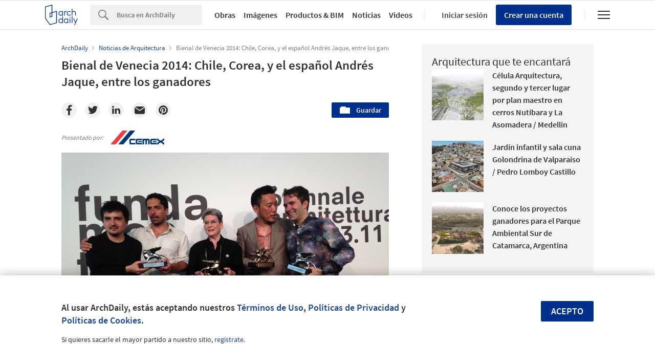

--- FILE ---
content_type: text/html; charset=utf-8
request_url: https://www.archdaily.cl/cl/623029/bienal-de-venecia-2014-chile-corea-y-el-espanol-andres-jaque-entre-los-ganadores
body_size: 738408
content:
<!DOCTYPE html><html  lang='es-CL'><head><script>window.dataLayer = window.dataLayer || [];
window.dataLayer.push({
  platform: "ad",
  appId: "nimrod"
});

// Read userId from cookie and add to dataLayer before GTM loads
function getCookie(name) {
  var nameEQ = name + "=";
  var ca = document.cookie.split(';');
  for (var i = 0; i < ca.length; i++) {
    var c = ca[i];
    while (c.charAt(0) == ' ') c = c.substring(1, c.length);
    if (c.indexOf(nameEQ) == 0) return c.substring(nameEQ.length, c.length);
  }
  return null;
}

var userId = getCookie('ad_acui');
if (userId) {
  window.dataLayer.push({userId: userId});
}
window.dataLayer.push({
  dimensions: {
    dim1: "sponsored",
    dim2: "623029",
    dim3: "News,Architecture News",
    dim4: "",
    dim5: "Bienal de Venecia 2014,Chile,España,Andrés Jaque,Hugo Palmarola,Pedro Alonso,New Towns",
    dim6: "Pola Mora",
    dim7: "es",
    dim8: "Tue, 24 Jun 2014 21:00:00 -0400"
  }
});

(function(w,d,s,l,i){w[l]=w[l]||[];w[l].push({'gtm.start':
new Date().getTime(),event:'gtm.js'});var f=d.getElementsByTagName(s)[0],
j=d.createElement(s),dl=l!='dataLayer'?'&l='+l:'';j.async=true;j.src=
'https://www.googletagmanager.com/gtm.js?id='+i+dl;f.parentNode.insertBefore(j,f);
})(window,document,'script','dataLayer','GTM-K3TD3PT8');</script><script>
  var cmpQueue = (function () {
    return {
      eventListeners: [],
      addEventListener: function (eventListener) {
        this.eventListeners.push(eventListener);
        this.executeCallBacks();
      },
      executeCallBacks: function () {
        if (typeof window.__cmp === 'undefined') { return; }
  
        this.eventListeners.forEach(function (eventListener) {
          __cmp("addEventListener", eventListener, null);
        });
        this.eventListeners = [];
      }
    }
  })();
  
  function updateSlots(e, o) {
    var cmpData = __cmp("getCMPData");
  
    // Google Ads reload
    if ('755' in cmpData.vendorConsents) {
      googletag.pubads().refresh();
    }
    googletag.pubads().clear();
  
    // Piano reload
    if ('s1281' in cmpData.vendorConsents) {
      window.location.reload();
    }
  }
  
  cmpQueue.addEventListener(["consentapproved", updateSlots, false]);
  cmpQueue.addEventListener(["consentcustom", updateSlots, false]);
  cmpQueue.addEventListener(["liestablished", updateSlots, false]);
  
  document.addEventListener("CMPReady", function() {
    cmpQueue.executeCallBacks();
  });
</script><script><!-- / Get js site variable -->
var Nimrod      = {};
Nimrod.site     = "cl";Nimrod.I18n     = {"adroll":{"local_adroll_adv_id":"WUTHDEZ7E5DDFNZAJDV4UI","local_adroll_pix_id":"HQVLGG3YO5CH5C3TLBVWRP","local_record_user":"fc171fb6"},"offices":{"save_button":"Guardar","list":{"tags":"Tags"},"article":"Artículo"},"lovewall":{"placeholder_logged":"Cuéntanos cómo ArchDaily ha influido en tu vida. Puedes inspirarte leyendo las historias de otras personas al final de esta página","placeholder_not_logged":"¡Necesitas estar registrado/a para publicar en nuestro Love Wall!","edit":"Editar","textbox_min_error":"Tu mensaje está vacío. Por favor escribe tu mensaje para compartir en nuestro Love Wall","textbox_max_error":"Has excedido el máximo de 3.000 caracteres. Por favor, edita tu mensaje para compartir en nuestro Love Wall.","continue":"Continuar"},"gallery":{"twitter_account":"parq","view_more":"Ver más","view_less":"Ver menos","by_manufacturer":"de \u003cstrong\u003e{{manufacturer}}\u003c/strong\u003e"}};Nimrod.reneUrl  = "https://rene.archdaily.com";Nimrod.cdnUrl   = "//nrd.adsttc.com";Nimrod.botyUrl  = "https://oda.archdaily.cl";Nimrod.neufertApiUrl = "https://nft.adsttc.com/catalog/api/v1";Nimrod.haydenUrl   = "https://www.archdaily.com";Nimrod.typology = '';
var NRD = {};
NRD.darkMode = window.matchMedia && window.matchMedia('(prefers-color-scheme: dark)').matches;</script><meta charset='UTF-8'><meta content='width=device-width, initial-scale=1, maximum-scale=1, minimum-scale=1, user-scalable=no' name='viewport'><meta content='IE=edge' http-equiv='X-UA-Compatible'><link as='font' crossorigin='anonymous' href='https://fonts.gstatic.com/s/sourcesanspro/v9/toadOcfmlt9b38dHJxOBGOode0-EuMkY--TSyExeINg.woff2' rel='preload' type='font/woff2'><link as='font' crossorigin='anonymous' href='https://fonts.gstatic.com/s/sourcesanspro/v9/ODelI1aHBYDBqgeIAH2zlNV_2ngZ8dMf8fLgjYEouxg.woff2' rel='preload' type='font/woff2'></link><link as='font' crossorigin='anonymous' href='https://fonts.gstatic.com/s/sourcesanspro/v9/toadOcfmlt9b38dHJxOBGCOFnW3Jk0f09zW_Yln67Ac.woff2' rel='preload' type='font/woff2'><title>Bienal de Venecia 2014: Chile, Corea, y el español Andrés Jaque, entre los ganadores | ArchDaily en Español</title><link href='/opensearch.xml' rel='search' title='Busca en Plataforma' type='application/opensearchdescription+xml'><link href="https://assets.adsttc.com/doodles/flat/favicons/square/Favicon57x57.png" rel="apple-touch-icon" sizes="57x57" />
<link href="https://assets.adsttc.com/doodles/flat/favicons/square/Favicon60x60.png" rel="apple-touch-icon" sizes="60x60" />
<link href="https://assets.adsttc.com/doodles/flat/favicons/square/Favicon72x72.png" rel="apple-touch-icon" sizes="72x72" />
<link href="https://assets.adsttc.com/doodles/flat/favicons/square/Favicon76x76.png" rel="apple-touch-icon" sizes="76x76" />
<link href="https://assets.adsttc.com/doodles/flat/favicons/square/Favicon114x114.png" rel="apple-touch-icon" sizes="114x114" />
<link href="https://assets.adsttc.com/doodles/flat/favicons/square/Favicon120x120.png" rel="apple-touch-icon" sizes="120x120" />
<link href="https://assets.adsttc.com/doodles/flat/favicons/square/Favicon144x144.png" rel="apple-touch-icon" sizes="144x144" />
<link href="https://assets.adsttc.com/doodles/flat/favicons/square/Favicon152x152.png" rel="apple-touch-icon" sizes="152x152" />
<link href="https://assets.adsttc.com/doodles/flat/favicons/square/Favicon180x180.png" rel="apple-touch-icon" sizes="180x180" />
<link href="https://assets.adsttc.com/doodles/flat/favicons/circle/Favicon32x32.png" rel="icon" sizes="32x32" type="image/png" />
<link href="https://assets.adsttc.com/doodles/flat/favicons/circle/Favicon192x192.png" rel="icon" sizes="192x192" type="image/png" />
<link href="https://assets.adsttc.com/doodles/flat/favicons/circle/Favicon96x96.png" rel="icon" sizes="96x96" type="image/png" />
<link href="https://assets.adsttc.com/doodles/flat/favicons/circle/Favicon16x16.png" rel="icon" sizes="16x16" type="image/png" />
<link href="https://assets.adsttc.com/doodles/flat/favicons/manifest.json" rel="manifest" />
<link color="#00308E" href="https://assets.adsttc.com/doodles/flat/logo-white-isotype.svg" rel="mask-icon" />
<link href="https://assets.adsttc.com/doodles/flat/favicons/circle/Favicon16x16.png" rel="shortcut icon" />
<meta content="#ffffff" name="msapplication-TileColor"/>
<meta content="https://assets.adsttc.com/doodles/flat/favicons/square/Favicon144x144.png" name="msapplication-TileImage"/>
<meta content="https://assets.adsttc.com/doodles/flat/favicons/browserconfig.xml" name="msapplication-config"/>
<meta content="#00308E" name="theme-color"/>
<meta name="apple-mobile-web-app-title" content="ArchDaily"><link rel="alternate" type="application/rss+xml" title="RSS 2.0" href="/cl/feed" /><link rel="alternate" type="application/rss+xml" title="RSS .92" href="/cl/feed" /><meta name="csrf-param" content="authenticity_token" />
<meta name="csrf-token" content="GnNTwij_f3sWkkxOwVByHz8MxI25Nfpd1wMUrOi-lQQ9O7jrRqkCjIBbiK8obsZXcrhKR69ZGVQA_R1gJGxAmg" /><script type='text/javascript'>ad_global = {}</script><meta content='photo' property='twitter:card'><meta content='parq' property='twitter:site'><meta content='https://www.archdaily.cl/cl/623029/bienal-de-venecia-2014-chile-corea-y-el-espanol-andres-jaque-entre-los-ganadores' property='twitter:url'><meta content='Bienal de Venecia 2014: Chile, Corea, y el español Andrés Jaque, entre los ganadores' property='twitter:title'><meta content='Hoy estuvimos en la Ceremonia de Premiación de la Muestra Internacional de Arquitectura de la Bienal de Venecia, inst...' property='twitter:description'><meta content='https://images.adsttc.com/media/images/5392/fb38/c07a/8056/9e00/04a3/medium/la_foto_(7).png?1402141462' property='twitter:image'><meta content='ArchDaily en Español' property='og:site_name'><meta content='Bienal de Venecia 2014: Chile, Corea, y el español Andrés Jaque, entre los ganadores' property='og:title'><meta content='Hoy estuvimos en la Ceremonia de Premiación de la Muestra Internacional de Arquitectura de la Bienal de Venecia, inst...' property='og:description'><meta content='https://www.archdaily.cl/cl/623029/bienal-de-venecia-2014-chile-corea-y-el-espanol-andres-jaque-entre-los-ganadores' property='og:url'><meta content='https://images.adsttc.com/media/images/5392/fb38/c07a/8056/9e00/04a3/large_jpg/la_foto_(7).jpg?1402141462' property='og:image'><meta content='max-image-preview:large' name='robots'><meta content='image/jpeg' property='og:image:type'><meta content='2000' property='og:image:width'><meta content='1500' property='og:image:height'><meta content='https://images.adsttc.com/media/images/5392/fb38/c07a/8056/9e00/04a3/medium/la_foto_(7).png?1402141462' name='thumbnail'><meta content='article' property='og:type'><meta content='Architecture News' property='archdaily:type'><meta content='2014-06-24T21:00:00+00:00' property='article:published_time'><link href='https://www.archdaily.cl/cl/623029/bienal-de-venecia-2014-chile-corea-y-el-espanol-andres-jaque-entre-los-ganadores' rel='canonical'><link href='https://www.archdaily.mx/mx/623029/bienal-de-venecia-2014-chile-corea-y-el-espanol-andres-jaque-entre-los-ganadores' hreflang='es-mx' rel='alternate'><link href='https://www.archdaily.cl/cl/623029/bienal-de-venecia-2014-chile-corea-y-el-espanol-andres-jaque-entre-los-ganadores' hreflang='es' rel='alternate'><link href='https://www.archdaily.co/co/623029/bienal-de-venecia-2014-chile-corea-y-el-espanol-andres-jaque-entre-los-ganadores' hreflang='es-co' rel='alternate'><link href='https://www.archdaily.pe/pe/623029/bienal-de-venecia-2014-chile-corea-y-el-espanol-andres-jaque-entre-los-ganadores' hreflang='es-pe' rel='alternate'><meta name="keywords" content="Arquitectura, Bienal de Venecia 2014, Chile, España, Andrés Jaque, Hugo Palmarola, Pedro Alonso, New Towns" /><meta name="description" content="Hoy estuvimos en la Ceremonia de Premiación de la Muestra Internacional de Arquitectura de la Bienal de Venecia, inst..." /><meta content='architecture-news' name='cXenseParse:taxonomy'><meta content='article' name='cXenseParse:pageclass'><meta content='623029' name='cXenseParse:articleid'><meta content='2014-06-24T21:00:00+00:00' name='cXenseParse:publishtime'><meta content='Articles' name='cXenseParse:pn-section-tier1'><meta content='Architecture News' name='cXenseParse:pn-section-tier2'><meta content='Pola Mora' name='cXenseParse:author'><meta content='MediaPicture' data-separator=',' name='cXenseParse:article-media'><meta content='false' name='cXenseParse:sponsored'><meta content='Bienal de Venecia 2014,Chile,España,Andrés Jaque,Hugo Palmarola,Pedro Alonso,New Towns' data-separator=',' name='cXenseParse:article-tags'><script type='application/ld+json'>{
  "@context": "http://schema.org",
  "@type": "Article",
  "mainEntityOfPage": "https://www.archdaily.cl/cl/623029/bienal-de-venecia-2014-chile-corea-y-el-espanol-andres-jaque-entre-los-ganadores",
  "url": "https://www.archdaily.cl/cl/623029/bienal-de-venecia-2014-chile-corea-y-el-espanol-andres-jaque-entre-los-ganadores",
  "headline": "Bienal de Venecia 2014: Chile, Corea, y el español Andrés Jaque, entre los ganadores",
  "image": [
    "https://images.adsttc.com/media/images/5392/fb38/c07a/8056/9e00/04a3/medium/la_foto_(7).png?1402141462",
    "https://images.adsttc.com/media/images/5392/fb38/c07a/8056/9e00/04a3/large_jpg/la_foto_(7).jpg?1402141462"
  ],
  "wordcount": 414,
  "publisher": {
    "@type": "Organization",
    "name": "ArchDaily en Español",
    "logo": {
      "@type": "ImageObject",
      "url": "http://assets.adsttc.com/og/flat/og.png"
    }
  },
  "datePublished": "2014-06-24T21:00:00+00:00",
  "dateModified": "2022-09-05T13:36:56+00:00",
  "author": "Pola Mora",
  "description": "Hoy estuvimos en la Ceremonia de Premiación de la Muestra Internacional de Arquitectura de la Bienal de Venecia, inst..."
}</script><meta content='es_CL' property='og:locale'><style>html,body,div,span,applet,object,iframe,h1,h2,h3,h4,h5,h6,p,blockquote,pre,a,abbr,acronym,address,big,cite,code,del,dfn,em,img,ins,kbd,q,s,samp,small,strike,strong,sub,sup,tt,var,b,u,i,center,dl,dt,dd,ol,ul,li,fieldset,form,label,legend,table,caption,tbody,tfoot,thead,tr,th,td,article,aside,canvas,details,embed,figure,figcaption,footer,header,hgroup,menu,nav,output,ruby,section,summary,time,mark,audio,video{border:0;font-size:100%;font:inherit;vertical-align:baseline;margin:0;padding:0}article,aside,details,figcaption,figure,footer,header,hgroup,menu,nav,section{display:block}body{line-height:1}ol,ul{list-style:none}blockquote,q{quotes:none}blockquote:before,blockquote:after,q:before,q:after{content:none}table{border-collapse:collapse;border-spacing:0}:root{color-scheme:only light;--font-size-1:clamp(1.125rem, 2.65vw, 1.25rem);--font-size-2:clamp(0.875rem, 2.65vw, 1rem);--font-size-3:clamp(0.75rem, 2.65vw, 0.875rem);--font-size-4:clamp(0.688rem, 2.65vw, 0.75rem);--font-size-5:clamp(1.375rem, 2.65vw, 1.75rem);--font-size-6:clamp(1.25rem, 2.65vw, 1.5rem);--font-size-7:clamp(1rem, 2.65vw, 1.125rem);--font-size-8:clamp(2rem, 2.65vw, 3.25rem);--font-size-9:clamp(2.75rem, 2.65vw, 3.875rem);--gray-1:#F7F7F7;--gray-2:#F1F1F1;--gray-3:#EFEFEF;--gray-4:#E1E1E1;--gray-5:#D8D8D8;--gray-6:#BBBBBB;--gray-7:#767676;--gray-8:#5a5a5a;--gray-9:#828282;--gray-10:#626262;--gray-11:#EBEBEB;--black-cn:#444444;--custom-black:#303030;--blue-ad:#00308E;--blue-ad-light:#003CB2;--primary-90:#1A4599;--primary-80:#3359A5;--primary-70:#4C6EB0;--primary-60:#6683BB;--primary-50:#8098C6;--primary-40:#99ACD2;--primary-30:#B3C1DD;--primary-20:#CCD6E8;--primary-10:#E5EAF4;--primary-5:#F2F5F9;--red:#bb3232;--red-light:#eecccc;--green:#43a047;--green-light:#ebf7ec;--yellow:#ffd400;--yellow-light:#fffae1;--blue:var(--blue-ad);--blue-light:#e1ecf5;--facebook-blue:#3B5998;--twitter-blue:#1b95e0;--twitter-blue-hover:#0C7ABF;--pinterest-red:#AA262A;--social-bg:var(--gray-2);--google-red:#db4437;--modal-overlay:rgba(0,0,0,0.8);--background:white;--primary:var(--blue-ad);--primary-hover:var(--primary-70);--text-body:var(--custom-black);--text-hint:var(--gray-7);--border:var(--gray-4);--border-input:var(--gray-6);--disabled:var(--primary-30);--disabled-input:#F3F3F3;--disabled-placeholder:var(--gray-6);--text-links:var(--primary-90);--body-links:var(--blue-ad-light);--navigation-links:var(--text-body);--search-input:#F0F0F0;--input-bg:white;--input-placeholder:var(--text-hint);--skeleton-loader:var(--gray-3);--flyout-background:var(--gray-2);--footer-background:var(--gray-1);--toggle-bg:var(--gray-4);--mobile-nav-icon:var(--gray-10);--mobile-nav-active-fill:var(--primary-10);--mobile-active-text:var(--primary);--tag-border:var(--border);--tag-text:var(--primary);--tag-border-hover:var(--primary);--tag-text-hover:var(--primary);--breadcrumbs:var(--gray-9);--list-toggle:var(--gray-6);--img-placeholder-bg:var(--gray-1);--avatar-border:var(--gray-2);--folder-highlight:var(--gray-2);--body-font:'Source Sans Pro', 'Helvetica', sans-serif;--body-font-cn:Helvetica, "Microsoft YaHei New", "Microsoft Yahei", "微软雅黑", 宋体, SimSun, STXihei, "华文细黑", sans-serif;--neutral-0:white;--neutral-100:#F4F4F5;--neutral-300:#D2D3D5;--neutral-400:#A4A7AB;--neutral-700:#60646B;--neutral-800:#333841;--neutral-900:#1C222C;--primary-100:#CFDBF3;--primary-200:#95ABD5;--primary-300:#597ABA;--primary-400:#054CD8;--primary-500:#00308E;--primary-900:#001745;--dark-mode-primary:#2868FF;--dark-mode-text-link:#99ACD2;--dark-mode-search-input:#323B49;--dark-mode-inset-bg:#232932}@media (prefers-color-scheme: dark){body{color-scheme:dark;--background:var(--neutral-900);--text-body:var(--neutral-100);--text-hint:var(--neutral-300);--black-cn:var(--neutral-100);--primary:var(--dark-mode-primary);--primary-hover:var(--primary-400);--text-links:var(--dark-mode-text-link);--body-links:var(--dark-mode-text-link);--navigation-links:var(--dark-mode-text-link);--border:var(--neutral-800);--disabled-input:var(--neutral-800);--disabled-placeholder:var(--gray-10);--search-input:var(--dark-mode-search-input);--input-bg:var(--dark-mode-search-input);--input-placeholder:var(--dark-mode-text-link);--skeleton-loader:var(--neutral-800);--flyout-background:var(--neutral-800);--footer-background:var(--neutral-800);--toggle-bg:var(--neutral-700);--mobile-nav-icon:var(--neutral-100);--mobile-nav-active-fill:var(--primary-90);--mobile-active-text:white;--tag-border:var(--dark-mode-text-link);--tag-text:var(--dark-mode-text-link);--tag-border-hover:var(--dark-mode-primary);--tag-text-hover:var(--neutral-100);--social-bg:var(--neutral-700);--breadcrumbs:var(--neutral-700);--list-toggle:var(--gray-6);--img-placeholder-bg:var(--dark-mode-inset-bg);--avatar-border:var(--neutral-800);--folder-highlight:var(--neutral-800)}}html{-webkit-font-smoothing:antialiased;-moz-font-smoothing:antialiased;-webkit-text-size-adjust:100%;-ms-scroll-chaining:none;overscroll-behavior:contain}*,*:before,*:after{box-sizing:border-box;-webkit-font-smoothing:inherit;-moz-font-smoothing:inherit;-webkit-tap-highlight-color:transparent}body{font-family:var(--body-font);font-size:14px;color:var(--text-body);background:var(--background);-webkit-overflow-scrolling:touch}::-moz-selection{background:var(--primary);color:var(--background)}::selection{background:var(--primary);color:var(--background)}::-moz-selection{background:var(--primary);color:var(--background)}a:focus,button:focus,div:focus,img:focus,input:focus,textarea:focus,select:focus{outline:none}.afd-disable-hover,.afd-disable-hover *{pointer-events:none !important}.afd-relativeposition{position:relative}a{text-decoration:none;color:var(--text-links)}a:hover{color:var(--primary-hover)}img{width:auto;height:auto;max-width:100%;vertical-align:middle}.afd-hide{display:none}.afd-text--left{text-align:left}.afd-text--center{text-align:center}.afd-text--right{text-align:right}.afd-text--justify{text-align:justify}.afd-modal{position:fixed;opacity:0;visibility:hidden}:lang(zh-CN) body{font-family:var(--body-font-cn);color:var(--black-cn)}@-webkit-keyframes shake-horizontal{0%,
  100%{-webkit-transform:translateX(0);transform:translateX(0)}10%,
  30%,
  50%,
  70%{-webkit-transform:translateX(-10px);transform:translateX(-10px)}20%,
  40%,
  60%{-webkit-transform:translateX(10px);transform:translateX(10px)}80%{-webkit-transform:translateX(8px);transform:translateX(8px)}90%{-webkit-transform:translateX(-8px);transform:translateX(-8px)}}@keyframes shake-horizontal{0%,
  100%{-webkit-transform:translateX(0);transform:translateX(0)}10%,
  30%,
  50%,
  70%{-webkit-transform:translateX(-10px);transform:translateX(-10px)}20%,
  40%,
  60%{-webkit-transform:translateX(10px);transform:translateX(10px)}80%{-webkit-transform:translateX(8px);transform:translateX(8px)}90%{-webkit-transform:translateX(-8px);transform:translateX(-8px)}}.fade{transition:opacity 500ms ease}.fade.fade-in{opacity:1}.fade.fade-out{opacity:0}@-webkit-keyframes pulse{to{box-shadow:0 0 0 10px rgba(232,76,61,0)}}@keyframes pulse{to{box-shadow:0 0 0 10px rgba(232,76,61,0)}}.afd-btn{display:inline-block;line-height:40px;height:40px;vertical-align:top;font-size:16px;font-family:inherit;font-weight:600;padding:0 1.1em;border:0;text-decoration:none;text-transform:uppercase;text-align:center;-webkit-appearance:none;-moz-appearance:none;appearance:none;cursor:pointer;color:white;background:var(--primary);border-radius:2px}.afd-btn--small{font-size:11px;height:2.5em;line-height:2.5em}.afd-btn--white{background:var(--background);border:solid 1px var(--border);display:flex;justify-content:center;align-items:center;font-size:14px;flex:1;height:30px;padding:0 16px;font-weight:600;color:var(--text-body);text-transform:capitalize;border-radius:2px;cursor:pointer;position:relative}.afd-btn--white:hover{border-color:var(--primary);color:var(--primary)}.afd-btn--shorter{height:30px;text-transform:capitalize;font-size:14px;display:flex;align-items:center;white-space:nowrap;line-height:20px}.afd-btn--medium{font-size:16px}.afd-btn--big{font-size:18px}.afd-btn--full{width:100%;text-align:center}.afd-btn--center{display:block;margin:0 auto;min-width:-webkit-fit-content;min-width:-moz-fit-content;min-width:fit-content;text-align:center;width:50%}.afd-btn--second{background:var(--border-input)}.afd-btn--second:hover{background:var(--text-hint)}.afd-btn--inline{position:relative;top:.3em;margin-left:1em}.afd-btn--follow{width:150px;margin:0 auto;display:block}.afd-btn--error{box-shadow:var(--red) 0 0 0 2px inset !important;color:var(--red) !important;background-color:white !important;-webkit-animation:shake-horizontal 0.3s cubic-bezier(0.455, 0.03, 0.515, 0.955) both;animation:shake-horizontal 0.3s cubic-bezier(0.455, 0.03, 0.515, 0.955) both}.afd-btn:hover{text-decoration:none;color:white;background:var(--primary-hover)}.afd-btn--pulse{box-shadow:0 0 0 0 rgba(2,108,182,0.7);-webkit-animation:pulse 1.25s infinite;animation:pulse 1.25s infinite;transition:all 300ms ease-in-out}.afd-btn--pulse:hover{-webkit-animation:none;animation:none}.afd-btn--small-icon{display:flex;justify-content:flex-start;align-items:center;text-transform:none;font-size:15px;height:30px;line-height:30px}.afd-btn--small-icon.myarchdaily-multiple-fav{display:flex}.afd-btn--small-white-icon{display:flex;justify-content:flex-start;align-items:center;border:solid 1px #E1E1E1;color:#303030;text-transform:capitalize;background:white;border-radius:2px;cursor:pointer;position:relative;padding:0 8px}.afd-btn--cutout{text-transform:none;background-color:white;color:black;mix-blend-mode:screen}.afd-btn--cutout:hover{background:var(--border-input);color:black}.afd-btn--with-icon{display:flex;align-items:center;flex-wrap:nowrap;gap:10px}button.afd-btn,input.afd-btn{line-height:normal}.afd-btn--w100{width:100px}.afd-btn--outline{background:var(--background);color:var(--text-links);border:none;box-shadow:var(--text-links) 0 0 0 1px inset}.afd-btn--outline:hover{background:var(--background);border:none;color:var(--primary-hover);box-shadow:var(--primary-hover) 0 0 0 1px inset}.afd-btn--gray-outline{display:inline-flex;justify-content:space-between;align-items:center;border:1px solid var(--border-input);background:var(--background);color:var(--text-body);text-transform:none;font-weight:400;padding:8px 1.1em}.afd-btn--gray-outline .btn-icon{margin-right:8px}.afd-btn--gray-outline:hover{background:var(--background);color:var(--text-body);border-color:var(--text-hint)}.afd-btn-justlink{display:inline-block;line-height:2.5em}.afd-btn-justlink--medium{font-size:16px}.afd-btn-justlink:active,.afd-btn-justlink.active{color:var(--primary-hover)}.afd-btn-link{display:inline-block;border:2px solid var(--primary-hover);line-height:2.3em;padding:0 1.5em;color:var(--primary);border-radius:2px}.afd-btn-link:hover{border:2px solid var(--primary);color:var(--primary);background-color:var(--primary-40)}.btn--modal{font-size:1.2em;text-align:center;width:49.5%}.afd-btn[disabled],.afd-btn--not-allowed{background-color:var(--disabled)}.afd-btn[disabled]:hover,.afd-btn--not-allowed:hover{background-color:var(--disabled)}.afd-btn__icon{margin-right:5px}.afd-btn-fit-content{margin:0 auto;width:-webkit-max-content;width:-moz-max-content;width:max-content}@media (max-width: 767px){.afd-btn{width:100%}.afd-btn--full{width:calc(100% - 32px);margin-left:16px}.afd-btn--follow{width:auto;display:inline-block;height:30px;line-height:30px;font-size:14px;min-width:116px}.afd-btn--gray-outline:not(.afd-btn--full){width:auto}.afd-btn--fit{width:-webkit-fit-content;width:-moz-fit-content;width:fit-content}}@media (max-width: 1040px){.afd-btn--follow{display:inline-block}}.afd-container-main{width:1040px;max-width:100%;margin:0 auto;position:relative}.afd-container-main--medium{width:768px}.afd-container-main--small{width:600px}.afd-container-main--smaller{width:320px}.afd-container-main--margin-top{margin-top:60px}.afd-container-main--margin-bottom{margin-bottom:80px}.afd-container-main--flex{display:flex;justify-content:space-between}.afd-container-padding{padding:0 4%}.afd-full-content{width:100%}.afd-main-content{width:640px}.afd-main-content--left{float:left}.afd-main-content--right{float:right}.afd-main-sidebar{position:relative;width:336px;z-index:0}.afd-main-sidebar--left{float:left;margin-left:64px}.afd-main-sidebar--right{float:right;margin-right:64px}.afd-main-sidebar--sticky{height:-webkit-fit-content;height:-moz-fit-content;height:fit-content;position:-webkit-sticky;position:sticky;top:calc(-1 * (var(--sidebar-height, 100%) - 100vh + 16px));transition:top 300ms ease}.afd-main-sidebar-search{width:20.15%}.afd-main-sidebar-search--left{float:left;margin-right:3.8%}.afd-main-sidebar-search--right{float:left;margin-left:3.8%}.afd-main-content-search{position:relative;width:76.05%}.afd-main-content-search--left{float:left}.afd-main-content-search--right{float:right}.clearfix{*zoom:1}.clearfix:before,.clearfix:after{display:table;content:"";line-height:0}.clearfix:after{clear:both}.fl,.afd-fl{float:left}.fr,.afd-fr{float:right}.afd-table-display{display:table;width:100%;height:100%}.afd-table-display--center{text-align:center}.afd-table-display .afd-cell-display{display:table-cell;vertical-align:middle}.afd-grid{*zoom:1}.afd-grid:before,.afd-grid:after{display:table;content:"";line-height:0}.afd-grid:after{clear:both}.afd-grid__col{float:left;margin-left:2%;margin-bottom:1.5%}.afd-grid__col:first-child{margin-left:0}.afd-grid__col--1-1{width:100%}.afd-grid__col--1-2{width:49%}.afd-grid__col--1-3{width:32%}.afd-grid__col--2-3{width:66%}.afd-grid__col--1-4{width:23.5%}.afd-grid__col--2-4{width:49%}.afd-grid__col--3-4{width:74.5%}.afd-grid__col--1-5{width:18.4%}.afd-grid__col--2-5{width:38.8%}.afd-grid__col--3-5{width:59.2%}.afd-grid__col--4-5{width:79.6%}@font-face{font-family:'GravurCondensed';font-style:normal;font-weight:500;src:local("GravurCondensed"),url(https://assets.adsttc.com/architonic/fonts/Gravur-Condensed.woff) format("woff");font-display:swap}@font-face{font-family:'Source Sans Pro';font-style:normal;font-weight:300;src:local("Source Sans Pro Light"),local("SourceSansPro-Light"),url(https://fonts.gstatic.com/s/sourcesanspro/v9/toadOcfmlt9b38dHJxOBGD_j0nMiB9fPhg_k1wdK2h0.woff2) format("woff2");unicode-range:U+0102-0103,U+1EA0-1EF9,U+20AB;font-display:swap}@font-face{font-family:'Source Sans Pro';font-style:normal;font-weight:300;src:local("Source Sans Pro Light"),local("SourceSansPro-Light"),url(https://fonts.gstatic.com/s/sourcesanspro/v9/toadOcfmlt9b38dHJxOBGDRVvBvQIc1z78c__uoBcyI.woff2) format("woff2");unicode-range:U+0100-024F,U+1E00-1EFF,U+20A0-20AB,U+20AD-20CF,U+2C60-2C7F,U+A720-A7FF;font-display:swap}@font-face{font-family:'Source Sans Pro';font-style:normal;font-weight:300;src:local("Source Sans Pro Light"),local("SourceSansPro-Light"),url(https://fonts.gstatic.com/s/sourcesanspro/v9/toadOcfmlt9b38dHJxOBGOode0-EuMkY--TSyExeINg.woff2) format("woff2");unicode-range:U+0000-00FF,U+0131,U+0152-0153,U+02C6,U+02DA,U+02DC,U+2000-206F,U+2074,U+20AC,U+2212,U+2215,U+E0FF,U+EFFD,U+F000;font-display:swap}@font-face{font-family:'Source Sans Pro';font-style:normal;font-weight:400;src:local("Source Sans Pro"),local("SourceSansPro-Regular"),url(https://fonts.gstatic.com/s/sourcesanspro/v9/ODelI1aHBYDBqgeIAH2zlNOAHFN6BivSraYkjhveRHY.woff2) format("woff2");unicode-range:U+0102-0103,U+1EA0-1EF9,U+20AB;font-display:swap}@font-face{font-family:'Source Sans Pro';font-style:normal;font-weight:400;src:local("Source Sans Pro"),local("SourceSansPro-Regular"),url(https://fonts.gstatic.com/s/sourcesanspro/v9/ODelI1aHBYDBqgeIAH2zlC2Q8seG17bfDXYR_jUsrzg.woff2) format("woff2");unicode-range:U+0100-024F,U+1E00-1EFF,U+20A0-20AB,U+20AD-20CF,U+2C60-2C7F,U+A720-A7FF;font-display:swap}@font-face{font-family:'Source Sans Pro';font-style:normal;font-weight:400;src:local("Source Sans Pro"),local("SourceSansPro-Regular"),url(https://fonts.gstatic.com/s/sourcesanspro/v9/ODelI1aHBYDBqgeIAH2zlNV_2ngZ8dMf8fLgjYEouxg.woff2) format("woff2");unicode-range:U+0000-00FF,U+0131,U+0152-0153,U+02C6,U+02DA,U+02DC,U+2000-206F,U+2074,U+20AC,U+2212,U+2215,U+E0FF,U+EFFD,U+F000;font-display:swap}@font-face{font-family:'Source Sans Pro';font-style:normal;font-weight:600;src:local("Source Sans Pro Semibold"),local("SourceSansPro-Semibold"),url(https://fonts.gstatic.com/s/sourcesanspro/v9/toadOcfmlt9b38dHJxOBGClYwVOhDRq2vbpGRTZ7bbs.woff2) format("woff2");unicode-range:U+0102-0103,U+1EA0-1EF9,U+20AB;font-display:swap}@font-face{font-family:'Source Sans Pro';font-style:normal;font-weight:600;src:local("Source Sans Pro Semibold"),local("SourceSansPro-Semibold"),url(https://fonts.gstatic.com/s/sourcesanspro/v9/toadOcfmlt9b38dHJxOBGFKFh1TDTPrUZWzVp6FtpG8.woff2) format("woff2");unicode-range:U+0100-024F,U+1E00-1EFF,U+20A0-20AB,U+20AD-20CF,U+2C60-2C7F,U+A720-A7FF;font-display:swap}@font-face{font-family:'Source Sans Pro';font-style:normal;font-weight:600;src:local("Source Sans Pro Semibold"),local("SourceSansPro-Semibold"),url(https://fonts.gstatic.com/s/sourcesanspro/v9/toadOcfmlt9b38dHJxOBGCOFnW3Jk0f09zW_Yln67Ac.woff2) format("woff2");unicode-range:U+0000-00FF,U+0131,U+0152-0153,U+02C6,U+02DA,U+02DC,U+2000-206F,U+2074,U+20AC,U+2212,U+2215,U+E0FF,U+EFFD,U+F000;font-display:swap}.afd-title--medium{font-size:20px;font-weight:600;line-height:1.4em}.afd-title--white{color:var(--background)}.afd-title-big{font-size:25px;font-weight:600;line-height:normal}.afd-title-big--left{float:left}.afd-title-big--center{text-align:center}.afd-title-big--full{width:100%}.afd-title-big--bmargin-small{margin-bottom:5px}.afd-title-big--bmargin-big{margin-bottom:25px}.afd-title--center{text-align:center}.afd-title--medium{font-size:1.5rem;font-weight:600;line-height:1.4em}.afd-title--small{font-size:1.15rem;font-weight:600;line-height:1.4em;margin-bottom:1em}.afd-title-middle{font-size:17px;font-weight:600;line-height:normal;margin:0 0 25px}.afd-title-middle--left{float:left}.afd-title-middle--full{width:100%}.afd-title--custom-tag{font-size:20px;font-weight:600;line-height:normal}.afd-title-widget{font-size:17px;font-weight:600;line-height:20px;margin-bottom:20px;padding-bottom:5px;text-transform:uppercase}.afd-subtitle-widget{font-size:16px;font-weight:400;line-height:19px;color:#505050;margin-bottom:20px}.afd-subtitle-widget strong{font-weight:600}.afd-title-pipe{color:var(--border);font-weight:400}:lang(zh-CN) .afd-title-widget{font-size:19.5px}.afd-title-widget-link{color:var(--text-body)}.afd-text-overflow{display:inline-block;overflow:hidden;text-overflow:ellipsis;white-space:nowrap}.afd-title--black-link{color:var(--text-body)}.afd-icon-text{float:left;font-size:15px;line-height:20px;position:relative}.afd-icon-text__icon{float:left;margin-right:12px}@media (max-width: 1040px){.afd-icon-text__icon{margin-right:10px}}.afd-icon-text--link{color:var(--primary)}.afd-icon-text--white{color:var(--background)}.afd-icon-text--black{color:var(--text-body)}.afd-icon-text--ml{margin-left:20px !important}.afd-icon-text--mr{margin-right:20px !important}.afd-icon-text--pmyad{padding:3px 0}.afd-capitalized{text-transform:capitalize}.afd-bold{font-weight:600}.afd-link--next,.afd-link--prev{position:relative}.afd-link--next:after,.afd-link--next:before,.afd-link--prev:after,.afd-link--prev:before{content:'';display:block;background:var(--primary);width:.15em;height:.715em;border-radius:.15em;top:50%;margin-top:-.36em;border:solid 0.071em var(--primary);position:absolute}.afd-link--next{padding-right:.85em}.afd-link--next:after,.afd-link--next:before{right:0}.afd-link--next:after{-webkit-transform:rotate(-20deg) translateY(-48%);transform:rotate(-20deg) translateY(-48%)}.afd-link--next:before{-webkit-transform:rotate(20deg) translateY(48%);transform:rotate(20deg) translateY(48%)}.afd-link--prev{padding-left:.85em}.afd-link--prev:after,.afd-link--prev:before{left:0}.afd-link--prev:after{-webkit-transform:rotate(20deg) translateY(-48%);transform:rotate(20deg) translateY(-48%)}.afd-link--prev:before{-webkit-transform:rotate(-20deg) translateY(48%);transform:rotate(-20deg) translateY(48%)}.afd-subtitle{font-size:16px;font-weight:300;line-height:normal;display:block;line-height:1.6em;color:var(--text-body);max-width:500px;margin:auto}.afd-subtitle--left{float:left}.afd-subtitle--center{text-align:center}.afd-subtitle--full{width:100%}.afd-subtitle--bmargin-small{margin-bottom:5px}.afd-subtitle--bmargin-big{margin-bottom:25px}.afd-architonic__title{font-family:'GravurCondensed', 'Source Sans Pro', Helvetica, Arial, sans-serif;font-size:17px;font-weight:600;line-height:normal}.afd-icon{display:inline-block;background:url(//afd.adsttc.com/afd/icons-sdc9894cf38-c006001cb055248cf1dffd0dd44d7c3e0ba15754ae5c42e2bb8d57dfbd3498cf.png);height:20px;width:20px}.afd-icon--x30{height:30px;width:30px}.afd-icon--x80{height:80px;width:80px}.afd-icon--icon-zoom{background-position:0 -2617px}.afd-icon--btn-fb{background-position:0 -377px}.afd-icon--btn-fb-white{background-position:0 -357px}.afd-icon--btn-pt{background-position:0 -797px}.afd-icon--btn-pt-white{background-position:0 -777px}.afd-icon--icon-share{background-position:0 -2588px}.afd-icon--icon-folder{background-position:0 -2385px}.afd-icon--icon-folder-blue{background-position:0 -2235px}.afd-icon--icon-folder-white{background-position:0 -2255px}.afd-icon--icon-folder-whitex30{background-position:0 -2275px}.afd-icon--mobile-back{background-position:0 -2637px}.afd-icon--icon-folder-whitex80{background-position:0 -2305px}.retina .afd-icon--icon-zoom{background:url(//afd.adsttc.com/afd/icons-retina-sa1f6be9902-4e96f6264051406c92e06fc08395792072036f44771abee8151399c4bd4787ba.png);background-position:0 -2687px;background-size:80px 2725px;background-repeat:no-repeat}.retina .afd-icon--btn-fb{background:url(//afd.adsttc.com/afd/icons-retina-sa1f6be9902-4e96f6264051406c92e06fc08395792072036f44771abee8151399c4bd4787ba.png);background-position:0 -377px;background-size:80px 2725px;background-repeat:no-repeat}.retina .afd-icon--btn-fb-white{background:url(//afd.adsttc.com/afd/icons-retina-sa1f6be9902-4e96f6264051406c92e06fc08395792072036f44771abee8151399c4bd4787ba.png);background-position:0 -357px;background-size:80px 2725px;background-repeat:no-repeat}.retina .afd-icon--btn-pt{background:url(//afd.adsttc.com/afd/icons-retina-sa1f6be9902-4e96f6264051406c92e06fc08395792072036f44771abee8151399c4bd4787ba.png);background-position:0 -797px;background-size:80px 2725px;background-repeat:no-repeat}.retina .afd-icon--btn-pt-white{background:url(//afd.adsttc.com/afd/icons-retina-sa1f6be9902-4e96f6264051406c92e06fc08395792072036f44771abee8151399c4bd4787ba.png);background-position:0 -777px;background-size:80px 2725px;background-repeat:no-repeat}.retina .afd-icon--icon-share{background:url(//afd.adsttc.com/afd/icons-retina-sa1f6be9902-4e96f6264051406c92e06fc08395792072036f44771abee8151399c4bd4787ba.png);background-position:0 -2668px;background-size:80px 2725px;background-repeat:no-repeat}.retina .afd-icon--icon-folder{background:url(//afd.adsttc.com/afd/icons-retina-sa1f6be9902-4e96f6264051406c92e06fc08395792072036f44771abee8151399c4bd4787ba.png);background-position:0 -2465px;background-size:80px 2725px;background-repeat:no-repeat}.retina .afd-icon--icon-folder-blue{background:url(//afd.adsttc.com/afd/icons-retina-sa1f6be9902-4e96f6264051406c92e06fc08395792072036f44771abee8151399c4bd4787ba.png);background-position:0 -2315px;background-size:80px 2725px;background-repeat:no-repeat}.retina .afd-icon--icon-folder-white{background:url(//afd.adsttc.com/afd/icons-retina-sa1f6be9902-4e96f6264051406c92e06fc08395792072036f44771abee8151399c4bd4787ba.png);background-position:0 -2335px;background-size:80px 2725px;background-repeat:no-repeat}.retina .afd-icon--icon-folder-whitex30{background:url(//afd.adsttc.com/afd/icons-retina-sa1f6be9902-4e96f6264051406c92e06fc08395792072036f44771abee8151399c4bd4787ba.png);background-position:0 -2355px;background-size:80px 2725px;background-repeat:no-repeat}.retina .afd-icon--mobile-back{background:url(//afd.adsttc.com/afd/icons-retina-sa1f6be9902-4e96f6264051406c92e06fc08395792072036f44771abee8151399c4bd4787ba.png);background-position:0 -2707px;background-size:80px 2725px;background-repeat:no-repeat}.retina .afd-icon--icon-folder-whitex80{background:url(//afd.adsttc.com/afd/icons-retina-sa1f6be9902-4e96f6264051406c92e06fc08395792072036f44771abee8151399c4bd4787ba.png);background-position:0 -2385px;background-size:80px 2725px;background-repeat:no-repeat}.svg-icon{height:32px;width:32px;display:inline-block;fill:currentColor}.svg-icon--small{height:16px;width:16px}.svg-icon--big{height:64px;width:64px}.svg-icon--gray{fill:var(--text-hint)}.svg-icon--blue{fill:var(--primary)}.svg-icon--lightblue{fill:var(--primary-hover)}.svg-icon--white{fill:var(--background)}.svg-icon--green{fill:var(--green)}.svg-icon--red{fill:var(--red)}.svg-icon--yellow{fill:var(--yellow)}.afd-icon--chevron,.afd-icon--chevron-down,.afd-icon--chevron-left,.afd-icon--chevron-right{background:url("https://assets.adsttc.com/img/icon-chevron-arrow-down.svg") no-repeat;display:inline-block;height:8px;width:17px}.afd-icon--chevron-left{-webkit-transform:rotate(90deg);transform:rotate(90deg)}.afd-icon--chevron-right{-webkit-transform:rotate(270deg);transform:rotate(270deg)}.afd-mobile-e{display:none}@media (max-width: 1040px){.afd-desktop-e{display:none}.afd-mobile-e{display:block}.afd-mobile-margin{margin-left:16px;margin-right:16px;width:calc(100% - 32px)}}.afd-mobile{display:none}@media (max-width: 767px){.afd-mobile{display:block}}@media (max-width: 767px){.afd-tablet-desktop{display:none}}@media (max-width: 1040px){.afd-main-content{width:100%;padding-right:346px;margin-top:0}.afd-main-sidebar{position:absolute;top:0;right:16px;width:300px;float:none;margin:0}.afd-container-main--flex .afd-main-content{padding:0;width:calc(100% - 346px)}.afd-container-main--flex .afd-main-sidebar{position:relative}#content{width:100%}.afd-container-main--margin-top{margin-top:30px}.afd-container-padding--m{padding:0 16px}}@media (max-width: 767px){.afd-main-content,.afd-container-main--flex .afd-main-content{float:none;width:100%;padding-right:0}.afd-main-sidebar{display:none}.afd-grid__col{float:none;margin-left:0;width:100% !important}}@media (max-width: 767px){.afd-title--medium{font-size:17px;font-weight:600;line-height:1.4em}.afd-title--white{color:var(--background)}.afd-text-overflow{overflow:inherit;text-overflow:inherit;white-space:inherit}.afd-title-widget{font-size:20px}}.afd-breadcrumbs{display:none;font-size:13px;line-height:1.2em !important;margin:0 0 10px;overflow:hidden;width:100%;white-space:nowrap}@media (min-width: 1040px){.afd-breadcrumbs{display:inline-flex}}.afd-breadcrumbs .afd-breadcrumbs__item{float:left;margin:0 5px 0 0;position:relative;list-style-type:none}.afd-breadcrumbs .afd-breadcrumbs__item:before,.afd-breadcrumbs .afd-breadcrumbs__item:after{border-bottom:4px solid transparent;border-left:4px solid var(--background);border-right:4px solid transparent;border-top:4px solid transparent;content:"";display:inline-block}.afd-breadcrumbs .afd-breadcrumbs__item:before{border-left:4px solid var(--background);right:1px;position:absolute;z-index:1;top:4px}.afd-breadcrumbs .afd-breadcrumbs__item:after{border-left:4px solid var(--breadcrumbs);margin:0 0 0 5px}.afd-breadcrumbs .afd-breadcrumbs__item a{color:var(--text-links)}.afd-breadcrumbs .afd-breadcrumbs__item a:hover{color:var(--primary-hover)}.afd-breadcrumbs .afd-breadcrumbs__item:last-child:before,.afd-breadcrumbs .afd-breadcrumbs__item:last-child:after{display:none}.afd-breadcrumbs .afd-breadcrumbs__item:last-child a,.afd-breadcrumbs .afd-breadcrumbs__item:last-child p{color:var(--breadcrumbs)}.afd-message{position:relative;width:100%;padding:1.1em;margin:0 0 32px;font-size:16px;font-weight:600;line-height:1.4em;border-left:5px solid var(--border);background:var(--gray-2);color:var(--neutral-900);border-radius:2px;display:flex;align-items:center}.afd-message.afd-hide{display:none}.afd-message--close{padding-right:7%}.afd-message--info,.afd-message--info .afd-message__icon{border-color:var(--yellow);background-color:var(--yellow-light)}.afd-message--info .afd-message__icon:after{content:'i';color:var(--yellow)}.afd-message--success{color:var(--custom-black)}.afd-message--success,.afd-message--success .afd-message__icon{border-color:var(--green);background-color:var(--green-light)}.afd-message--success .afd-message__icon:after{content:'✓';position:absolute;top:0;left:0;width:100%;text-align:center;font-size:20px;line-height:18px;color:var(--green)}.afd-message--primary,.afd-message--primary .afd-message__icon{color:var(--primary);border-color:var(--primary);background-color:var(--blue-light)}.afd-message--primary .afd-message__icon:after{content:'✓';position:absolute;top:0;left:0;width:100%;text-align:center;font-size:20px;line-height:18px;color:var(--primary)}.afd-message--error,.afd-message--error .afd-message__icon{border-color:var(--red);background-color:var(--red-light)}.afd-message--error .afd-message__icon:after{content:'\2716';position:absolute;left:50%;-webkit-transform:translatex(-45%);transform:translatex(-45%);font-size:20px;line-height:18px;color:var(--red)}.kth-content-box .afd-message.afd-message--block{display:inline-block}.afd-message__icon{height:20px;width:20px;line-height:20px;text-align:center;margin-right:16px;border:2px solid;font-family:monospace;border-radius:50%;background:none;position:relative;flex-shrink:0}.afd-message__close{position:absolute;right:1.1em;top:1.1em;line-height:1em;font-weight:600;cursor:pointer;opacity:.6}.afd-message__close:hover{opacity:.9}.afd-message__close:after{content:'\2716'}.keyboard-img{width:70px;height:25px;margin-left:7px;opacity:0.75}.afd-message-container input#close-btn{display:none}.afd-message-container input#close-btn:checked ~ *{-webkit-animation-name:dismiss, hide;animation-name:dismiss, hide;-webkit-animation-duration:300ms;animation-duration:300ms;-webkit-animation-iteration-count:1;animation-iteration-count:1;-webkit-animation-timing-function:ease;animation-timing-function:ease;-webkit-animation-fill-mode:forwards;animation-fill-mode:forwards;-webkit-animation-delay:0s, 100ms;animation-delay:0s, 100ms}@-webkit-keyframes dismiss{0%{opacity:1}90%,
  100%{opacity:0;font-size:0.1px;-webkit-transform:scale(0);transform:scale(0)}}@keyframes dismiss{0%{opacity:1}90%,
  100%{opacity:0;font-size:0.1px;-webkit-transform:scale(0);transform:scale(0)}}@-webkit-keyframes hide{100%{height:0px;width:0px;overflow:hidden;margin:0px;padding:0px;border:0px}}@keyframes hide{100%{height:0px;width:0px;overflow:hidden;margin:0px;padding:0px;border:0px}}.afd-tips{font-weight:600}.afd-tips:hover .afd-tips__txt{display:block}.afd-tips__icon{border:1px solid var(--background);border-radius:50%;color:var(--background);display:inline-block;font-size:11px;line-height:1.2em;margin-left:3px;position:relative;text-align:center;vertical-align:middle;width:calc(1.2em + 2px)}.afd-tips__icon:before{content:'?'}.afd-tips__icon--border{border:1px solid var(--border-input);color:#222}.afd-tips__txt{background:var(--background);box-shadow:0px 0px 10px rgba(0,0,0,0.15);color:rgba(0,0,0,0.7);display:none;font-size:12px;line-height:1.4em;padding:10px;position:absolute;text-align:left;width:160px;z-index:10}.afd-tips__txt:before{position:absolute;content:'';border:5px solid transparent}.afd-tips__txt--bottom{left:-75px;top:2.2em}.afd-tips__txt--bottom:before{border-bottom-color:var(--background);left:calc(50% - 5px);top:-10px}.afd-tips__txt--left{right:2.2em;top:-13px}.afd-tips__txt--left:before{border-left-color:var(--background);right:-10px;top:15px}.afd-tips__txt--right{left:2.2em;top:-13px}.afd-tips__txt--right:before{border-right-color:var(--background);left:-10px;top:15px}.afd-myad-loading{padding-right:1.85em}.afd-myad-loading:after{position:absolute;overflow:hidden;display:inline-block;vertical-align:bottom;-webkit-animation:ellipsis steps(4, end) 1000ms infinite;animation:ellipsis steps(4, end) 1000ms infinite;content:"\2026";width:0px}@-webkit-keyframes ellipsis{to{width:1.25em}}@keyframes ellipsis{to{width:1.25em}}.afd-modal-bookmark{float:left;position:relative}.afd-modal-bookmark--left{margin-right:30px;width:calc(55% - 30px)}.afd-modal-bookmark--right{width:45%}.afd-modal-bookmark__input-container{display:flex;align-items:center;height:40px;border:1px solid var(--border);border-radius:2px;margin-bottom:24px;position:relative;width:calc(100% - 48px)}@media (min-width: 768px){.afd-modal-bookmark__input-container{width:100%}}.afd-modal-bookmark__input-container .svg-icon--search{width:20px;height:20px;margin-inline:8px}@media (min-width: 375px){.afd-modal-bookmark__input-container .svg-icon--search{margin-inline:16px}}.afd-modal-bookmark__input-container #input_folder.afd-textfield__input{border:none;background:transparent;padding-left:0}.afd-modal-bookmark__input-container .save-dropdown__close{right:-54px;top:8px;cursor:pointer}@media (min-width: 768px){.afd-modal-bookmark__input-container .save-dropdown__close{display:none}}.afd-modal-bookmark-overlay .afd-modal-body{overflow:visible}.afd-modal-bookmark-img{background-position:50%;background-size:cover;height:65%;margin:0;padding-top:0;position:absolute;width:100%}.afd-modal-bookmark-picture{background-position:50%;background-size:cover;height:0px;margin:0;padding-top:0;position:relative;display:block;width:100%;padding-bottom:65%}.afd-modal-bookmark-info{background:linear-gradient(to bottom, transparent 0%, rgba(0,0,0,0.3) 45%);bottom:0;color:white;padding:40px 10px 10px;position:absolute;text-shadow:0px 0px 10px rgba(0,0,0,0.25);width:100%;z-index:1}.afd-modal-bookmark-title{font-size:17px;font-weight:600;line-height:1.5em}.afd-modal-bookmark-folder-label{font-size:20px;font-weight:600;line-height:1em;display:block;margin-bottom:20px}.afd-modal-bookmark-folders{position:relative}.afd-modal-bookmark-folders-section{background:var(--background)}.afd-modal-bookmark-section-title{font-size:14px;font-weight:600;line-height:normal;color:var(--text-hint);margin-bottom:10px}.afd-modal-bookmark-folders-list{min-height:50px;max-height:175px;overflow-y:auto;background:linear-gradient(#fff 30%, rgba(255,255,255,0)),linear-gradient(rgba(255,255,255,0), #fff 70%) 0 100%,radial-gradient(farthest-side at 50% 0, rgba(0,0,0,0.2),rgba(0,0,0,0)),radial-gradient(farthest-side at 50% 100%, rgba(0,0,0,0.2),rgba(0,0,0,0)) 0 100%;background:linear-gradient(#fff 30%, rgba(255,255,255,0)),linear-gradient(rgba(255,255,255,0), #fff 70%) 0 100%,radial-gradient(farthest-side at 50% 0, rgba(0,0,0,0.2),rgba(0,0,0,0)),radial-gradient(farthest-side at 50% 100%, rgba(0,0,0,0.2),rgba(0,0,0,0)) 0 100%;background-repeat:no-repeat;background-color:var(--background);background-size:100% 40px, 100% 40px, 100% 8px, 100% 8px;background-attachment:local, local, scroll, scroll}.dark .afd-modal-bookmark-folders-list{background:var(--background)}.afd-modal-bookmark-folders-list--large{max-height:302px}.afd-modal-bookmark-folders-item{font-size:15px;position:relative;line-height:2.2em;transition:background .2s ease-in-out;cursor:pointer}@media (min-width: 1040px){.afd-modal-bookmark-folders-item{padding-left:4px}}.afd-modal-bookmark-folders-item+li{margin-top:8px}.afd-modal-bookmark-folders-item--hover{background:var(--folder-highlight)}.afd-modal-bookmark-folders-item--hover .afd-modal-bookmark-folders-name{color:var(--text-links)}.afd-modal-bookmark-folders-item[data-state='closed'] .afd-modal-bookmark-folders-name{width:calc(100% - 100px)}.afd-modal-bookmark-add-folder{margin-bottom:20px;padding-bottom:20px;padding-left:0;padding-right:0}.afd-modal-bookmark-add-folder .afd-modal-bookmark-folders-name{padding:0;width:100%;font-weight:600;margin-bottom:16px}.afd-modal-bookmark-add-folder:before,.afd-modal-bookmark-add-folder:after{background-color:var(--text-body)}.save-in-folder,.remove-from-folder{position:absolute;inset:0 0 0 auto;color:white;cursor:pointer;border-radius:3px;width:60px;height:30px;display:flex}@media (max-width: 767px){.save-in-folder,.remove-from-folder{top:5px}}.save-in-folder svg,.remove-from-folder svg{margin:auto}.save-in-folder{background-color:var(--primary)}.remove-from-folder{background-color:var(--background);border:solid 1px var(--primary);color:var(--primary)}.active svg path{fill:var(--primary)}.active .afd-modal-bookmark-folders-name{font-weight:600}.selected{background:var(--green-light)}.unselected{background:var(--red-light)}.afd-modal-bookmark-folders-name{display:list-item;overflow:hidden;text-overflow:ellipsis;white-space:nowrap;width:calc(100% - 64px);line-height:30px}@media (max-width: 767px){.afd-modal-bookmark-folders-name{line-height:40px}}.afd-modal-bookmark-folder-state{float:left;overflow:hidden;text-overflow:ellipsis;white-space:nowrap;width:calc(100% - 50px)}.afd-modal-bookmark-add{background-color:var(--primary);border-radius:3px;color:white;cursor:pointer;float:right;font-size:15px;font-weight:600;height:30px;line-height:30px;opacity:1;padding:0 5px;text-align:center;width:150px}.afd-modal-bookmark-add:hover{background-color:var(--primary-hover)}.afd-modal-bookmark-empty{background:var(--img-placeholder-bg);line-height:1.4em;padding:20px;text-align:center}.afd-modal-bookmark-empty-title{font-size:18px;font-weight:600;line-height:normal;margin-bottom:10px}.afd-modal-bookmark-empty-txt{font-size:15px}.afd-modal-bookmark-empty-txt strong{font-weight:600}.afd-set-privacy-folder{float:left;height:30px;line-height:initial;margin-right:10px;padding:5px 5px 5px 0;width:calc(100% - 160px)}.afd-privacy-folder{bottom:6px;line-height:initial;position:absolute;text-align:center;top:5px;right:72px;width:20px}@media (max-width: 767px){.afd-privacy-folder{top:10px}}.afd-modal-bookmark-actions{background:var(--background);width:100%;margin:0;padding:24px 0 16px;position:relative;display:flex;align-items:flex-end}.afd-modal-bookmark-actions .afd-textfield__textarea{min-height:unset;padding:10px;position:relative}.afd-modal-bookmark-actions__left{margin-right:30px;width:calc(55% - 30px)}.afd-modal-bookmark-actions__right{width:45%}.afd-modal-bookmark-save[disabled="disabled"]{cursor:default}.afd-modal-bookmark-save[disabled="disabled"]:hover{background:var(--border-input)}.afd-modal-bookmark-cancel{background:inherit;border:0;cursor:pointer;font-family:var(--body-font);font-size:15px;font-weight:600;line-height:30px;margin:2px 0;padding:0}.afd-modal-bookmark-cancel:hover{color:var(--primary)}.afd-modal-bookmark-remove{height:30px;opacity:.5}.afd-modal-bookmark-remove:hover{opacity:1;color:var(--red)}.afd-modal-bookmark-recommendations{background:white;bottom:0;left:30px;opacity:0;position:absolute;right:30px;top:0px;visibility:hidden;z-index:1}.afd-icon-edit-bookmark.afd-modal-bookmark-edit-icon{position:relative;top:10px;margin-right:0px}.show-recommendation{opacity:1;visibility:visible}.loading-animation{-webkit-animation-duration:2s;animation-duration:2s;-webkit-animation-fill-mode:forwards;animation-fill-mode:forwards;-webkit-animation-iteration-count:infinite;animation-iteration-count:infinite;-webkit-animation-name:moveLoader;animation-name:moveLoader;-webkit-animation-timing-function:linear;animation-timing-function:linear;background:var(--gray-1);background-image:linear-gradient(to right, #f7f7f7 0%, rgba(255,255,255,0.5) 20%, #f7f7f7 40%, #f7f7f7 100%);background-repeat:no-repeat}@-webkit-keyframes moveLoader{0%{background-position:-468px 0}100%{background-position:468px 0}}@keyframes moveLoader{0%{background-position:-468px 0}100%{background-position:468px 0}}body.dark .loading-animation{background:var(--background);background-size:200%;background-image:linear-gradient(to right, rgba(51,56,65,0.8) 10%, rgba(28,34,44,0.5) 45%, rgba(28,34,44,0.5) 55%, rgba(51,56,65,0.8) 90%);-webkit-animation-name:darkLoader;animation-name:darkLoader}.loading-position{background-size:500px 460px;position:relative}@-webkit-keyframes darkLoader{0%{background-position:100% 0}100%{background-position:-100% 0}}@keyframes darkLoader{0%{background-position:100% 0}100%{background-position:-100% 0}}.loading-folders{height:114px;width:100%}.loading-folders__title{background:var(--background);height:14px;margin-left:16%;width:84%}.loading-folders__title-separation{background:var(--background);height:10px;width:100%}.loading-folders__item-before,.loading-folders__item-after{background:var(--background);height:8px;width:100%}.loading-folders__item{height:14px;width:100%}.loading-folders__icon-lmargin{background:var(--background);float:left;height:14px;width:5px}.loading-folders__icon-ltmargin{background:var(--background);float:left;height:2px;width:2px}.loading-folders__icon-rtmargin{background:var(--background);float:left;height:2px;margin-left:8px;width:9px}.loading-folders__icon-rmargin{background:var(--background);height:14px;float:left;width:6px}.loading-folders__folder-name{background:var(--background);float:left;height:14px}.loading-folders__folder-name-1{margin-left:120px;width:calc(100% - 150px)}.loading-folders__folder-name-2{margin-left:140px;width:calc(100% - 170px)}.loading-folders__folder-name-3{margin-left:100px;width:calc(100% - 130px)}.loading-ir{height:550px;padding-top:73px}.loading-ir__separador{width:100%;background:white;margin-bottom:40px}.loading-ir__separador:nth-last-child(3){margin-bottom:110px}.loading-ir__separador-input{height:10px}.loading-ir__separador-input:first-of-type{height:30px}.loading-ir__separador-txt{height:18px;margin-bottom:10px}.loading-ir__separador-button{height:20px}@media (max-width: 767px){.afd-modal-bookmark{float:none}.afd-modal-bookmark--left{display:none}.afd-modal-bookmark--right{height:60vh;padding:32px 16px;width:100%;position:fixed;bottom:-60vh;background:var(--background);transition:bottom .25s ease}.afd-modal-bookmark--right.afd-modal-bookmark--open{bottom:0}.afd-modal-bookmark-img{height:100%;top:0;left:0;right:0;bottom:0}.afd-modal-bookmark-picture{position:absolute;left:0;top:0;left:0;right:0;padding-bottom:0;height:100%}.afd-modal-bookmark-info{bottom:0;padding:40px 30px 10px}.afd-modal-bookmark-folder-label{margin-bottom:15px}.afd-modal-bookmark-folders-list{max-height:calc(60vh - 94px);padding-bottom:40px}.afd-modal-bookmark-add-folder{margin:0 0 16px;padding:16px;background:var(--folder-highlight)}.afd-modal-bookmark-add{width:120px}.afd-set-privacy-folder{width:calc(100% - 130px)}.afd-modal-bookmark-actions{display:none}.afd-modal-bookmark-url{bottom:0;font-size:18px;position:absolute;text-align:center}.afd-modal-bookmark-save,.afd-modal-bookmark-update{height:40px;left:inherit;right:0;top:0}.afd-modal-bookmark-save{width:100%}.afd-modal-bookmark-update{width:65%}.afd-modal-bookmark-remove{height:40px;margin:0;text-align:left}.afd-modal-bookmark-recommendations{bottom:0;left:0;right:0;top:0;padding:30px;overflow-y:auto;background:linear-gradient(#fff 30%, rgba(255,255,255,0)),linear-gradient(rgba(255,255,255,0), #fff 70%) 0 100%,radial-gradient(farthest-side at 50% 0, rgba(0,0,0,0.2),rgba(0,0,0,0)),radial-gradient(farthest-side at 50% 100%, rgba(0,0,0,0.2),rgba(0,0,0,0)) 0 100%;background:linear-gradient(#fff 30%, rgba(255,255,255,0)),linear-gradient(rgba(255,255,255,0), #fff 70%) 0 100%,radial-gradient(farthest-side at 50% 0, rgba(0,0,0,0.2),rgba(0,0,0,0)),radial-gradient(farthest-side at 50% 100%, rgba(0,0,0,0.2),rgba(0,0,0,0)) 0 100%;background-repeat:no-repeat;background-color:var(--background);background-size:100% 40px, 100% 40px, 100% 8px, 100% 8px;background-attachment:local, local, scroll, scroll}.afd-icon-edit-bookmark{display:none}}.afd-saved-in{bottom:0;line-height:20px;position:absolute;width:100%;display:flex;align-items:center;z-index:3}.afd-saved-in .edit-bookmark-box{padding-top:0;padding-bottom:0}.afd-save-item{background:none;border:0;color:var(--primary);cursor:pointer;font-family:inherit;font-weight:600;margin:0;max-width:100%;padding:0}.afd-saved-folder-name{color:var(--text-body)}.afd-saved-folder-name strong{font-weight:600}.afd-saved-folder-name .afd-icon,.afd-saved-folder-name .afd-saved-folder-link{display:block}.dark .afd-saved-folder-name .afd-icon,.dark .afd-saved-folder-name .afd-saved-folder-link{-webkit-filter:brightness(0) invert(1);filter:brightness(0) invert(1)}.afd-saved-folder-name:hover .afd-saved-folder-hint{display:block}.afd-saved-folder-link{color:var(--text-body);display:inline-block;max-width:135px;overflow:hidden;text-overflow:ellipsis;white-space:nowrap}.afd-saved-folder-hint{background:var(--black-cn);border-radius:3px;bottom:33px;display:none;font-size:12px;font-weight:600;left:calc(50% - 80px);line-height:16px;padding:10px;position:absolute;width:160px;z-index:1}.afd-saved-folder-hint:before{border-bottom:4px solid transparent;border-top:4px solid var(--black-cn);border-left:4px solid transparent;border-right:4px solid transparent;bottom:-8px;content:'';left:calc(50% - 4px);position:absolute}.afd-saved-folder-hint__item{margin-bottom:5px;white-space:normal}.afd-saved-folder-hint__item:last-child{margin-bottom:0}.afd-saved-folder-hint__link{color:var(--background);cursor:pointer}.afd-saved-folder-hint__link:hover{color:var(--background)}.afd-saved-folder-hint.afd-saved-folder-hint--bottom{top:33px;bottom:auto}.afd-saved-folder-hint.afd-saved-folder-hint--bottom:before{border-top:4px solid transparent;border-bottom:4px solid var(--black-cn);top:-8px;bottom:auto}.afd-saved-in-separator{border-left:1px solid var(--border);float:left;height:20px;margin:0px 10px}.afd-user-avatar{border-radius:50%;color:var(--background);display:block;font-size:14px;font-weight:600;height:100px;line-height:100px;margin:0 auto 10px;position:relative;text-align:center;width:100px;background-position:center;background-size:55%;background-repeat:no-repeat;box-shadow:0 0 0 3px var(--background),0 0 0 6px var(--avatar-border)}.afd-user-avatar:hover{color:var(--background)}.afd-user-avatar:hover .myad-add-image{opacity:1}.afd-avatar{background-size:cover;background-position:center;border-radius:50%;height:100%;left:0;position:absolute;right:0;width:100%;overflow:hidden}.afd-avatar--fallback{background:var(--primary)}.afd-avatar--fallback img{width:75%;height:75%;-o-object-fit:contain;object-fit:contain}.afd-user-name{color:var(--text-body);display:block;font-size:20px;font-weight:600;line-height:25px;margin-bottom:5px}.afd-user-name:hover{color:var(--text-body)}.afd-user-profession{font-size:16px;line-height:21px;margin-bottom:16px}.afd-user-country:before{content:', '}.afd-user-description{font-size:14px;line-height:21px;margin-bottom:16px}.afd-user-networks{display:block;margin:16px auto}.afd-user-networks:empty{display:none}.afd-user-social{display:inline-block;margin:0 2px}.afd-user-social.afd-hide{display:none}.afd-user-social--circle{width:30px;height:30px;display:flex;justify-content:center;align-items:center;border-radius:50%;background-color:var(--social-bg, #F1F1F1)}.afd-user-website{margin:0}.afd-user-social-website{float:right;line-height:20px;margin-left:5px}.afd-folders-item{position:relative;background:white;display:flex;flex-wrap:wrap;align-items:center;padding:4px 0 4px 32px}.afd-myad-sidebar__group+.afd-myad-sidebar__group{margin-top:12px}.afd-myad-sidebar__link{color:var(--text-hint);font-size:18px;font-weight:600;line-height:20px;padding:8px 8px 8px 40px;display:flex;align-items:center;margin:0 -8px}.afd-myad-sidebar__link--active{background:var(--skeleton-loader);border-radius:2px;color:var(--text-body)}.afd-myad-sidebar__link:hover span{color:var(--primary)}.myad-user-settings.afd-myad-sidebar__link--active,.myad-user-settings__folders.afd-myad-sidebar__link--active,.afd-myad-sidebar__sublink.afd-myad-sidebar__link--active{margin-left:-8px;margin-right:-8px;padding-left:8px;color:var(--text-body)}.myad-user-settings.afd-myad-sidebar__link--active span,.myad-user-settings__folders.afd-myad-sidebar__link--active span,.afd-myad-sidebar__sublink.afd-myad-sidebar__link--active span{color:var(--text-body);line-height:24px}.afd-myad-sidebar__sublist{font-size:15px;line-height:23px;margin-bottom:80px;padding-left:0px}.afd-myad-sidebar__subitem{float:left;margin-bottom:8px;line-height:1.3em;word-wrap:break-word;width:100%;font-size:14px}.afd-myad-sidebar__subitem:first-child{margin-top:0}.afd-myad-sidebar__subitem:last-child{margin-top:8px}.afd-myad-sidebar__sublink{display:flex;flex:1;align-items:center;color:var(--text-body);font-weight:600}.afd-icon-edit-bookmark,.afd-icon-edit-profesion{background:url(//afd.adsttc.com/afd/icons-sdc9894cf38-c006001cb055248cf1dffd0dd44d7c3e0ba15754ae5c42e2bb8d57dfbd3498cf.png);height:17px;width:17px;background-position:0 -2218px}.afd-icon-edit-bookmark{margin:2px 10px 2px 0;float:left}.afd-icon-edit-profesion{display:inline-block;margin-right:5px;position:relative;top:3px}.afd-icon-remove{background:url(//afd.adsttc.com/afd/icons-sdc9894cf38-c006001cb055248cf1dffd0dd44d7c3e0ba15754ae5c42e2bb8d57dfbd3498cf.png);height:19px;width:13px;background-position:0 -2519px;display:inline-block;vertical-align:sub;margin-right:3px}.dark .afd-icon-remove{-webkit-filter:invert(1);filter:invert(1)}.afd-icon-private-folder{background:url(//afd.adsttc.com/afd/icons-sdc9894cf38-c006001cb055248cf1dffd0dd44d7c3e0ba15754ae5c42e2bb8d57dfbd3498cf.png)}.afd-icon-private-folder--small{height:16px;width:16px;background-position:0 -2503px}.afd-icon-private-folder--middle{height:20px;width:20px;background-position:0 -2483px}.afd-icon-private-folder--middle-right{background-position:2px -2483px}.afd-icon-private-folder--big{height:28px;width:28px;background-position:0 -2455px;float:left}.afd-icon-sort{background:url(//afd.adsttc.com/afd/icons-sdc9894cf38-c006001cb055248cf1dffd0dd44d7c3e0ba15754ae5c42e2bb8d57dfbd3498cf.png);height:9px;width:13px;background-position:0 -2608px}.dark .afd-icon-sort{-webkit-filter:brightness(0) invert(1);filter:brightness(0) invert(1)}.afd-icon-arrow-circle{background:url(//afd.adsttc.com/afd/icons-sdc9894cf38-c006001cb055248cf1dffd0dd44d7c3e0ba15754ae5c42e2bb8d57dfbd3498cf.png);height:20px;width:20px;background-position:0 -2154px}.afd-icon-arrow-circle--left{-webkit-transform:scaleX(-1);transform:scaleX(-1)}.retina .afd-icon-edit-bookmark,.retina .afd-icon-edit-profesion{background:url(//afd.adsttc.com/afd/icons-retina-sa1f6be9902-4e96f6264051406c92e06fc08395792072036f44771abee8151399c4bd4787ba.png);background-position:0 -2298px;background-size:80px 2725px;background-repeat:no-repeat}.retina .afd-icon-remove{background:url(//afd.adsttc.com/afd/icons-retina-sa1f6be9902-4e96f6264051406c92e06fc08395792072036f44771abee8151399c4bd4787ba.png);background-position:0 -2599px;background-size:80px 2725px;background-repeat:no-repeat}.retina .afd-icon-private-folder--small{background:url(//afd.adsttc.com/afd/icons-retina-sa1f6be9902-4e96f6264051406c92e06fc08395792072036f44771abee8151399c4bd4787ba.png);background-position:0 -2583px;background-size:80px 2725px;background-repeat:no-repeat}.retina .afd-icon-private-folder--middle{background:url(//afd.adsttc.com/afd/icons-retina-sa1f6be9902-4e96f6264051406c92e06fc08395792072036f44771abee8151399c4bd4787ba.png);background-position:0 -2563px;background-size:80px 2725px;background-repeat:no-repeat}.retina .afd-icon-private-folder--middle-right{background-position:2px -2483px}.retina .afd-icon-private-folder--big{background:url(//afd.adsttc.com/afd/icons-retina-sa1f6be9902-4e96f6264051406c92e06fc08395792072036f44771abee8151399c4bd4787ba.png);background-position:0 -2535px;background-size:80px 2725px;background-repeat:no-repeat}.retina .afd-icon-sort{background:url(//afd.adsttc.com/afd/icons-retina-sa1f6be9902-4e96f6264051406c92e06fc08395792072036f44771abee8151399c4bd4787ba.png);background-position:0 -2678px;background-size:80px 2725px;background-repeat:no-repeat}.retina .afd-icon-arrow-circle,.retina .afd-icon-arrow-circle--right,.retina .afd-icon-arrow-circle--left{background:url(//afd.adsttc.com/afd/icons-retina-sa1f6be9902-4e96f6264051406c92e06fc08395792072036f44771abee8151399c4bd4787ba.png);background-position:0 -2234px;background-size:80px 2725px;background-repeat:no-repeat}.afd-profile-loading{height:232px;position:relative;margin-bottom:16px}.afd-loading-avatar{margin:0 auto;width:100px}.afd-loading-avatar-img{border-radius:50%;height:100px;position:absolute;width:100px}.afd-loading-name{height:20px;margin:0 15%;position:absolute;top:115px;width:70%}.afd-loading-profession{height:16px;margin:0 10%;position:absolute;top:140px;width:80%}.afd-loading-description{height:36px;position:absolute;top:166px;width:100%}.afd-loading-description-line-1{height:14px;margin-bottom:7px;width:95%}.afd-loading-description-line-2{height:14px;width:70%}.afd-loading-social-networks{height:20px;position:absolute;top:212px;width:100%}.afd-loading-social-icons{height:20px;float:left;margin-right:5px;width:20px}.afd-actions-btns .btn-icon{display:inline-block;opacity:.5}.afd-actions-btns .btn-txt{float:right;line-height:20px;margin-left:5px}.afd-actions-btns:hover{color:var(--text-body)}.afd-actions-btns:hover .btn-icon{opacity:1}.afd-profile-information{text-align:center}.afd-profile-information .afd-btn--follow{margin-bottom:24px}@media (max-width: 1040px){.afd-profile-information{border-bottom:0;margin-bottom:20px;text-align:left}.afd-profile-information .afd-btn--follow{margin-bottom:0;margin-left:75px}.afd-user-avatar{float:left;height:60px;line-height:60px;margin:0 15px 15px 0;width:60px}.afd-user-name{float:left;font-size:18px;line-height:23px;margin-bottom:0;margin-top:10px;text-align:left;width:calc(100% - 75px)}.afd-user-profession{float:left;font-size:15px;line-height:19px;text-align:left;width:calc(100% - 75px)}.afd-user-description{font-size:13px;line-height:19.5px;float:left;width:100%}.afd-user-networks{float:left;width:100%;margin:16px auto 16px 75px}.afd-profile-loading{height:140px}.afd-loading-avatar{float:left;width:60px}.afd-loading-avatar-img{height:60px;width:60px}.afd-loading-name{height:20px;left:75px;margin:0;top:0px;width:60%}.afd-loading-profession{margin:0;left:75px;top:25px;width:72%}.afd-loading-description{top:75px}.afd-loading-social-networks{top:120px}}.afd-entity{position:relative}.afd-entity__avatar{display:inline-block;width:1.72em;height:1.72em;position:relative;border-radius:50%;top:-0.175em;vertical-align:middle;margin-right:0.35em;background-color:var(--gray-5);background-size:cover}
</style>
<style>#kenneth-modal{display:none;position:absolute;z-index:999999}@media (min-width: 768px){#kenneth-modal{position:fixed;overflow:auto}}#kenneth-modal.blocking-modal{left:0;right:0;top:0;bottom:0;width:100%;table-layout:fixed;height:100%}#kenneth-modal.show-modal{display:table}.kenneth-modal{display:table-cell;text-align:center;width:100%}.kenneth-modal__welcome{max-width:360px;width:360px}.kenneth-modal__bg-white{background:white;background:rgba(255,255,255,0.8)}.kenneth-modal__bg-black{background:black;background:rgba(0,0,0,0.8)}.kenneth-modal__top-wrap{vertical-align:top}.kenneth-modal__center-wrap{vertical-align:middle}.kenneth-modal__bottom-wrap{vertical-align:bottom}.kenneth-modal__bottom-hide{bottom:-200px;position:fixed}#kenneth-modal.show-modal .kenneth-modal__bottom-hide{bottom:0}.kth-modal__close{font-family:'Arial', sans-serif;font-size:1.1em;height:2em;line-height:2em;position:absolute;right:0;text-align:center;top:0;width:2em;z-index:1}.kth-modal__close:hover .kth-modal__close__icon{color:var(--text-body) !important}.kth-modal__close__icon{background:rgba(255,255,255,0.9);color:var(--text-hint) !important;display:block;height:100%;width:100%}.dark .kth-modal__close__icon{background:rgba(50,59,73,0.9)}#kenneth-embedded .kth-modal__close{display:none}#kenneth-embedded.show-kenneth{margin:0 auto;display:table}@media (max-width: 767px){#kenneth-embedded.show-kenneth{width:100%}}#kenneth-embedded.show-kenneth__full-screen{display:table;margin:0 auto;width:50%}#kenneth-embedded.show-kenneth #kenneth-modal-content,#kenneth-embedded.show-kenneth__full-screen #kenneth-modal-content{width:900px}.kth-main-signup-signin-form #kenneth-modal-content{position:relative;margin:0 auto}.kth-account-form-content{width:40%;height:auto;margin:0 auto;font-size:15px;position:relative;padding:33px 15px;background:var(--background);transition:all 0.3s}@media (min-width: 768px){.kth-account-form-content{height:590px;padding:33px 20px}}@media (min-width: 1040px){.kth-account-form-content{padding:33px 38px}}.kth-account-form-content .kth-account-form-title{display:none;font-size:20px;font-weight:600;margin-bottom:20px}.kth-account-form-content .afd-textfield,.kth-account-form-content .afd-selectfield{margin-bottom:15px}.kth-account-form-content .afd-textfield .afd-textfield__label,.kth-account-form-content .afd-selectfield .afd-textfield__label{line-height:inherit;font-weight:400;margin-bottom:5px}.kth-account-form-content .afd-selectfield .afd-selectfield__select{height:40px}.kth-account-form-content .afd-selectfield .afd-selectfield__caret{top:2.6em}.kth-account-form-content .kth-selectfield-occupation{margin-bottom:20px}.kth-account-form-content .afd-textfield.kth-signup-form-btn{margin-bottom:10px}.kth-account-form-content .afd-btn--full{font-size:14px;height:2.9em;line-height:2.9em}.kth-account-form-content .kth-accept-terms,.kth-account-form-content .kth-accept-newsletter,.kth-account-form-content .kth-checkbox{font-size:12px;line-height:15px;margin-bottom:16px;position:relative;display:flex;justify-content:flex-start}.kth-account-form-content .kth-accept-terms label,.kth-account-form-content .kth-accept-newsletter label,.kth-account-form-content .kth-checkbox label{cursor:pointer;position:absolute;width:15px;height:15px;margin-top:1px;top:0;border:1px solid #bbbbbb;background:#fcfff4}.kth-account-form-content .kth-accept-terms label:after,.kth-account-form-content .kth-accept-newsletter label:after,.kth-account-form-content .kth-checkbox label:after{-ms-filter:"progid:DXImageTransform.Microsoft.Alpha(Opacity=0)";filter:alpha(opacity=0);opacity:0;content:'';position:absolute;width:9px;height:5px;background:transparent;top:3px;left:2px;border:2px solid #333;border-top:none;border-right:none;transform:rotate(-45deg)}.kth-account-form-content .kth-accept-terms input[type=checkbox]:checked+label:after,.kth-account-form-content .kth-accept-newsletter input[type=checkbox]:checked+label:after,.kth-account-form-content .kth-checkbox input[type=checkbox]:checked+label:after{-ms-filter:"progid:DXImageTransform.Microsoft.Alpha(Opacity=100)";filter:alpha(opacity=100);opacity:1}.kth-account-form-content .kth-accept-terms span,.kth-account-form-content .kth-accept-newsletter span,.kth-account-form-content .kth-checkbox span{margin-left:22px}.kth-account-form-content .afd-btn[disabled],.kth-account-form-content .afd-btn--not-allowed{background-color:var(--disabled)}.kth-modal-form-with-message{float:left;width:40%}.kenneth-modal__container{text-align:left}.kenneth-modal__container strong{font-weight:600}.kenneth-modal__container .js-kth-signup-message{float:left;width:60%;background-color:var(--primary);height:590px;color:#ffffff}.kenneth-modal__container .js-kth-signup-message .kth-form-message{text-align:center}.kenneth-modal__container .js-kth-signup-message .kth-form-message .kth-form-message-signup{margin-top:105px}.kenneth-modal__container .js-kth-signup-message .kth-form-message .kth-form-message-signup img{height:82px}.kenneth-modal__container .js-kth-signup-message .kth-form-message .kth-form-message-signup h1{font-weight:300;font-size:40px;margin:85px 32px 40px 32px}.kenneth-modal__container .js-kth-signup-message .kth-form-message .kth-form-message-signup ul{margin-left:63px;margin-right:31px;text-align:left;font-size:16px}.kenneth-modal__container .js-kth-signup-message .kth-form-message .kth-form-message-signup ul li{margin-bottom:7px}.kenneth-modal__container .js-kth-signup-message .kth-form-message .kth-form-message-signup ul li .kth-form-message-signup__text-bullets{float:left;width:4%}.kenneth-modal__container .js-kth-signup-message .kth-form-message .kth-form-message-signup ul li .kth-form-message-signup__text{float:left;width:96%}@media (max-width: 1024px){.kenneth-modal__container .js-kth-signup-message .kth-form-message .kth-form-message-signup ul li br.kth-form-message-signup__more{display:none}}.kenneth-modal__container .js-kth-signup-message .kth-form-message .kth-form-message-signin{margin-top:150px}.kenneth-modal__container .js-kth-signup-message .kth-form-message .kth-form-message-signin img{height:85px}.kenneth-modal__container .js-kth-signup-message .kth-form-message .kth-form-message-signin h1{width:60%;font-weight:300;font-size:40px;margin:56px auto}.kenneth-modal__container .js-kth-signup-message.kth-account-form-b{background-color:#ffffff;color:#4A4A4A}.kenneth-modal__container .js-kth-signup-message.kth-account-form-b .kth-form-message{text-align:left}.kenneth-modal__container .js-kth-signup-message.kth-account-form-b .kth-form-message .kth-form-message-signup{margin-top:0}.kenneth-modal__container .js-kth-signup-message.kth-account-form-b .kth-form-message .kth-form-message-signup h1{margin:30px 0 12px 35px}.kenneth-modal__container .js-kth-signup-message.kth-account-form-b .kth-form-message .kth-form-message-signup img{margin-left:80px;height:335px}.kenneth-modal__container .js-kth-signup-message.kth-account-form-b .kth-form-message .kth-form-message-signup ul{margin-left:30px}.kenneth-modal__container .js-kth-signup-message.kth-account-form-b .kth-form-message .kth-form-message-signup ul li{margin-bottom:7px}.kenneth-modal__container .js-kth-signup-message.kth-account-form-signin-b{background-color:#ffffff;color:var(--primary)}.kenneth-modal__title-small{font-weight:600;font-size:1.2em;margin:25px 0 35px;text-align:left}.kth-tabs{overflow:hidden;position:relative;margin-bottom:20px;top:-20px;left:-20px;right:-20px;width:calc(100% + 40px);padding-top:25px;background-color:var(--gray-2);box-shadow:inset 0px -15px 24px -20px rgba(0,0,0,0.3)}.kth-tabs__item{float:left;font-size:1.1em;padding:20px 20px 15px;border-radius:2px 2px 0 0;font-weight:600;color:var(--text-body)}.kth-tabs__item--active{background:var(--background);box-shadow:0 0px 15px rgba(0,0,0,0.2)}.messages{line-height:1.5em;margin-bottom:1.6em;text-align:left}.messages strong{font-weight:600}.kenneth-modal__success{color:var(--green);padding:.4em 0 0}.kenneth-modal__error{color:var(--red);padding:.4em 0 0}.kenneth-validation{color:var(--red);line-height:1.5em;margin:0 0 1em}.kenneth-validation__item{list-style-type:square;margin-left:15px}.kth-modal__change-form,#sbs__signup .kth-modal__change-form--signin,#sbs__signin .kth-modal__change-form--signin{text-align:center;margin-bottom:20px;font-size:13px}.kth-modal__change-form a,#sbs__signup .kth-modal__change-form--signin a,#sbs__signin .kth-modal__change-form--signin a{color:var(--primary) !important;cursor:pointer}.kth-modal__change-form a:hover,#sbs__signup .kth-modal__change-form--signin a:hover,#sbs__signin .kth-modal__change-form--signin a:hover{color:var(--primary-hover)}.kth-forgot-link,.show-password,.hide-password{position:absolute;top:-11px;right:0;font-size:.8em;padding:1em 0 .8em 0;color:var(--text-hint)}.kth-forgot-link:hover,.show-password:hover,.hide-password:hover{color:var(--text-body)}#user_password{padding-right:11em}.kth-bottom-switch{margin-bottom:1.5em;text-align:center}.kth__p{line-height:1.5em;margin-bottom:1em}#user_forgot{margin-bottom:3em}.kth-fb-login{margin-bottom:10px}.kth-fb-login__link{display:block;height:42px;line-height:40px;border-radius:3px;border:1px solid var(--facebook-blue);color:var(--facebook-blue);background:white}.dark .kth-fb-login__link{color:white;background:var(--facebook-blue)}.dark .kth-fb-login__link:hover{opacity:0.9}.kth-fb-login__link__label{clear:both;font-weight:600}.kth-fb-login__link:hover{background:var(--facebook-blue);color:white}.kth-fb-login__icon-container{border-radius:3px 0 0 3px;display:inline-block;height:40px;padding:0 24px;margin-right:.5em;background:white}.kth-fb-login__icon{display:inline-block;width:17px;height:17px;vertical-align:text-bottom;background-image:url("https://assets.adsttc.com/myad/kenneth-icon-facebook.png");background-size:cover}@media all and (-webkit-min-device-pixel-ratio: 1.5){.kth-fb-login__icon{background-image:url("https://assets.adsttc.com/myad/kenneth-icon-facebook@2x.png")}}.kth-google-login{margin-bottom:10px}.kth-google-login__link{display:block;height:42px;line-height:40px;border-radius:3px;border:1px solid #db4437;color:#db4437;overflow:hidden;background:white}.dark .kth-google-login__link{color:white;background:#db4437}.dark .kth-google-login__link:hover{opacity:0.9}.kth-google-login__link__label{clear:both;font-weight:600}.kth-google-login__link:hover{background:#db4437;color:white}.kth-google-login__icon-container{border-radius:3px 0 0 3px;display:inline-block;height:40px;padding:0 24px;margin-right:.5em;background:white}.kth-google-login__icon{display:inline-block;width:17px;height:17px;vertical-align:text-bottom;background-image:url("https://assets.adsttc.com/myad/kenneth-icon-google.png");background-size:cover}@media all and (-webkit-min-device-pixel-ratio: 1.5){.kth-google-login__icon{background-image:url("https://assets.adsttc.com/myad/kenneth-icon-google@2x.png")}}.kenneth-modal__other-option{position:relative;margin:24px 0;font-weight:400;font-size:12px;text-align:center}.kenneth-modal__other-option:before{content:'';position:absolute;width:100%;height:1px;top:50%;left:0;background:var(--gray-4)}.kenneth-modal__other-option span{position:relative;padding:4px 16px;background:var(--background);text-transform:uppercase;z-index:1}.kth-input-val{position:absolute;font-size:1.5em;top:1.3em;right:.4em;height:20px;width:20px;line-height:1.5em;text-align:center;border-radius:50%;background:none;opacity:0;visibility:hidden;transition:all 0.25s}.kth-input-val:after{content:'';display:block;height:20px;width:20px;background-image:url("https://assets.adsttc.com/kenneth3/kth-icons.png?v=01")}.kth-input-val.kth-input-val--true,.kth-input-val.kth-input-val--false{opacity:1;visibility:visible}.kth-input-val.kth-input-val--true:after{background-position:0 0}.kth-input-val.kth-input-val--false:after{background-position:20px 0}.retina .kth-input-val:after{background-image:url("https://assets.adsttc.com/kenneth3/kth-icons_2x.png?v=01");background-size:40px 20px}.kth-input-tip{color:var(--red);font-size:13px;line-height:1.4em;width:100%}.g-recaptcha>div{margin:0 auto}.kth-forgot--true{color:var(--text-body)}.kth-form__field{height:76px;margin-bottom:10px !important;position:relative}.kth-form__hint{position:absolute;bottom:0px;left:0px}.kth-loading{font-size:inherit}.kth-loading:after{position:absolute;overflow:hidden;display:inline-block;vertical-align:bottom;-webkit-animation:ellipsis steps(4, end) 1000ms infinite;animation:ellipsis steps(4, end) 1000ms infinite;content:"\2026";width:0px}@keyframes ellipsis{to{width:1.25em}}@-webkit-keyframes ellipsis{to{width:1.25em}}.kth-embed-container{box-shadow:none;position:relative}@media only screen and (max-width: 700px){.kth-embed-container{overflow:auto}.kth-embed-container .kth-tabs{left:-1.5em;right:-1.5em;width:calc(100% + 3em)}}@media (max-width: 1024px){.kth-main-signup-signin-form #kenneth-modal-content{width:740px;margin:0 auto}#kenneth-embedded.show-kenneth #kenneth-modal-content,#kenneth-embedded.show-kenneth__full-screen #kenneth-modal-content{width:740px}.kenneth-modal__container .js-kth-signup-message .kth-form-message .kth-form-message-signup h1{margin:85px 22px 40px 22px}}@media (max-width: 767px){#kenneth-embedded.show-kenneth #kenneth-modal-content,#kenneth-embedded.show-kenneth__full-screen #kenneth-modal-content{width:100%}.kth-main-signup-signin-form{height:100vh;background-color:var(--background)}.kth-main-signup-signin-form #kenneth-modal-content{height:100%;width:100%;padding:0;overflow:auto}.kth-main-signup-signin-form #kenneth-modal-content .kth-modal-form-with-message{float:none;width:100%}.kth-main-signup-signin-form #kenneth-modal-content .kth-account-form-title{display:block}.kth-main-signup-signin-form .js-kth-signup-message{display:none}.kth-modal__change-form,#sbs__signup .kth-modal__change-form--signin,#sbs__signin .kth-modal__change-form--signin{margin-bottom:40px}}.kth-error-label{color:var(--red)}#kenneth-modal-content.kenneth-invite-content{border-radius:2px;box-shadow:0px 0px 20px -3px rgba(0,0,0,0.2);display:inline-block;height:inherit;max-height:inherit;margin:0 auto -10px;padding:20px 20px 30px;width:1000px;background:white;position:relative}#kenneth-modal-content.kenneth-invite-content .kth-modal__close__icon{border-radius:2px}#kenneth-modal-content.kenneth-invite-content .modal-title{font-size:1.4em;margin:0 0 .4em}#kenneth-modal-content.kenneth-invite-content .modal-title__single{float:left;margin:0 0 .4em 3%;text-align:left;width:67%}#kenneth-modal-content.kenneth-invite-content .modal-text__small{font-size:1.1em;margin:0 0 1.4em}#kenneth-modal-content.kenneth-invite-content .modal-text__single{float:left;margin:0 0 1.4em 3%;text-align:left;width:67%}#kenneth-modal-content.kenneth-invite-content .btn-modal,#kenneth-modal-content.kenneth-invite-content .btn-reject__white{font-size:1em}#kenneth-modal-content.kenneth-invite-content .btn-modal__single{float:left;margin:0 0 0 3%;text-align:center}#kenneth-modal-content.kenneth-invite-content .btn-modal__center{width:25%}#kenneth-modal-content.kenneth-invite-content .btn-reject__single{float:left;line-height:38px;margin:0 2%;text-align:center;width:initial}.kenneth-modal__bgimage{background-size:cover;height:185px;margin:-20px -20px 20px;position:relative;background-position:50%}.km-bgimage-container{background:rgba(0,0,0,0.3);color:white;top:0;left:0;font-size:17px;height:100%;line-height:1.2em;position:absolute;text-align:left;text-shadow:0px 2px 11px black;width:100%}.km-bgimage-text{width:calc(70% - 40px);margin:0 auto;position:absolute;left:0;right:0;bottom:25px}.km-bgimage-title{font-size:23px;font-weight:600;margin-bottom:15px}.modal-image{background-position:0 50%;background-size:cover;border-radius:2px 0 0 0;float:left;height:170px;margin:-20px 0 -22px -20px;width:30%}.modal-title{font-size:1.75em;line-height:1.3em;margin:0 0 1em}.kth-custom-title{font-weight:600;font-size:21px;margin:.5em 0 1.3em;text-align:center;line-height:1.3em}.modal-title__center{text-align:center}.modal-text{color:#666;font-size:1.4em;font-weight:100;line-height:1.45em;margin:0 0 2em}.modal-text__small{font-size:1.2em}.modal-text__center{text-align:center}#kenneth-modal-content .btn-modal{font-size:1.2em;text-align:center;width:49%}#kenneth-modal-content .btn-modal__center{margin-left:auto;margin-right:auto;display:block;width:50%}#kenneth-modal-content .btn-modal__margin-b{margin-bottom:.5em}#kenneth-modal-content .btn-reject{background:#BBBBBB;font-weight:100}#kenneth-modal-content .btn-reject:hover{background:#929292}#kenneth-modal-content .btn-reject__white{background:#FFFFFF;color:#BBBBBB;font-size:1.1em;font-weight:100;padding:0;text-align:right;text-transform:none}#kenneth-modal-content .btn-reject__white:hover{background:white;color:var(--text-body)}#kenneth-modal-content .btn-reject__wo-height{height:inherit;line-height:inherit}.close-box-btn{position:absolute;right:15px;top:0px;font-size:14px;color:#aaa;width:20px;height:40px;line-height:40px;text-align:center;font-family:'Helvetica', 'Arial', sans-serif}.close-box-btn:hover{color:#DDDDDD;text-decoration:none}.kth-user{display:flex;align-items:center;color:var(--black-cn)}.kth-user__mobile-profession{display:none}.afd-nav-mobile .afd-nav-mobile__pane #kenneth-root-mobile .kth-user__mobile-list .kth-user__mobile-profession{display:block;font-size:11px;font-weight:400}.afd-nav-mobile .afd-nav-mobile__pane #kenneth-root-mobile .kth-user__mobile-list .kth-user__name{display:inline-block;line-height:normal}.afd-nav-mobile .afd-nav-mobile__pane #kenneth-root-mobile .kth-user__mobile-list .kth-user__name .kth_notification_dot,.afd-nav-mobile .afd-nav-mobile__pane #kenneth-root-mobile .kth-user__mobile-list .kth-user__name .kth_notification_dot--mobile{display:none !important}.afd-nav-mobile .afd-nav-mobile__pane #kenneth-root-mobile .kth-user__mobile-list .kth_notification_dot--mobile{top:22px;right:-1px}.afd-nav-mobile .afd-nav-mobile__pane #kenneth-root-mobile .kth-user__mobile-list li:nth-child(2){border-top:unset}.kth-user__avatar{display:inline-block;width:24px;height:24px;vertical-align:initial;border:1px solid var(--border-input)}.kth-user__avatar--desktop,.kth-user__avatar{background-size:cover;background-repeat:no-repeat;background-position:center;border-radius:50%;height:24px;margin:0;position:relative;vertical-align:middle;width:24px}@media (min-width: 1040px){.kth-user__avatar--desktop,.kth-user__avatar{display:inline-block}}.kth-user__avatar--fallback{background:var(--primary) url("https://assets.adsttc.com/doodles/flat/logo-white-isotype.svg") no-repeat;background-position:center;background-size:45%;border:1px solid var(--primary)}.kth-user__signin .kth-user__avatar::before,.kth-user__signin .kth-user__avatar--desktop::before,.kth-user__signin .kth-user__avatar::before{background:#CC0A0A;border:2px solid var(--background);border-radius:50%;content:'';display:none;height:10px;right:-1px;position:absolute;top:-1px;width:10px}@media (min-width: 1040px){.kth-user__signin .kth-user__avatar::before,.kth-user__signin .kth-user__avatar--desktop::before,.kth-user__signin .kth-user__avatar::before{display:inline-block}}.kth-user__link,.kth-user__dropdown__link{color:var(--black-cn)}.kth-user__name{display:none;max-width:150px;white-space:nowrap;overflow:hidden;text-overflow:ellipsis;line-height:20px}.kth-user__name.kth-user__mobile-menu{display:flex}@media (min-width: 1040px){.kth-user__name{display:flex;color:var(--black-cn);margin-left:8px;font-size:16px}}.kth-user__message{background:var(--primary);border-radius:3px;box-shadow:0px 2px 5px rgba(0,0,0,0.15);color:white;display:none;font-size:13px;font-weight:400;left:calc(-110px + 15px);line-height:1.6em;padding:20px;position:absolute;top:50px;width:220px}.kth-user__message::before{border:8px solid transparent;border-bottom-color:var(--primary);content:'';left:calc(50% - 10px);position:absolute;top:-15px}#kenneth-root:hover .kth-user__message{display:inline}.kth-user__separator{padding:0 3px;font-weight:100;color:var(--border-input)}.kth-user__dropdown{display:none;position:absolute;right:-5%;top:100%;width:168px;min-height:40px}.kth-user__dropdown__list{position:absolute;left:0;right:0;top:26px;list-style:none;border:1px solid var(--border-input);background:var(--background);padding:12px;border-radius:2px}.jv-header .kth-user__dropdown__list{top:16px}.jv-header__bottom--fixed .kth-user__dropdown__list{top:26px}.kth-user__dropdown__item{padding:6px;line-height:normal}.kth-user__dropdown__item--name{font-weight:600;font-size:18px;white-space:nowrap;overflow:hidden;text-overflow:ellipsis}.kth-user__dropdown__item--border-bottom{border-top:1px solid var(--border);padding:8px;margin-top:4px}.kth-user__dropdown__item--border-bottom+.kth-user__dropdown__item--border-bottom{margin-top:0}.kth-user__dropdown__link{display:flex;align-items:center;justify-content:space-between;font-weight:400;font-size:16px;color:var(--black-cn)}.kth-user__dropdown__link:hover{color:var(--primary)}.kth-user__dropdown__list:after,.kth-user__dropdown__list:before{border:6px solid transparent;content:'';display:block;height:0;position:absolute;right:50%;width:0;right:10px}@media (min-width: 1040px){.kth-user__dropdown__list:after,.kth-user__dropdown__list:before{right:50%}}.kth-user__dropdown__list:before{border-bottom-color:var(--border-input);top:-13px}.kth-user__dropdown__list:after{border-bottom-color:var(--background);top:-11px}#js-afd-mobile-navigation__feeds{display:none}@media (max-width: 1040px){#js-afd-mobile-navigation__feeds{display:block;height:24px;width:24px}}#kenneth-root-mobile #js-afd-mobile-navigation__feeds{display:none}#kenneth-root-simple{height:24px}.kth-user__dropdown--mobile{position:absolute;border-radius:10px 10px 0 0;width:100%;background:white;left:0;bottom:-160px;padding-top:16px;transition:bottom .27s ease;z-index:10}.kth-user__dropdown--mobile:before{content:"";background:var(--gray-4);width:32px;height:2px;position:absolute;border-radius:10px;top:16px;left:50%;transform:translateX(-50%)}@media (min-width: 1040px){.kth-user__dropdown--mobile{display:none}}.kth-user__dropdown--mobile-item{display:flex;align-items:center;padding:24px 16px;color:black;font-weight:600;font-size:16px}.kth-user__dropdown--mobile-item+.kth-user__dropdown--mobile-item{border-top:solid 1px var(--border)}.kth-user__dropdown--mobile-item>.kth-user__avatar{margin-right:8px}.kth-user__dropdown--mobile-backdrop{position:fixed;top:0;bottom:0;left:0;right:0;background:rgba(79,79,79,0.2);z-index:-99;opacity:0}@media (min-width: 1040px){.kth-user__dropdown--mobile-backdrop{display:none}}.kth-user__dropdown--mobile--show{overflow:hidden}.kth-user__dropdown--mobile--show .kth-user__dropdown--mobile{bottom:55px}.kth-user__dropdown--mobile--show .kth-user__dropdown--mobile-backdrop{transition:opacity .27s ease;z-index:99;opacity:1}.kth_notification_dot,.kth_notification_dot--mobile{height:8px;width:8px;background-color:var(--red);border-radius:50%;float:right;display:none}.kth_notification_dot--mobile{margin-top:0px;display:none}@media (min-width: 1080px){.kth_notification_dot--mobile{height:0px;width:0px}}#kenneth-root{display:flex;align-items:center;position:relative;font-size:14px;line-height:40px;font-weight:600;-webkit-font-smoothing:auto;-moz-font-smoothing:auto}.kth-container-main{margin-bottom:200px}.kth-confirm-account-msg{font-size:15px;position:fixed;bottom:0;left:0;right:0;height:55px;line-height:55px;background-color:var(--red);color:white;z-index:80000;font-weight:600;transform:translateZ(0);padding:0 16px;text-align:left}@media (max-width: 1040px){.kth-confirm-account-msg{bottom:auto;top:64px;font-size:10px;height:auto;line-height:normal;padding:16px}.kth-confirm-account-msg span:first-child{padding-right:16px}}.kth-confirm-account-msg br{display:none}@media (min-width: 365px){.kth-confirm-account-msg br{display:block}}@media (min-width: 768px){.kth-confirm-account-msg br{display:none}}.kth-confirm-account-cta,.kth-confirm-account-why{color:white;float:right;font-size:13px;opacity:.7;cursor:pointer;padding-right:16px}.kth-confirm-account-cta:hover,.kth-confirm-account-why:hover{opacity:1;color:white}@media (max-width: 1040px){.kth-confirm-account-cta,.kth-confirm-account-why{font-size:10px;float:none}}.kth-centered-txt{text-align:center}.kth-validation-email-modal{background:rgba(0,0,0,0.85);bottom:0;display:table;height:100vh;left:0;right:0;transition:opacity .3s;top:0;width:100vw;z-index:999999999;table-layout:fixed;position:fixed;opacity:0;visibility:hidden}.kth-validation-email-modal__show{visibility:visible;opacity:1}.kth-close-modal{background:rgba(255,255,255,0.9);cursor:pointer;font-size:1em;padding:10px;position:absolute;right:0;top:0;z-index:2}.kth-close-modal .close{color:var(--text-hint);cursor:pointer;display:block;border:none;height:100%;width:100%;font-size:1em;background:none}.dark .kth-close-modal{background:rgba(28,34,44,0.9)}@media only screen and (max-width: 1040px){.kth-mobile-padding{padding:0 16px}.kth-confirm-account-cta,.kth-confirm-account-why{width:100%}.kth-confirm-account-cta {padding-left:0;padding-right:0}}@media only screen and (max-width: 700px){.kenneth-modal__container{width:100%}.modal-image{height:150px}.icon-bookmark-register{background-size:38px 25px;height:65px;top:43px;width:65px}#kenneth-modal-content .btn-modal__center{width:100%}.kenneth-modal__bgimage{margin:-10% -10% 20px}.km-bgimage-container{padding:120px 8% 0}.km-bgimage-text{width:84%}.kth-tabs{padding:25px 1em 0}.kth-tabs{top:-20px;left:-10%;right:-10%;width:calc(100% + 20%)}.kth-input-tip{position:initial;width:initial;border:0}}.kth-toast{background:var(--background);z-index:100000;position:fixed;padding:50px}.kth-toast--bottom{bottom:0;left:0;width:100vw;box-shadow:rgba(0,0,0,0.15) 0 0 20px}@media (max-width: 1040px){.kth-toast--bottom{top:64px;bottom:auto;box-shadow:none;border-style:solid none;border-width:1px;border-color:var(--gray-2)}.kth-toast--bottom .afd-container-main{display:flex;align-items:center}}@media (max-width: 767px){.kth-toast__padding-body.afd-body-padding{padding-top:128px}}@media (min-width: 768px) and (max-width: 1039px){.kth-toast__padding-body.afd-body-padding{padding-top:152px}}.kth-toast__body{display:inline-block;margin:0;width:67%;vertical-align:top}.kth-toast__action{display:inline-block;width:33%;text-align:right;vertical-align:top}.kth-toast__call{font-size:1.15rem;font-weight:600;line-height:1.4em;margin-bottom:1em}.kth-toast-overlay{top:0;left:0;position:fixed;background:rgba(0,0,0,0.2);width:100vw;height:100vh;z-index:90000;-webkit-backdrop-filter:blur(5px);backdrop-filter:blur(5px)}@media (max-width: 767px){.kth-toast__call{font-size:10px;font-weight:400;padding-right:16px}.kth-toast__button#gdpr-consent{font-size:14px;height:30px;line-height:30px}}@media (max-width: 1040px){.kth-toast{padding:16px}.kth-toast__call{margin-bottom:0}}body.has-overlay{height:100vh;overflow:hidden}@media (max-width: 1040px){#js-afd-nav .kth-toast--bottom{top:auto;bottom:108px}}.kth-overlay{background:var(--background);position:fixed;z-index:80000;width:100%;width:100vw;height:100%;height:100vh;top:0;left:0}.kth-overlay__content{display:flex;align-items:center;height:100%}.kth-overlay__column{flex:1}.kth-overlay__column--features{background-color:var(--primary);color:var(--background);padding:16px;text-align:center}.kth-overlay__column--features .kth-overlay__skip{text-align:right;color:white;margin-top:25px;display:block}.kth-overlay__column--features .kth-overlay__logo--color{display:none}.kth-overlay__column--actions{padding:30px 16px 16px;width:100%;text-align:center}.kth-overlay__column--actions .kth-overlay__skip{margin-top:40px;text-align:right;display:block}.kth-overlay__column--actions .afd-btn{max-width:150px;margin:0 auto;display:block}.kth-overlay__close{position:absolute;right:0;top:0;z-index:100000}.kth-overlay__title{font-size:30px;font-weight:600;margin-bottom:1em;padding-left:2em}.kth-overlay__logo{position:absolute;width:36px;height:auto}.kth-overlay__logo-cn{width:18px}.kth-overlay__next{display:block !important;width:100px !important;z-index:90000 !important}.kth-overlay__next .afd-next-gallery__widget{display:none;opacity:0}.kth-overlay__next:hover .afd-next-gallery__widget{display:block;opacity:1}.kth-overlay .kth-account-form-content{width:360px}.kth-overlay .kth-icon--close{display:block;background:url(/assets/icons-s0cba33e56f-0830b12751e36a665e671409d8d0865d88b1ed4f933ad6723ae2355d84b00c58.png);height:40px;width:40px;background-position:0 0}.retina .kth-overlay .kth-icon--close{background:url(/assets/icons-retina-s98bde5eb31-55d7958ed377677d4b2e46ce71947fe2ecf5f64eddb4cc2536e81bcdd609419f.png);background-position:0 0;background-size:40px 160px;background-repeat:no-repeat}.kth-overlay__perks{padding-left:40px}.kth-overlay__perk{font-size:14px;line-height:18px;margin-top:18px;text-align:left;position:relative}.kth-overlay__perk strong{font-weight:600}.kth-overlay__perk-bullet{position:absolute;left:-20px;top:5px}.kth-overlay__perk:first-child{margin-top:0}.kth-overlay--mobile .kth-overlay__logo{position:relative;width:50px;margin:40px auto}.kth-overlay--mobile .kth-overlay__title{padding:0;font-size:27px}.kth-overlay--mobile .kth-overlay__close{width:40px;height:40px}.kth-overlay--mobile .kth-overlay__close:after,.kth-overlay--mobile .kth-overlay__close:before{content:'';background-color:var(--background);width:20px;height:2px;transform-origin:center;position:absolute;top:50%;left:50%}.kth-overlay--mobile .kth-overlay__close:after{transform:translate(-50%, -50%) rotate(45deg)}.kth-overlay--mobile .kth-overlay__close:before{transform:translate(-50%, -50%) rotate(-45deg)}.kth-overlay--color .kth-overlay__logo--white{display:block}.kth-overlay--color .kth-overlay__logo--color{display:none}.kth-overlay--color .kth-overlay__skip--white{display:none}.kth-overlay--color .afd-link--next:after,.kth-overlay--color .afd-link--next:before,.kth-overlay--color .afd-link--prev:after,.kth-overlay--color .afd-link--prev:before{background-color:var(--background);border-color:var(--background)}.kth-overlay--white .kth-overlay__skip--blue{display:none}.kth-overlay--white .kth-overlay__logo--white{display:none}.kth-overlay--white .kth-overlay__logo--color{display:block}.kth-overlay--white .kth-overlay__perk svg{fill:var(--primary)}.kth-overlay--white .kth-overlay__perk svg g{fill:var(--primary)}.kth-overlay--white .kth-overlay__perk strong{color:var(--primary)}.kth-overlay--white .kth-overlay__close:after,.kth-overlay--white .kth-overlay__close:before{background-color:var(--primary)}.kth-overlay--white .kth-overlay__column--features{border-top:solid 5px var(--primary);background-color:var(--background);color:var(--text-body)}.kth-overlay--splash .kth-overlay__perks{padding-left:0;max-width:250px;margin:40px auto}.kth-overlay--splash .kth-overlay__perk{text-align:center;font-size:15px;display:none}.kth-overlay--splash .kth-overlay__perk svg{display:none}.kth-overlay--splash .kth-overlay__perk:first-child{display:block}@media (max-width: 767px){.kth-overlay{overflow:auto !important}.kth-overlay__content{flex-direction:column;height:auto;min-height:100vh}.kth-overlay__column{flex:0}.kth-overlay__title{padding:1em 38px;padding-bottom:0;font-size:20px}.kth-overlay__splash,.kth-overlay__logo{display:none}.kth-overlay .kth-account-form-content{width:auto}}.kth-survey{position:relative;background-color:var(--background);border-radius:7px;box-shadow:rgba(0,0,0,0.5) 0 15px 35px;margin:40px;max-height:calc(100vh - 80px);width:420px;height:185px}@media (max-width: 767px){.kth-survey{height:auto;width:auto;font-size:16px}}.kth-survey-overlay{display:flex;background-color:rgba(187,187,187,0.3);-webkit-backdrop-filter:blur(3px);backdrop-filter:blur(3px);position:fixed;width:100%;width:100vw;height:100%;height:100vh;top:0;left:0;z-index:90000;align-items:center;justify-content:center}.kth-survey-overlay--hidden{display:none}.kth-survey-overlay.attempt--1 .attempt--2{display:none}.kth-survey-overlay.attempt--2 .attempt--1{display:none}.kth-survey-overlay--toast{bottom:20px;right:20px;height:auto;width:auto;background:none;-webkit-backdrop-filter:none;backdrop-filter:none;align-items:flex-end;justify-content:flex-end}@media (max-width: 767px){.kth-survey-overlay--toast{bottom:initial;right:initial;height:100vh;width:100vw;background-color:rgba(187,187,187,0.3);-webkit-backdrop-filter:blur(3px);backdrop-filter:blur(3px);align-items:center;justify-content:center}}.kth-survey-overlay--toast .kth-survey__wrapper{min-height:auto}@media (min-width: 1041px){.kth-survey-overlay--toast .kth-survey{width:280px;height:100px}.kth-survey-overlay--toast .kth-survey__question{display:none}.kth-survey-overlay--toast .kth-survey__question--huge{display:block;font-size:16px;line-height:22px}.kth-survey-overlay--toast .kth-survey__intro{display:none}.kth-survey-overlay--toast .kth-survey__select{height:25px !important;min-height:25px !important}.kth-survey-overlay--toast .kth-survey__thankyou{text-align:right}.kth-survey-overlay--toast .kth-survey__heart{position:absolute;left:20px;top:15px}}.kth-survey__close{position:absolute;background:none;border:none;width:30px;height:30px;top:0;right:0;cursor:pointer}.kth-survey__close:after,.kth-survey__close:before{content:'';width:10px;height:1px;background-color:var(--text-body);position:absolute;left:50%;top:50%;transform-origin:center}.kth-survey__close:after{transform:translate(-50%, -50%) rotate(45deg)}.kth-survey__close:before{transform:translate(-50%, -50%) rotate(-45deg)}.kth-survey__intro{font-size:12px;line-height:15px;text-align:center;margin-bottom:5px}@media (max-width: 767px){.kth-survey__intro{font-size:15px;width:190px;margin:0 auto 25px}}.kth-survey__wrapper{padding:17px 35px 25px;display:flex;flex-direction:column;justify-content:center}@media (max-width: 767px){.kth-survey__wrapper{min-height:510px;min-width:305px;padding:17px 25px 25px}}.kth-survey__options{display:flex;justify-content:space-around;padding-top:0;max-width:85%;margin:10px auto 0}@media (max-width: 767px){.kth-survey__options{max-width:90%;margin-top:60px;justify-content:space-between}}.kth-survey__options--full{max-width:100%}@media (max-width: 767px){.kth-survey__options--full{flex-wrap:wrap;max-width:100%;justify-content:center}}.kth-survey__question{font-size:16px;line-height:1.3em;font-weight:300;padding-bottom:5px}.kth-survey__question--huge{font-size:28px;line-height:36px;text-align:center;font-weight:900}@media (max-width: 767px){.kth-survey__question--huge{font-size:43px}}.kth-survey__select{height:35px !important;min-height:35px !important}.kth-survey__select select{padding:2px 25px 2px 5px}@media (max-width: 767px){.kth-survey__select{height:48px;min-height:48px;width:100%;flex:none}}.kth-survey__select .afd-selectfield__caret{top:50%;right:5px}.kth-survey__button{margin:0 15px;width:40%;max-width:105px;width:85px;height:35px !important;font-size:12px}@media (max-width: 767px){.kth-survey__button{max-width:95px;height:48px !important}}.kth-survey__button:first-child{margin-left:0}.kth-survey__button:last-child{margin-right:0}.kth-survey__title{font-size:23px;font-weight:600;margin:5px 0 20px}.kth-survey__heart{height:55px;margin:10px auto;display:block}@media (max-width: 767px){.kth-survey__heart{width:140px}}.kth-survey__thankyou{font-size:34px;font-weight:900;text-align:center;margin:10px auto}.swiper-container{margin:0 auto;position:relative;overflow:hidden;list-style:none;padding:0;z-index:1}.swiper-container-no-flexbox .swiper-slide{float:left}.swiper-container-vertical>.swiper-wrapper{flex-direction:column}.swiper-wrapper{position:relative;width:100%;height:100%;z-index:1;display:flex;transition-property:transform;box-sizing:content-box}.swiper-container-android .swiper-slide,.swiper-wrapper{transform:translate3d(0px, 0, 0)}.swiper-container-multirow>.swiper-wrapper{flex-wrap:wrap}.swiper-container-free-mode>.swiper-wrapper{transition-timing-function:ease-out;margin:0 auto}.swiper-slide{flex-shrink:0;width:100%;height:100%;position:relative;transition-property:transform}.swiper-slide-invisible-blank{visibility:hidden}.swiper-container-autoheight,.swiper-container-autoheight .swiper-slide{height:auto}.swiper-container-autoheight .swiper-wrapper{align-items:flex-start;transition-property:transform, height}.swiper-container-3d{perspective:1200px}.swiper-container-3d .swiper-wrapper,.swiper-container-3d .swiper-slide,.swiper-container-3d .swiper-slide-shadow-left,.swiper-container-3d .swiper-slide-shadow-right,.swiper-container-3d .swiper-slide-shadow-top,.swiper-container-3d .swiper-slide-shadow-bottom,.swiper-container-3d .swiper-cube-shadow{transform-style:preserve-3d}.swiper-container-3d .swiper-slide-shadow-left,.swiper-container-3d .swiper-slide-shadow-right,.swiper-container-3d .swiper-slide-shadow-top,.swiper-container-3d .swiper-slide-shadow-bottom{position:absolute;left:0;top:0;width:100%;height:100%;pointer-events:none;z-index:10}.swiper-container-3d .swiper-slide-shadow-left{background-image:linear-gradient(to left, rgba(0,0,0,0.5), transparent)}.swiper-container-3d .swiper-slide-shadow-right{background-image:linear-gradient(to right, rgba(0,0,0,0.5), transparent)}.swiper-container-3d .swiper-slide-shadow-top{background-image:linear-gradient(to top, rgba(0,0,0,0.5), transparent)}.swiper-container-3d .swiper-slide-shadow-bottom{background-image:linear-gradient(to bottom, rgba(0,0,0,0.5), transparent)}.swiper-container-wp8-horizontal,.swiper-container-wp8-horizontal>.swiper-wrapper{touch-action:pan-y}.swiper-container-wp8-vertical,.swiper-container-wp8-vertical>.swiper-wrapper{touch-action:pan-x}.swiper-button-prev,.swiper-button-next{position:absolute;top:50%;width:27px;height:44px;margin-top:-22px;z-index:10;cursor:pointer;background-size:27px 44px;background-position:center;background-repeat:no-repeat}.swiper-button-prev.sbs__prev:after,.swiper-button-next.sbs__prev:after{content:none}.swiper-button-prev.swiper-button-disabled,.swiper-button-next.swiper-button-disabled{opacity:0.35;cursor:auto;pointer-events:none}.swiper-button-prev,.swiper-container-rtl .swiper-button-next{background-image:url("data:image/svg+xml;charset=utf-8,%3Csvg%20xmlns%3D'http%3A%2F%2Fwww.w3.org%2F2000%2Fsvg'%20viewBox%3D'0%200%2027%2044'%3E%3Cpath%20d%3D'M0%2C22L22%2C0l2.1%2C2.1L4.2%2C22l19.9%2C19.9L22%2C44L0%2C22L0%2C22L0%2C22z'%20fill%3D'%23007aff'%2F%3E%3C%2Fsvg%3E");left:10px;right:auto}.swiper-button-next,.swiper-container-rtl .swiper-button-prev{background-image:url("data:image/svg+xml;charset=utf-8,%3Csvg%20xmlns%3D'http%3A%2F%2Fwww.w3.org%2F2000%2Fsvg'%20viewBox%3D'0%200%2027%2044'%3E%3Cpath%20d%3D'M27%2C22L27%2C22L5%2C44l-2.1-2.1L22.8%2C22L2.9%2C2.1L5%2C0L27%2C22L27%2C22z'%20fill%3D'%23007aff'%2F%3E%3C%2Fsvg%3E");right:10px;left:auto}.swiper-button-prev.swiper-button-white,.swiper-container-rtl .swiper-button-next.swiper-button-white{background-image:url("data:image/svg+xml;charset=utf-8,%3Csvg%20xmlns%3D'http%3A%2F%2Fwww.w3.org%2F2000%2Fsvg'%20viewBox%3D'0%200%2027%2044'%3E%3Cpath%20d%3D'M0%2C22L22%2C0l2.1%2C2.1L4.2%2C22l19.9%2C19.9L22%2C44L0%2C22L0%2C22L0%2C22z'%20fill%3D'%23ffffff'%2F%3E%3C%2Fsvg%3E")}.swiper-button-next.swiper-button-white,.swiper-container-rtl .swiper-button-prev.swiper-button-white{background-image:url("data:image/svg+xml;charset=utf-8,%3Csvg%20xmlns%3D'http%3A%2F%2Fwww.w3.org%2F2000%2Fsvg'%20viewBox%3D'0%200%2027%2044'%3E%3Cpath%20d%3D'M27%2C22L27%2C22L5%2C44l-2.1-2.1L22.8%2C22L2.9%2C2.1L5%2C0L27%2C22L27%2C22z'%20fill%3D'%23ffffff'%2F%3E%3C%2Fsvg%3E")}.swiper-button-prev.swiper-button-black,.swiper-container-rtl .swiper-button-next.swiper-button-black{background-image:url("data:image/svg+xml;charset=utf-8,%3Csvg%20xmlns%3D'http%3A%2F%2Fwww.w3.org%2F2000%2Fsvg'%20viewBox%3D'0%200%2027%2044'%3E%3Cpath%20d%3D'M0%2C22L22%2C0l2.1%2C2.1L4.2%2C22l19.9%2C19.9L22%2C44L0%2C22L0%2C22L0%2C22z'%20fill%3D'%23000000'%2F%3E%3C%2Fsvg%3E")}.swiper-button-next.swiper-button-black,.swiper-container-rtl .swiper-button-prev.swiper-button-black{background-image:url("data:image/svg+xml;charset=utf-8,%3Csvg%20xmlns%3D'http%3A%2F%2Fwww.w3.org%2F2000%2Fsvg'%20viewBox%3D'0%200%2027%2044'%3E%3Cpath%20d%3D'M27%2C22L27%2C22L5%2C44l-2.1-2.1L22.8%2C22L2.9%2C2.1L5%2C0L27%2C22L27%2C22z'%20fill%3D'%23000000'%2F%3E%3C%2Fsvg%3E")}.swiper-button-lock{display:none}.swiper-pagination{position:absolute;text-align:center;transition:300ms opacity;transform:translate3d(0, 0, 0);z-index:10}.swiper-pagination.swiper-pagination-hidden{opacity:0}.swiper-pagination-fraction,.swiper-pagination-custom,.swiper-container-horizontal>.swiper-pagination-bullets{bottom:10px;left:0;width:100%}.swiper-pagination-bullets-dynamic{overflow:hidden;font-size:0}.swiper-pagination-bullets-dynamic .swiper-pagination-bullet{transform:scale(0.33);position:relative}.swiper-pagination-bullets-dynamic .swiper-pagination-bullet-active{transform:scale(1)}.swiper-pagination-bullets-dynamic .swiper-pagination-bullet-active-main{transform:scale(1)}.swiper-pagination-bullets-dynamic .swiper-pagination-bullet-active-prev{transform:scale(0.66)}.swiper-pagination-bullets-dynamic .swiper-pagination-bullet-active-prev-prev{transform:scale(0.33)}.swiper-pagination-bullets-dynamic .swiper-pagination-bullet-active-next{transform:scale(0.66)}.swiper-pagination-bullets-dynamic .swiper-pagination-bullet-active-next-next{transform:scale(0.33)}.swiper-pagination-bullet{width:8px;height:8px;display:inline-block;border-radius:100%;background:#000;opacity:0.2}button.swiper-pagination-bullet{border:none;margin:0;padding:0;box-shadow:none;-webkit-appearance:none;-moz-appearance:none;appearance:none}.swiper-pagination-clickable .swiper-pagination-bullet{cursor:pointer}.swiper-pagination-bullet-active{opacity:1;background:var(--primary)}.swiper-container-vertical>.swiper-pagination-bullets{right:10px;top:50%;transform:translate3d(0px, -50%, 0)}.swiper-container-vertical>.swiper-pagination-bullets .swiper-pagination-bullet{margin:6px 0;display:block}.swiper-container-vertical>.swiper-pagination-bullets.swiper-pagination-bullets-dynamic{top:50%;transform:translateY(-50%);width:8px}.swiper-container-vertical>.swiper-pagination-bullets.swiper-pagination-bullets-dynamic .swiper-pagination-bullet{display:inline-block;transition:200ms transform, 200ms top}.swiper-container-horizontal>.swiper-pagination-bullets .swiper-pagination-bullet{margin:0 4px}.swiper-container-horizontal>.swiper-pagination-bullets.swiper-pagination-bullets-dynamic{left:50%;transform:translateX(-50%);white-space:nowrap}.swiper-container-horizontal>.swiper-pagination-bullets.swiper-pagination-bullets-dynamic .swiper-pagination-bullet{transition:200ms transform, 200ms left}.swiper-container-horizontal.swiper-container-rtl>.swiper-pagination-bullets-dynamic .swiper-pagination-bullet{transition:200ms transform, 200ms right}.swiper-pagination-progressbar{background:rgba(0,0,0,0.25);position:absolute}.swiper-pagination-progressbar .swiper-pagination-progressbar-fill{background:var(--primary);position:absolute;left:0;top:0;width:100%;height:100%;transform:scale(0);transform-origin:left top}.swiper-container-rtl .swiper-pagination-progressbar .swiper-pagination-progressbar-fill{transform-origin:right top}.swiper-container-horizontal>.swiper-pagination-progressbar,.swiper-container-vertical>.swiper-pagination-progressbar.swiper-pagination-progressbar-opposite{width:100%;height:4px;left:0;top:0}.swiper-container-vertical>.swiper-pagination-progressbar,.swiper-container-horizontal>.swiper-pagination-progressbar.swiper-pagination-progressbar-opposite{width:4px;height:100%;left:0;top:0}.swiper-pagination-white .swiper-pagination-bullet-active{background:var(--background)}.swiper-pagination-progressbar.swiper-pagination-white{background:rgba(255,255,255,0.25)}.swiper-pagination-progressbar.swiper-pagination-white .swiper-pagination-progressbar-fill{background:var(--background)}.swiper-pagination-black .swiper-pagination-bullet-active{background:var(--text-body)}.swiper-pagination-progressbar.swiper-pagination-black{background:rgba(0,0,0,0.25)}.swiper-pagination-progressbar.swiper-pagination-black .swiper-pagination-progressbar-fill{background:var(--text-body)}.swiper-pagination-lock{display:none}.swiper-scrollbar{border-radius:10px;position:relative;-ms-touch-action:none;background:rgba(0,0,0,0.1)}.swiper-container-horizontal>.swiper-scrollbar{position:absolute;left:1%;bottom:3px;z-index:50;height:5px;width:98%}.swiper-container-vertical>.swiper-scrollbar{position:absolute;right:3px;top:1%;z-index:50;width:5px;height:98%}.swiper-scrollbar-drag{height:100%;width:100%;position:relative;background:rgba(0,0,0,0.5);border-radius:10px;left:0;top:0}.swiper-scrollbar-cursor-drag{cursor:move}.swiper-scrollbar-lock{display:none}.swiper-zoom-container{width:100%;height:100%;display:flex;justify-content:center;align-items:center;text-align:center}.swiper-zoom-container>img,.swiper-zoom-container>svg,.swiper-zoom-container>canvas{max-width:100%;max-height:100%;-o-object-fit:contain;object-fit:contain}.swiper-slide-zoomed{cursor:move}.swiper-lazy-preloader{width:42px;height:42px;position:absolute;left:50%;top:50%;margin-left:-21px;margin-top:-21px;z-index:10;transform-origin:50%;-webkit-animation:swiper-preloader-spin 1s steps(12, end) infinite;animation:swiper-preloader-spin 1s steps(12, end) infinite}.swiper-lazy-preloader:after{display:block;content:'';width:100%;height:100%;background-image:url("data:image/svg+xml;charset=utf-8,%3Csvg%20viewBox%3D'0%200%20120%20120'%20xmlns%3D'http%3A%2F%2Fwww.w3.org%2F2000%2Fsvg'%20xmlns%3Axlink%3D'http%3A%2F%2Fwww.w3.org%2F1999%2Fxlink'%3E%3Cdefs%3E%3Cline%20id%3D'l'%20x1%3D'60'%20x2%3D'60'%20y1%3D'7'%20y2%3D'27'%20stroke%3D'%236c6c6c'%20stroke-width%3D'11'%20stroke-linecap%3D'round'%2F%3E%3C%2Fdefs%3E%3Cg%3E%3Cuse%20xlink%3Ahref%3D'%23l'%20opacity%3D'.27'%2F%3E%3Cuse%20xlink%3Ahref%3D'%23l'%20opacity%3D'.27'%20transform%3D'rotate(30%2060%2C60)'%2F%3E%3Cuse%20xlink%3Ahref%3D'%23l'%20opacity%3D'.27'%20transform%3D'rotate(60%2060%2C60)'%2F%3E%3Cuse%20xlink%3Ahref%3D'%23l'%20opacity%3D'.27'%20transform%3D'rotate(90%2060%2C60)'%2F%3E%3Cuse%20xlink%3Ahref%3D'%23l'%20opacity%3D'.27'%20transform%3D'rotate(120%2060%2C60)'%2F%3E%3Cuse%20xlink%3Ahref%3D'%23l'%20opacity%3D'.27'%20transform%3D'rotate(150%2060%2C60)'%2F%3E%3Cuse%20xlink%3Ahref%3D'%23l'%20opacity%3D'.37'%20transform%3D'rotate(180%2060%2C60)'%2F%3E%3Cuse%20xlink%3Ahref%3D'%23l'%20opacity%3D'.46'%20transform%3D'rotate(210%2060%2C60)'%2F%3E%3Cuse%20xlink%3Ahref%3D'%23l'%20opacity%3D'.56'%20transform%3D'rotate(240%2060%2C60)'%2F%3E%3Cuse%20xlink%3Ahref%3D'%23l'%20opacity%3D'.66'%20transform%3D'rotate(270%2060%2C60)'%2F%3E%3Cuse%20xlink%3Ahref%3D'%23l'%20opacity%3D'.75'%20transform%3D'rotate(300%2060%2C60)'%2F%3E%3Cuse%20xlink%3Ahref%3D'%23l'%20opacity%3D'.85'%20transform%3D'rotate(330%2060%2C60)'%2F%3E%3C%2Fg%3E%3C%2Fsvg%3E");background-position:50%;background-size:100%;background-repeat:no-repeat}.swiper-lazy-preloader-white:after{background-image:url("data:image/svg+xml;charset=utf-8,%3Csvg%20viewBox%3D'0%200%20120%20120'%20xmlns%3D'http%3A%2F%2Fwww.w3.org%2F2000%2Fsvg'%20xmlns%3Axlink%3D'http%3A%2F%2Fwww.w3.org%2F1999%2Fxlink'%3E%3Cdefs%3E%3Cline%20id%3D'l'%20x1%3D'60'%20x2%3D'60'%20y1%3D'7'%20y2%3D'27'%20stroke%3D'%23fff'%20stroke-width%3D'11'%20stroke-linecap%3D'round'%2F%3E%3C%2Fdefs%3E%3Cg%3E%3Cuse%20xlink%3Ahref%3D'%23l'%20opacity%3D'.27'%2F%3E%3Cuse%20xlink%3Ahref%3D'%23l'%20opacity%3D'.27'%20transform%3D'rotate(30%2060%2C60)'%2F%3E%3Cuse%20xlink%3Ahref%3D'%23l'%20opacity%3D'.27'%20transform%3D'rotate(60%2060%2C60)'%2F%3E%3Cuse%20xlink%3Ahref%3D'%23l'%20opacity%3D'.27'%20transform%3D'rotate(90%2060%2C60)'%2F%3E%3Cuse%20xlink%3Ahref%3D'%23l'%20opacity%3D'.27'%20transform%3D'rotate(120%2060%2C60)'%2F%3E%3Cuse%20xlink%3Ahref%3D'%23l'%20opacity%3D'.27'%20transform%3D'rotate(150%2060%2C60)'%2F%3E%3Cuse%20xlink%3Ahref%3D'%23l'%20opacity%3D'.37'%20transform%3D'rotate(180%2060%2C60)'%2F%3E%3Cuse%20xlink%3Ahref%3D'%23l'%20opacity%3D'.46'%20transform%3D'rotate(210%2060%2C60)'%2F%3E%3Cuse%20xlink%3Ahref%3D'%23l'%20opacity%3D'.56'%20transform%3D'rotate(240%2060%2C60)'%2F%3E%3Cuse%20xlink%3Ahref%3D'%23l'%20opacity%3D'.66'%20transform%3D'rotate(270%2060%2C60)'%2F%3E%3Cuse%20xlink%3Ahref%3D'%23l'%20opacity%3D'.75'%20transform%3D'rotate(300%2060%2C60)'%2F%3E%3Cuse%20xlink%3Ahref%3D'%23l'%20opacity%3D'.85'%20transform%3D'rotate(330%2060%2C60)'%2F%3E%3C%2Fg%3E%3C%2Fsvg%3E")}@-webkit-keyframes swiper-preloader-spin{100%{transform:rotate(360deg)}}@keyframes swiper-preloader-spin{100%{transform:rotate(360deg)}}.swiper-container .swiper-notification{position:absolute;left:0;top:0;pointer-events:none;opacity:0;z-index:-1000}.swiper-container-fade.swiper-container-free-mode .swiper-slide{transition-timing-function:ease-out}.swiper-container-fade .swiper-slide{pointer-events:none;transition-property:opacity}.swiper-container-fade .swiper-slide .swiper-slide{pointer-events:none}.swiper-container-fade .swiper-slide-active,.swiper-container-fade .swiper-slide-active .swiper-slide-active{pointer-events:auto}.swiper-container-cube{overflow:visible}.swiper-container-cube .swiper-slide{pointer-events:none;-webkit-backface-visibility:hidden;backface-visibility:hidden;z-index:1;visibility:hidden;transform-origin:0 0;width:100%;height:100%}.swiper-container-cube .swiper-slide .swiper-slide{pointer-events:none}.swiper-container-cube.swiper-container-rtl .swiper-slide{transform-origin:100% 0}.swiper-container-cube .swiper-slide-active,.swiper-container-cube .swiper-slide-active .swiper-slide-active{pointer-events:auto}.swiper-container-cube .swiper-slide-active,.swiper-container-cube .swiper-slide-next,.swiper-container-cube .swiper-slide-prev,.swiper-container-cube .swiper-slide-next+.swiper-slide{pointer-events:auto;visibility:visible}.swiper-container-cube .swiper-slide-shadow-top,.swiper-container-cube .swiper-slide-shadow-bottom,.swiper-container-cube .swiper-slide-shadow-left,.swiper-container-cube .swiper-slide-shadow-right{z-index:0;-webkit-backface-visibility:hidden;backface-visibility:hidden}.swiper-container-cube .swiper-cube-shadow{position:absolute;left:0;bottom:0px;width:100%;height:100%;background:#000;opacity:0.6;-webkit-filter:blur(50px);filter:blur(50px);z-index:0}.swiper-container-flip{overflow:visible}.swiper-container-flip .swiper-slide{pointer-events:none;-webkit-backface-visibility:hidden;backface-visibility:hidden;z-index:1}.swiper-container-flip .swiper-slide .swiper-slide{pointer-events:none}.swiper-container-flip .swiper-slide-active,.swiper-container-flip .swiper-slide-active .swiper-slide-active{pointer-events:auto}.swiper-container-flip .swiper-slide-shadow-top,.swiper-container-flip .swiper-slide-shadow-bottom,.swiper-container-flip .swiper-slide-shadow-left,.swiper-container-flip .swiper-slide-shadow-right{z-index:0;-webkit-backface-visibility:hidden;backface-visibility:hidden}.swiper-container-coverflow .swiper-wrapper{-ms-perspective:1200px}.sbs{background:url("https://assets.adsttc.com/doodles/flat/kenneth/sbs_bg.png") center 10px no-repeat}.sbs .tp-backdrop,.sbs .tp-backdrop.tp-active{display:none !important}.sbs__container{background:var(--background);padding:32px 40px;margin:0 auto;min-height:480px;width:100%;position:relative;border-radius:4px}@media (max-width: 767px){.sbs__container{max-width:100%;height:auto;padding:32px 16px 16px 16px;border-radius:0}.sbs__container #recaptcha-invisible-kth{position:absolute;z-index:9}}.sbs__container .swiper-container{height:416px}@media (max-width: 767px){.sbs__container .swiper-container#step-by-step{height:auto}}.sbs__container .swiper-container#step-by-step-interests{height:auto}.sbs__container .swiper-slide{display:flex;flex-direction:column;align-items:center;justify-content:space-between}@media (max-width: 767px){.sbs__container .swiper-slide{justify-content:flex-start}}.sbs__container .swiper-slide--last{opacity:0;transition:all .25s ease}@media (max-width: 767px){.sbs__container .swiper-slide--last{opacity:1;height:calc(100vh - 48px) !important}}.sbs__container .swiper-slide--appear{transition:all .25s ease;opacity:1}.sbs__container .afd-selectfield,.sbs__container .afd-textfield{margin-bottom:24px}.sbs__container .afd-selectfield__select{height:40px}.sbs__container .afd-selectfield__caret{top:2.8em}.sbs__container .kth-input-tip{position:absolute;text-align:left}.sbs__container .kth-input-tip.forgot{position:relative}.sbs__container .kth-input-val{top:1.3em}.sbs__container .kth-input-val.forgot{top:49px}.sbs__top,.sbs__bottom,.sbs__bottom--xs{width:100%;position:relative;text-align:center}.sbs__bottom,.sbs__bottom--xs{padding-bottom:24px}.sbs__bottom .afd-btn,.sbs__bottom--xs .afd-btn{width:100%}@media (max-width: 767px){.sbs__bottom--xs{padding-top:82px}}@media (max-width: 359px){.sbs__bottom--xs{margin-top:-18px}}.sbs__logo{width:40px;margin-bottom:8px}.sbs__logo--small{width:30px;margin-bottom:8px}.sbs__logo--modal{width:90px;margin-bottom:8px}.sbs__logo--modal-cn{width:45px}.dark .sbs__logo--modal{-webkit-filter:invert(1) saturate(0);filter:invert(1) saturate(0)}.sbs__title,.sbs__title--welcome,.sbs-interests__title,#sbs__signup .sbs__title--last,#sbs__signin .sbs__title--last{font-weight:300;font-size:22px;margin-bottom:8px;line-height:28px}@media (max-width: 767px){.sbs__title,.sbs__title--welcome,.sbs-interests__title,#sbs__signup .sbs__title--last,#sbs__signin .sbs__title--last{margin-top:48px}}.sbs__title--welcome{margin-top:0;text-align:center;margin-bottom:24px !important;font-size:20px}.sbs__title--welcome strong{font-weight:400}.sbs__subtitle,.sbs__subtitle--last,.sbs-interests__subtitle{font-weight:300;font-size:14px;margin-bottom:24px;line-height:18px}.sbs__subtitle--last{padding:0 40px}.sbs__label{text-align:left;margin-bottom:4px}.sbs__next{width:100%}.sbs__prev{background-size:8px auto;top:23px;left:29px;width:32px;height:32px;margin-top:0}.sbs__prev.swiper-button-disabled{opacity:0}.sbs__float-btn{position:absolute;bottom:0;text-align:center;width:100%;cursor:pointer;margin:0;padding:0;border:none;left:0;background:var(--background);color:var(--text-body);font-size:13px}@media (max-width: 767px){.sbs__float-btn{bottom:-10px}}.sbs__float-btn:hover{color:var(--primary)}.sbs__img-container,.sbs__img-container--welcome,#sbs__signup .sbs__img-container--welcome--small,#sbs__signin .sbs__img-container--welcome--small,.sbs__img-container--mobile{height:150px;display:flex;justify-content:center;align-items:flex-end;padding-bottom:8px}.sbs__img-container.sbs__loading-indicator,.sbs__loading-indicator.sbs__img-container--welcome,#sbs__signup .sbs__loading-indicator.sbs__img-container--welcome--small,#sbs__signin .sbs__loading-indicator.sbs__img-container--welcome--small,.sbs__loading-indicator.sbs__img-container--mobile{height:265px}.sbs__img-container.sbs__loading-indicator img,.sbs__loading-indicator.sbs__img-container--welcome img,#sbs__signup .sbs__loading-indicator.sbs__img-container--welcome--small img,#sbs__signin .sbs__loading-indicator.sbs__img-container--welcome--small img,.sbs__loading-indicator.sbs__img-container--mobile img{width:32px}@media (max-width: 767px){.sbs__img-container,.sbs__img-container--welcome,#sbs__signup .sbs__img-container--welcome--small,#sbs__signin .sbs__img-container--welcome--small,.sbs__img-container--mobile{display:none}}.sbs__img-container--welcome,#sbs__signup .sbs__img-container--welcome--small,#sbs__signin .sbs__img-container--welcome--small{display:flex}.sbs__img-container--mobile{display:none}@media (max-width: 767px){.sbs__img-container--mobile{display:block}}.sbs__img-email{width:170px;margin-bottom:8px}.sbs__img-password{width:70px;margin-bottom:8px}.sbs__img-occupation{width:188px}.sbs__img-newsletter{width:120px}.sbs__img-last{width:60px;margin-bottom:24px}.sbs__pagination{top:0;height:12px}.sbs__pagination .swiper-pagination-bullet{width:12px;height:12px;border:2px solid var(--text-body);background:var(--background)}.sbs__pagination .swiper-pagination-bullet-active{border:none;background:var(--primary)}.sbs__pagination--interests .swiper-pagination-bullet:last-child{display:none}.sbs-interests__loader{display:none;position:absolute;width:40px;top:50%;left:50%;transform:translate(-50%, calc(-50% - 50px))}.sbs-interests__title{margin-top:36px;margin-bottom:8px}@media (max-width: 767px){.sbs-interests__title{margin-bottom:8px !important}}@media (max-width: 767px){.sbs-interests__subtitle{margin-bottom:16px !important}}.sbs-interests__btn{margin-top:16px}.sbs-interests__btn span{padding:0 3px}@media (max-width: 767px){.sbs-interests__btn{margin-top:0}}.sbs-interests__btn.afd-btn--not-allowed{background-color:var(--disabled)}.sbs-interests__btn.afd-btn--not-allowed:hover{background-color:var(--gray-4)}.sbs-interests__container,.sbs-interests__interest-skeleton-container{height:0;overflow:auto;width:100%;display:flex;justify-content:flex-start;flex-wrap:wrap}@media (max-width: 767px){.sbs-interests__container,.sbs-interests__interest-skeleton-container{justify-content:space-between;height:auto;padding-bottom:82px}}@media (max-width: 767px){.sbs-interests__bottom{position:fixed;bottom:0;padding:16px;background:var(--background);z-index:999999}}.sbs-interests__interest,.sbs-interests__interest-skeleton{width:120px;margin-bottom:16px;margin-right:30px;cursor:pointer}.sbs-interests__interest:nth-child(5n+5),.sbs-interests__interest-skeleton:nth-child(5n+5){margin-right:0}@media (max-width: 1024px){.sbs-interests__interest:nth-child(5n+5),.sbs-interests__interest-skeleton:nth-child(5n+5){margin-right:30px}.sbs-interests__interest:nth-child(4n+4),.sbs-interests__interest-skeleton:nth-child(4n+4){margin-right:0}}@media (max-width: 767px){.sbs-interests__interest,.sbs-interests__interest-skeleton{width:calc(50% - 8px);margin-right:16px}.sbs-interests__interest:nth-child(5n+5),.sbs-interests__interest-skeleton:nth-child(5n+5),.sbs-interests__interest:nth-child(4n+4),.sbs-interests__interest-skeleton:nth-child(4n+4){margin-right:16px}.sbs-interests__interest:nth-child(2n+2),.sbs-interests__interest-skeleton:nth-child(2n+2){margin-right:0}}.sbs-interests__interest-skeleton{height:120px;position:relative;-webkit-animation-duration:2s;animation-duration:2s;-webkit-animation-fill-mode:forwards;animation-fill-mode:forwards;-webkit-animation-iteration-count:infinite;animation-iteration-count:infinite;-webkit-animation-name:moveLoader;animation-name:moveLoader;-webkit-animation-timing-function:linear;animation-timing-function:linear;background:var(--skeleton-loader);background-image:linear-gradient(to right, #f7f7f7 0%, rgba(255,255,255,0.5) 20%, #f7f7f7 40%, #f7f7f7 100%);background-repeat:no-repeat}.dark .sbs-interests__interest-skeleton{background-size:200%;background-image:linear-gradient(to right, rgba(51,56,65,0.8) 10%, rgba(28,34,44,0.5) 45%, rgba(28,34,44,0.5) 55%, rgba(51,56,65,0.8) 90%);-webkit-animation-name:darkLoader;animation-name:darkLoader}.sbs-interests__interest-skeleton-container{overflow:hidden}.sbs-interests__interest-skeleton-txt{height:6px;background:var(--background);width:100%;position:absolute;bottom:8px}@-webkit-keyframes moveLoader{0%{background-position:-468px 0}100%{background-position:468px 0}}@keyframes moveLoader{0%{background-position:-468px 0}100%{background-position:468px 0}}.sbs-interests__interest-image{-o-object-fit:cover;object-fit:cover;width:120px;height:120px;transition:all .25s ease}@media (max-width: 767px){.sbs-interests__interest-image{width:100%;height:120px}}@media (max-width: 400px){.sbs-interests__interest-image{height:100px}}.sbs-interests__interest-image-container{position:relative;transition:all .25s ease}@media (max-width: 767px){.sbs-interests__interest-image-container{max-height:120px}}.interest--selected .sbs-interests__interest-image-container,.sbs-interests__interest-image-container:hover{background:var(--text-body)}.sbs-interests__interest-image:hover{opacity:.7}.sbs-interests__interest-category{font-size:12px;margin-top:4px;text-align:left}#sbs__signup.kenneth-modal__container--from-download .sbs__logo--small{margin-bottom:16px}#sbs__signup.kenneth-modal__container--from-download .sbs__title--welcome{margin-bottom:8px !important}#sbs__signup.kenneth-modal__container--from-download .sbs__subtitle,#sbs__signup.kenneth-modal__container--from-download .sbs__subtitle--last,#sbs__signup.kenneth-modal__container--from-download .sbs-interests__subtitle{margin-bottom:24px}#sbs__signup.kenneth-modal__container--from-download .kth-checkbox{margin-bottom:10px}#sbs__signup.kenneth-modal__container--from-download .kenneth-modal__other-option{margin-bottom:20px}.selected-interest-image{opacity:.7}.check{position:relative;display:block;position:absolute;z-index:1;opacity:0;height:24px;width:24px;right:8px;top:8px;transition:all .27s ease}.check::before,.check::after{content:"";position:absolute}.check::before{height:24px;width:24px;background:var(--primary);right:8px;top:8px;border-radius:50%;left:0;top:0}.check::after{height:5px;width:9px;border-left:1px solid white;border-bottom:1px solid white;transform:rotate(-45deg) scale(1.5);left:7px;top:7px}.check.checked{opacity:1;transition:all .27s ease}.swiper-slide--interests{width:100% !important;height:auto !important;opacity:0}.sbs-process .swiper-slide--interests,.sbs-interests .swiper-slide--interests{opacity:1}@media (max-width: 767px){.swiper-slide--interests{height:calc(100vh - 48px) !important;opacity:1}}@media (max-width: 767px){#sbs__signup .sbs__title--last,#sbs__signin .sbs__title--last{margin-bottom:8px !important}}@media (max-width: 767px){#sbs__signup .sbs__bottom--xs,#sbs__signin .sbs__bottom--xs{padding-top:64px}}@media (max-width: 767px){#sbs__signup .sbs__title,#sbs__signup .sbs__title--welcome,#sbs__signup .sbs-interests__title,#sbs__signup .sbs__title--last,#sbs__signin .sbs__title,#sbs__signin .sbs__title--welcome,#sbs__signin .sbs-interests__title,#sbs__signin .sbs__title--last{margin-bottom:40px}}#sbs__signup #user_password,#sbs__signin #user_password{padding-right:0.8em}#sbs__signup .sbs__img-container--welcome,#sbs__signup .sbs__img-container--welcome--small,#sbs__signup .swiper-container,#sbs__signin .sbs__img-container--welcome,#sbs__signin .sbs__img-container--welcome--small,#sbs__signin .swiper-container{height:auto;width:100%}#sbs__signup .sbs__img-container--welcome--small,#sbs__signin .sbs__img-container--welcome--small{padding-bottom:0}#sbs__signup .sbs__subtitle,#sbs__signup .sbs__subtitle--last,#sbs__signup .sbs-interests__subtitle,#sbs__signin .sbs__subtitle,#sbs__signin .sbs__subtitle--last,#sbs__signin .sbs-interests__subtitle{margin-bottom:32px}@media (min-width: 768px){#sbs__signup .sbs__container,#sbs__signin .sbs__container{min-height:550px;height:auto}}#sbs__signup .sbs__next-btn,#sbs__signin .sbs__next-btn{font-size:14px;margin-bottom:16px}#sbs__signup .kth-modal__change-form,#sbs__signup .kth-modal__change-form--signin,#sbs__signin .kth-modal__change-form,#sbs__signin .kth-modal__change-form--signin{margin-top:32px;margin-bottom:0;line-height:14px}#sbs__signup .kth-modal__change-form--signin,#sbs__signin .kth-modal__change-form--signin{margin-top:24px}#sbs__signup .swiper-pagination-bullet:first-child,#sbs__signin .swiper-pagination-bullet:first-child{display:none}#sbs__signup .swiper-wrapper,#sbs__signin .swiper-wrapper{align-items:flex-start}#sbs__signup .swiper-wrapper .swiper-slide,#sbs__signin .swiper-wrapper .swiper-slide{height:416px;font-size:inherit}@media (max-width: 767px){#sbs__signup .swiper-wrapper .swiper-slide,#sbs__signin .swiper-wrapper .swiper-slide{height:calc(100vh - 48px) !important}#sbs__signup .swiper-wrapper .swiper-slide--join,#sbs__signin .swiper-wrapper .swiper-slide--join{height:auto !important}}#sbs__signup .swiper-wrapper .swiper-slide--join,#sbs__signin .swiper-wrapper .swiper-slide--join{height:auto}#sbs__signup .afd-textfield__label,#sbs__signin .afd-textfield__label{text-align:left}#sbs__signup .sbs__prev,#sbs__signin .sbs__prev{background-size:8px auto;top:23px;left:29px;width:32px;height:32px;margin-top:0}#sbs__signup .sbs__prev.swiper-button-disabled,#sbs__signin .sbs__prev.swiper-button-disabled{opacity:0}#sbs__signup .swiper-button-prev,#sbs__signup .swiper-container-rtl .swiper-button-next,#sbs__signin .swiper-button-prev,#sbs__signin .swiper-container-rtl .swiper-button-next{background-image:url("data:image/svg+xml;charset=utf-8,%3Csvg%20xmlns%3D'http%3A%2F%2Fwww.w3.org%2F2000%2Fsvg'%20viewBox%3D'0%200%2027%2044'%3E%3Cpath%20d%3D'M0%2C22L22%2C0l2.1%2C2.1L4.2%2C22l19.9%2C19.9L22%2C44L0%2C22L0%2C22L0%2C22z'%20fill%3D'%2300308E'%2F%3E%3C%2Fsvg%3E");background-color:var(--background)}.dark #sbs__signup .swiper-button-prev,.dark #sbs__signup .swiper-container-rtl .swiper-button-next,.dark #sbs__signin .swiper-button-prev,.dark #sbs__signin .swiper-container-rtl .swiper-button-next{background-blend-mode:screen}#sbs__signup .swiper-button-prev__text,#sbs__signin .swiper-button-prev__text{padding-left:24px;line-height:13px;font-size:14px}#sbs__signup .sbs__hint .kth-form__hint,#sbs__signin .sbs__hint .kth-form__hint{position:relative;margin-bottom:8px}#sbs__signup .kth-form__hint,#sbs__signin .kth-form__hint{bottom:inherit}#sbs__signup .sbs__bottom,#sbs__signup .sbs__bottom--xs,#sbs__signin .sbs__bottom,#sbs__signin .sbs__bottom--xs{padding-bottom:0}#sbs__signup .sbs__float-btn,#sbs__signin .sbs__float-btn{bottom:-30px}#sbs__signup .kth-checkbox,#sbs__signin .kth-checkbox{margin-bottom:24px}@media (max-width: 767px){#sbs__signup .swiper-slide,#sbs__signin .swiper-slide{margin-left:0}#sbs__signup .swiper-container,#sbs__signin .swiper-container{height:auto;width:100%;margin:0;padding-right:0}#sbs__signup .swiper-button-prev,#sbs__signin .swiper-button-prev{display:block;left:6px}}#sbs__signup .kth-checkbox span,#sbs__signin .kth-checkbox span{text-align:left}#sbs__signup .kth-error-label a,#sbs__signin .kth-error-label a{color:var(--red);text-decoration:underline}#sbs__signup .kth-error-label a:hover,#sbs__signin .kth-error-label a:hover{color:var(--primary);text-decoration:none}.kenneth-modal-content--sbs#kenneth-modal-content,.kenneth-modal-content--facebook-confirmation#kenneth-modal-content,.kenneth-modal-content--sbs{max-width:360px;margin:0 auto;position:relative;transition:all .25s ease;width:360px}.kenneth-modal-content--sbs#kenneth-modal-content.interests--big,.kenneth-modal-content--facebook-confirmation#kenneth-modal-content.interests--big,.kenneth-modal-content--sbs.interests--big{transition:all .25s ease;width:800px;max-width:none}@media (max-width: 1024px){.kenneth-modal-content--sbs#kenneth-modal-content.interests--big,.kenneth-modal-content--facebook-confirmation#kenneth-modal-content.interests--big,.kenneth-modal-content--sbs.interests--big{width:651px}}.kenneth-modal-content--sbs#kenneth-modal-content.interests--big .sbs__container,.kenneth-modal-content--facebook-confirmation#kenneth-modal-content.interests--big .sbs__container,.kenneth-modal-content--sbs.interests--big .sbs__container{height:580px;padding-right:12px}.kenneth-modal-content--sbs#kenneth-modal-content.interests--big .sbs__container .swiper-container .swiper-slide--interests,.kenneth-modal-content--facebook-confirmation#kenneth-modal-content.interests--big .sbs__container .swiper-container .swiper-slide--interests,.kenneth-modal-content--sbs.interests--big .sbs__container .swiper-container .swiper-slide--interests{align-items:flex-start}.kenneth-modal-content--sbs#kenneth-modal-content.interests--big .sbs__container .swiper-container .swiper-slide--interests .sbs__bottom,.kenneth-modal-content--sbs#kenneth-modal-content.interests--big .sbs__container .swiper-container .swiper-slide--interests .sbs__bottom--xs,.kenneth-modal-content--facebook-confirmation#kenneth-modal-content.interests--big .sbs__container .swiper-container .swiper-slide--interests .sbs__bottom,.kenneth-modal-content--facebook-confirmation#kenneth-modal-content.interests--big .sbs__container .swiper-container .swiper-slide--interests .sbs__bottom--xs,.kenneth-modal-content--sbs.interests--big .sbs__container .swiper-container .swiper-slide--interests .sbs__bottom,.kenneth-modal-content--sbs.interests--big .sbs__container .swiper-container .swiper-slide--interests .sbs__bottom--xs{width:calc(100% - 28px)}.kenneth-modal-content--sbs#kenneth-modal-content.interests--big .sbs__container .sbs-interests__container,.kenneth-modal-content--sbs#kenneth-modal-content.interests--big .sbs__container .sbs-interests__interest-skeleton-container,.kenneth-modal-content--sbs#kenneth-modal-content.interests--big .sbs__container .sbs-interests__interest-skeleton-container,.kenneth-modal-content--facebook-confirmation#kenneth-modal-content.interests--big .sbs__container .sbs-interests__container,.kenneth-modal-content--facebook-confirmation#kenneth-modal-content.interests--big .sbs__container .sbs-interests__interest-skeleton-container,.kenneth-modal-content--facebook-confirmation#kenneth-modal-content.interests--big .sbs__container .sbs-interests__interest-skeleton-container,.kenneth-modal-content--sbs.interests--big .sbs__container .sbs-interests__container,.kenneth-modal-content--sbs.interests--big .sbs__container .sbs-interests__interest-skeleton-container,.kenneth-modal-content--sbs.interests--big .sbs__container .sbs-interests__interest-skeleton-container{height:340px;width:100%}.kenneth-modal-content--sbs#kenneth-modal-content.interests--big.interests--small,.kenneth-modal-content--facebook-confirmation#kenneth-modal-content.interests--big.interests--small,.kenneth-modal-content--sbs.interests--big.interests--small{width:360px;transition:all .25s ease}.kenneth-modal-content--sbs#kenneth-modal-content.interests--big.interests--small .sbs__container,.kenneth-modal-content--facebook-confirmation#kenneth-modal-content.interests--big.interests--small .sbs__container,.kenneth-modal-content--sbs.interests--big.interests--small .sbs__container{height:480px;padding-right:40px}@media (max-width: 767px){.kenneth-modal-content--sbs#kenneth-modal-content.interests--big.interests--small,.kenneth-modal-content--facebook-confirmation#kenneth-modal-content.interests--big.interests--small,.kenneth-modal-content--sbs.interests--big.interests--small{width:auto}}@media (max-width: 767px){.kenneth-modal-content--sbs#kenneth-modal-content,.kenneth-modal-content--facebook-confirmation#kenneth-modal-content,.kenneth-modal-content--sbs{max-width:100%;width:auto}}.kenneth-modal-content--sbs#kenneth-modal-content .kth-modal__close,.kenneth-modal-content--facebook-confirmation#kenneth-modal-content .kth-modal__close,.kenneth-modal-content--sbs .kth-modal__close{width:33px;height:33px;line-height:33px}.kenneth-modal-content--sbs#kenneth-modal-content .kth-modal__close__icon,.kenneth-modal-content--facebook-confirmation#kenneth-modal-content .kth-modal__close__icon,.kenneth-modal-content--sbs .kth-modal__close__icon{border-radius:50%;font-size:15px}#sbs__signin .kth-form__field{min-height:76px;height:auto;margin-bottom:0 !important}.messages.forgot{font-size:12px}.show-password,.hide-password{cursor:pointer}.js-kth-set-signin a,.js-kth-set-signup a{display:inline-block;margin-left:4px}
</style>
<style>.jv-hamburger-menu__container{background:var(--flyout-background);display:none;bottom:0;height:100vh;left:0;padding-top:16px;padding-bottom:16px;position:fixed;right:0;top:0;width:100vw;z-index:1}.jv-hamburger-menu__container--appear{display:block}.jv-hamburger-menu__container--appear .jv-container .jv-header__left-link,.jv-hamburger-menu__container--appear .jv-container .afd-site-selector__country-name,.jv-hamburger-menu__container--appear .jv-container .afd-site-selector__label{color:var(--text-body)}.jv-hamburger-menu__container .afd-nav-contact{margin-top:0;position:relative}.jv-hamburger-menu__container .afd-nav-contact .afd-nav-contact__item{margin-left:0;margin-right:24px}.jv-hamburger-menu__container .afd-nav-contact .afd-nav-contact__item:last-child{margin-right:0}.jv-hamburger-menu__container .afd-nav-contact .afd-nav-contact__item .afd-nav-contact__link{color:var(--text-hint);font-size:16px}.jv-hamburger-menu__container .jv-container{align-items:flex-start !important;display:flex;flex-direction:column;height:100%;justify-content:space-between !important}.jv-hamburger-menu__header{display:flex;align-items:center;height:40px;-webkit-user-select:none;-moz-user-select:none;-ms-user-select:none;user-select:none}.jv-hamburger-menu__header .afd-site-selector{position:relative;text-align:left}.jv-hamburger-menu__header .afd-site-selector:hover{background:var(--background)}.jv-hamburger-menu__header .afd-site-selector .afd-site-selector__link{color:var(--text-hint);font-size:16px}.jv-hamburger-menu__header .afd-site-selector .afd-site-selector__link:hover{font-weight:400;color:var(--text-body)}.jv-hamburger-menu__footer{display:grid;grid-template-columns:auto 1fr 230px;grid-template-rows:1fr 1fr;text-align:left;-webkit-user-select:none;-moz-user-select:none;-ms-user-select:none;user-select:none;width:100%}.jv-hamburger-menu__footer-logo{grid-row-start:1;grid-row-end:3;margin-right:24px;width:70px}.jv-hamburger-menu__footer-logo--cn{width:28px}.jv-hamburger-menu__footer-links{display:flex}.jv-hamburger-menu__footer .afd-footer__rights{float:none;grid-column-start:2;grid-column-end:3;grid-row-start:2;grid-row-end:3;line-height:normal;margin-top:6px;width:auto}.jv-hamburger-menu__footer .afd-footer__rights__txt-wrap{margin-left:0}.jv-hamburger-menu__footer .afd-footer__rights__txt{font-size:12px;white-space:no-wrap;margin-right:16px}@media (min-width: 1160px){.jv-hamburger-menu__footer .afd-footer__rights__txt{margin-right:24px}}.jv-hamburger-menu__footer .afd-footer__links{text-align:left;grid-column-start:2;grid-column-end:4;grid-row-start:1;grid-row-end:2}@media (min-width: 1160px){.jv-hamburger-menu__footer .afd-footer__links{grid-column-end:3}}.jv-hamburger-menu__footer .afd-footer__links__item{margin:0 24px 0 0;display:inline-block}.jv-hamburger-menu__footer .afd-footer__links__link{color:var(--text-body);font-size:14px;font-weight:400}.jv-hamburger-menu__footer .afd-footer__links__link:hover{color:var(--primary-hover)}.jv-hamburger-menu__footer .afd-footer__social{color:transparent;float:right;font-size:0;text-align:left;text-indent:0;grid-column-start:3;grid-column-end:4;grid-row-start:2;grid-row-end:3;margin-top:6px}@media (min-width: 1160px){.jv-hamburger-menu__footer .afd-footer__social{grid-row-start:1;grid-row-end:2;margin-top:0}}.jv-hamburger-menu__footer .afd-footer__social__item{display:inline-block;margin-left:15px}.jv-hamburger-menu__footer .afd-footer__social__item:first-child{margin-left:0}.jv-hamburger-menu__button{align-items:center;cursor:pointer;display:flex;height:16px;position:relative;transition:all .3s ease;width:24px;z-index:99999}.jv-hamburger-menu__button:lang(zh-CN){font-weight:600;font-size:16px;width:32px}.jv-hamburger-menu__button:lang(zh-CN) span{display:none;width:24px;margin:0 auto}.jv-hamburger-menu__button span{background:var(--text-body);display:block;height:2px;position:relative;top:0;transition:all .3s ease;width:100%}.jv-hamburger-menu__button span:before,.jv-hamburger-menu__button span:after{background:var(--text-body);content:"";display:block;height:2px;position:absolute;transition:all .3s ease;width:100%}.jv-hamburger-menu__button span:after{top:7px}.jv-hamburger-menu__button span:before{top:-7px}.jv-hamburger-menu__button-cn{-webkit-user-select:none;-moz-user-select:none;-ms-user-select:none;user-select:none}.jv-hamburger-menu__button.open span{background:transparent}.jv-hamburger-menu__button.open span::before{-webkit-transform:matrix(0.7, 0.7, -0.7, 0.7, 0, 6);transform:matrix(0.7, 0.7, -0.7, 0.7, 0, 6)}.jv-hamburger-menu__button.open span::after{-webkit-transform:matrix(0.7, -0.7, 0.7, 0.7, 0, -8);transform:matrix(0.7, -0.7, 0.7, 0.7, 0, -8)}.jv-hamburger-menu__button.open:lang(zh-CN) .jv-hamburger-menu__button-cn{display:none}.jv-hamburger-menu__button.open:lang(zh-CN) span{display:block}.jv-hamburger-menu__categories{display:flex;flex-direction:column;justify-content:flex-start;-webkit-user-select:none;-moz-user-select:none;-ms-user-select:none;user-select:none;gap:24px}.jv-hamburger-menu__categories-container{display:flex;justify-content:space-between;margin:0 auto;text-align:left;width:100%;padding:24px 0}@media (min-width: 1681px){.jv-hamburger-menu__categories-container{position:absolute;top:128px;width:calc(100% - 160px);padding:0}}.jv-hamburger-menu__categories ul{display:flex;flex-direction:column;gap:16px;margin-top:24px}.jv-hamburger-menu__category{color:var(--text-body);display:block;font-size:16px;font-weight:600}@media (min-width: 1400px){.jv-hamburger-menu__category{font-size:18px}}.jv-hamburger-menu__subcategory{color:var(--text-body);display:block;font-size:14px}.jv-hamburger-menu__subcategory+.jv-hamburger-menu__category{margin-top:12px}.jv-hamburger-menu__subcategory hd-icon{display:inline-block;margin-left:4px;vertical-align:text-top}@media (min-width: 1400px){.jv-hamburger-menu__subcategory{font-size:16px}}@media (min-width: 1280px){.jv-hamburger-menu--desktop-small{display:none}}.jv-hamburger-menu--desktop{display:none}@media (min-width: 1280px){.jv-hamburger-menu--desktop{display:block}}.js-afd-show-search-modal .jv-header__left .jv-header__separator{display:none}html[lang="en-US"] #kenneth-root,html[lang="en"] #kenneth-root{min-width:148.67px}html[lang="es-CL"] #kenneth-root,html[lang="es-CO"] #kenneth-root,html[lang="es-PE"] #kenneth-root,html[lang="es-MX"] #kenneth-root,html[lang="es"] #kenneth-root{min-width:263.94px}html[lang="pt-BR"] #kenneth-root,html[lang="pt"] #kenneth-root{min-width:224.39px}html[lang="zh-CN"] #kenneth-root,html[lang="zh"] #kenneth-root{min-width:120px}.jv-container{margin:0 auto;max-width:1400px;padding:0 80px;position:relative;width:100%}.jv-header{padding-top:16px;z-index:99999;min-height:258px;margin-bottom:40px}.js-sticky-header-fixed .jv-header{min-height:auto;margin-bottom:64px}@media (min-width: 1040px){.jv-header__none{display:none}}@media (max-width: 1039px){.jv-header{display:none}}.jv-header__top{align-items:flex-start;display:flex;height:100px;justify-content:space-between;margin-bottom:40px;position:relative;z-index:1}.jv-header__top .afd-site-selector__link{color:var(--text-hint);font-size:16px}.jv-header__top .afd-site-selector__link:hover{font-weight:400;color:var(--text-body)}.jv-header__top--margin-fix{margin-bottom:186px}.jv-header__top .jv-header__archdaily-plus{font-size:16px;font-weight:600;color:var(--text-body);margin-right:12px}.jv-header__top .jv-header__archdaily-plus span{color:var(--primary)}@media (max-width: 1170px){.jv-header #archdaily-plus-container,.jv-header #archdaily-plus-container+.jv-header__separator{display:none}}.jv-header__bottom #archdaily-plus-container,.jv-header__bottom #archdaily-plus-container+.jv-header__separator,.jv-header__bottom .jv-header__archdaily-plus{display:none}.jv-header__separator{width:1px;height:20px;background:var(--border);margin:0 24px;position:relative;z-index:2}#archdaily-plus-container:empty+.jv-header__separator,.jv-header__separator:first-child{display:none}.jv-header__bottom{text-align:center}.jv-header__bottom .jv-nav__logo img{display:none}.jv-header__bottom--fixed{background:var(--background);border-bottom:1px solid var(--border);left:0;position:fixed;padding:8px;top:-70px;-webkit-transform:translate3d(0, -70px, 0);transform:translate3d(0, -70px, 0);transition:all .3s ease;width:100%;z-index:9999}.jv-header__bottom--fixed .jv-container{align-items:center;display:flex;justify-content:flex-start}.jv-header__bottom--fixed .jv-container form{width:100%;max-width:none}.jv-header__bottom--fixed .jv-header__main-nav{flex:1 0 auto;order:2;margin-bottom:0;margin-left:16px}.jv-header__bottom--fixed .jv-header__main-nav-link{border-left:none;font-size:16px;padding:0 8px}.jv-header__bottom--fixed .jv-header__main-nav-link:last-child{margin-right:-8px}.jv-header__bottom--fixed .jv-header__separator:first-child{display:block}.jv-header__bottom--fixed .jv-hamburger-menu{order:3;flex:1 0 auto}.jv-header__bottom--fixed .jv-nav__logo{flex:1 0 64px;margin-right:24px;opacity:1;position:relative;top:0;-webkit-transform:scale(1);transform:scale(1);visibility:visible}.jv-header__bottom--fixed .jv-nav__logo img{height:40px;display:block}.jv-header__bottom--fixed .jv-header__right{align-items:center;display:flex;order:3;flex:1 0 auto}.jv-header__bottom--fixed .jv-header__main-search{max-width:none}.jv-header__bottom--on-screen{top:0;-webkit-transform:translate3d(0, 0, 0);transform:translate3d(0, 0, 0)}.jv-header__bottom--on-screen .jv-header__tooltip{display:flex}.jv-header__bottom--on-screen .jv-header__tooltip.afd-hide{display:none}.jv-header__left{align-items:center;display:flex;height:40px}.jv-header__left-link{color:var(--text-hint);font-size:16px}.jv-header__left-link+.jv-header__left-link{margin-left:24px}.jv-header__left .afd-site-selector{position:relative;z-index:1}.jv-header__right{align-items:center;display:flex;height:40px}.jv-header .afd-site-selector__country{padding:0 10px}.jv-header .afd-site-selector__country-name{color:var(--text-hint);font-size:16px}.jv-header__logo{left:50%;position:absolute;-webkit-transform:translateX(-50%);transform:translateX(-50%)}.jv-banner-header .jv-header{position:-webkit-sticky;position:sticky;top:0;padding:0;margin:0 0 28px;max-width:100%}.jv-banner-header .jv-header .jv-header__bottom--fixed{position:relative}.jv-header #kenneth-root{flex:1 0 auto;font-size:16px;-webkit-font-smoothing:antialiased;position:relative;z-index:2}.jv-header #kenneth-root:hover .kth-user__message{display:none}.jv-header #kenneth-root .kth-user__avatar--desktop{display:none}.jv-header #kenneth-root .kth-user__signup{background:var(--primary);border-radius:3px;color:white;margin:0 0 0 16px;padding:0 16px;position:relative;display:inline-block;height:40px;transition:background .3s ease}.jv-header #kenneth-root .kth-user__signup:hover{background:var(--primary-hover)}.jv-header #kenneth-root .kth-user__signup .kth-user__message{left:50%;padding:16px;text-align:center;-webkit-transform:translateX(-50%);transform:translateX(-50%);width:200px}.jv-header #kenneth-root .kth-user__signup:hover .kth-user__message{display:block}.jv-header #kenneth-root .kth-user__separator{display:none}.jv-header #kenneth-root .kth-user{align-items:center;display:flex;line-height:normal;position:relative}.jv-header #kenneth-root .kth-user .kth-user__avatar{width:32px;height:32px;margin-top:0;margin-right:0;vertical-align:initial}.jv-header #kenneth-root .kth-user .kth-user__avatar .kth_notification_dot--mobile{height:8px;width:8px;margin-top:0;margin-right:-2px}.jv-header #kenneth-root .kth-user .kth-user__name{display:none}.jv-header #kenneth-root .kth-user .kth-user__name .kth_notification_dot{position:absolute;top:-3px;left:18px}.jv-header #kenneth-root .kth-user__dropdown,.jv-header #kenneth-root .kth-user__dropdown__list::before,.jv-header #kenneth-root .kth-user__dropdown__list::after{left:50%;right:auto;-webkit-transform:translateX(-50%);transform:translateX(-50%);text-align:left}.jv-header #kenneth-root .kth-user__dropdown__list::before,.jv-header #kenneth-root .kth-user__dropdown__list::after{margin-right:0}.jv-header__main-nav{display:flex;justify-content:center;margin-bottom:40px}.jv-header__main-nav-link{border-left:1px solid var(--gray-5);color:var(--text-body);font-size:21px;font-weight:600;padding:0 24px}.jv-header__main-nav-link:first-child{border-left:none}.jv-header__main-nav-link:hover{transition:.3s ease;color:var(--primary-hover)}.jv-header__main-search{background:transparent;color:var(--input-placeholder);font-family:"Source Sans Pro", "Helvetica", sans-serif;font-size:14px;font-weight:600;height:40px;max-width:660px;width:calc(100% - 52px);border:none;padding:0;transition:border .3s ease}.jv-header__main-search::-webkit-input-placeholder,.jv-header__main-search:-webkit-autofill,.jv-header__main-search:-webkit-autofill:hover,.jv-header__main-search:-webkit-autofill:focus{color:var(--input-placeholder);-webkit-text-fill-color:var(--input-placeholder);transition:background-color 5000s ease-in-out 0s;font-size:14px !important}.jv-header__main-search::placeholder,.jv-header__main-search:-webkit-autofill,.jv-header__main-search:-webkit-autofill:hover,.jv-header__main-search:-webkit-autofill:focus{color:var(--input-placeholder);-webkit-text-fill-color:var(--input-placeholder);transition:background-color 5000s ease-in-out 0s;font-size:14px !important}.jv-header__main-search-form{background:var(--search-input);border-radius:4px;display:flex;align-items:center;margin:0 auto;max-width:660px;position:relative;width:100%}.jv-header__main-search-icon{width:20px;height:20px;margin:0 16px;color:var(--input-placeholder)}.jv-header .afd-site-selector__flag{margin-right:8px}.jv-header__skeleton-text{background:var(--skeleton-loader);height:16px;flex:1 0 auto}.jv-header__skeleton-button{background:var(--skeleton-loader);border-radius:3px;height:40px;margin-left:8px;flex:2 0 auto}.jv-header__skeleton-avatar{background:var(--skeleton-loader);border-radius:50%;width:32px;height:32px}.jv-header__hider{display:none}@media (min-width: 1280px){.jv-header__hider{display:flex;align-items:center}.jv-header__hider .jv-header__separator:first-child{display:block}}.search-body .jv-header__main-search,.search-body .jv-header__main-search-icon{display:none}#credential_picker_container{z-index:99999 !important;transition:all .3s ease;top:0 !important}@media (max-width: 1040px){#credential_picker_container{bottom:50px !important;top:unset !important;right:0 !important}.has-one-tap #credential_picker_container{bottom:-2px !important}}#credential_picker_iframe{transition:all .3s ease}@media (max-width: 767px){#credential_picker_iframe{bottom:40px !important;width:100% !important}.has-one-tap #credential_picker_iframe{bottom:-2px !important}}.jv-grid-container{max-width:1040px;padding:0 16px;margin:0 auto}@media (min-width: 1040px){.jv-grid-container{padding:0}}.jv-grid-row{display:flex;flex-wrap:wrap;margin:0 -16px}.jv-grid-col{position:relative;min-height:1px;padding-right:16px;padding-left:16px;max-width:100%;flex:0 0 100%}@media (min-width: 768px){.jv-grid-col{width:100%;flex:1 0 0}.jv-grid-col--big{flex:2 0 0}}.no-gutters>.jv-grid-col{padding-right:0;padding-left:0}.jv-grid-layout{display:grid;gap:20px}.jv-grid-layout--3-col{grid-template-columns:repeat(3, 1fr)}.jv-grid-layout--4-col{grid-template-columns:repeat(4, 1fr)}@media (max-width: 767px){.jv-grid-layout--horizontal-mobile{grid-template-columns:1fr}}.afd-header-main{height:115px;margin-bottom:40px}.afd-header-main__container{position:relative;display:none}@media (max-width: 1040px){.afd-header-main__container{position:fixed;background:var(--background);z-index:11;padding-top:6px;padding-bottom:6px;top:0;border-bottom:1px solid var(--border);width:100%;transition:-webkit-transform .3s;transition:transform .3s;transition:transform .3s, -webkit-transform .3s;-webkit-transform:translate3d(0, 0, 0);transform:translate3d(0, 0, 0);height:64px;display:flex;align-items:center}.afd-header-main__container--out-screen{-webkit-transform:translate3d(0, -70px, 0);transform:translate3d(0, -70px, 0)}.afd-header-main__container--out-screen .jv-header__logo-tooltip{top:-17px}}@media (max-width: 1040px){.afd-body-padding{padding-top:63px}}.afd-site-selector{position:absolute;left:-10px;top:0;min-width:14em;padding:10px 0;z-index:20000}.afd-site-selector__list{display:none;position:absolute;left:0;right:0;top:100%;padding:0 0 .8em;background:inherit}.afd-site-selector__link{display:block;line-height:1.5em;padding:0 10px;color:var(--text-body)}.afd-site-selector__link:hover{color:var(--text-body);font-weight:600}.afd-site-selector__flag{display:inline-block;margin-right:.6em;background:url(//afd.adsttc.com/afd/icons-sdc9894cf38-c006001cb055248cf1dffd0dd44d7c3e0ba15754ae5c42e2bb8d57dfbd3498cf.png);height:10px;width:15px}.afd-site-selector__flag--us{background-position:0 -1772px}.afd-site-selector__flag--cl{background-position:0 -1732px}.afd-site-selector__flag--br{background-position:0 -1682px}.afd-site-selector__flag--cn{background-position:0 -1712px}.afd-site-selector__flag--mx{background-position:0 -1742px}.afd-site-selector__flag--co{background-position:0 -1722px}.afd-site-selector__flag--pe{background-position:0 -1752px}.afd-site-selector__flag--usa{background-position:0 -1762px}.afd-site-selector__flag--chile{background-position:0 -1692px}.afd-site-selector:hover{background:var(--flyout-background)}.afd-site-selector:hover .afd-site-selector__list{display:block}.retina .afd-site-selector__flag--us{background:url(//afd.adsttc.com/afd/icons-retina-sa1f6be9902-4e96f6264051406c92e06fc08395792072036f44771abee8151399c4bd4787ba.png);background-position:0 -1852px;background-size:80px 2725px;background-repeat:no-repeat}.retina .afd-site-selector__flag--cl{background:url(//afd.adsttc.com/afd/icons-retina-sa1f6be9902-4e96f6264051406c92e06fc08395792072036f44771abee8151399c4bd4787ba.png);background-position:0 -1812px;background-size:80px 2725px;background-repeat:no-repeat}.retina .afd-site-selector__flag--br{background:url(//afd.adsttc.com/afd/icons-retina-sa1f6be9902-4e96f6264051406c92e06fc08395792072036f44771abee8151399c4bd4787ba.png);background-position:0 -1762px;background-size:80px 2725px;background-repeat:no-repeat}.retina .afd-site-selector__flag--cn{background:url(//afd.adsttc.com/afd/icons-retina-sa1f6be9902-4e96f6264051406c92e06fc08395792072036f44771abee8151399c4bd4787ba.png);background-position:0 -1792px;background-size:80px 2725px;background-repeat:no-repeat}.retina .afd-site-selector__flag--mx{background:url(//afd.adsttc.com/afd/icons-retina-sa1f6be9902-4e96f6264051406c92e06fc08395792072036f44771abee8151399c4bd4787ba.png);background-position:0 -1822px;background-size:80px 2725px;background-repeat:no-repeat}.retina .afd-site-selector__flag--co{background:url(//afd.adsttc.com/afd/icons-retina-sa1f6be9902-4e96f6264051406c92e06fc08395792072036f44771abee8151399c4bd4787ba.png);background-position:0 -1802px;background-size:80px 2725px;background-repeat:no-repeat}.retina .afd-site-selector__flag--pe{background:url(//afd.adsttc.com/afd/icons-retina-sa1f6be9902-4e96f6264051406c92e06fc08395792072036f44771abee8151399c4bd4787ba.png);background-position:0 -1832px;background-size:80px 2725px;background-repeat:no-repeat}.retina .afd-site-selector__flag--usa{background:url(//afd.adsttc.com/afd/icons-retina-sa1f6be9902-4e96f6264051406c92e06fc08395792072036f44771abee8151399c4bd4787ba.png);background-position:0 -1842px;background-size:80px 2725px;background-repeat:no-repeat}.retina .afd-site-selector__flag--chile{background:url(//afd.adsttc.com/afd/icons-retina-sa1f6be9902-4e96f6264051406c92e06fc08395792072036f44771abee8151399c4bd4787ba.png);background-position:0 -1772px;background-size:80px 2725px;background-repeat:no-repeat}.afd-nav-contact{position:absolute;top:0;right:0;margin-top:10px}.afd-nav-contact__item{display:inline-block;margin-left:20px;line-height:1.5em}.afd-nav-contact__link{color:var(--text-body)}.afd-nav-contact__link:hover{color:var(--primary)}.afd-site-name{text-align:center;padding-top:6px}.afd-site-name__logo-container{display:block;height:75px;margin:0 auto 10px;overflow:hidden;width:145px}.afd-site-name__slogan{line-height:normal;font-size:13px;font-weight:400}.afd-contact-links{display:flex;justify-content:space-between;padding:10px 0 0;font-size:13px}.afd-contact-links__item{float:left}.afd-contact-links__link{color:var(--black-cn);font-weight:600}.afd-contact-links__link:hover{color:var(--primary)}:lang(zh-CN) .afd-site-name__slogan{font-style:normal}.afd-nav__container{position:relative}.afd-nav__list{float:left;margin-left:-0.7em;-webkit-transform:none;transform:none;transition:all 0.15s}.afd-nav__item{display:inline-block}.afd-nav__item--dropdown--simple{position:relative}.afd-nav__link{position:relative;display:inline-block;padding:0 .7em;color:var(--text-body);cursor:pointer}.afd-nav__link:hover{color:var(--primary)}.afd-nav__caret{position:absolute;display:inline-block;height:0;width:0;left:50%;margin-left:-.2857em;bottom:.15em;border:.2857em solid transparent;border-top-color:var(--text-body)}.afd-nav__dropdown{position:absolute;left:0;top:40px;visibility:hidden;background:var(--gray-2);box-shadow:0px 10px 20px 0px rgba(200,200,200,0.25)}.afd-nav__button-search__desktop{height:40px;margin:0 10px;cursor:pointer;float:right;position:relative}.afd-nav__button-search__circle{border:3px solid var(--text-body);position:absolute;left:2px;height:14px;border-radius:50%;top:28%;width:14px}.afd-nav__button-search__line{background:var(--text-body);position:absolute;left:-1px;right:0;height:3px;-webkit-transform:rotate(135deg);transform:rotate(135deg);width:7px;top:58%}.afd-nav__button-search__text{color:var(--text-body);padding-left:20px}.afd-nav__search__searchfield{position:relative}.afd-nav__search__input{width:100%;height:26px;padding:0 10px 0 28px;font-size:14px;-webkit-appearance:none;-moz-appearance:none;appearance:none;border:1px solid var(--border);outline:0}.afd-nav__search__input:hover{border-color:var(--border-input)}.afd-nav__search__input:focus{border-color:var(--text-body)}.afd-nav__search__btn{position:absolute;left:8px;top:50%;margin-top:-7.5px;height:15px;width:15px;border:0;outline:0;cursor:pointer;opacity:.8;background:url(//afd.adsttc.com/afd/icons-retina-sa1f6be9902-4e96f6264051406c92e06fc08395792072036f44771abee8151399c4bd4787ba.png);background-position:0 -967px;background-size:80px 2725px;background-repeat:no-repeat}.afd-nav--only-nav,.afd-nav--fixed{position:fixed;top:0}.afd-nav--only-nav .afd-nav__logo,.afd-nav--fixed .afd-nav__logo{opacity:1;visibility:visible;-webkit-transform:none;transform:none}.afd-nav--only-nav .afd-nav__list,.afd-nav--fixed .afd-nav__list{-webkit-transform:translateX(30px);transform:translateX(30px)}.afd-nav--only-nav{left:0px;right:0px;z-index:10000;height:40px;line-height:40px;font-size:14px;background:var(--background);box-shadow:0px 10px 20px 0px rgba(200,200,200,0.15);-webkit-transform:translateZ(0);transform:translateZ(0);will-change:transform}.afd-nav__item--dropdown:hover .afd-nav__link{color:var(--primary)}.afd-nav__item--dropdown:hover .afd-nav__dropdown{visibility:visible}.afd-nav__item--dropdown:hover .afd-nav__dropdown[data-dropdown-group-name="neufert"]{display:none}.afd-nav__item--dropdown:hover .afd-nav__caret{border-top-color:var(--primary)}.afd-nav__dropdown__list{font-size:.95em;min-width:18.8em;line-height:2.5em;font-weight:600}.afd-nav__dropdown__link{display:block;padding:0 .7em;white-space:nowrap;color:var(--text-body);cursor:pointer}.afd-nav__dropdown__link:hover{color:var(--primary);background-color:var(--background)}.afd-nav__user{float:right;margin-left:10px}.afd-nav__user .kenneth-user,.afd-nav__user .kenneth-user__dropdown__link,.afd-nav__user .kenneth-user__signin,.afd-nav__user .kenneth-user__signup{color:var(--text-body)}.afd-nav__user .kenneth-user:hover,.afd-nav__user .kenneth-user__dropdown__link:hover,.afd-nav__user .kenneth-user__signin:hover,.afd-nav__user .kenneth-user__signup:hover{color:var(--primary)}.afd-nav__user .kth-user,.afd-nav__user .kth-user__dropdown__link,.afd-nav__user .kth-user__signin,.afd-nav__user .kth-user__signup{color:var(--text-body)}.afd-nav__user .kth-user:hover,.afd-nav__user .kth-user__dropdown__link:hover,.afd-nav__user .kth-user__signin:hover,.afd-nav__user .kth-user__signup:hover{color:var(--primary)}.afd-nav__button-user{cursor:pointer}.afd-nav__button-user .kenneth-user,.afd-nav__button-user .kenneth-user__signin,.afd-nav__button-user .kenneth-user__signup,.afd-nav__button-user .kenneth-user__separator{color:var(--background);font-size:16px;font-weight:600}.afd-nav__button-user .kenneth-user__name,.afd-nav__button-user .kenneth-user__separator,.afd-nav__button-user .kenneth-user__signup{display:none}.afd-nav__button-user .kth-user__avatar,.afd-nav__button-user .kenneth-user__avatar{margin-top:0}.afd-nav__button-user .kth-user__name,.afd-nav__button-user .kth-user__separator,.afd-nav__button-user .kth-user__signup{display:none}.afd-nav__button-user .kth-user,.afd-nav__button-user .kth-user__signin,.afd-nav__button-user .kth-user__signup,.afd-nav__button-user .kth-user__separator{color:var(--background);font-size:16px;font-weight:600}.afd-mobile-nav-items{float:left;width:33.33%;text-align:center}.afd-mobile-nav-items .kth-user__name,.afd-mobile-nav-items .kth-user__separator,.afd-mobile-nav-items .kth-user__signup{display:none}.afd-mobile-nav-items .kth-user__avatar{margin:0}.afd-nav-mobile{display:none;position:fixed;top:0;bottom:0;left:0px;z-index:30000;width:100%;font-size:13px;text-align:left;overflow:hidden;box-shadow:1px 0 0 1px rgba(0,0,0,0.4);background:var(--background);-webkit-transform:translateX(100%);transform:translateX(100%);transition:all 0.25s;will-change:transform}.afd-nav-mobile,.afd-nav-mobile a{font-size:16px;color:var(--text-body);font-weight:600}.afd-nav-mobile__settings.afd-nav-mobile__subpane{padding-bottom:28px}.afd-nav-mobile__settings.afd-nav-mobile__subpane li:last-child{border-bottom:1px solid var(--border)}.afd-nav-mobile .afd-nav-mobile__close{top:26px;-webkit-transform:translatey(-50%);transform:translatey(-50%);right:16px;font-size:24px;color:var(--gray-10)}.afd-nav-mobile .afd-nav-mobile__subpane.afd-nav-mobile__subpane--user{padding:0 16px;min-height:52px}.afd-nav-mobile .afd-nav-mobile__subpane.afd-nav-mobile__subpane--user .afd-nav-mobile__item{display:flex;align-items:center;gap:16px;min-height:52px}.afd-nav-mobile .afd-nav-mobile__subpane.afd-nav-mobile__subpane--user .kth-user__signup{background:var(--primary);border-radius:3px;color:white;padding:12px 28px;transition:background .3s ease}.afd-nav-mobile .afd-nav-mobile__subpane.afd-nav-mobile__subpane--user .kth-user__separator{display:none}.afd-nav-mobile .afd-nav-mobile__subpane.afd-nav-mobile__subpane--user .kth-user__name{display:inline;line-height:unset}.afd-nav-mobile.user-logged-in .kth-user__avatar{width:32px;height:32px;background-color:var(--background)}.afd-nav-mobile.user-logged-in .afd-nav-mobile__subpane--user .afd-nav-mobile__item:first-of-type{margin-bottom:12px}.afd-nav-mobile.user-logged-in .afd-nav-mobile__subpane--user .afd-nav-mobile__item:first-of-type .kth-user__separator{padding:0 8px}@supports (-webkit-transform: translateX(-100%)) or (transform: translateX(-100%)) or (-o-transform: translateX(-100%)){.afd-nav-mobile{display:block}}.afd-nav-mobile__item{position:relative}.afd-nav-mobile__item+.afd-nav-mobile__item{border-top:0.5px solid var(--border-input)}.afd-nav-mobile__item--with-arrow{display:flex;justify-content:space-between;align-items:center}.afd-nav-mobile__label{display:block;padding:15px 0}.afd-nav-mobile__label hd-icon{display:inline-block;margin-left:4px;vertical-align:bottom}.afd-nav-mobile__close,.afd-nav-mobile__back{position:absolute;top:0;padding:0;border:none;background:none;cursor:pointer}.afd-nav-mobile__close{z-index:30000}.afd-nav-mobile__back{text-align:left;left:0;width:100%;height:52px;padding:10px 16px;line-height:20px;vertical-align:middle;font-size:16px;font-weight:600;outline:0;font-family:inherit;background:var(--background)}.afd-nav-mobile__back-label{position:relative;padding-left:8px}.js-afd-show-nav-mobile,.js-afd-show-nav-mobile body{overflow:hidden;position:fixed;width:100%;top:0;bottom:0}.js-afd-show-nav-mobile .afd-nav-mobile{-webkit-transform:translateX(0px);transform:translateX(0px)}.js-afd-show-nav-mobile .afd-nav-mobile-overlay{opacity:1;display:block}.afd-nav-mobile__pane{position:absolute;top:0;left:0;right:-1px;bottom:0;overflow-y:auto;-webkit-overflow-scrolling:touch;background:var(--flyout-background)}.afd-nav-mobile__subpane{padding:16px;background:var(--flyout-background)}.afd-nav-mobile__subpane:nth-child(even):not(.afd-nav-mobile__sublist){background:var(--background)}.afd-nav-mobile__pane--first{z-index:20000;transition:all 0.3s cubic-bezier(0, 0, 0.35, -0.1);-webkit-transform:translateX(0) scale(1);transform:translateX(0) scale(1)}.afd-nav-mobile__pane--second{z-index:10000}.afd-nav-mobile__sublist{visibility:hidden;opacity:0;transition:all .3s;position:absolute;top:52px;left:0;right:0;bottom:0}.afd-nav-mobile--active-sublist .afd-nav-mobile__pane--first{-webkit-transform:translateX(-100%);transform:translateX(-100%)}.afd-nav-mobile__sublist.afd-nav-mobile__sublist--visible{visibility:visible;opacity:1}.afd-nav-mobile__icon-logout{display:inline-block;position:relative;vertical-align:bottom;height:1em;width:1em;margin-right:.4em;border:2px solid var(--mobile-nav-icon);border-radius:50%}.afd-nav-mobile__icon-logout:after{display:block;content:'';position:absolute;top:-5px;left:.5em;width:6px;height:10px;margin-left:-5px;border:2px solid var(--background);background:var(--mobile-nav-icon);border-radius:2px}@media only screen and (min-width: 1040px){.afd-nav-mobile{display:none}}@media (max-width: 1040px){.afd-header-main{height:inherit;margin-bottom:0}.afd-mobile-header-items{flex:1 0 auto}.afd-mobile__btn-menu{position:relative;cursor:pointer;height:17px}.afd-mobile__btn-menu__line{height:3px;background:var(--text-body);border-radius:50px}.afd-site-name{padding:0 16px;align-items:center;display:flex}.afd-site-name__logo-container{display:none}.afd-mobile__btn-search-wrapper{height:28px;position:absolute;right:0;top:11px;width:28px}.afd-mobile__btn-search{height:50px;cursor:pointer}.afd-mobile__btn-search-circle{border:3px solid var(--text-body);border-radius:50%;height:24px;left:4px;position:absolute;top:0;width:24px}.afd-mobile__btn-search-line{background:var(--text-body);bottom:4px;height:3px;left:0;position:absolute;right:0;-webkit-transform:rotate(135deg);transform:rotate(135deg);width:10px}}.search-body .afd-mobile-search-form{display:none}.afd-mobile-search-form .afd-nav__search__searchfield{display:flex;align-items:center;background:var(--search-input);border-radius:4px;overflow:hidden}.afd-mobile-search-form .afd-nav__search__input{height:40px;background:var(--search-input);padding:0;border:none;font-weight:600;font-family:"Source Sans Pro", "Helvetica", sans-serif;color:var(--input-placeholder)}.afd-mobile-search-form .afd-nav__search__input::-webkit-input-placeholder,.afd-mobile-search-form .afd-nav__search__input:-webkit-autofill,.afd-mobile-search-form .afd-nav__search__input:-webkit-autofill:hover,.afd-mobile-search-form .afd-nav__search__input:-webkit-autofill:focus{color:var(--input-placeholder);-webkit-text-fill-color:var(--input-placeholder);transition:background-color 5000s ease-in-out 0s}.afd-mobile-search-form .afd-nav__search__input::placeholder,.afd-mobile-search-form .afd-nav__search__input:-webkit-autofill,.afd-mobile-search-form .afd-nav__search__input:-webkit-autofill:hover,.afd-mobile-search-form .afd-nav__search__input:-webkit-autofill:focus{color:var(--input-placeholder);-webkit-text-fill-color:var(--input-placeholder);transition:background-color 5000s ease-in-out 0s}.afd-mobile-search-form__container{margin:0 16px;width:100%}.afd-mobile__logo{flex:0 0 45px}.afd-mobile__logo--cn{flex:0 0 23px}@media (max-width: 1040px){.afd-nav{position:fixed;background:var(--background);top:auto;right:0;bottom:0;left:0;border-top:1px solid var(--border);-webkit-transform:translate3d(0, 0, 0);transform:translate3d(0, 0, 0);transition:-webkit-transform .3s;transition:transform .3s;transition:transform .3s, -webkit-transform .3s;z-index:10000;margin-bottom:env(safe-area-inset-bottom) !important;padding-left:env(safe-area-inset-left) !important;padding-right:env(safe-area-inset-right) !important}}.afd-mobile-navigation{display:none}@media (max-width: 1040px){.afd-mobile-navigation{display:flex;justify-content:space-between;align-items:center;padding:8px 15px;background:var(--background)}}.afd-mobile-navigation__item{width:100%;display:flex;justify-content:center;align-items:flex-end}.afd-mobile-navigation__item-container{display:flex;flex-direction:column;justify-content:center;align-items:center;min-width:62px;line-height:normal;font-size:12px;color:var(--mobile-nav-icon);padding:4px;gap:4px;border-radius:4px}.afd-mobile-navigation__item-container:hover{color:inherit}.afd-mobile-navigation__item-container svg{height:24px;color:var(--mobile-nav-icon)}.afd-mobile-navigation__item-container.afd-campaign--active{position:relative}.afd-mobile-navigation__item-container.afd-campaign--active .afd-campaign__badge{display:block;position:absolute;padding:1px 4px 2px;font-size:12px;font-weight:600;line-height:0.8;top:-16px;right:0;border-radius:40px;border:1px solid white;text-transform:lowercase}.afd-mobile-navigation__item-title{font-size:14px;line-height:1.57;font-weight:600}.afd-mobile-navigation--active{background:var(--mobile-nav-active-fill);color:var(--doodle-color, var(--mobile-active-text))}.afd-mobile-navigation--out-screen{-webkit-transform:translate3d(0, 100%, 0);transform:translate3d(0, 100%, 0);overflow:hidden;opacity:0;transition:opacity 0.2s ease-in-out;pointer-events:none}.afd-mobile-navigation.adplus-navigation{width:100%;position:absolute;bottom:0;z-index:-1;transition:all 0.3s ease-in-out;border-top:1px solid var(--border)}.afd-mobile-navigation.adplus-navigation:after{content:"";position:absolute;bottom:0;left:16px;width:calc(100% - 32px);border-bottom:1px solid var(--border)}.afd-mobile-navigation.adplus-navigation.active{bottom:100%}body.user-active .avatar--active .kth-user__avatar{border:solid 1px var(--primary)}body.user-active .avatar--active p{color:var(--primary)}
</style>
<style>.afd-post-actions{margin-bottom:25px}.afd-post-actions .single-bookmark{margin-right:40px}.afd-post-content{font-size:15px}.afd-post-content h1,.afd-post-content h2,.afd-post-content h3,.afd-post-content h4,.afd-post-content h5,.afd-post-content h6{font-weight:600;line-height:1.4em}.afd-post-content h2{font-size:1.4em;margin:0 0 1.3em}.afd-post-content h3{font-size:1.27em;margin:0 0 1.2em}.afd-post-content h4{font-size:1.2em;margin:0 0 1em}.afd-post-content h5{font-size:1.15em;margin:0 0 1em}.afd-post-content h6{font-size:1.07em;margin:0 0 1em}.afd-post-content p{font-size:1em}.afd-post-content p img{display:block;margin:0 auto}.afd-post-content a:not(.afd-specs a,.afd-specs__btn,.afd-btn){color:var(--body-links)}.afd-post-content a:not(.afd-specs a,.afd-specs__btn,.afd-btn):hover{color:var(--primary-hover)}.afd-post-content blockquote{color:var(--text-hint);font-size:1.3em;font-style:italic;line-height:1.5em;margin:1.5em 2em;-webkit-font-smoothing:initial;-moz-font-smoothing:grayscale;quotes:"“" "”" "‘" "’";position:relative}.afd-post-content blockquote:before{content:open-quote;font-size:1.8em;left:-.75em;top:.15em;position:absolute}.afd-post-content blockquote:after{bottom:.15em;content:close-quote;font-size:1.8em;right:-.75em;position:absolute}.afd-post-content .afd-blockquote-author{display:block;font-size:.7em;font-weight:100}.afd-post-content .afd-blockquote-author:before{content:'\2014';display:inline-block;margin-right:0.5em}.afd-post-content b,.afd-post-content strong{font-weight:600}.afd-post-content i,.afd-post-content em{font-style:italic}.afd-post-content ol,.afd-post-content ul,.afd-post-content p,.afd-post-content address{line-height:1.75em;margin:0 0 1.75em;-webkit-font-smoothing:initial;-moz-font-smoothing:grayscale;word-wrap:break-word}.afd-post-content ul{margin:0.8em 0 0.8em 1.2em;list-style-type:disc}.afd-post-content ul li{list-style-type:disc;margin:0 0 0 1.2em}.afd-post-content ol ol{margin:0.8em 0 0.8em 1.3em}.afd-post-content ol li{list-style-type:decimal;margin:0 0 0 1.3em}.afd-post-content hr{border:0;border-bottom:0;border-top:1px solid var(--border);margin:1.75em 0}.afd-post-content table{font-size:1em;text-align:left;width:100%;margin-bottom:1.7em}.afd-post-content table thead{font-weight:600}.afd-post-content table td,.afd-post-content table th{padding:15px 7px}.afd-post-content table th{padding-bottom:8px}.afd-post-content table tr{border-bottom:1px solid var(--border)}.afd-post-content table tbody{border:1px solid var(--border)}.afd-post-content table tbody tr:last-child{border-bottom:none}.afd-post-content table tbody tr:hover{background-color:var(--gray-1)}.afd-post-content p:empty,.afd-post-content blockquote:empty,.afd-post-content ul:empty,.afd-post-content ol:empty,.afd-post-content li:empty,.afd-post-content figcaption:empty{display:none}.afd-post-content ul.afd-char-list{margin:auto;list-style:none}@media (max-width: 1040px){.afd-post-content ul.afd-char-list{margin:0 16px}}.afd-post-content ul.afd-char-list li{margin:auto;list-style-type:none}.afd-post-content .afd-tags{display:inline-block;margin:0 0 20px;width:100%}.afd-post-content .afd-tags__container{display:block;overflow:none;width:100%;margin-bottom:1.6em}@media (max-width: 768px){.afd-post-content .afd-tags__container{display:flex;overflow:scroll}.afd-post-content .afd-tags__container ::-webkit-scrollbar{width:0px;background:transparent}}.afd-post-content .afd-tags__btn{border:2px solid var(--tag-border);float:left;margin:0 1em 1em 0;padding:0.75em}.afd-post-content .afd-tags__btn:hover{border:2px solid var(--border-input);color:var(--tag-color)}@media (max-width: 768px){.afd-post-content .afd-tags__btn{border:1px solid var(--tag-border);float:none;margin:0 4px;padding:8px;border-radius:5%;white-space:nowrap}}.afd-post-content iframe,.afd-post-content .fb_iframe_widget{display:block;margin:0 auto 1.75em}.afd-post-content iframe{max-width:100% !important}.afd-post-content .afd-char-list{display:inline-block;font-size:1em;position:relative;width:100%}.afd-post-content .afd-char-item{float:left;margin:0 0 0.7em;width:100%}.afd-post-content .afd-char-title,.afd-post-content .afd-char-text{float:left}.afd-post-content .afd-char-title{font-size:1em;font-weight:600;line-height:inherit;margin:0 2.5% 0 0}.afd-post-content .afd-char-text{position:relative;width:70%}.afd-post-content .afd-char-text:before{content:': ';left:-2.5%;position:absolute}.afd-post-content .afd-char-list-box{border:1px solid var(--border);padding-bottom:.4em;padding-left:1em;padding-right:1em;padding-top:1em}.afd-post-content .afd-extra-specs{background:var(--background);border-top:0;padding-top:0;padding-bottom:0}.afd-post-content .afd-show-extra-specs{background:var(--border);border-radius:0 0 2px 2px;color:var(--background);cursor:pointer;float:left;font-size:16px;font-weight:600;margin:.4em -1em -2px;padding:10px 1em 10px;position:relative;text-align:center;text-transform:uppercase;width:calc(100% + 2em)}.afd-post-content .afd-show-extra-specs:hover{background:var(--border-input)}.afd-post-content .twitter-tweet{margin-left:auto !important;margin-right:auto !important}.afd-post-content .afd-widget-subtitle{font-weight:100;font-size:15px}@media (max-width: 767px){.afd-post-stream .afd-post-content .afd-char-list .afd-char-item-hidden-in-stream{display:none}}.afd-post-content-h2{font-size:21px;font-weight:600;line-height:1.4em}.afd-post-stream{position:relative;margin-bottom:80px}.afd-gal-info-container .afd-post-content .afd-char-title{width:32.5%}.afd-gal-info-container .afd-post-content .afd-char-text{width:65%}.afd-post-profile{margin:40px 0}@media (max-width: 1040px){.afd-post-header{padding:16px 16px 0}.afd-post-content{font-size:16px}.afd-post-content h2,.afd-post-content h3,.afd-post-content h4,.afd-post-content h5,.afd-post-content h6,.afd-post-content p,.afd-post-content blockquote,.afd-post-content ol,.afd-post-content ul,.afd-post-content address,.afd-post-content hr,.afd-post-content table,.afd-post-content table.afd-table,.afd-post-content figcaption{margin-left:16px;margin-right:16px;width:calc(100% - 32px)}.afd-post-content .widget-list,.afd-post-content .afd-widget-item-link,.afd-post-content .afd-widget-subtitle,.afd-post-content .afd-widget-item-link{margin:0px}.afd-post-content .widget-list,.afd-post-content .afd-widget-item-link{width:100%}.afd-post-content .afd-widget-item-link{font-size:17px}.afd-post-content .afd-widget-subtitle{font-size:16px}.afd-post-content blockquote:before{left:-.25em}.afd-post-content blockquote:after{right:-.25em}.afd-post-content .afd-char-list{margin-bottom:1.6em;width:calc(100% - 32px)}.afd-post-content .afd-char-title{font-size:1em;line-height:inherit;margin:0;width:100%}.afd-post-content .afd-char-text{width:100%;word-wrap:break-word}.afd-post-content .afd-char-text:before{content:''}.afd-post-content .afd-char-list-box{border:0;padding-left:0;padding-right:0}.afd-post-content .afd-extra-specs{display:inline-block;width:calc(100% - 32px) !important}.afd-post-content .afd-show-extra-specs{font-size:1.1em;line-height:2em;margin:.4em 0 0;padding:0;width:100%}.afd-post-content .afd-show-extra-specs:after{top:30px}.afd-post-content-h2{font-size:22px;margin-left:16px;margin-right:16px}.afd-bookmark-mob{position:fixed;bottom:66px;right:16px;background:var(--primary);border-radius:3px;height:40px;box-shadow:0px 0px 10px rgba(0,0,0,0.4);z-index:11;padding:3px 15px;display:flex;align-items:center}.afd-bookmark-mob .afd-fl{color:white}.afd-quote-mob{position:fixed;bottom:66px;right:16px;background:var(--primary);padding:15px;border-radius:2px;width:120px;box-shadow:0px 0px 10px rgba(0,0,0,0.4);text-align:center;font-weight:bold;color:white}}.afd-special-landing-share{left:calc((100vw - 1040px) / 2);position:fixed;top:252px;text-align:center}.afd-share-title{color:var(--text-hint);font-size:15px;margin-bottom:25px;text-transform:uppercase}.afd-share-item{margin-bottom:15px}.afd-special-landings-content{font-size:16px;margin:0 auto;width:50%;max-width:640px}.afd-special-landings-content h2{font-size:25px;margin-top:3.2em}.afd-special-landings-content h3{font-size:18px}.afd-special-landings-content img{margin-left:-40px;margin-right:-40px;max-width:calc(100% + 80px)}.afd-special-landings-content figure{margin-bottom:2em}.afd-special-landings-content figcaption{color:var(--text-hint);font-size:15px;font-style:italic;line-height:1.4em;margin-top:1.5em}.afd-special-landings-content .afd-title-big{font-size:32px;font-weight:400;margin-bottom:50px}.afd-special-landings-content .afd-title-faq{margin-top:4.5em}.afd-special-landings-content .afd-subtitle-faq{font-size:18px;margin:0 0 .7em}@media (max-width: 767px){.afd-special-landings-content{width:100%;max-width:inherit}.afd-special-landings-content img{margin-left:0;margin-right:0;max-width:100%}.afd-special-landings-content .afd-title-big,.afd-special-landings-content .afd-btn,.afd-special-landings-content .afd-subtitle-faq{margin-left:16px;margin-right:16px}.afd-special-landings-content .afd-btn{width:calc(100% - 32px)}}.afd-gal-container{overflow:hidden}.afd-gal-container__img{position:relative;background:black;transition:all 0.2s}.afd-gal-container__img .afd-image-nav__icon{opacity:0;transition:opacity 0.2s;-webkit-transform:translateZ(0);transform:translateZ(0);will-change:transform, opacity}.afd-gal-container__img.js-gal-ui-active .afd-image-nav__icon{opacity:.5}.afd-gal-container__img.js-gal-ui-active .afd-image-nav--prev:hover .afd-image-nav__icon,.afd-gal-container__img.js-gal-ui-active .afd-image-nav--next:hover .afd-image-nav__icon,.afd-gal-container__img.js-gal-ui-active .afd-gal-img-meta{opacity:1}.afd-gal-container .afd-image-nav__icon{display:inline-block;background-image:url(//afd.adsttc.com/afd/icons-sdc9894cf38-c006001cb055248cf1dffd0dd44d7c3e0ba15754ae5c42e2bb8d57dfbd3498cf.png);vertical-align:middle}.afd-gal-items{position:relative;z-index:1}.afd-gal-img{transition:-webkit-transform .5s ease-in-out;transition:transform .5s ease-in-out;transition:transform .5s ease-in-out, -webkit-transform .5s ease-in-out;-webkit-transform-origin:50% 50%;transform-origin:50% 50%}.afd-gal-loader{position:absolute;z-index:0;top:50%;left:50%;width:40px;margin-left:-10px;margin-top:-17px}.afd-gal-img-meta{position:absolute;width:100%;left:0;padding:20px 18px;color:white;font-size:15px;line-height:1.4em;z-index:6;opacity:0;transition:.2s}.afd-gal-img-meta::before{content:'';display:block;width:100%;height:150px;background:linear-gradient(rgba(0,0,0,0.7), transparent);position:absolute;left:0;z-index:-1}.afd-gal-img-meta__bold{font-weight:600}.afd-gal-img-meta__item{float:left;margin-right:20px;padding:6px 0}.afd-gal-img-meta--top{top:0;display:flex}.afd-gal-img-meta--top::before{top:0}.afd-gal-img-meta--bottom{bottom:0}.afd-gal-img-meta--bottom::before{bottom:0;background:linear-gradient(to top, rgba(0,0,0,0.7), transparent)}.afd-gal-img-meta a{color:white}.afd-gal-img-meta__title-container{flex:1}.afd-gal-img-meta__title-container .afd-title--gal{width:auto;max-width:600px;padding-right:24px}.afd-gal-img-meta--flex{display:none}@media (min-width: 1040px){.afd-gal-img-meta--flex{display:flex;justify-content:space-between}}.afd-gal-img-meta--flex .afd-gal-mob-count{text-align:right;font-weight:600;margin-top:8px}.afd-gal__tags{height:68px;margin:16px 0;display:flex;flex-wrap:wrap}@media (min-width: 1040px){.afd-gal__tags{height:30px;overflow:hidden}}.afd-gal__tag{height:30px;display:flex;align-items:center;justify-content:center;padding:0 16px;margin-bottom:8px;background:transparent;border-radius:3px;border:1px solid #FFFFFF;font-size:14px;white-space:nowrap}.afd-gal__tag:not(:last-child){margin-right:8px}.afd-gal-customtag-logo{float:left;height:25px;margin:0 20px 0 0}.afd-gal-customtag-logo img{height:100%;-webkit-filter:invert(100%);filter:invert(100%);position:relative;width:auto}.afd-title--gal{margin-bottom:5px;width:600px}.afd-gal-figcaption{font-weight:normal}.afd-gal-figcaption__link{color:var(--background)}.afd-gal-figcaption__link:hover{color:var(--background)}.afd-gal-btn-zoom{cursor:pointer;display:none\9}.afd-zoom-full-separation{padding:0 20px}.afd-gal-share{float:right;padding:6px 0}.afd-image-nav{display:block;position:absolute;z-index:2;height:calc(100% - 100px);top:50%;-webkit-transform:translate3d(0, -50%, 0);transform:translate3d(0, -50%, 0)}.afd-image-nav i{height:93px;width:44px;position:absolute;top:50%;margin-top:-23px}.afd-image-nav--prev{left:0;width:30%;text-align:left;padding-left:20px}.afd-image-nav--prev i{background-position:0 -2061px;left:20px}.afd-image-nav--next{right:0;width:70%;text-align:right;padding-right:20px}.afd-image-nav--next i{background-position:0 -1875px;right:20px}.afd-image-nav--hide{display:none}.afd-gal-nav{display:none;position:absolute;height:100%;line-height:1;top:0;z-index:1;opacity:0;transition:all 0.2s}.afd-gal-nav__right,.afd-gal-nav__left{right:0;width:260px;z-index:5;opacity:1}.afd-gal-nav__left{left:0;right:auto}.afd-gal-nav--displayed,.afd-gal-nav--singlepic{display:block}.afd-gal-nav--displayed.js-show-gal-nav,.afd-gal-nav--displayed.js-show-gal-nav .afd-next-gallery__widget,.afd-gal-nav--displayed.js-show-gal-nav .afd-prev-gallery__widget{opacity:1}.afd-prev-gallery__sharing,.afd-next-gallery__sharing{height:calc(100% - 255px) !important;width:calc(100% + 1px) !important}.afd-prev-gallery__title,.afd-next-gallery__title{margin-bottom:20px;color:var(--text-body)}.afd-prev-gallery__widget,.afd-next-gallery__widget{height:auto;padding:20px 70px 20px 20px;position:absolute;right:0;width:260px;top:50%;-webkit-transform:translateY(-50%);transform:translateY(-50%);background:var(--background);box-shadow:-5px 0px 10px rgba(0,0,0,0.15);opacity:0;transition:.2s;z-index:10000}.afd-prev-gallery__widget__arrow,.afd-next-gallery__widget__arrow{top:-8px;color:var(--text-body);font-size:5em;line-height:100px;opacity:.25;position:relative}.afd-prev-gallery__widget i,.afd-next-gallery__widget i{background-image:url(//afd.adsttc.com/afd/icons-sdc9894cf38-c006001cb055248cf1dffd0dd44d7c3e0ba15754ae5c42e2bb8d57dfbd3498cf.png);height:93px;width:44px;background-position:0 -1782px;position:absolute;right:20px;top:50%;margin-top:-23px}.afd-prev-gallery__widget{padding:20px 20px 20px 70px;right:auto;left:0}.afd-prev-gallery__widget i{background-position:0 -1968px;left:20px;right:auto}.afd-gal-nav__right:hover .afd-next-gallery__widget,.afd-gal-nav__right:hover .afd-prev-gallery__widget,.afd-gal-nav__left:hover .afd-next-gallery__widget,.afd-gal-nav__left:hover .afd-prev-gallery__widget{opacity:1}@media (min-width: 1024px){.afd-prev-gallery__widget:hover .afd-prev-gallery__widget__image:after,.afd-prev-gallery__widget:hover .afd-next-gallery__widget__image:after,.afd-next-gallery__widget:hover .afd-prev-gallery__widget__image:after,.afd-next-gallery__widget:hover .afd-next-gallery__widget__image:after{background:rgba(138,114,114,0.1);bottom:0;content:'';height:160px;left:0;position:absolute;top:0;right:0;width:160px}.afd-prev-gallery__widget:hover .afd-prev-gallery__widget__title,.afd-prev-gallery__widget:hover .afd-next-gallery__widget__title,.afd-prev-gallery__widget:hover .afd-next-gallery__title,.afd-next-gallery__widget:hover .afd-prev-gallery__widget__title,.afd-next-gallery__widget:hover .afd-next-gallery__widget__title,.afd-next-gallery__widget:hover .afd-next-gallery__title{color:var(--text-body)}.afd-prev-gallery__widget:hover .afd-next-gallery__title:hover,.afd-next-gallery__widget:hover .afd-next-gallery__title:hover{color:var(--primary)}}.afd-prev-gallery__widget__subtitle,.afd-next-gallery__widget__subtitle{color:var(--text-hint);font-size:12px;margin-top:8px}.afd-prev-gallery__widget__image,.afd-next-gallery__widget__image{background-size:cover;height:160px;position:relative;width:160px}.afd-prev-gallery__widget__title,.afd-next-gallery__widget__title{color:var(--text-body);font-weight:600;line-height:1.3em;text-align:left}.afd-next-gallery__widget__title,.afd-prev-gallery__widget__title{font-size:16px;margin-top:10px}.afd-gal-info-container{border-left:1px solid var(--border);position:fixed;width:376px;top:0;right:0;bottom:0;padding:50px 0 0;z-index:2;background:var(--background);-webkit-transform:translateZ(0);transform:translateZ(0)}.afd-gal-info-container__scroll{padding:10px 20px 0}.afd-gal-header{position:absolute;top:0;left:0;right:0;height:40px;line-height:41px;padding-left:20px;padding-top:10px}.afd-gal-close{color:var(--gray-6);font-family:'Arial', sans-serif;font-size:1.1em;height:2em;line-height:2em;position:absolute;right:0;text-align:center;top:6px;width:2em}.afd-gal-close:hover{color:var(--gray-7)}@media only screen and (min-width: 769px){div:not(.dark-bg)>.afd-scrollbox{overflow-y:auto;background:linear-gradient(#fff 30%, rgba(255,255,255,0)),linear-gradient(rgba(255,255,255,0), #fff 70%) 0 100%,radial-gradient(farthest-side at 50% 0, rgba(0,0,0,0.2),rgba(0,0,0,0)),radial-gradient(farthest-side at 50% 100%, rgba(0,0,0,0.2),rgba(0,0,0,0)) 0 100%;background:linear-gradient(#fff 30%, rgba(255,255,255,0)),linear-gradient(rgba(255,255,255,0), #fff 70%) 0 100%,radial-gradient(farthest-side at 50% 0, rgba(0,0,0,0.2),rgba(0,0,0,0)),radial-gradient(farthest-side at 50% 100%, rgba(0,0,0,0.2),rgba(0,0,0,0)) 0 100%;background-repeat:no-repeat;background-color:white;background-size:100% 40px, 100% 40px, 100% 14px, 100% 14px;background-attachment:local, local, scroll, scroll}}.afd-gal-footer{position:absolute;bottom:1px;left:0px;right:1px;display:flex;align-items:flex-end;justify-content:center}.afd-gal-footer:empty{display:none}.media-plan .afd-gal-container__img{background:var(--background)}.retina .afd-image-nav--prev i{background:url(//afd.adsttc.com/afd/icons-retina-sa1f6be9902-4e96f6264051406c92e06fc08395792072036f44771abee8151399c4bd4787ba.png);background-position:0 -2141px;background-size:80px 2725px;background-repeat:no-repeat}.retina .afd-image-nav--next i{background:url(//afd.adsttc.com/afd/icons-retina-sa1f6be9902-4e96f6264051406c92e06fc08395792072036f44771abee8151399c4bd4787ba.png);background-position:0 -1955px;background-size:80px 2725px;background-repeat:no-repeat}.js-gal-ui-active .afd-gal-nav--displayed.afd-gal-nav__left:hover,.js-gal-ui-active .afd-gal-nav--displayed.afd-gal-nav__right:hover,.js-gal-ui-active .afd-gal-nav--singlepic.afd-gal-nav__left:hover{opacity:1}.js-gal-zoom-active .afd-gal-btn-zoom{opacity:.7}.js-gal-zoom-active .afd-gal-btn-zoom:hover{opacity:1}.js-gal-zoom-active .afd-gal-loader{display:none}.js-gal-zoom-active .afd-image-nav--prev,.js-gal-zoom-active .afd-image-nav--next{width:75px;height:46px;top:50%;margin-top:-23px;line-height:1em}.js-gal-zoom-active .afd-image-nav--prev i,.js-gal-zoom-active .afd-image-nav--next i{opacity:.35}.js-gal-zoom-active .afd-image-nav--prev:hover i,.js-gal-zoom-active .afd-image-nav--next:hover i{opacity:1}.js-gal-zoom-active .afd-gal-nav{display:none}.js-gal-zoom-active .afd-gal-figure{cursor:zoom-out}.js-gal-img-zoom-active{-webkit-transform:scale(2.2);transform:scale(2.2)}.gal-special-cat{display:block;margin-bottom:20px}.gal-special-cat a{color:var(--text-body)}.gal-special-cat__name{color:var(--text-body);float:left;width:68%}.gal-special-cat__logo{float:left;width:32%;text-align:right;height:37px}.gal-special-cat__logo img{height:37px}.gal-special-cat--title{font-size:13px !important;font-weight:600;line-height:1.5em !important;margin:0 !important;text-transform:uppercase}.gal-special-cat--presented{font-size:12px !important;line-height:1.5em !important;margin:0 !important}.gal-special-cat--presented strong{font-weight:600}.afd-gal-description__container{margin-top:8px}.afd-gal-description__button{padding-left:16px;text-decoration:underline;cursor:pointer}.afd-gal-description--open .afd-gal-img-meta--bottom::before{height:260px}.afd-gal-img-meta--collab-title{font-size:16px;line-height:18px;margin:8px 0}.afd-gal-img-meta--collab-title strong{font-weight:600;text-decoration:underline}.afd-gal-img-meta--collab-figcaption{font-size:14px}@media only screen and (min-width: 300px) and (max-width: 1024px){.afd-gal-container__img{-webkit-user-select:none;-webkit-user-drag:none;-webkit-tap-highlight-color:transparent;touch-action:none;overflow:hidden;width:100%;-webkit-backface-visibility:hidden;-webkit-transform:translate3d(0, 0, 0) scale3d(1, 1, 1);-webkit-transform-style:preserve-3d;will-change:transform;max-width:100% !important}.afd-gal-items{-webkit-touch-callout:default !important;white-space:nowrap;-webkit-backface-visibility:hidden;font-size:0;-webkit-transform:translate3d(0, 0, 0);transform:translate3d(0, 0, 0)}.afd-gal-figure{position:relative;display:inline-block !important;width:100% !important;-webkit-backface-visibility:hidden;overflow:hidden;-webkit-transform-style:preserve-3d;-webkit-transform:translate3d(0, 0, 0)}.afd-gal-figure .afd-gal-img{display:none}.afd-gal-figure .afd-gal-img.js-gal-mob-img-onview{display:inline}.afd-gal-mob-overlay{position:absolute;top:0;bottom:0;left:0;right:0;z-index:2;background-color:transparent}.afd-gal-img{max-width:99% !important}.afd-gal-figcaption{font-size:15px;margin-top:5px}.afd-gal-mob-close{color:var(--gray-6);line-height:20px;text-align:center;font-size:22px;position:absolute;right:0;top:0;padding:16px;z-index:3}.afd-gal-mob-figcaption{z-index:2;left:0;width:100%;width:100vw;padding:20px 16px;line-height:1.2;opacity:1;visibility:visible;position:absolute;color:white;text-shadow:0 1px 3px rgba(0,0,0,0.3);box-shadow:0 0 3px rgba(0,0,0,0.1);-webkit-font-smoothing:subpixel-antialiased}.afd-gal-mob-figcaption:before{content:'';position:absolute;display:block;width:100%;height:calc(100% + 20px);bottom:0;left:0;z-index:-1}.afd-gal-mob-figcaption--top{top:0;padding-right:48px}.afd-gal-mob-figcaption--top:before{background:linear-gradient(to bottom, rgba(0,0,0,0.7), transparent)}.afd-gal-mob-figcaption--bottom{bottom:0}.afd-gal-mob-figcaption--bottom:before{background:linear-gradient(to top, rgba(0,0,0,0.7), transparent)}.afd-gal-mob-figcaption a{color:white}.afd-gal-mob-meta{padding-top:20px;overflow:hidden;line-height:20px}.afd-gal-mob-count{float:left;font-size:15px;font-weight:bold}.afd-gal-nav__right,.afd-gal-nav__left{width:140px;height:inherit;top:50%;-webkit-transform:translateY(-50%);transform:translateY(-50%)}.afd-gal-nav__left{padding:0}.afd-gal-nav--displayed,.afd-gal-nav--singlepic{opacity:1;visibility:visible}.afd-prev-gallery{border-radius:0;padding:20px}.afd-prev-gallery .afd-title-widget{font-size:13px;margin-bottom:15px}.afd-prev-gallery__title,.afd-next-gallery__title{width:100%;left:0;right:0;position:relative;bottom:inherit;font-size:13px;margin-bottom:0px}.afd-prev-gallery__widget,.afd-next-gallery__widget{bottom:inherit;left:0;right:0;width:100%;height:182px;display:inline-block;overflow:hidden}.afd-prev-gallery__widget__image,.afd-next-gallery__widget__image{display:block !important;width:100px;height:100px;margin-bottom:20px}.afd-prev-gallery__widget__title,.afd-next-gallery__widget__title{display:block;width:100px;font-size:13px;padding:0}.afd-prev-gallery__widget__image{left:0px}.js-gal-mob-info-hidden .afd-gal-mob-figcaption,.js-gal-mob-info-hidden .afd-gal-nav--displayed,.js-gal-mob-info-hidden .afd-gal-nav--singlepic{opacity:0;visibility:hidden}.media-plan .afd-gal-mob-close{color:var(--text-body)}.js-gal-slide-animate{transition:all 0.2s ease-out}}@media (pointer: coarse) and (max-width: 1024px){.afd-image-nav{display:none}}@media only screen and (min-width: 1025px){.afd-gal-items.js-gal-slide-animate{-webkit-transform:inherit !important;transform:inherit !important}.afd-gal-items{-webkit-transform:inherit !important;transform:inherit !important}}@media (max-width: 1024px){.afd-prev-gallery__widget,.afd-next-gallery__widget{-webkit-transform:none;transform:none;position:relative;padding:20px;height:auto}.afd-prev-gallery__widget .afd-prev-gallery__widget__title,.afd-prev-gallery__widget .afd-next-gallery__widget__title,.afd-next-gallery__widget .afd-prev-gallery__widget__title,.afd-next-gallery__widget .afd-next-gallery__widget__title{font-weight:400}.afd-prev-gallery__widget .afd-gallery__widget__subtitle,.afd-prev-gallery__widget .afd-image-nav__icon,.afd-next-gallery__widget .afd-gallery__widget__subtitle,.afd-next-gallery__widget .afd-image-nav__icon{display:none}.js-gal-mob-info-hidden .afd-prev-gallery__widget,.js-gal-mob-info-hidden .afd-next-gallery__widget{opacity:0}}.video-gallery .afd-image-nav--prev,.video-gallery .afd-image-nav--next{width:68px}.video-gallery .container-video{height:100vh}@media (min-width: 1040px){.video-gallery .container-video{position:relative}}.video-gallery .container-video iframe{aspect-ratio:8;position:absolute;left:50%;top:50%;-webkit-transform:translate(-50%, -50%);transform:translate(-50%, -50%)}@media (min-width: 768px){.video-gallery .container-video iframe{width:57%;height:36%}}@media (min-width: 1040px){.video-gallery .container-video iframe{width:100%;height:100vh}}.afd-specs{padding:0 16px;font-size:16px;overflow:hidden}@media (min-width: 1041px){.afd-specs{padding:0}}.afd-specs a:not(.afd-specs__btn){color:var(--text-links)}.afd-specs a:not(.afd-specs__btn):hover{color:var(--primary-hover)}.afd-specs__header{color:var(--text-hint);text-transform:uppercase;font-weight:600;font-size:16px;line-height:normal;margin-bottom:16px;display:flex;flex-wrap:wrap}.afd-specs__header-bull{font-size:12px;display:flex;align-items:center;padding:0 3px}.afd-specs__item{list-style:none;display:flex;line-height:normal;align-items:center}body .afd-post-content .afd-specs__item-container .afd-specs__item{margin:0 0 16px 0}.afd-specs__item svg{margin-right:16px;flex:0 0 20px;align-self:flex-start;color:var(--text-body)}.afd-specs__item .afd-specs__key{color:var(--text-hint);margin-right:3px}.afd-specs__item .afd-specs__value{color:var(--text-hint)}.afd-specs__item-text{align-self:flex-start;padding-right:4px}body .afd-post-content .afd-specs__item-container{margin:0;width:100%}.afd-specs__btn{border:solid 1px var(--border-input);line-height:40px;color:var(--text-body);text-align:center;display:block;font-weight:600;text-transform:uppercase;width:calc(100% - 32px);cursor:pointer;margin:8px auto 40px auto;border-radius:2px;font-size:1rem}.afd-specs__btn:hover{color:var(--text-body);border-color:var(--text-hint)}@media (min-width: 1041px){.afd-specs__btn{width:auto}}.afd-specs__btn.afd-hide{display:none}.afd-specs__btn.toggle-text .see-all{display:none}.afd-specs__btn.toggle-text .show-less{display:inline}.extra-specs,.experts-spec{padding-left:37px}@media (max-width: 1040px){.extra-specs,.experts-spec{padding-left:52px}}.afd-full-specs{margin-bottom:24px}@media (max-width: 1040px){.afd-specs-manufacturer-container{flex-wrap:wrap}}ul[data-slot-name="specs"] .homepage_expert_spec{display:none !important}.afd-social-icon,.afd-social-icon-big{display:inline-block;background:url(//afd.adsttc.com/afd/icons-sdc9894cf38-c006001cb055248cf1dffd0dd44d7c3e0ba15754ae5c42e2bb8d57dfbd3498cf.png)}.dark .afd-social-icon,.dark .afd-social-icon-big{-webkit-filter:invert(1);filter:invert(1)}.dark .afd-social-icon:hover,.dark .afd-social-icon-big:hover{-webkit-filter:unset;filter:unset}.afd-social-icon{height:20px;width:20px}.afd-social-icon-big{height:30px;width:30px}.afd-social-icon--mail{background-position:0 -257px}.afd-social-icon--mail:hover:not(.no-hover){background-position:0 -237px}.afd-social-icon-big--mail{background-position:0 -207px}.afd-social-icon-big--mail:hover:not(.no-hover){background-position:0 -177px}.afd-social-icon--douban{background-position:0 -157px}.afd-social-icon--douban:hover:not(.no-hover){background-position:0 -137px}.afd-social-icon-big--douban{background-position:0 -107px}.afd-social-icon-big--douban:hover:not(.no-hover){background-position:0 -77px}.afd-social-icon--facebook{background-position:0 -377px}.afd-social-icon--facebook:hover:not(.no-hover){background-position:0 -337px}.afd-social-icon-big--facebook{background-position:0 -307px}.afd-social-icon-big--facebook:hover:not(.no-hover){background-position:0 -277px}.afd-social-icon--flickr{background-position:0 -477px}.afd-social-icon--flickr:hover:not(.no-hover){background-position:0 -457px}.afd-social-icon-big--flickr{background-position:0 -427px}.afd-social-icon-big--flickr:hover:not(.no-hover){background-position:0 -397px}.afd-social-icon--instagram{background-position:0 -577px}.afd-social-icon--instagram:hover:not(.no-hover){background-position:0 -557px}.afd-social-icon-big--instagram{background-position:0 -527px}.afd-social-icon-big--instagram:hover:not(.no-hover){background-position:0 -497px}.afd-social-icon--linkedin{background-position:0 -677px}.afd-social-icon--linkedin:hover:not(.no-hover){background-position:0 -657px}.afd-social-icon-big--linkedin{background-position:0 -627px}.afd-social-icon-big--linkedin:hover:not(.no-hover){background-position:0 -597px}.afd-social-icon--pinterest{background-position:0 -797px}.afd-social-icon--pinterest:hover:not(.no-hover){background-position:0 -757px}.afd-social-icon-big--pinterest{background-position:0 -727px}.afd-social-icon-big--pinterest:hover:not(.no-hover){background-position:0 -697px}.afd-social-icon--twitter{background-position:0 -1062px}.afd-social-icon--twitter:hover:not(.no-hover){background-position:0 -1042px}.afd-social-icon-big--twitter{background-position:0 -1012px}.afd-social-icon-big--twitter:hover:not(.no-hover){background-position:0 -982px}.afd-social-icon--vimeo{background-position:0 -1162px}.afd-social-icon--vimeo:hover:not(.no-hover){background-position:0 -1142px}.afd-social-icon-big--vimeo{background-position:0 -1112px}.afd-social-icon-big--vimeo:hover:not(.no-hover){background-position:0 -1082px}.afd-social-icon--wechat{background-position:0 -1362px}.afd-social-icon--wechat:hover:not(.no-hover){background-position:0 -1342px}.afd-social-icon-big--wechat{background-position:0 -1312px}.afd-social-icon-big--wechat:hover:not(.no-hover){background-position:0 -1282px}.afd-social-icon--website{background-position:0 -1462px}.afd-social-icon--website:hover:not(.no-hover){background-position:0 -1442px}.afd-social-icon-big--website{background-position:0 -1412px}.afd-social-icon-big--website:hover:not(.no-hover){background-position:0 -1382px}.afd-social-icon--weibo{background-position:0 -1262px}.afd-social-icon--weibo:hover:not(.no-hover){background-position:0 -1242px}.afd-social-icon-big--weibo{background-position:0 -1212px}.afd-social-icon-big--weibo:hover:not(.no-hover){background-position:0 -1182px}.afd-social-icon--whatsapp{background-position:0 -1562px}.afd-social-icon--whatsapp:hover:not(.no-hover){background-position:0 -1542px}.afd-social-icon-big--whatsapp{background-position:0 -1512px}.afd-social-icon-big--whatsapp:hover:not(.no-hover){background-position:0 -1482px}.afd-social-icon--qq{background-position:0 -897px}.afd-social-icon--qq:hover:not(.no-hover){background-position:0 -877px}.afd-social-icon-big--qq{background-position:0 -847px}.afd-social-icon-big--qq:hover:not(.no-hover){background-position:0 -817px}.afd-social-icon--youtube{background-position:0 -1662px}.afd-social-icon--youtube:hover:not(.no-hover){background-position:0 -1642px}.afd-social-icon-big--youtube{background-position:0 -1612px}.afd-social-icon-big--youtube:hover:not(.no-hover){background-position:0 -1582px}.retina .afd-social-icon--mail{background:url(//afd.adsttc.com/afd/icons-retina-sa1f6be9902-4e96f6264051406c92e06fc08395792072036f44771abee8151399c4bd4787ba.png);background-position:0 -257px;background-size:80px 2725px;background-repeat:no-repeat}.retina .afd-social-icon--mail:hover:not(.no-hover){background:url(//afd.adsttc.com/afd/icons-retina-sa1f6be9902-4e96f6264051406c92e06fc08395792072036f44771abee8151399c4bd4787ba.png);background-position:0 -237px;background-size:80px 2725px;background-repeat:no-repeat}.retina .afd-social-icon-big--mail{background:url(//afd.adsttc.com/afd/icons-retina-sa1f6be9902-4e96f6264051406c92e06fc08395792072036f44771abee8151399c4bd4787ba.png);background-position:0 -207px;background-size:80px 2725px;background-repeat:no-repeat}.retina .afd-social-icon-big--mail:hover:not(.no-hover){background:url(//afd.adsttc.com/afd/icons-retina-sa1f6be9902-4e96f6264051406c92e06fc08395792072036f44771abee8151399c4bd4787ba.png);background-position:0 -177px;background-size:80px 2725px;background-repeat:no-repeat}.retina .afd-social-icon--douban{background:url(//afd.adsttc.com/afd/icons-retina-sa1f6be9902-4e96f6264051406c92e06fc08395792072036f44771abee8151399c4bd4787ba.png);background-position:0 -157px;background-size:80px 2725px;background-repeat:no-repeat}.retina .afd-social-icon--douban:hover:not(.no-hover){background:url(//afd.adsttc.com/afd/icons-retina-sa1f6be9902-4e96f6264051406c92e06fc08395792072036f44771abee8151399c4bd4787ba.png);background-position:0 -137px;background-size:80px 2725px;background-repeat:no-repeat}.retina .afd-social-icon-big--douban{background:url(//afd.adsttc.com/afd/icons-retina-sa1f6be9902-4e96f6264051406c92e06fc08395792072036f44771abee8151399c4bd4787ba.png);background-position:0 -107px;background-size:80px 2725px;background-repeat:no-repeat}.retina .afd-social-icon-big--douban:hover:not(.no-hover){background:url(//afd.adsttc.com/afd/icons-retina-sa1f6be9902-4e96f6264051406c92e06fc08395792072036f44771abee8151399c4bd4787ba.png);background-position:0 -77px;background-size:80px 2725px;background-repeat:no-repeat}.retina .afd-social-icon--facebook{background:url(//afd.adsttc.com/afd/icons-retina-sa1f6be9902-4e96f6264051406c92e06fc08395792072036f44771abee8151399c4bd4787ba.png);background-position:0 -377px;background-size:80px 2725px;background-repeat:no-repeat}.retina .afd-social-icon--facebook:hover:not(.no-hover){background:url(//afd.adsttc.com/afd/icons-retina-sa1f6be9902-4e96f6264051406c92e06fc08395792072036f44771abee8151399c4bd4787ba.png);background-position:0 -337px;background-size:80px 2725px;background-repeat:no-repeat}.retina .afd-social-icon-big--facebook{background:url(//afd.adsttc.com/afd/icons-retina-sa1f6be9902-4e96f6264051406c92e06fc08395792072036f44771abee8151399c4bd4787ba.png);background-position:0 -307px;background-size:80px 2725px;background-repeat:no-repeat}.retina .afd-social-icon-big--facebook:hover:not(.no-hover){background:url(//afd.adsttc.com/afd/icons-retina-sa1f6be9902-4e96f6264051406c92e06fc08395792072036f44771abee8151399c4bd4787ba.png);background-position:0 -277px;background-size:80px 2725px;background-repeat:no-repeat}.retina .afd-social-icon--flickr{background:url(//afd.adsttc.com/afd/icons-retina-sa1f6be9902-4e96f6264051406c92e06fc08395792072036f44771abee8151399c4bd4787ba.png);background-position:0 -477px;background-size:80px 2725px;background-repeat:no-repeat}.retina .afd-social-icon--flickr:hover:not(.no-hover){background:url(//afd.adsttc.com/afd/icons-retina-sa1f6be9902-4e96f6264051406c92e06fc08395792072036f44771abee8151399c4bd4787ba.png);background-position:0 -457px;background-size:80px 2725px;background-repeat:no-repeat}.retina .afd-social-icon-big--flickr{background:url(//afd.adsttc.com/afd/icons-retina-sa1f6be9902-4e96f6264051406c92e06fc08395792072036f44771abee8151399c4bd4787ba.png);background-position:0 -427px;background-size:80px 2725px;background-repeat:no-repeat}.retina .afd-social-icon-big--flickr:hover:not(.no-hover){background:url(//afd.adsttc.com/afd/icons-retina-sa1f6be9902-4e96f6264051406c92e06fc08395792072036f44771abee8151399c4bd4787ba.png);background-position:0 -397px;background-size:80px 2725px;background-repeat:no-repeat}.retina .afd-social-icon--instagram{background:url(//afd.adsttc.com/afd/icons-retina-sa1f6be9902-4e96f6264051406c92e06fc08395792072036f44771abee8151399c4bd4787ba.png);background-position:0 -577px;background-size:80px 2725px;background-repeat:no-repeat}.retina .afd-social-icon--instagram:hover:not(.no-hover){background:url(//afd.adsttc.com/afd/icons-retina-sa1f6be9902-4e96f6264051406c92e06fc08395792072036f44771abee8151399c4bd4787ba.png);background-position:0 -557px;background-size:80px 2725px;background-repeat:no-repeat}.retina .afd-social-icon-big--instagram{background:url(//afd.adsttc.com/afd/icons-retina-sa1f6be9902-4e96f6264051406c92e06fc08395792072036f44771abee8151399c4bd4787ba.png);background-position:0 -527px;background-size:80px 2725px;background-repeat:no-repeat}.retina .afd-social-icon-big--instagram:hover:not(.no-hover){background:url(//afd.adsttc.com/afd/icons-retina-sa1f6be9902-4e96f6264051406c92e06fc08395792072036f44771abee8151399c4bd4787ba.png);background-position:0 -497px;background-size:80px 2725px;background-repeat:no-repeat}.retina .afd-social-icon--linkedin{background:url(//afd.adsttc.com/afd/icons-retina-sa1f6be9902-4e96f6264051406c92e06fc08395792072036f44771abee8151399c4bd4787ba.png);background-position:0 -677px;background-size:80px 2725px;background-repeat:no-repeat}.retina .afd-social-icon--linkedin:hover:not(.no-hover){background:url(//afd.adsttc.com/afd/icons-retina-sa1f6be9902-4e96f6264051406c92e06fc08395792072036f44771abee8151399c4bd4787ba.png);background-position:0 -657px;background-size:80px 2725px;background-repeat:no-repeat}.retina .afd-social-icon-big--linkedin{background:url(//afd.adsttc.com/afd/icons-retina-sa1f6be9902-4e96f6264051406c92e06fc08395792072036f44771abee8151399c4bd4787ba.png);background-position:0 -627px;background-size:80px 2725px;background-repeat:no-repeat}.retina .afd-social-icon-big--linkedin:hover:not(.no-hover){background:url(//afd.adsttc.com/afd/icons-retina-sa1f6be9902-4e96f6264051406c92e06fc08395792072036f44771abee8151399c4bd4787ba.png);background-position:0 -597px;background-size:80px 2725px;background-repeat:no-repeat}.retina .afd-social-icon--pinterest{background:url(//afd.adsttc.com/afd/icons-retina-sa1f6be9902-4e96f6264051406c92e06fc08395792072036f44771abee8151399c4bd4787ba.png);background-position:0 -797px;background-size:80px 2725px;background-repeat:no-repeat}.retina .afd-social-icon--pinterest:hover:not(.no-hover){background:url(//afd.adsttc.com/afd/icons-retina-sa1f6be9902-4e96f6264051406c92e06fc08395792072036f44771abee8151399c4bd4787ba.png);background-position:0 -757px;background-size:80px 2725px;background-repeat:no-repeat}.retina .afd-social-icon-big--pinterest{background:url(//afd.adsttc.com/afd/icons-retina-sa1f6be9902-4e96f6264051406c92e06fc08395792072036f44771abee8151399c4bd4787ba.png);background-position:0 -727px;background-size:80px 2725px;background-repeat:no-repeat}.retina .afd-social-icon-big--pinterest:hover:not(.no-hover){background:url(//afd.adsttc.com/afd/icons-retina-sa1f6be9902-4e96f6264051406c92e06fc08395792072036f44771abee8151399c4bd4787ba.png);background-position:0 -697px;background-size:80px 2725px;background-repeat:no-repeat}.retina .afd-social-icon--twitter{background:url(//afd.adsttc.com/afd/icons-retina-sa1f6be9902-4e96f6264051406c92e06fc08395792072036f44771abee8151399c4bd4787ba.png);background-position:0 -1062px;background-size:80px 2725px;background-repeat:no-repeat}.retina .afd-social-icon--twitter:hover:not(.no-hover){background:url(//afd.adsttc.com/afd/icons-retina-sa1f6be9902-4e96f6264051406c92e06fc08395792072036f44771abee8151399c4bd4787ba.png);background-position:0 -1042px;background-size:80px 2725px;background-repeat:no-repeat}.retina .afd-social-icon-big--twitter{background:url(//afd.adsttc.com/afd/icons-retina-sa1f6be9902-4e96f6264051406c92e06fc08395792072036f44771abee8151399c4bd4787ba.png);background-position:0 -1012px;background-size:80px 2725px;background-repeat:no-repeat}.retina .afd-social-icon-big--twitter:hover:not(.no-hover){background:url(//afd.adsttc.com/afd/icons-retina-sa1f6be9902-4e96f6264051406c92e06fc08395792072036f44771abee8151399c4bd4787ba.png);background-position:0 -982px;background-size:80px 2725px;background-repeat:no-repeat}.retina .afd-social-icon--vimeo{background:url(//afd.adsttc.com/afd/icons-retina-sa1f6be9902-4e96f6264051406c92e06fc08395792072036f44771abee8151399c4bd4787ba.png);background-position:0 -1242px;background-size:80px 2725px;background-repeat:no-repeat}.retina .afd-social-icon--vimeo:hover:not(.no-hover){background:url(//afd.adsttc.com/afd/icons-retina-sa1f6be9902-4e96f6264051406c92e06fc08395792072036f44771abee8151399c4bd4787ba.png);background-position:0 -1222px;background-size:80px 2725px;background-repeat:no-repeat}.retina .afd-social-icon-big--vimeo{background:url(//afd.adsttc.com/afd/icons-retina-sa1f6be9902-4e96f6264051406c92e06fc08395792072036f44771abee8151399c4bd4787ba.png);background-position:0 -1182px;background-size:80px 2725px;background-repeat:no-repeat}.retina .afd-social-icon-big--vimeo:hover:not(.no-hover){background:url(//afd.adsttc.com/afd/icons-retina-sa1f6be9902-4e96f6264051406c92e06fc08395792072036f44771abee8151399c4bd4787ba.png);background-position:0 -1142px;background-size:80px 2725px;background-repeat:no-repeat}.retina .afd-social-icon--wechat{background:url(//afd.adsttc.com/afd/icons-retina-sa1f6be9902-4e96f6264051406c92e06fc08395792072036f44771abee8151399c4bd4787ba.png);background-position:0 -1442px;background-size:80px 2725px;background-repeat:no-repeat}.retina .afd-social-icon--wechat:hover:not(.no-hover){background:url(//afd.adsttc.com/afd/icons-retina-sa1f6be9902-4e96f6264051406c92e06fc08395792072036f44771abee8151399c4bd4787ba.png);background-position:0 -1422px;background-size:80px 2725px;background-repeat:no-repeat}.retina .afd-social-icon-big--wechat{background:url(//afd.adsttc.com/afd/icons-retina-sa1f6be9902-4e96f6264051406c92e06fc08395792072036f44771abee8151399c4bd4787ba.png);background-position:0 -1392px;background-size:80px 2725px;background-repeat:no-repeat}.retina .afd-social-icon-big--wechat:hover:not(.no-hover){background:url(//afd.adsttc.com/afd/icons-retina-sa1f6be9902-4e96f6264051406c92e06fc08395792072036f44771abee8151399c4bd4787ba.png);background-position:0 -1362px;background-size:80px 2725px;background-repeat:no-repeat}.retina .afd-social-icon--website{background:url(//afd.adsttc.com/afd/icons-retina-sa1f6be9902-4e96f6264051406c92e06fc08395792072036f44771abee8151399c4bd4787ba.png);background-position:0 -1542px;background-size:80px 2725px;background-repeat:no-repeat}.retina .afd-social-icon--website:hover:not(.no-hover){background:url(//afd.adsttc.com/afd/icons-retina-sa1f6be9902-4e96f6264051406c92e06fc08395792072036f44771abee8151399c4bd4787ba.png);background-position:0 -1522px;background-size:80px 2725px;background-repeat:no-repeat}.retina .afd-social-icon-big--website{background:url(//afd.adsttc.com/afd/icons-retina-sa1f6be9902-4e96f6264051406c92e06fc08395792072036f44771abee8151399c4bd4787ba.png);background-position:0 -1492px;background-size:80px 2725px;background-repeat:no-repeat}.retina .afd-social-icon-big--website:hover:not(.no-hover){background:url(//afd.adsttc.com/afd/icons-retina-sa1f6be9902-4e96f6264051406c92e06fc08395792072036f44771abee8151399c4bd4787ba.png);background-position:0 -1462px;background-size:80px 2725px;background-repeat:no-repeat}.retina .afd-social-icon--weibo{background:url(//afd.adsttc.com/afd/icons-retina-sa1f6be9902-4e96f6264051406c92e06fc08395792072036f44771abee8151399c4bd4787ba.png);background-position:0 -1342px;background-size:80px 2725px;background-repeat:no-repeat}.retina .afd-social-icon--weibo:hover:not(.no-hover){background:url(//afd.adsttc.com/afd/icons-retina-sa1f6be9902-4e96f6264051406c92e06fc08395792072036f44771abee8151399c4bd4787ba.png);background-position:0 -1322px;background-size:80px 2725px;background-repeat:no-repeat}.retina .afd-social-icon-big--weibo{background:url(//afd.adsttc.com/afd/icons-retina-sa1f6be9902-4e96f6264051406c92e06fc08395792072036f44771abee8151399c4bd4787ba.png);background-position:0 -1292px;background-size:80px 2725px;background-repeat:no-repeat}.retina .afd-social-icon-big--weibo:hover:not(.no-hover){background:url(//afd.adsttc.com/afd/icons-retina-sa1f6be9902-4e96f6264051406c92e06fc08395792072036f44771abee8151399c4bd4787ba.png);background-position:0 -1262px;background-size:80px 2725px;background-repeat:no-repeat}.retina .afd-social-icon--whatsapp{background:url(//afd.adsttc.com/afd/icons-retina-sa1f6be9902-4e96f6264051406c92e06fc08395792072036f44771abee8151399c4bd4787ba.png);background-position:0 -1642px;background-size:80px 2725px;background-repeat:no-repeat}.retina .afd-social-icon--whatsapp:hover:not(.no-hover){background:url(//afd.adsttc.com/afd/icons-retina-sa1f6be9902-4e96f6264051406c92e06fc08395792072036f44771abee8151399c4bd4787ba.png);background-position:0 -1622px;background-size:80px 2725px;background-repeat:no-repeat}.retina .afd-social-icon-big--whatsapp{background:url(//afd.adsttc.com/afd/icons-retina-sa1f6be9902-4e96f6264051406c92e06fc08395792072036f44771abee8151399c4bd4787ba.png);background-position:0 -1592px;background-size:80px 2725px;background-repeat:no-repeat}.retina .afd-social-icon-big--whatsapp:hover:not(.no-hover){background:url(//afd.adsttc.com/afd/icons-retina-sa1f6be9902-4e96f6264051406c92e06fc08395792072036f44771abee8151399c4bd4787ba.png);background-position:0 -1562px;background-size:80px 2725px;background-repeat:no-repeat}.retina .afd-social-icon--qq{background:url(//afd.adsttc.com/afd/icons-retina-sa1f6be9902-4e96f6264051406c92e06fc08395792072036f44771abee8151399c4bd4787ba.png);background-position:0 -897px;background-size:80px 2725px;background-repeat:no-repeat}.retina .afd-social-icon--qq:hover:not(.no-hover){background:url(//afd.adsttc.com/afd/icons-retina-sa1f6be9902-4e96f6264051406c92e06fc08395792072036f44771abee8151399c4bd4787ba.png);background-position:0 -877px;background-size:80px 2725px;background-repeat:no-repeat}.retina .afd-social-icon-big--qq{background:url(//afd.adsttc.com/afd/icons-retina-sa1f6be9902-4e96f6264051406c92e06fc08395792072036f44771abee8151399c4bd4787ba.png);background-position:0 -847px;background-size:80px 2725px;background-repeat:no-repeat}.retina .afd-social-icon-big--qq:hover:not(.no-hover){background:url(//afd.adsttc.com/afd/icons-retina-sa1f6be9902-4e96f6264051406c92e06fc08395792072036f44771abee8151399c4bd4787ba.png);background-position:0 -817px;background-size:80px 2725px;background-repeat:no-repeat}.retina .afd-social-icon--youtube{background:url(//afd.adsttc.com/afd/icons-retina-sa1f6be9902-4e96f6264051406c92e06fc08395792072036f44771abee8151399c4bd4787ba.png);background-position:0 -1742px;background-size:80px 2725px;background-repeat:no-repeat}.retina .afd-social-icon--youtube:hover:not(.no-hover){background:url(//afd.adsttc.com/afd/icons-retina-sa1f6be9902-4e96f6264051406c92e06fc08395792072036f44771abee8151399c4bd4787ba.png);background-position:0 -1722px;background-size:80px 2725px;background-repeat:no-repeat}.retina .afd-social-icon-big--youtube{background:url(//afd.adsttc.com/afd/icons-retina-sa1f6be9902-4e96f6264051406c92e06fc08395792072036f44771abee8151399c4bd4787ba.png);background-position:0 -1692px;background-size:80px 2725px;background-repeat:no-repeat}.retina .afd-social-icon-big--youtube:hover:not(.no-hover){background:url(//afd.adsttc.com/afd/icons-retina-sa1f6be9902-4e96f6264051406c92e06fc08395792072036f44771abee8151399c4bd4787ba.png);background-position:0 -1662px;background-size:80px 2725px;background-repeat:no-repeat}.afd-share__networks{margin:0;width:100%;display:flex}.afd-share__networks .afd-share__social{margin:auto}.afd-share__toggle,.afd-share__toggle--small{margin-left:0;margin-right:8px;padding:3px 12px;border:1px solid #E1E1E1;border-radius:2px;position:relative}.afd-share__toggle--small{display:inline-flex;align-items:center;height:30px;cursor:pointer;margin-top:10px}.afd-share__toggle--small>svg{margin-right:8px}.afd-share__button{width:30px;height:30px;display:flex;justify-content:center;align-items:center;border-radius:50%;background-color:var(--social-bg, #F1F1F1);margin:0 auto;margin-top:6px}.afd-share__name{color:var(--text-body);font-size:11px;margin-top:4px}.afd-share__name:hover{color:var(--primary-hover)}.afd-share__name--link{color:var(--primary)}.afd-share__separation{font-size:13px;font-weight:600;margin:10px 0;top:-15px;text-transform:uppercase}.afd-share__separation---title{margin:16px 0}.afd-share__separation--line{border-top:1px solid var(--border);display:inline-block;height:5px;width:35%}.afd-share__separation--or{display:inline-block;text-align:center;font-size:12px;color:var(--text-hint);width:14%;font-weight:300}.afd-share__url{text-align:center;border:0;display:block;font-size:12px;line-height:20px;margin-bottom:20px;padding:0;resize:none;width:100%}.afd-copy-clipboard-in-btn{float:left;margin:5px}.afd-share__options,.afd-share__options--gallery{background:var(--background);border:1px solid var(--border);border-radius:3px;padding:15px 5px;position:absolute;right:10px;text-align:center;margin:16px;width:290px;z-index:4}.afd-share__options:before,.afd-share__options--gallery:before{border-bottom:8px solid var(--border-input);border-left:8px solid transparent;border-right:8px solid transparent;border-top:8px solid transparent;content:'';position:absolute;top:-16px;border-bottom-color:var(--border)}.afd-share__options:after,.afd-share__options--gallery:after{border-bottom:8px solid var(--background);border-left:8px solid transparent;border-right:8px solid transparent;border-top:8px solid transparent;content:'';position:absolute;top:-15px}.afd-share__options-title{font-size:18px;font-weight:600;margin-bottom:16px}.afd-share__options--left{left:0}.afd-share__options--left:after{left:10%}.afd-share__options--left:before{left:10%}.afd-share__options--right{right:0}.afd-share__options--right:after{right:10%}.afd-share__options--right:before{right:10%}.afd-share__options--gallery{margin:0;left:0;top:48px;line-height:normal;padding:24px;cursor:default}.afd-share__options--gallery:before,.afd-share__options--gallery:after{left:32px}.afd-share__options--gallery .kenneth-modal__other-option{height:12px;margin-top:16px;margin-bottom:16px}.afd-share__options--gallery .kenneth-modal__other-option__label{font-size:12px;color:var(--text-hint);line-height:14px}.afd-share__options--gallery textarea.afd-share__url{font-family:"Source Sans Pro", "Helvetica", sans-serif;margin-bottom:16px}.afd-share__options--gallery .afd-btn{width:100%}.afd-share__close,.afd-share__options .close,.afd-share__options--gallery .close{cursor:pointer;position:absolute;right:24px;top:29px}.afd-share__close .svg-icon,.afd-share__options .close .svg-icon,.afd-share__options--gallery .close .svg-icon{height:15px;width:15px}.afd-share-circle{margin-top:8px;display:flex}.afd-share-circle__item{margin-right:16px}.afd-share-circle__item:last-child{margin-right:0}.afd-share-circle__item a{background:#F1F1F1;width:30px;height:30px;display:flex;justify-content:center;align-items:center;border-radius:50%}
</style>
<style>.afd-sidebar-widget{position:relative}.afd-sidebar-widget--margin,.afd-sidebar-widget--margin-fixed{margin-bottom:80px}.afd-bottom-widget{display:inline-block;width:100%}.afd-bottom-widget-list{margin-left:-3%;width:103%}.afd-bottom-widget-list--margin-top-big{margin-top:50px}.afd-bottom-widget-item,.afd-bottom-widget-itemx4{float:left;margin-top:20px;margin-left:3%;position:relative}.afd-bottom-widget-item:nth-child(1),.afd-bottom-widget-item:nth-child(2),.afd-bottom-widget-item:nth-child(3),.afd-bottom-widget-itemx4:nth-child(1),.afd-bottom-widget-itemx4:nth-child(2),.afd-bottom-widget-itemx4:nth-child(3){margin-top:0}.afd-bottom-widget-itemx4:nth-child(4){margin-top:0}.afd-bottom-widget-item{width:30.3%}.afd-bottom-widget-itemx4{width:22%}.afd-bottom-widget-data{height:70px;margin-top:10px;overflow:hidden}.afd-bottom-widget-item-title{color:var(--text-body);font-size:16px;font-weight:600;line-height:1.5em;max-height:50px;overflow:hidden;width:100%}.afd-bottom-widget-project-figure,.afd-bottom-widget-product-figure{position:relative;height:0;width:100%}.afd-bottom-widget-project-figure{padding-top:56.5%}.afd-bottom-widget-product-figure{padding-top:100%}.afd-bottom-widget-img{position:absolute;left:0;top:0;height:100%;width:100%;background-size:cover;background-position:center}.afd-bottom-widget-link{display:block}.afd-widget-relative{display:inline-block;position:relative;width:100%}.afd-widget-white-bg{background:rgba(255,255,255,0.3);bottom:0;content:'';left:0;position:absolute;right:0;top:0;transition:all .2s ease-in-out;opacity:0;visibility:hidden}.afd-widget-white-bg-visible{opacity:1;visibility:visible}.afd-widget-item{overflow:hidden;position:relative;margin-top:20px !important;margin-left:0px !important}.afd-widget-item:first-child{margin:0px !important}.afd-widget-item-thumb{float:left;margin-right:6%;position:relative;width:34%;padding-top:34%;overflow:hidden}.afd-widget-item-thumb img{height:100%;width:100%;position:absolute;top:0;left:0}.afd-widget-item-title{float:left;font-size:16px;font-weight:600;line-height:1.5em;width:60%}.afd-widget-item-hint,.afd-widget-subtitle{color:var(--text-hint);float:left;font-size:14px;line-height:1.5em}.afd-widget-item-link{color:var(--text-body)}.afd-widget-item-link .title-division,.afd-widget-item-link .title-secondary{color:var(--text-hint)}.afd-widget-item-link:hover{color:var(--primary-hover)}.afd-widget-item-link:hover .title-division,.afd-widget-item-link:hover .title-secondary{color:var(--primary-50)}.afd-widget-listitems{list-style-type:circle;margin-left:1.3em;margin-bottom:1em}.afd-widget-listitems-link{display:block;line-height:1.3em}.afd-widget-more-link{display:inline-block;font-size:15px;margin-top:10px;width:100%;color:var(--text-links)}.afd-widget-more-link:hover{color:var(--primary-hover)}.afd-widget-more-link--left{text-align:left}.afd-widget-more-link--right{text-align:right}.afd-architonic-widget{margin-bottom:80px;max-height:155px}.afd-architonic-widget .afd-architonic__title{margin-bottom:24px;text-transform:uppercase}.afd-architonic-widget__container{display:flex;align-items:center;margin-bottom:16px}.afd-architonic-widget__img-container{flex-shrink:0;overflow:hidden;height:48px}.afd-architonic-widget__img-container img{width:48px;height:48px;-o-object-fit:cover;object-fit:cover}.afd-architonic-widget__img-container img+img{margin-left:8px}.afd-architonic-widget__img-container img:hover{opacity:0.85}.afd-architonic-widget__category{font-size:15px;color:var(--text-body);padding-left:24px;font-weight:600;line-height:19px}.afd-architonic-widget__category:hover{color:var(--primary-hover)}.afd-architonic-widget__category svg{margin-left:4px;position:relative;top:1px}.panel{border:solid 1px var(--border);border-radius:2px;padding:26px 20px;position:relative}.panel--profile{margin-bottom:60px}.panel__title{font-size:13.5px;line-height:17px;background:var(--background);padding:0 20px;position:absolute;top:0;-webkit-transform:translateY(-50%);transform:translateY(-50%);color:var(--text-hint)}.panel__title--center,.panel__title--centered{left:50%;-webkit-transform:translate(-50%, -50%);transform:translate(-50%, -50%)}.profile{display:flex;flex-wrap:wrap}.profile--office+.profile--office{margin-top:16px}.profile__container{display:flex;flex-direction:column;width:calc(100% - 100px);margin-left:20px;align-items:flex-start}@media (min-width: 769px){.profile{align-items:center}.profile__container{flex-direction:row;align-items:center}}.profile__media{flex:none}.profile__avatar--author,.profile__avatar--office{width:80px;height:80px;-o-object-fit:cover;object-fit:cover;border-radius:50%}.profile__content{padding-right:20px}.profile__media+.profile__content{padding-left:20px}.profile__title{font-size:21px;line-height:29.4px;font-weight:bold}.profile__title a{color:var(--text-links)}.profile__description{font-size:15px;line-height:26px}.profile__action{flex:0;justify-self:flex-end;margin-left:auto}@media (max-width: 767px){.profile--office+.profile--office{margin-top:32px}.profile__title{line-height:26px}.profile__description{line-height:19px}.profile--office .profile__content{flex-basis:calc(100% - 80px)}.profile__action{flex:none;text-align:center;margin:8px 0 0 0}.profile>.profile__action{margin-left:100px}}@media (max-width: 1040px){.afd-bottom-widget{margin-left:16px;margin-right:16px;width:calc(100% - 32px)}}@media (max-width: 767px){.afd-bottom-widget{margin-bottom:80px}.afd-sidebar-widget{margin-left:16px;margin-right:16px;width:calc(100% - 32px)}.afd-bottom-widget-item,.afd-bottom-widget-itemx4{width:97%}.afd-bottom-widget-item:nth-child(2),.afd-bottom-widget-item:nth-child(3),.afd-bottom-widget-itemx4:nth-child(2),.afd-bottom-widget-itemx4:nth-child(3){margin-top:20px}.afd-bottom-widget-itemx4:nth-child(4){margin-top:20px}.afd-widget-item-thumb,.afd-bottom-widget-product-figure,.afd-bottom-widget-project-figure{float:left;margin-right:20px;width:125px;padding-top:125px}.afd-bottom-widget-data{float:left;height:inherit;margin-top:0;overflow:inherit;width:calc(100% - 150px)}.afd-widget-item-title,.afd-bottom-widget-item-title{font-size:17px;max-height:inherit;overflow:inherit}.afd-widget-item-title{width:calc(100% - 145px)}.afd-widget-item-thumb img{height:125px}.afd-widget-subtitle{font-size:16px}}@media (max-width: 1040px){.panel{margin-left:16px;margin-right:16px}.panel--profile{margin-top:50px;margin-bottom:80px}}.afd-popover{box-shadow:rgba(200,200,200,0.25) 0 0 10px;padding:10px;background:var(--background);border:solid 1px var(--border);border-radius:3px;max-width:320px;min-width:240px}.afd-popover:after,.afd-popover:before{top:100%;left:50%;border:solid transparent;content:" ";height:0;width:0;position:absolute;pointer-events:none}.afd-popover:after{border-color:rgba(255,255,255,0);border-top-color:var(--background);border-width:5px;margin-left:-5px}.afd-popover:before{border-color:rgba(225,225,225,0);border-top-color:var(--border);border-width:6px;margin-left:-6px}.popover__title{font-size:15px;font-weight:600;line-height:26px}.popover__description{font-size:14px;font-weight:400;line-height:21px}.popover__description p+p{margin-top:8px}.popover__description p:empty{display:none}.popover__label{font-size:13.5px;font-weight:400;line-height:17px;color:var(--text-hint);margin:20px 0 10px}.popover__action{margin-top:20px}.afd-list{line-height:1.75em}.afd-list--numbered .afd-list__item{counter-increment:li;display:flex}.afd-list--numbered .afd-list__item::before{content:counter(li);display:inline-block;width:1.25em;margin-right:0.5em;flex:none}.afd-suggestions{display:flex;flex-wrap:wrap;justify-content:flex-start}@media (max-width: 1040px){.afd-suggestions{overflow:auto;height:auto;width:100vw;max-width:none;padding:0 16px;margin-top:40px}}@media (max-width: 767px){.afd-suggestions{justify-content:space-between}}.afd-suggestions.afd-suggestions-category{flex-wrap:nowrap;justify-content:space-between}.afd-suggestions.afd-suggestions-category .afd-suggestion{padding:0}@media (max-width: 1040px){.afd-suggestions.afd-suggestions-category .afd-suggestion{padding:0 8px;width:144px}.afd-suggestions.afd-suggestions-category .afd-suggestion .afd-title-widget{font-size:16px}}.afd-suggestion{width:184px;margin-bottom:64px;padding:0 16px;display:flex;flex-direction:column}@media (max-width: 1040px){.afd-suggestion{flex:none;height:auto;margin-bottom:40px;padding:0}.afd-suggestion__action{max-width:130px;margin:0 auto;display:block;width:100%}}@media (max-width: 767px){.afd-suggestion{width:calc(50% - 8px)}}.afd-suggestion--loading{background-position:center;background-repeat:no-repeat;background-size:contain}.afd-suggestion--loading .afd-suggestion__action,.afd-suggestion--loading .afd-suggestion__photo,.afd-suggestion--loading .afd-suggestion__name,.afd-suggestion--loading .afd-suggestion__description{background-color:var(--gray-1);color:transparent}.afd-suggestion--loading .afd-suggestion__name{width:75%;margin-left:auto;margin-right:auto}.afd-suggestion--loading .afd-suggestion__description{width:50%;margin-left:auto;margin-right:auto}.afd-suggestion__photo,.afd-suggestion__avatar,.afd-suggestion__logo{width:100px;height:100px;border-radius:50%;margin:0 auto 10px;display:block;background-color:#F1F1F1;background-repeat:no-repeat;background-position:center}.afd-suggestion__photo--empty{background-size:40px;background-image:url(//afd.adsttc.com/afd/no-photo-cbdc24d96abff54a6cf1de5dc44ede93f26520ae5751197c574e738cf14fe7cb.png)}.afd-suggestion__avatar{background-size:cover}.afd-suggestion__logo{width:100%;border-radius:0;background-color:transparent;background-size:contain;background-position:center;background-repeat:no-repeat}.afd-suggestion__name{text-align:center;display:block;margin:0 0 5px;text-transform:none;color:var(--text-body);white-space:nowrap;overflow:hidden;text-overflow:ellipsis;font-size:16px;font-weight:600}.afd-suggestion__description{color:var(--text-hint);font-size:13.5px;margin:0 0 20px;display:block;text-align:center}.afd-tooltip-ob{background:var(--primary);padding:16px;color:white;width:250px;border-radius:2px;text-align:center;position:absolute;z-index:9999;opacity:1;cursor:default;transition:all .25s ease}@media (max-width: 1040px){.afd-tooltip-ob{z-index:80001}}.afd-tooltip-ob p{color:white !important}.afd-tooltip-ob__arrow{border-top:10px solid var(--primary);border-left:10px solid transparent;border-right:10px solid transparent;display:block;width:15px;height:15px;position:absolute}.afd-tooltip-ob[data-position='left'],.afd-tooltip-ob[data-position='right']{top:50%}.afd-tooltip-ob[data-position='left'] .afd-tooltip-ob__arrow,.afd-tooltip-ob[data-position='right'] .afd-tooltip-ob__arrow{top:50%}.afd-tooltip-ob[data-position='left']{left:-15px;-webkit-transform:translate(-100%, -50%);transform:translate(-100%, -50%)}.afd-tooltip-ob[data-position='left'] .afd-tooltip-ob__arrow{right:-15px;-webkit-transform:translateY(-50%) rotate(-90deg);transform:translateY(-50%) rotate(-90deg)}.afd-tooltip-ob[data-position='right']{right:-15px;-webkit-transform:translate(100%, -50%);transform:translate(100%, -50%)}.afd-tooltip-ob[data-position='right'] .afd-tooltip-ob__arrow{left:-15px;-webkit-transform:translateY(-50%) rotate(90deg);transform:translateY(-50%) rotate(90deg)}.afd-tooltip-ob[data-position='top'],.afd-tooltip-ob[data-position='bottom']{left:50%}.afd-tooltip-ob[data-position='top'] .afd-tooltip-ob__arrow,.afd-tooltip-ob[data-position='bottom'] .afd-tooltip-ob__arrow{left:50%;-webkit-transform:translateX(-50%);transform:translateX(-50%)}.afd-tooltip-ob[data-position='top']{top:-22px;-webkit-transform:translate(-50%, -100%);transform:translate(-50%, -100%)}.afd-tooltip-ob[data-position='top'] .afd-tooltip-ob__arrow{bottom:-15px}.afd-tooltip-ob[data-position='bottom']{bottom:-15px;-webkit-transform:translate(-50%, 100%);transform:translate(-50%, 100%)}.afd-tooltip-ob[data-position='bottom'] .afd-tooltip-ob__arrow{top:-15px;-webkit-transform:translateX(-50%) rotate(-180deg);transform:translateX(-50%) rotate(-180deg)}.afd-tooltip-ob[data-position='top-right'] .afd-tooltip-ob__arrow{right:16px;bottom:-15px}.afd-tooltip-ob__text{margin-bottom:8px;line-height:20px;font-size:16px;font-weight:normal;-webkit-font-smoothing:antialiased}.afd-tooltip-ob__btn{padding:8px 40px;background:white;border-radius:2px;font-size:14px;font-weight:600;color:var(--primary);display:inline-block;line-height:normal;cursor:pointer;-webkit-font-smoothing:antialiased}.afd-tooltip-ob--hide{transition:opacity .25s ease;opacity:0;pointer-events:none}.afd-tooltip-ob--fixed{position:fixed}.afd-tooltip__container{position:absolute;visibility:hidden;border:1px solid var(--border-input);background-color:#FFF;border-radius:2px;padding:24px 16px;text-align:center;width:288px;z-index:999}.afd-tooltip__container.active{visibility:visible}.afd-tooltip__arrow{position:absolute;width:0;height:0;border:10px solid transparent}.afd-tooltip__arrow:after{content:"";position:absolute;width:0;height:0;border:9px solid transparent;left:-50%}.afd-tooltip__arrow--top{border-top-color:var(--border-input);border-bottom-width:0;top:100%;left:10%}.afd-tooltip__arrow--top-right{left:unset;right:10%}.afd-tooltip__arrow--top:after{-webkit-transform:translateX(-50%);transform:translateX(-50%);border-top-color:#FFF;border-bottom-width:0;bottom:1px}.afd-tooltip__arrow--bottom{border-bottom-color:var(--border-input);border-top-width:0;left:10%;top:-10px}.afd-tooltip__arrow--bottom-right{left:unset;right:10%}.afd-tooltip__arrow--bottom:after{-webkit-transform:translateX(-50%);transform:translateX(-50%);border-bottom-color:#FFF;border-top-width:0;top:1px}.afd-tooltip__arrow--left{border-left-color:var(--border-input);border-right-width:0;top:50%;left:100%;-webkit-transform:translateY(-50%);transform:translateY(-50%)}.afd-tooltip__arrow--left:after{border-left-color:#FFF;border-right-width:0;left:-10px;top:50%;-webkit-transform:translateY(-50%);transform:translateY(-50%)}.afd-tooltip__arrow--right{border-right-color:var(--border-input);border-left-width:0;top:50%;left:-10px;-webkit-transform:translateY(-50%);transform:translateY(-50%)}.afd-tooltip__arrow--right:after{border-right-color:#FFF;border-left-width:0;left:1px;top:50%;-webkit-transform:translateY(-50%);transform:translateY(-50%)}.afd-tooltip__text{margin:0 0 16px;font-size:14px;line-height:18px;font-weight:400;text-align:center}.afd-campaign{position:relative}.afd-campaign__badge{background:var(--primary);color:white;padding:2px 3px;border-radius:2px;font-size:9px;display:none}.jv-header__bottom--fixed .afd-campaign__badge,.jv-header__bottom-container .afd-campaign__badge{display:block;position:absolute;top:-16px;right:8px;-webkit-transform:translateX(50%);transform:translateX(50%)}.afd-nav-mobile__menu-content .afd-campaign__badge{display:inline;vertical-align:middle;margin-left:4px}.afd-campaign__tooltip{display:flex;align-items:center;top:74px;left:16px;background:var(--primary);border-radius:4px;width:calc(100% - 32px);padding:10px 40px 10px 10px;position:absolute;z-index:100001}.afd-campaign__tooltip.afd-hide{display:none}@media (min-width: 768px){.afd-campaign__tooltip{min-width:215px;z-index:0}}@media (min-width: 1041px){.afd-campaign__tooltip{display:none;top:40px;left:0}}.afd-campaign__tooltip:before{content:"";width:11px;height:11px;background:var(--primary);position:absolute;top:-4px;left:16px;-webkit-transform:rotate(45deg);transform:rotate(45deg);border-radius:2px}.afd-campaign__tooltip-close{position:absolute;right:10px;top:50%;-webkit-transform:translateY(-50%);transform:translateY(-50%);cursor:pointer}.afd-campaign__tooltip-close:hover{opacity:0.5}.afd-campaign__tooltip-image{width:66px;height:67px;margin-right:8px}.afd-campaign__tooltip-image-cn{height:48px;width:auto;margin:0 16px 0 8px}.afd-campaign__tooltip-text{color:var(--gray-2);text-align:left;line-height:normal;font-size:12px;font-weight:400}.afd-campaign__tooltip-text h4{font-size:14px;font-weight:600}.afd-campaign__tooltip-text h4+p{margin-top:4px}.afd-campaign__tooltip-link{font-size:14px;font-weight:600;margin-top:4px;color:var(--gray-2);display:block}.afd-campaign__tooltip-link:hover{text-decoration:underline;color:var(--gray-2)}@font-face{font-family:'swiper-icons';src:url("data:application/font-woff;charset=utf-8;base64, [base64]//wADZ2x5ZgAAAywAAADMAAAD2MHtryVoZWFkAAABbAAAADAAAAA2E2+eoWhoZWEAAAGcAAAAHwAAACQC9gDzaG10eAAAAigAAAAZAAAArgJkABFsb2NhAAAC0AAAAFoAAABaFQAUGG1heHAAAAG8AAAAHwAAACAAcABAbmFtZQAAA/gAAAE5AAACXvFdBwlwb3N0AAAFNAAAAGIAAACE5s74hXjaY2BkYGAAYpf5Hu/j+W2+MnAzMYDAzaX6QjD6/4//Bxj5GA8AuRwMYGkAPywL13jaY2BkYGA88P8Agx4j+/8fQDYfA1AEBWgDAIB2BOoAeNpjYGRgYNBh4GdgYgABEMnIABJzYNADCQAACWgAsQB42mNgYfzCOIGBlYGB0YcxjYGBwR1Kf2WQZGhhYGBiYGVmgAFGBiQQkOaawtDAoMBQxXjg/wEGPcYDDA4wNUA2CCgwsAAAO4EL6gAAeNpj2M0gyAACqxgGNWBkZ2D4/wMA+xkDdgAAAHjaY2BgYGaAYBkGRgYQiAHyGMF8FgYHIM3DwMHABGQrMOgyWDLEM1T9/w8UBfEMgLzE////P/5//f/V/xv+r4eaAAeMbAxwIUYmIMHEgKYAYjUcsDAwsLKxc3BycfPw8jEQA/[base64]/uznmfPFBNODM2K7MTQ45YEAZqGP81AmGGcF3iPqOop0r1SPTaTbVkfUe4HXj97wYE+yNwWYxwWu4v1ugWHgo3S1XdZEVqWM7ET0cfnLGxWfkgR42o2PvWrDMBSFj/IHLaF0zKjRgdiVMwScNRAoWUoH78Y2icB/yIY09An6AH2Bdu/UB+yxopYshQiEvnvu0dURgDt8QeC8PDw7Fpji3fEA4z/PEJ6YOB5hKh4dj3EvXhxPqH/SKUY3rJ7srZ4FZnh1PMAtPhwP6fl2PMJMPDgeQ4rY8YT6Gzao0eAEA409DuggmTnFnOcSCiEiLMgxCiTI6Cq5DZUd3Qmp10vO0LaLTd2cjN4fOumlc7lUYbSQcZFkutRG7g6JKZKy0RmdLY680CDnEJ+UMkpFFe1RN7nxdVpXrC4aTtnaurOnYercZg2YVmLN/d/gczfEimrE/fs/bOuq29Zmn8tloORaXgZgGa78yO9/cnXm2BpaGvq25Dv9S4E9+5SIc9PqupJKhYFSSl47+Qcr1mYNAAAAeNptw0cKwkAAAMDZJA8Q7OUJvkLsPfZ6zFVERPy8qHh2YER+3i/BP83vIBLLySsoKimrqKqpa2hp6+jq6RsYGhmbmJqZSy0sraxtbO3sHRydnEMU4uR6yx7JJXveP7WrDycAAAAAAAH//wACeNpjYGRgYOABYhkgZgJCZgZNBkYGLQZtIJsFLMYAAAw3ALgAeNolizEKgDAQBCchRbC2sFER0YD6qVQiBCv/H9ezGI6Z5XBAw8CBK/m5iQQVauVbXLnOrMZv2oLdKFa8Pjuru2hJzGabmOSLzNMzvutpB3N42mNgZGBg4GKQYzBhYMxJLMlj4GBgAYow/P/PAJJhLM6sSoWKfWCAAwDAjgbRAAB42mNgYGBkAIIbCZo5IPrmUn0hGA0AO8EFTQAA");font-weight:400;font-style:normal}:root{--swiper-theme-color:#007aff}.swiper{margin-left:auto;margin-right:auto;position:relative;overflow:hidden;list-style:none;padding:0;z-index:1}.swiper-vertical>.swiper-wrapper{flex-direction:column}.swiper-wrapper{position:relative;width:100%;height:100%;z-index:1;display:flex;transition-property:-webkit-transform;transition-property:transform;transition-property:transform, -webkit-transform;box-sizing:content-box}.swiper-android .swiper-slide,.swiper-wrapper{-webkit-transform:translate3d(0px, 0, 0);transform:translate3d(0px, 0, 0)}.swiper-pointer-events{touch-action:pan-y}.swiper-pointer-events.swiper-vertical{touch-action:pan-x}.swiper-slide{flex-shrink:0;width:100%;height:100%;position:relative;transition-property:-webkit-transform;transition-property:transform;transition-property:transform, -webkit-transform}.swiper-slide-invisible-blank{visibility:hidden}.swiper-autoheight,.swiper-autoheight .swiper-slide{height:auto}.swiper-autoheight .swiper-wrapper{align-items:flex-start;transition-property:height, -webkit-transform;transition-property:transform, height;transition-property:transform, height, -webkit-transform}.swiper-backface-hidden .swiper-slide{-webkit-transform:translateZ(0);transform:translateZ(0);-webkit-backface-visibility:hidden;backface-visibility:hidden}.swiper-3d,.swiper-3d.swiper-css-mode .swiper-wrapper{-webkit-perspective:1200px;perspective:1200px}.swiper-3d .swiper-wrapper,.swiper-3d .swiper-slide,.swiper-3d .swiper-slide-shadow,.swiper-3d .swiper-slide-shadow-left,.swiper-3d .swiper-slide-shadow-right,.swiper-3d .swiper-slide-shadow-top,.swiper-3d .swiper-slide-shadow-bottom,.swiper-3d .swiper-cube-shadow{-webkit-transform-style:preserve-3d;transform-style:preserve-3d}.swiper-3d .swiper-slide-shadow,.swiper-3d .swiper-slide-shadow-left,.swiper-3d .swiper-slide-shadow-right,.swiper-3d .swiper-slide-shadow-top,.swiper-3d .swiper-slide-shadow-bottom{position:absolute;left:0;top:0;width:100%;height:100%;pointer-events:none;z-index:10}.swiper-3d .swiper-slide-shadow{background:rgba(0,0,0,0.15)}.swiper-3d .swiper-slide-shadow-left{background-image:linear-gradient(to left, rgba(0,0,0,0.5), transparent)}.swiper-3d .swiper-slide-shadow-right{background-image:linear-gradient(to right, rgba(0,0,0,0.5), transparent)}.swiper-3d .swiper-slide-shadow-top{background-image:linear-gradient(to top, rgba(0,0,0,0.5), transparent)}.swiper-3d .swiper-slide-shadow-bottom{background-image:linear-gradient(to bottom, rgba(0,0,0,0.5), transparent)}.swiper-css-mode>.swiper-wrapper{overflow:auto;scrollbar-width:none;-ms-overflow-style:none}.swiper-css-mode>.swiper-wrapper::-webkit-scrollbar{display:none}.swiper-css-mode>.swiper-wrapper>.swiper-slide{scroll-snap-align:start start}.swiper-horizontal.swiper-css-mode>.swiper-wrapper{-ms-scroll-snap-type:x mandatory;scroll-snap-type:x mandatory}.swiper-vertical.swiper-css-mode>.swiper-wrapper{-ms-scroll-snap-type:y mandatory;scroll-snap-type:y mandatory}.swiper-centered>.swiper-wrapper::before{content:'';flex-shrink:0;order:9999}.swiper-centered.swiper-horizontal>.swiper-wrapper>.swiper-slide:first-child{-webkit-margin-start:var(--swiper-centered-offset-before);margin-inline-start:var(--swiper-centered-offset-before)}.swiper-centered.swiper-horizontal>.swiper-wrapper::before{height:100%;min-height:1px;width:var(--swiper-centered-offset-after)}.swiper-centered.swiper-vertical>.swiper-wrapper>.swiper-slide:first-child{-webkit-margin-before:var(--swiper-centered-offset-before);margin-block-start:var(--swiper-centered-offset-before)}.swiper-centered.swiper-vertical>.swiper-wrapper::before{width:100%;min-width:1px;height:var(--swiper-centered-offset-after)}.swiper-centered>.swiper-wrapper>.swiper-slide{scroll-snap-align:center center}.swiper-virtual .swiper-slide{-webkit-backface-visibility:hidden;-webkit-transform:translateZ(0);transform:translateZ(0)}.swiper-virtual.swiper-css-mode .swiper-wrapper::after{content:'';position:absolute;left:0;top:0;pointer-events:none}.swiper-virtual.swiper-css-mode.swiper-horizontal .swiper-wrapper::after{height:1px;width:var(--swiper-virtual-size)}.swiper-virtual.swiper-css-mode.swiper-vertical .swiper-wrapper::after{width:1px;height:var(--swiper-virtual-size)}:root{--swiper-navigation-size:44px}.swiper-button-prev,.swiper-button-next{position:absolute;top:50%;width:calc(var(--swiper-navigation-size) / 44 * 27);height:var(--swiper-navigation-size);margin-top:calc(0px - (var(--swiper-navigation-size) / 2));z-index:10;cursor:pointer;display:flex;align-items:center;justify-content:center;color:var(--swiper-navigation-color, var(--swiper-theme-color))}.swiper-button-prev.swiper-button-disabled,.swiper-button-next.swiper-button-disabled{opacity:0.35;cursor:auto;pointer-events:none}.swiper-button-prev.swiper-button-hidden,.swiper-button-next.swiper-button-hidden{opacity:0;cursor:auto;pointer-events:none}.swiper-navigation-disabled .swiper-button-prev,.swiper-navigation-disabled .swiper-button-next{display:none !important}.swiper-button-prev:after,.swiper-button-next:after{font-family:swiper-icons;font-size:var(--swiper-navigation-size);text-transform:none !important;letter-spacing:0;font-variant:initial;line-height:1}.swiper-button-prev,.swiper-rtl .swiper-button-next{left:10px;right:auto}.swiper-button-prev:after,.swiper-rtl .swiper-button-next:after{content:'prev'}.swiper-button-next,.swiper-rtl .swiper-button-prev{right:10px;left:auto}.swiper-button-next:after,.swiper-rtl .swiper-button-prev:after{content:'next'}.swiper-button-lock{display:none}.swiper-pagination{position:absolute;text-align:center;transition:300ms opacity;-webkit-transform:translate3d(0, 0, 0);transform:translate3d(0, 0, 0);z-index:10}.swiper-pagination.swiper-pagination-hidden{opacity:0}.swiper-pagination-disabled>.swiper-pagination,.swiper-pagination.swiper-pagination-disabled{display:none !important}.swiper-pagination-fraction,.swiper-pagination-custom,.swiper-horizontal>.swiper-pagination-bullets,.swiper-pagination-bullets.swiper-pagination-horizontal{bottom:10px;left:0;width:100%}.swiper-pagination-bullets-dynamic{overflow:hidden;font-size:0}.swiper-pagination-bullets-dynamic .swiper-pagination-bullet{-webkit-transform:scale(0.33);transform:scale(0.33);position:relative}.swiper-pagination-bullets-dynamic .swiper-pagination-bullet-active{-webkit-transform:scale(1);transform:scale(1)}.swiper-pagination-bullets-dynamic .swiper-pagination-bullet-active-main{-webkit-transform:scale(1);transform:scale(1)}.swiper-pagination-bullets-dynamic .swiper-pagination-bullet-active-prev{-webkit-transform:scale(0.66);transform:scale(0.66)}.swiper-pagination-bullets-dynamic .swiper-pagination-bullet-active-prev-prev{-webkit-transform:scale(0.33);transform:scale(0.33)}.swiper-pagination-bullets-dynamic .swiper-pagination-bullet-active-next{-webkit-transform:scale(0.66);transform:scale(0.66)}.swiper-pagination-bullets-dynamic .swiper-pagination-bullet-active-next-next{-webkit-transform:scale(0.33);transform:scale(0.33)}.swiper-pagination-bullet{width:var(--swiper-pagination-bullet-width, var(--swiper-pagination-bullet-size, 8px));height:var(--swiper-pagination-bullet-height, var(--swiper-pagination-bullet-size, 8px));display:inline-block;border-radius:50%;background:var(--swiper-pagination-bullet-inactive-color, #000);opacity:var(--swiper-pagination-bullet-inactive-opacity, 0.2)}button.swiper-pagination-bullet{border:none;margin:0;padding:0;box-shadow:none;-webkit-appearance:none;-moz-appearance:none;appearance:none}.swiper-pagination-clickable .swiper-pagination-bullet{cursor:pointer}.swiper-pagination-bullet:only-child{display:none !important}.swiper-pagination-bullet-active{opacity:var(--swiper-pagination-bullet-opacity, 1);background:var(--swiper-pagination-color, var(--swiper-theme-color))}.swiper-vertical>.swiper-pagination-bullets,.swiper-pagination-vertical.swiper-pagination-bullets{right:10px;top:50%;-webkit-transform:translate3d(0px, -50%, 0);transform:translate3d(0px, -50%, 0)}.swiper-vertical>.swiper-pagination-bullets .swiper-pagination-bullet,.swiper-pagination-vertical.swiper-pagination-bullets .swiper-pagination-bullet{margin:var(--swiper-pagination-bullet-vertical-gap, 6px) 0;display:block}.swiper-vertical>.swiper-pagination-bullets.swiper-pagination-bullets-dynamic,.swiper-pagination-vertical.swiper-pagination-bullets.swiper-pagination-bullets-dynamic{top:50%;-webkit-transform:translateY(-50%);transform:translateY(-50%);width:8px}.swiper-vertical>.swiper-pagination-bullets.swiper-pagination-bullets-dynamic .swiper-pagination-bullet,.swiper-pagination-vertical.swiper-pagination-bullets.swiper-pagination-bullets-dynamic .swiper-pagination-bullet{display:inline-block;transition:200ms top, 200ms -webkit-transform;transition:200ms transform, 200ms top;transition:200ms transform, 200ms top, 200ms -webkit-transform}.swiper-horizontal>.swiper-pagination-bullets .swiper-pagination-bullet,.swiper-pagination-horizontal.swiper-pagination-bullets .swiper-pagination-bullet{margin:0 var(--swiper-pagination-bullet-horizontal-gap, 4px)}.swiper-horizontal>.swiper-pagination-bullets.swiper-pagination-bullets-dynamic,.swiper-pagination-horizontal.swiper-pagination-bullets.swiper-pagination-bullets-dynamic{left:50%;-webkit-transform:translateX(-50%);transform:translateX(-50%);white-space:nowrap}.swiper-horizontal>.swiper-pagination-bullets.swiper-pagination-bullets-dynamic .swiper-pagination-bullet,.swiper-pagination-horizontal.swiper-pagination-bullets.swiper-pagination-bullets-dynamic .swiper-pagination-bullet{transition:200ms left, 200ms -webkit-transform;transition:200ms transform, 200ms left;transition:200ms transform, 200ms left, 200ms -webkit-transform}.swiper-horizontal.swiper-rtl>.swiper-pagination-bullets-dynamic .swiper-pagination-bullet{transition:200ms right, 200ms -webkit-transform;transition:200ms transform, 200ms right;transition:200ms transform, 200ms right, 200ms -webkit-transform}.swiper-pagination-progressbar{background:rgba(0,0,0,0.25);position:absolute}.swiper-pagination-progressbar .swiper-pagination-progressbar-fill{background:var(--swiper-pagination-color, var(--swiper-theme-color));position:absolute;left:0;top:0;width:100%;height:100%;-webkit-transform:scale(0);transform:scale(0);-webkit-transform-origin:left top;transform-origin:left top}.swiper-rtl .swiper-pagination-progressbar .swiper-pagination-progressbar-fill{-webkit-transform-origin:right top;transform-origin:right top}.swiper-horizontal>.swiper-pagination-progressbar,.swiper-pagination-progressbar.swiper-pagination-horizontal,.swiper-vertical>.swiper-pagination-progressbar.swiper-pagination-progressbar-opposite,.swiper-pagination-progressbar.swiper-pagination-vertical.swiper-pagination-progressbar-opposite{width:100%;height:4px;left:0;top:0}.swiper-vertical>.swiper-pagination-progressbar,.swiper-pagination-progressbar.swiper-pagination-vertical,.swiper-horizontal>.swiper-pagination-progressbar.swiper-pagination-progressbar-opposite,.swiper-pagination-progressbar.swiper-pagination-horizontal.swiper-pagination-progressbar-opposite{width:4px;height:100%;left:0;top:0}.swiper-pagination-lock{display:none}.swiper-scrollbar{border-radius:10px;position:relative;-ms-touch-action:none;background:rgba(0,0,0,0.1)}.swiper-scrollbar-disabled>.swiper-scrollbar,.swiper-scrollbar.swiper-scrollbar-disabled{display:none !important}.swiper-horizontal>.swiper-scrollbar,.swiper-scrollbar.swiper-scrollbar-horizontal{position:absolute;left:1%;bottom:3px;z-index:50;height:5px;width:98%}.swiper-vertical>.swiper-scrollbar,.swiper-scrollbar.swiper-scrollbar-vertical{position:absolute;right:3px;top:1%;z-index:50;width:5px;height:98%}.swiper-scrollbar-drag{height:100%;width:100%;position:relative;background:rgba(0,0,0,0.5);border-radius:10px;left:0;top:0}.swiper-scrollbar-cursor-drag{cursor:move}.swiper-scrollbar-lock{display:none}.swiper-zoom-container{width:100%;height:100%;display:flex;justify-content:center;align-items:center;text-align:center}.swiper-zoom-container>img,.swiper-zoom-container>svg,.swiper-zoom-container>canvas{max-width:100%;max-height:100%;-o-object-fit:contain;object-fit:contain}.swiper-slide-zoomed{cursor:move}.swiper-lazy-preloader{width:42px;height:42px;position:absolute;left:50%;top:50%;margin-left:-21px;margin-top:-21px;z-index:10;-webkit-transform-origin:50%;transform-origin:50%;box-sizing:border-box;border:4px solid var(--swiper-preloader-color, var(--swiper-theme-color));border-radius:50%;border-top-color:transparent}.swiper:not(.swiper-watch-progress) .swiper-lazy-preloader,.swiper-watch-progress .swiper-slide-visible .swiper-lazy-preloader{-webkit-animation:swiper-preloader-spin 1s infinite linear;animation:swiper-preloader-spin 1s infinite linear}.swiper-lazy-preloader-white{--swiper-preloader-color:#fff}.swiper-lazy-preloader-black{--swiper-preloader-color:#000}@-webkit-keyframes swiper-preloader-spin{0%{-webkit-transform:rotate(0deg);transform:rotate(0deg)}100%{-webkit-transform:rotate(360deg);transform:rotate(360deg)}}@keyframes swiper-preloader-spin{0%{-webkit-transform:rotate(0deg);transform:rotate(0deg)}100%{-webkit-transform:rotate(360deg);transform:rotate(360deg)}}.swiper .swiper-notification{position:absolute;left:0;top:0;pointer-events:none;opacity:0;z-index:-1000}.swiper-free-mode>.swiper-wrapper{transition-timing-function:ease-out;margin:0 auto}.swiper-grid>.swiper-wrapper{flex-wrap:wrap}.swiper-grid-column>.swiper-wrapper{flex-wrap:wrap;flex-direction:column}.swiper-fade.swiper-free-mode .swiper-slide{transition-timing-function:ease-out}.swiper-fade .swiper-slide{pointer-events:none;transition-property:opacity}.swiper-fade .swiper-slide .swiper-slide{pointer-events:none}.swiper-fade .swiper-slide-active,.swiper-fade .swiper-slide-active .swiper-slide-active{pointer-events:auto}.swiper-cube{overflow:visible}.swiper-cube .swiper-slide{pointer-events:none;-webkit-backface-visibility:hidden;backface-visibility:hidden;z-index:1;visibility:hidden;-webkit-transform-origin:0 0;transform-origin:0 0;width:100%;height:100%}.swiper-cube .swiper-slide .swiper-slide{pointer-events:none}.swiper-cube.swiper-rtl .swiper-slide{-webkit-transform-origin:100% 0;transform-origin:100% 0}.swiper-cube .swiper-slide-active,.swiper-cube .swiper-slide-active .swiper-slide-active{pointer-events:auto}.swiper-cube .swiper-slide-active,.swiper-cube .swiper-slide-next,.swiper-cube .swiper-slide-prev,.swiper-cube .swiper-slide-next+.swiper-slide{pointer-events:auto;visibility:visible}.swiper-cube .swiper-slide-shadow-top,.swiper-cube .swiper-slide-shadow-bottom,.swiper-cube .swiper-slide-shadow-left,.swiper-cube .swiper-slide-shadow-right{z-index:0;-webkit-backface-visibility:hidden;backface-visibility:hidden}.swiper-cube .swiper-cube-shadow{position:absolute;left:0;bottom:0px;width:100%;height:100%;opacity:0.6;z-index:0}.swiper-cube .swiper-cube-shadow:before{content:'';background:#000;position:absolute;left:0;top:0;bottom:0;right:0;-webkit-filter:blur(50px);filter:blur(50px)}.swiper-flip{overflow:visible}.swiper-flip .swiper-slide{pointer-events:none;-webkit-backface-visibility:hidden;backface-visibility:hidden;z-index:1}.swiper-flip .swiper-slide .swiper-slide{pointer-events:none}.swiper-flip .swiper-slide-active,.swiper-flip .swiper-slide-active .swiper-slide-active{pointer-events:auto}.swiper-flip .swiper-slide-shadow-top,.swiper-flip .swiper-slide-shadow-bottom,.swiper-flip .swiper-slide-shadow-left,.swiper-flip .swiper-slide-shadow-right{z-index:0;-webkit-backface-visibility:hidden;backface-visibility:hidden}.swiper-creative .swiper-slide{-webkit-backface-visibility:hidden;backface-visibility:hidden;overflow:hidden;transition-property:opacity, height, -webkit-transform;transition-property:transform, opacity, height;transition-property:transform, opacity, height, -webkit-transform}.swiper-cards{overflow:visible}.swiper-cards .swiper-slide{-webkit-transform-origin:center bottom;transform-origin:center bottom;-webkit-backface-visibility:hidden;backface-visibility:hidden;overflow:hidden}.swiper-container{width:calc(100% + 30px);height:100%;margin:0 -15px;padding-right:15px}@media (min-width: 768px){.swiper-container{width:100%;margin:0;padding-right:0}}.swiper-slide{text-align:center;font-size:18px}@media (max-width: 767px){.swiper-slide{margin-left:15px}.swiper-slide:first-child{margin-left:15px}}.swiper-button-next,.swiper-button-prev{display:none}@media (min-width: 768px){.swiper-button-next,.swiper-button-prev{display:block;background:#9B9B9B;border:solid 2px var(--background);border-radius:50%;width:30px;height:30px;margin-top:-35px;background-size:8px 16px;background-position:center;background-repeat:no-repeat;opacity:1;transition:opacity .27s ease}}.swiper-button-next{right:-15px;background-image:url("data:image/svg+xml;charset=utf-8,%3Csvg%20xmlns%3D'http%3A%2F%2Fwww.w3.org%2F2000%2Fsvg'%20viewBox%3D'0%200%2027%2044'%3E%3Cpath%20d%3D'M27%2C22L27%2C22L5%2C44l-2.1-2.1L22.8%2C22L2.9%2C2.1L5%2C0L27%2C22L27%2C22z'%20fill%3D'%23ffffff'%2F%3E%3C%2Fsvg%3E")}.swiper-button-prev{left:-15px;background-image:url("data:image/svg+xml;charset=utf-8,%3Csvg%20xmlns%3D'http%3A%2F%2Fwww.w3.org%2F2000%2Fsvg'%20viewBox%3D'0%200%2027%2044'%3E%3Cpath%20d%3D'M0%2C22L22%2C0l2.1%2C2.1L4.2%2C22l19.9%2C19.9L22%2C44L0%2C22L0%2C22L0%2C22z'%20fill%3D'%23ffffff'%2F%3E%3C%2Fsvg%3E")}.swiper-button-prev.swiper-button-disabled,.swiper-button-next.swiper-button-disabled{opacity:.4;pointer-events:auto}.swiper-pagination-bullet-active{background:var(--primary)}.swiper-pagination{display:none}@media (min-width: 768px){.swiper-pagination{display:block}}.related-products__wrapper.afd-char-list,.related-products__wrapper .afd-char-item{margin-bottom:0}h4.related-products__category,.related-products__category{display:block;text-transform:uppercase;white-space:nowrap;overflow:hidden;text-overflow:ellipsis;font-size:14px;line-height:18px;font-weight:600;margin:0 0 4px 0;width:100%;color:var(--primary)}h3.related-products__title,.related-products__title{color:var(--text-hint);font-weight:400;font-size:16px;-webkit-font-smoothing:initial;margin:0 0 24px}ul.related-products__list,.related-products__list{--auto-grid-min-size:133px;--auto-grid-max-size:142px;--products-gap:24px;display:grid;grid-template-columns:repeat(4, var(--auto-grid-min-size));grid-gap:var(--products-gap);width:-webkit-fit-content;width:-moz-fit-content;width:fit-content;margin:0 auto 24px}#longtail-products ul.related-products__list,#longtail-products .related-products__list{grid-template-columns:repeat(4, var(--auto-grid-max-size))}.afd-gal-container ul.related-products__list,.afd-gal-container .related-products__list{grid-template-columns:repeat(2, var(--auto-grid-max-size))}ul.related-products__list .related-products__item,.related-products__list .related-products__item{list-style-type:none;margin-left:0;overflow:hidden}.related-products__link{display:block;width:100%}.related-products__link{cursor:pointer;text-align:left;vertical-align:middle;width:var(--auto-grid-min-size)}.related-products__link:hover .related-products__category,.related-products__link:hover .related-products__company,.related-products__link:hover .related-products__name{color:var(--primary-hover)}.related-products__link:hover .related-products__img-container::after{background:rgba(255,255,255,0.15)}.related-products__img-container{position:relative;height:142px;width:142px}.related-products__img-container::after{content:'';position:absolute;transition:background 0.2s ease-in-out;left:0;right:0;top:0;bottom:0}.related-products__img{height:100%;width:100%;-o-object-fit:cover;object-fit:cover;cursor:initial}.related-products__text .related-products__name{color:var(--text-body);font-size:16px;font-weight:400;line-height:20px;margin:0;width:100%;overflow:hidden;display:-webkit-box;-webkit-line-clamp:2;/*! autoprefixer: ignore next */;-webkit-box-orient:vertical}.related-products__text .related-products__company{color:var(--text-hint);font-size:14px;font-weight:400;margin:4px 0;line-height:18px;overflow:hidden;text-overflow:ellipsis;white-space:nowrap;width:100%}.related-products__view-more{margin-top:0}#interesting-products{margin-bottom:40px;margin-top:40px}@media (max-width: 1040px){ul.related-products__list,#longtail-products ul.related-products__list{grid-template-columns:repeat(auto-fit, var(--auto-grid-min-size));min-width:calc(var(--auto-grid-min-size) * 2);max-width:100%}h3.related-products__title{font-size:16px;max-width:calc(100vw - 32px)}h3.related-products__title,.related-products__link{width:100%}#interesting-products{margin-left:16px;margin-right:16px;width:calc(100% - 32px)}}@media (max-width: 767px){ul.related-products__list{--mobile-product-width:calc((100vw - 92px) / 2)}ul.related-products__list:not(.swiper-wrapper){grid-template-columns:repeat(2, var(--mobile-product-width))}ul.related-products__list .related-products__img-container{width:var(--mobile-product-width);height:var(--mobile-product-width)}}.banners__text{display:none}.banners--with-background{background-color:var(--background);display:flex;flex-direction:column;align-items:center;border-bottom:1px solid var(--border)}.banners--billboard{display:flex;position:relative;z-index:99999}.banners--billboard>*{max-width:970px !important;max-height:250px !important;margin:0 auto;overflow:hidden}.banners--billboard[data-title]::after{content:attr(data-title);display:block;position:absolute;line-height:24px;font-size:10px;color:var(--border-input);text-transform:uppercase;top:50%;left:calc((100% - 1064px)/2);-webkit-transform:translateY(-50%) rotate(270deg);transform:translateY(-50%) rotate(270deg)}.banners--billboard[data-title][hidden]::after{display:none}.banners--billboard__placeholder{width:970px;height:250px;-webkit-animation-duration:2s;animation-duration:2s;-webkit-animation-fill-mode:forwards;animation-fill-mode:forwards;-webkit-animation-iteration-count:infinite;animation-iteration-count:infinite;-webkit-animation-name:moveLoader;animation-name:moveLoader;-webkit-animation-timing-function:linear;animation-timing-function:linear;background:#F7F7F7;background-repeat:no-repeat;background-image:linear-gradient(to right, #f7f7f7 0%, rgba(255,255,255,0.5) 20%, #f7f7f7 40%, #f7f7f7 100%)}@-webkit-keyframes moveLoader{0%{background-position:-468px 0}100%{background-position:468px 0}}@keyframes moveLoader{0%{background-position:-468px 0}100%{background-position:468px 0}}.banners--infeed{margin:1.75em 0}.banners--infeed__placeholder{min-width:300px;min-height:250px;-webkit-animation-duration:2s;animation-duration:2s;-webkit-animation-fill-mode:forwards;animation-fill-mode:forwards;-webkit-animation-iteration-count:infinite;animation-iteration-count:infinite;-webkit-animation-name:moveLoader;animation-name:moveLoader;-webkit-animation-timing-function:linear;animation-timing-function:linear;background:#F7F7F7;background-repeat:no-repeat;background-image:linear-gradient(to right, #f7f7f7 0%, rgba(255,255,255,0.5) 20%, #f7f7f7 40%, #f7f7f7 100%)}@keyframes moveLoader{0%{background-position:-468px 0}100%{background-position:468px 0}}.afd-post-content .banners--infeed iframe{margin:0}@media (max-width: 1040px){.banners--billboard{display:none}}.afd-banner__professionals{background:linear-gradient(90deg, rgba(18,83,136,0) 0%, rgba(18,83,136,0.93) 100%),url("https://assets.adsttc.com/professionals/banner-mobile.jpg");background-size:cover;background-position:center;padding:32px 16px;width:calc(100% - 32px);margin:0 auto;display:block;text-align:center;transition:opacity .25s ease}@media (min-width: 768px){.afd-banner__professionals{background:linear-gradient(90deg, rgba(18,83,136,0) 0%, rgba(18,83,136,0.93) 100%),url("https://assets.adsttc.com/professionals/banner-desktop.jpg");background-size:cover;background-position:center;display:flex;justify-content:space-between;align-items:center;padding:32px;text-align:left}}@media (min-width: 1024px){.afd-banner__professionals{padding:32px 72px}}@media (min-width: 1040px){.afd-banner__professionals{width:100%}}.afd-banner__professionals-text{color:white;font-size:21px;font-weight:600;line-height:normal;margin-bottom:24px}@media (min-width: 768px){.afd-banner__professionals-text{flex:0 0 430px;margin-bottom:0}}@media (min-width: 1024px){.afd-banner__professionals-text{flex:0 0 610px}}.afd-banner__professionals-cta{display:flex;align-items:center;justify-content:center;height:48px;background:white;border-radius:2px;text-transform:uppercase;color:var(--primary);font-weight:600;font-size:16px;width:160px;margin:0 auto}@media (min-width: 768px){.afd-banner__professionals-cta{flex:0 0 160px;margin:0;width:auto}}@media (min-width: 1024px){.afd-banner__professionals-cta{flex:0 0 210px}}@media (min-width: 1024px){.afd-banner__professionals--landing{height:140px}.afd-banner__professionals--landing .afd-banner__professionals-text{font-size:30px}}.afd-banner__professionals--search{width:100%;margin-bottom:56px;margin-top:-32px}@media (min-width: 768px){.afd-banner__professionals--search{margin-top:-16px}}@media (min-width: 1024px){.afd-banner__professionals--search{height:120px;margin-top:0;margin-bottom:32px}.afd-banner__professionals--search .afd-banner__professionals-text{font-size:24px}}.afd-banner__professionals--blue,.afd-banner__professionals--blue-mobile{background:var(--primary);position:absolute;width:100%;top:64px;min-height:40px;left:0;padding:16px;line-height:normal}@media (min-width: 1040px){.afd-banner__professionals--blue,.afd-banner__professionals--blue-mobile{opacity:0;padding:0;top:57px}}.afd-banner__professionals--blue-show,.afd-banner__professionals--blue-mobile-show{transition:opacity .25s ease;opacity:1}.afd-banner__professionals--blue-text,.afd-banner__professionals--blue-mobile-text{color:white;font-size:16px;display:flex;justify-content:space-between;align-items:center;min-height:40px}.afd-banner__professionals--blue-text a,.afd-banner__professionals--blue-mobile-text a{color:white;font-weight:600;text-decoration:underline}.afd-banner__professionals--blue-close,.afd-banner__professionals--blue-mobile-close{font-weight:600;cursor:pointer;transition:opacity .25s ease;padding-left:16px}.afd-banner__professionals--blue-close:hover,.afd-banner__professionals--blue-mobile-close:hover{opacity:0.5}.afd-banner__professionals:hover{opacity:.9}.afd-professional-list-view{display:flex;flex-direction:column;position:relative;margin-bottom:32px}.afd-professional-list-view__object{flex:1}.afd-professional-list-view__background-image{background-color:#f1f1f1;background-size:cover;background-position:center;-o-object-fit:cover;object-fit:cover;bottom:0;position:absolute;height:100%;width:100%;top:0;right:0;left:0;z-index:0}.afd-professional-list-view__background-image .specialist_image{-o-object-fit:cover;object-fit:cover}.afd-professional-list-view__single-image-wrapper{position:absolute;width:100%;height:0;top:0;padding-top:calc(34.32% - 1px)}.afd-professional-list-view__single-image-wrapper:nth-child(2){top:50%;width:calc(50% - 1px);margin-top:1px;left:0}.afd-professional-list-view__single-image-wrapper:nth-child(3){top:50%;width:calc(50% - 1px);margin-top:1px;left:unset;right:0}.afd-professional-list-view__image-container{position:relative}.afd-professional-list-view__image-container a{display:flex;padding-top:68.75%}.afd-professional-list-view__content{width:100%;padding:16px 0 0}.afd-professional-list-view__content-widget{padding-top:20px;width:100%;display:flex;flex-wrap:wrap}.afd-professional-list-view__separator{padding:0 5px}.afd-professional-list-view__logo{width:80px;height:80px;border:1px solid #EBEBEB;border-radius:50%;-o-object-fit:contain;object-fit:contain}.afd-professional-list-view__logo--placeholder{display:flex;justify-content:center;align-items:center;background:#EEEEEE;font-size:30px;border-radius:50%;color:#929292;text-transform:uppercase}.afd-professional-list-view__data{padding-left:16px;flex:1}.afd-professional-list-view__data>*{width:100%;display:block}.afd-professional-list-view__data:hover .list-view__name,.afd-professional-list-view__data:hover .list-view__speciality{color:var(--primary)}.afd-professional-list-view__description{display:flex;padding-bottom:16px}.afd-professional-list-view__name{font-size:18px;line-height:23px;color:var(--text-body)}.afd-professional-list-view__projects-info{padding-top:2px;font-size:15px;line-height:18px;color:var(--text-hint)}.afd-professional-list-view__speciality{padding:2px 0;font-weight:600;font-size:18px;line-height:23px;color:var(--text-body)}.afd-professional-list-view .specs__item{display:flex;flex-wrap:wrap;list-style:none;line-height:normal;align-items:center;font-size:16px;margin-bottom:16px;color:#7A7979;width:100%}.afd-professional-list-view .specs__item.align-start{align-items:self-start}.afd-professional-list-view .specs__item .svg-icon{align-self:flex-start;min-width:20px;margin-left:0;margin-right:16px}.afd-professional-list-view .specs__item .svg-icon--numberSign>*,.afd-professional-list-view .specs__item .svg-icon--bim>*{fill:#303030}.afd-professional-list-view .specs__key{color:#7A7979}.afd-professional-list-view .specs__value{color:#929292}.afd-professional-list-view__more-project{padding-left:3px}@media only screen and (min-width: 768px){.list-view{height:220px;flex-direction:row;transition:200ms ease-in-out}.list-view__description{padding-bottom:32px}.list-view__image-container{width:100%;max-height:220px;margin-left:0;width:100%;overflow:hidden}.list-view__object{overflow:hidden;text-overflow:ellipsis;white-space:nowrap}.list-view__content{width:calc(100% - 320px);padding:0 0 0 24px}.list-view .specs__item{flex-wrap:nowrap;white-space:nowrap}.list-view .specs__key{white-space:nowrap}.list-view .specs__values{display:block;text-overflow:ellipsis;overflow:hidden;white-space:nowrap}}
</style>
<!-- / Articles -->
<style>.clearfix,.minis,.post_gallery{*zoom:1}.clearfix:before,.minis:before,.post_gallery:before,.clearfix:after,.minis:after,.post_gallery:after{display:table;content:"";line-height:0}.clearfix:after,.minis:after,.post_gallery:after{clear:both}.hidden,.hide,.showface{display:none}.hint{color:var(--text-hint)}@media (max-width: 1040px){.nrd-mobile--margin-top{margin-top:24px}}@media (max-width: 1039px){.afd-container-main--mobile{padding:0 16px}}@media only screen and (min-width: 300px) and (max-width: 1024px){.afd-gal-container__img{height:100vh}}.afd-post-content-h2{margin:0 0 24px 0}.afd-post-content-h2.article__subtitle{margin-bottom:0}@media (max-width: 1040px){#interesting-products .afd-post-content-h2,#smart-widgets .afd-post-content-h2,#product-manufacturers .afd-post-content-h2{margin-inline:0}.afd-post-content-h2.nrd-single-map-container__title,.afd-post-content-h2.article__subtitle{margin-inline:16px}}.feat-video{position:absolute;top:8px;left:8px;display:flex;align-items:center;padding:8px 16px;background:var(--background);border-radius:50px;box-shadow:0 0 24px 0 rgba(0,48,142,0.5);z-index:99}.feat-video svg{margin-right:8px}.feat-video.small{border-radius:50%;width:32px;height:32px;padding:0;display:flex}.feat-video.small svg{margin:auto;position:relative;left:1px}.tp-iframe-wrapper{box-shadow:none !important}button.tp-close.tp-active{top:8px;right:8px;border-radius:unset;background:var(--background) url([data-uri]);background-repeat:no-repeat;width:18px;height:18px;box-shadow:unset;transform:scale(1)}button.tp-close.tp-active:hover{box-shadow:unset}body.single-article .tp-iframe-wrapper{box-shadow:unset !important}div#content-placeholder{position:relative;text-align:center;margin-bottom:24px;box-shadow:0 30px 60px 0 rgba(0,0,0,0.25)}div#content-placeholder:not(:empty)::before{content:"";position:absolute;top:-126px;left:0;width:100%;height:126px;background:linear-gradient(180deg, rgba(255,255,255,0) 0%, #fff 100%)}@media (prefers-color-scheme: dark){div#content-placeholder:not(:empty)::before{background:linear-gradient(180deg, rgba(28,34,44,0) 0%, #1c222c 100%)}}.gallery-piano-container{position:absolute;top:0;left:0;width:100%;height:100%;z-index:6;display:flex;justify-content:center;align-items:center;pointer-events:none}.gallery-piano-container>*{pointer-events:auto}.gallery-piano-container #gallery-content-placeholder{width:640px;max-width:100%;max-height:100vh}.gallery-piano-container #gallery-content-placeholder .tp-container-inner{display:flex}@media (max-width: 500px){.gallery-piano-container #gallery-content-placeholder .tp-container-inner{overflow-y:auto !important;overflow-x:hidden !important;height:100vh !important}}.piano-meter-overlay{--overlay-bg:rgba(255,255,255,0.8);overflow:hidden;width:100vw;height:100vh;position:fixed;top:0;left:0;z-index:99999;background:var(--overlay-bg);mask:linear-gradient(0deg, #000 0%, transparent 100%);backdrop-filter:blur(8px);transition-behavior:discrete;transition:background 0.3s ease-in-out;display:none}@media (prefers-color-scheme: dark){.piano-meter-overlay{--overlay-bg:rgba(28,34,44,0.8)}}.piano-meter-overlay.open{display:block}.js-afd-show-search-modal .piano-meter-overlay,.js-afd-show-search-modal-mobile .piano-meter-overlay.open{display:none}.piano-meter-placeholder{position:fixed;bottom:16px;left:50%;transform:translateX(-50%);z-index:100000;box-shadow:0px 0px 64px 0px rgba(0,0,0,0.16);max-width:100%;width:519px}.piano-meter-placeholder .tp-container-inner{max-width:100vw !important}.piano-meter-placeholder iframe{border-radius:4px}.gallery .piano-meter-placeholder{bottom:67px}.js-afd-show-search-modal .piano-meter-placeholder{display:none}.js-slot.afd-hide{display:none !important}.afd-sidebar-widget.loading-animation{min-width:300px;max-width:100%;width:fit-content}.widget-loader{width:100%;clip-path:path("M167.43,19.42H.13V0H167.43V19.42ZM.1,179.88H113.47v114.38H.1v-114.38Zm315.4,2.12v16.42H134.14v-16.42h181.36Zm-9.99,44.01v16.4H134.14v-16.4h171.37Zm-171.55-5.7v-16.38h155.54v16.38H133.96ZM.1,314.71H113.47v114.38H.1v-114.38Zm315.4,2.11v16.42H134.14v-16.42h181.36Zm-9.99,44.01v16.4H134.14v-16.4h171.37Zm-171.55-5.7v-16.38h155.54v16.38H133.96Zm-20.57-195.69H0V45.06H113.39v114.38ZM315.5,47v16.41H134.14v-16.41h181.36Zm-10.06,60.43H134.12v-16.44h171.32v16.44Zm-16.12-21.86H134.14v-16.57h155.18v16.57Z");--widget-item-height:135px;--widget-container-height:calc(var(--widget-item-height) + 26px);height:var(--widget-container-height);margin-bottom:22px}.widget-loader--2{--widget-container-height:calc(var(--widget-item-height) * 2 + 26px)}.widget-loader--3{--widget-container-height:calc(var(--widget-item-height) * 3 + 26px)}.load-1-widget{height:190px}.load-3-widget{height:433px}.load-3-widget-more{height:457px}.load-bookmark-widget{height:324px}.load-title{background:var(--background);height:20px;margin:0 0 0 50%;width:50%}.load-title-margin{background:var(--background);height:25px;width:100%}.load-title-margin-small{background:var(--background);height:5px}.load-title-margin-middle{background:var(--background);height:20px}.load-subtitle{background:var(--background);height:19px;margin:0 0 0 60%;width:40%}.load-widget-list-item{height:115px;width:calc(100% + 1px)}.list-item-first{background:var(--background);float:left;height:100%;margin:0 0 0 34%;position:relative;width:6%}.list-item-second{float:left;position:relative;width:60%}.list-item-second .load-text-first{background:var(--background);height:2px;width:100%}.list-item-second .load-text-second{background:var(--background);height:17px;margin:0 0 0 90%;width:10%}.list-item-second .load-text-third{background:var(--background);height:5px;width:100%}.list-item-second .load-text-fourth{background:var(--background);height:17px;margin:0 0 0 77%;width:23%}.list-item-second .load-text-fifth{background:var(--background);height:5px;width:100%}.list-item-second .load-text-sixth{background:var(--background);height:17px;margin:0 0 0 85%;width:15%}.list-item-second .load-text-seventh{background:var(--background);height:61px;width:100%}.load-widget-margin{background:var(--background);height:20px}.load-more-margin{background:var(--background);height:10px;width:100%}.load-more-margin-big{background:var(--background);height:25px;width:100%}.load-more{background:var(--background);height:14px;width:55%}.load-more-bookmark{background:var(--background);height:15px;margin:0 0 0 90%;width:10%}.load-one-block-widget{height:115px}.load-one-block-widget li:not(:first-child){display:none}.load-three-block-widget{height:391px}.load-bookmark-block-widget{height:220px}.load-bookmark-list-item{border:1px solid white;float:left;height:110px;width:calc(33.9% - 2px)}.loading-animation{animation-duration:2s;animation-fill-mode:forwards;animation-iteration-count:infinite;animation-name:moveLoader;animation-timing-function:linear;background:#F7F7F7;background-image:linear-gradient(to right, #f7f7f7 0%, rgba(255,255,255,0.5) 20%, #f7f7f7 40%, #f7f7f7 100%);background-repeat:no-repeat;background-size:500px 460px;position:relative}@-webkit-keyframes moveLoader{0%{background-position:-468px 0}100%{background-position:468px 0}}.streamPost-bookmark{float:left}.afd-main-content .streamPost-bookmark{margin-right:20px}.stream-socialbar__more,.stream-bookmark__label{font-size:16px;font-weight:600}.stream-socialbar__more a,.stream-bookmark__label a{color:var(--text-links)}.stream-socialbar__more a:hover,.stream-bookmark__label a:hover{color:var(--primary-hover)}.stream-socialbar__more{float:right;padding:10px}.stream-bookmark__label{margin-left:4px}.stream-socialbar{height:20px;line-height:20px;margin-top:1em;margin-bottom:1.6em}.twitter-follow-button{font-family:'Helvetica Neue',Arial,sans-serif;font-size:11px;display:inline-block;color:#FFF;border-radius:3px;background:var(--twitter-blue);height:20px;padding:1px 8px 1px 6px;font-weight:500;cursor:pointer;vertical-align:top;zoom:1}.twitter-follow-button:hover{background:var(--twitter-blue-hover);color:#FFF}.twitter-follow-button__icon{position:relative;display:inline-block;top:3px;background-image:url(https://assets.adsttc.com/nrd-251/icons-sa9d402c496-ca81db861a0d551cd2006ed4f8860089977619def8ade5527ae52f51efde809f.png);height:12px;width:14px;background-position:0 -185px}.twitter-follow-button__label{position:relative;top:1px;margin-left:1px;-webkit-font-smoothing:initial;-moz-font-smoothing:initial}.twitter-follow-button__count{display:inline-block}.twitter-follow-button__number{background:var(--background);border:1px solid #9197a3;border-radius:2px;color:#4e5665;display:inline-block;font-size:11px;height:auto;line-height:18px;margin-left:6px;min-width:15px;padding:0 3px;text-align:center;white-space:nowrap}.twitter-follow-button__arrow{height:0;left:2px;position:relative;top:-15px;width:5px;z-index:2}.twitter-follow-button__arrow s,.twitter-follow-button__arrow i{border-color:transparent #9197a3;border-style:solid;border-width:4px 5px 4px 0;display:block;position:relative;top:1px}.twitter-follow-button__arrow i{border-right-color:#fff;left:2px;top:-7px}#ss-wechat-dialog{background:var(--background);border:1px solid var(--border);border-radius:2px;box-shadow:0px 0px 15px 0px rgba(200,200,200,0.35);padding:5px 20px 20px;z-index:100000}.wechat-dialog-title{display:inline-block;padding:0 0 20px;width:calc(100% - 44px)}.wechat-dialog-close{font-size:18pt;font-weight:600;display:inline-block;text-align:right;padding:8px 0;width:40px}.wechat-close{cursor:pointer;color:var(--primary)}.retina .twitter-follow-button__icon{background:url(https://assets.adsttc.com/nrd-251/icons-retina-sad38ce0509-1abc74a741c90b7d8d4688a6bf2a56e2d94ae227897cf6931cae14b7793ec6e6.png);background-position:0 -185px;-moz-background-size:78.5px 467px;-o-background-size:78.5px 467px;-webkit-background-size:78.5px 467px;background-size:78.5px 467px;background-repeat:no-repeat}.fb_iframe_widget_lift,.fb_iframe_widget iframe{max-width:none !important}@media (max-width: 1040px){.stream-socialbar__more{margin-right:16px}}@media (max-width: 767px){.stream-socialbar__more{margin-right:0px}}li.afd-share__social{list-style-type:none !important}.social-btns{cursor:pointer}.topics-social-icon{margin:0 4px}.article-header .afd-post-actions{display:flex;justify-content:space-between;align-items:center}.article-header .single-bookmark{margin:0}.article-header .afd-title-big-branded,.article-header .afd-title-big-sponsored{margin-bottom:0}.article-header .sponsored-article,.article-header .branded-article{font-size:13.5px;margin-top:5px;margin-bottom:25px;color:var(--text-hint);line-height:18px}.article-meta{display:flex;margin-bottom:1.3em}#single-meta{display:flex;flex:1;justify-content:space-between;font-size:14px;margin-bottom:0px}#single-meta li.theDate,#single-meta li.theAuthor,#single-meta li.single-meta__author{margin:0;list-style-type:none;color:var(--text-hint)}#single-meta li.theDate a,#single-meta li.theAuthor a,#single-meta li.single-meta__author a{color:var(--text-hint)}#single-meta li.theDate{white-space:nowrap;margin-left:auto}.single-share{display:flex}.single-share__item a{width:30px;height:30px;display:flex;justify-content:center;align-items:center;border-radius:50%;background-color:var(--social-bg, #F1F1F1)}.single-share__item:not(:last-child){margin-right:16px}.twitter-share-button,.facebook-share-button,.pinterest-share-button,.wechat-share-button,.weibo-share-button,.douban-share-button,.qq-share-button{display:inline-block;background:url(https://assets.adsttc.com/nrd-251/icons-sa9d402c496-ca81db861a0d551cd2006ed4f8860089977619def8ade5527ae52f51efde809f.png);color:transparent;font-size:0;text-indent:-9000%}.twitter-share-button{height:20px;width:63px;background:url(https://assets.adsttc.com/nrd-251/icons-retina-sad38ce0509-1abc74a741c90b7d8d4688a6bf2a56e2d94ae227897cf6931cae14b7793ec6e6.png);background-position:0 -399px;-moz-background-size:78.5px 467px;-o-background-size:78.5px 467px;-webkit-background-size:78.5px 467px;background-size:78.5px 467px;background-repeat:no-repeat}.facebook-share-button{height:20px;width:59px;background:url(https://assets.adsttc.com/nrd-251/icons-retina-sad38ce0509-1abc74a741c90b7d8d4688a6bf2a56e2d94ae227897cf6931cae14b7793ec6e6.png);background-position:0 -335px;-moz-background-size:78.5px 467px;-o-background-size:78.5px 467px;-webkit-background-size:78.5px 467px;background-size:78.5px 467px;background-repeat:no-repeat}.pinterest-share-button{height:20px;width:49px;background:url(https://assets.adsttc.com/nrd-251/icons-retina-sad38ce0509-1abc74a741c90b7d8d4688a6bf2a56e2d94ae227897cf6931cae14b7793ec6e6.png);background-position:0 -355px;-moz-background-size:78.5px 467px;-o-background-size:78.5px 467px;-webkit-background-size:78.5px 467px;background-size:78.5px 467px;background-repeat:no-repeat}.wechat-share-button{height:24px;width:24px;background-position:0 -419px}.weibo-share-button{height:24px;width:24px;background-position:0 -443px}.douban-share-button{height:24px;width:24px;background-position:0 -311px}.qq-share-button{height:24px;width:24px;background-position:0 -375px}.icon-whatsapp{background-image:url(https://assets.adsttc.com/nrd-251/icons-sa9d402c496-ca81db861a0d551cd2006ed4f8860089977619def8ade5527ae52f51efde809f.png);height:20px;width:20px;background:url(https://assets.adsttc.com/nrd-251/icons-retina-sad38ce0509-1abc74a741c90b7d8d4688a6bf2a56e2d94ae227897cf6931cae14b7793ec6e6.png);background-position:0 -197px;-moz-background-size:78.5px 467px;-o-background-size:78.5px 467px;-webkit-background-size:78.5px 467px;background-size:78.5px 467px;background-repeat:no-repeat;background-repeat:no-repeat;display:inline-block;vertical-align:top}.single-whatsapp-label{font-size:15px;font-weight:600;margin-left:4px;line-height:20px}.date-publication{font-size:13px;color:var(--text-hint);margin-bottom:25px}.subscriber-access-marker{display:none}.subscriber-access-marker hd-icon{display:inline-block;margin-right:4px;vertical-align:bottom;color:var(--primary)}.subscriber-access-marker:not(.afd-hide){display:inline-block}.widget-text .subscriber-access-marker{font-size:13px;color:var(--text-hint);margin-bottom:4px}.subscriber-access-marker.singles{display:inline-block;visibility:hidden;pointer-events:none;margin-top:5px;margin-bottom:25px;color:var(--text-hint)}.subscriber-access-marker.singles:not(.afd-hide){visibility:visible;pointer-events:auto}.title-with-subscriber-access:has(.subscriber-access-marker:not(.afd-hide)) .afd-title-big{margin-bottom:0}.single-date{margin-bottom:40px}@media (min-width: 1040px){.single-date{margin-bottom:16px}}.poloriz-widget{display:none;height:80px;margin-top:-15px;margin-bottom:15px}.vogue_hr{border:0.5px solid var(--border);margin:48px 5%}.retina .wechat-share-button{background:url(https://assets.adsttc.com/nrd-251/icons-retina-sad38ce0509-1abc74a741c90b7d8d4688a6bf2a56e2d94ae227897cf6931cae14b7793ec6e6.png);background-position:0 -419px;-moz-background-size:78.5px 467px;-o-background-size:78.5px 467px;-webkit-background-size:78.5px 467px;background-size:78.5px 467px;background-repeat:no-repeat}.retina .weibo-share-button{background:url(https://assets.adsttc.com/nrd-251/icons-retina-sad38ce0509-1abc74a741c90b7d8d4688a6bf2a56e2d94ae227897cf6931cae14b7793ec6e6.png);background-position:0 -443px;-moz-background-size:78.5px 467px;-o-background-size:78.5px 467px;-webkit-background-size:78.5px 467px;background-size:78.5px 467px;background-repeat:no-repeat}.retina .douban-share-button{background:url(https://assets.adsttc.com/nrd-251/icons-retina-sad38ce0509-1abc74a741c90b7d8d4688a6bf2a56e2d94ae227897cf6931cae14b7793ec6e6.png);background-position:0 -311px;-moz-background-size:78.5px 467px;-o-background-size:78.5px 467px;-webkit-background-size:78.5px 467px;background-size:78.5px 467px;background-repeat:no-repeat}.retina .qq-share-button{background:url(https://assets.adsttc.com/nrd-251/icons-retina-sad38ce0509-1abc74a741c90b7d8d4688a6bf2a56e2d94ae227897cf6931cae14b7793ec6e6.png);background-position:0 -375px;-moz-background-size:78.5px 467px;-o-background-size:78.5px 467px;-webkit-background-size:78.5px 467px;background-size:78.5px 467px;background-repeat:no-repeat}@media (max-width: 767px){.single-whatsapp,.poloriz-widget{display:block}.article-meta{margin-bottom:16px;align-items:flex-end}.article-meta .afd-post-actions,.article-meta .single-share{margin-bottom:0}#single-meta{flex-direction:column;margin:-20px 16px 0px}#single-meta li.theDate:not(:last-child),#single-meta li.single-meta__author:not(:last-child){margin-bottom:10px}#single-meta li.theDate{margin-left:0px}}.afd-specs__key.expert-spec__type>a{text-transform:capitalize}#single-content figure{margin:0 auto 1.75em;text-align:center;max-width:100%;max-height:580px;clear:both}#single-content figure a{cursor:-webkit-zoom-in;display:inline-block;max-width:100%}#single-content figure a img{cursor:-webkit-zoom-in}#single-content img{max-height:580px}#single-content .no-after-img::after{display:none}#single-content .share-btn-txt{margin-top:2px}#single-content .show-more-btn{display:block;text-transform:uppercase;font-weight:600;margin-top:24px;margin-bottom:24px}@media (min-width: 1041px){#single-content .show-more-btn{margin-bottom:48px}}#single-content .show-more-btn.afd-hide{display:none}figure,div#feat_posts,p.thumbs,li.gallery-thumbs-item{position:relative}figure a::after,div#feat_posts a::after,p.thumbs a::after,li.gallery-thumbs-item a::after{content:'';position:absolute;-webkit-transition:background 0.2s ease-in-out 0s;-moz-transition:background 0.2s ease-in-out 0s;-o-transition:background 0.2s ease-in-out 0s;transition:background 0.2s ease-in-out 0s;left:0;right:0;top:0;bottom:0}figure a:hover:not(.feat-video)::after,div#feat_posts a:hover:not(.feat-video)::after,p.thumbs a:hover:not(.feat-video)::after,li.gallery-thumbs-item a:hover:not(.feat-video)::after{background:rgba(255,255,255,0.15)}figure figcaption a::after,figure .js-myad-multiple-fav::after,figure .myarchdaily-multiple-fav::after{content:initial}.widget-youtube-channel h4,.widget-youtube-channel .primary-title{padding:0 16px;margin-bottom:16px}@media (min-width: 1040px){.widget-youtube-channel h4,.widget-youtube-channel .primary-title{padding:0}}.container-video{position:relative;width:100%;height:0;padding-bottom:56.25%;margin-bottom:6%}.thumbnailsView .container-video{margin-bottom:7px}.container-video__aspect-ratio{position:absolute;width:100%;height:100%;left:0;top:0}@media (max-width: 1040px){#single-content figure a{position:relative;overflow:hidden}#single-content figure img{position:relative;object-fit:contain}object,embed{width:100% !important;height:auto;min-height:200px;overflow:hidden;position:relative}}p.thumbs{margin-bottom:.6em;margin-left:-2.5%;width:102.5%}.thumbs__link,.gallery-link{display:block;float:left;margin:0 0 2.5% 2.5%;width:17.5%}.thumbs__link{cursor:-webkit-zoom-in;padding-top:17.5%;height:0;position:relative;background:var(--img-placeholder-bg)}.thumbs__img{width:100%;position:absolute;top:0;bottom:0;will-change:transform}.gallery-link{position:relative;height:0;padding-top:17.5%;text-align:center;background-color:var(--border);background-size:cover}.gallery-link__content{display:block;position:absolute;top:0;right:0;bottom:0;left:0}.gallery-link__overlay{position:absolute;inset:0;background-color:rgba(0,0,0,0.4);color:white;font-size:2.5em;font-weight:600;display:grid;place-items:center}.minis,.post_gallery{width:102%;margin-left:-2%;margin-bottom:0}.minis>a,.minis .gallery_img,.post_gallery>a,.post_gallery .gallery_img{display:block;float:left;width:23%;margin-left:2%;margin-bottom:1.75em}.minis img,.post_gallery img{width:100%}.post_gallery figcaption{height:3em}#single-content .js-myad-multiple-fav,#single-content .myarchdaily-multiple-fav{cursor:pointer}.afd-post-stream .figcaption .sanitized-link,#single-content .figcaption .sanitized-link{color:inherit;text-decoration:underline;cursor:pointer;z-index:1}.afd-post-stream figure{overflow:hidden}.afd-post-stream figure img{width:100%}.gallery-icon{display:none}@media (max-width: 1040px){.gallery-icon{display:block;position:absolute;right:16px;top:16px;z-index:1}}.save-image{text-align:left;top:0;-ms-filter:"progid:DXImageTransform.Microsoft.Alpha(Opacity=0)";filter:alpha(opacity=0);opacity:0;-webkit-transition:opacity 0.2s ease-in-out 0s !important;-moz-transition:opacity 0.2s ease-in-out 0s !important;-o-transition:opacity 0.2s ease-in-out 0s !important;transition:opacity 0.2s ease-in-out 0s !important;position:absolute;z-index:1}.save-image .js-myad-multiple-fav:not(.afd-save-btn):hover .save-image-span,.save-image .myarchdaily-multiple-fav:not(.afd-save-btn):hover .save-image-span{-webkit-transform:translateX(0px);-moz-transform:translateX(0px);-ms-transform:translateX(0px);transform:translateX(0px)}.figcaption{bottom:0;font-size:13.5px;line-height:20px;padding:2.5em 0.5em 0.5em;text-align:left;-ms-filter:"progid:DXImageTransform.Microsoft.Alpha(Opacity=0)";filter:alpha(opacity=0);opacity:0;-webkit-transition:opacity 0.3s ease-in-out 0s !important;-moz-transition:opacity 0.3s ease-in-out 0s !important;-o-transition:opacity 0.3s ease-in-out 0s !important;transition:opacity 0.3s ease-in-out 0s !important;position:absolute;width:100%}.figcaption-cc-icon,.figcaption-icon{bottom:0;left:0;margin:0 0.5em 0.4em;position:absolute;-ms-filter:"progid:DXImageTransform.Microsoft.Alpha(Opacity=100)";filter:alpha(opacity=100);opacity:1;-webkit-transition:opacity 0.3s ease-in-out 0s !important;-moz-transition:opacity 0.3s ease-in-out 0s !important;-o-transition:opacity 0.3s ease-in-out 0s !important;transition:opacity 0.3s ease-in-out 0s !important}.legacy-index .media-image .figcaption,#content_legacy .media-image .figcaption,.media-picture .figcaption{background:-moz-linear-gradient(top, transparent 0%, rgba(0,0,0,0.75) 100%);background:-webkit-gradient(linear, left top, left bottom, color-stop(0%, transparent), color-stop(100%, rgba(0,0,0,0.75)));background:-webkit-linear-gradient(top, transparent 0%, rgba(0,0,0,0.75) 100%);background:-o-linear-gradient(top, transparent 0%, rgba(0,0,0,0.75) 100%);background:-ms-linear-gradient(top, transparent 0%, rgba(0,0,0,0.75) 100%);background:linear-gradient(to bottom, transparent 0%, rgba(0,0,0,0.75) 100%);filter:progid:DXImageTransform.Microsoft.gradient(startColorstr='#00000000', endColorstr='#a6000000', GradientType=0);color:#FFFFFF}.legacy-index .media-image .figcaption-cc-icon,.legacy-index .media-image .figcaption-icon,#content_legacy .media-image .figcaption-cc-icon,#content_legacy .media-image .figcaption-icon,.media-picture .figcaption-cc-icon,.media-picture .figcaption-icon{background-image:url(https://assets.adsttc.com/nrd-251/icons-sa9d402c496-ca81db861a0d551cd2006ed4f8860089977619def8ade5527ae52f51efde809f.png);height:15px;width:15px}.legacy-index .media-image .figcaption-cc-icon,#content_legacy .media-image .figcaption-cc-icon,.media-picture .figcaption-cc-icon{background-position:0 -232px}.legacy-index .media-image .figcaption-icon,#content_legacy .media-image .figcaption-icon,.media-picture .figcaption-icon{background-position:0 -262px}.media-plan .figcaption{background:-moz-linear-gradient(top, rgba(255,255,255,0) 0%, #fff 100%);background:-webkit-gradient(linear, left top, left bottom, color-stop(0%, rgba(255,255,255,0)), color-stop(100%, #fff));background:-webkit-linear-gradient(top, rgba(255,255,255,0) 0%, #fff 100%);background:-o-linear-gradient(top, rgba(255,255,255,0) 0%, #fff 100%);background:-ms-linear-gradient(top, rgba(255,255,255,0) 0%, #fff 100%);background:linear-gradient(to bottom, rgba(255,255,255,0) 0%, #fff 100%);filter:progid:DXImageTransform.Microsoft.gradient(startColorstr='#00ffffff', endColorstr='#a6ffffff', GradientType=0);color:var(--text-body)}.media-plan .figcaption-cc-icon,.media-plan .figcaption-icon{background-image:url(https://assets.adsttc.com/nrd-251/icons-sa9d402c496-ca81db861a0d551cd2006ed4f8860089977619def8ade5527ae52f51efde809f.png);height:15px;width:15px}.media-plan .figcaption-cc-icon{background-position:0 -217px}.media-plan .figcaption-icon{background-position:0 -247px}@media (hover){figure:hover .save-image,figure:hover .figcaption{-ms-filter:"progid:DXImageTransform.Microsoft.Alpha(Opacity=100)";filter:alpha(opacity=100);opacity:1}figure:hover .figcaption-cc-icon,figure:hover .figcaption-icon{-ms-filter:"progid:DXImageTransform.Microsoft.Alpha(Opacity=0)";filter:alpha(opacity=0);opacity:0}}.retina .media-picture .figcaption-cc-icon{background:url(https://assets.adsttc.com/nrd-251/icons-retina-sad38ce0509-1abc74a741c90b7d8d4688a6bf2a56e2d94ae227897cf6931cae14b7793ec6e6.png);background-position:0 -232px;-moz-background-size:78.5px 467px;-o-background-size:78.5px 467px;-webkit-background-size:78.5px 467px;background-size:78.5px 467px;background-repeat:no-repeat}.retina .media-picture .figcaption-icon{background:url(https://assets.adsttc.com/nrd-251/icons-retina-sad38ce0509-1abc74a741c90b7d8d4688a6bf2a56e2d94ae227897cf6931cae14b7793ec6e6.png);background-position:0 -262px;-moz-background-size:78.5px 467px;-o-background-size:78.5px 467px;-webkit-background-size:78.5px 467px;background-size:78.5px 467px;background-repeat:no-repeat}.retina .media-plan .figcaption-cc-icon{background:url(https://assets.adsttc.com/nrd-251/icons-retina-sad38ce0509-1abc74a741c90b7d8d4688a6bf2a56e2d94ae227897cf6931cae14b7793ec6e6.png);background-position:0 -217px;-moz-background-size:78.5px 467px;-o-background-size:78.5px 467px;-webkit-background-size:78.5px 467px;background-size:78.5px 467px;background-repeat:no-repeat}.retina .media-plan .figcaption-icon{background:url(https://assets.adsttc.com/nrd-251/icons-retina-sad38ce0509-1abc74a741c90b7d8d4688a6bf2a56e2d94ae227897cf6931cae14b7793ec6e6.png);background-position:0 -247px;-moz-background-size:78.5px 467px;-o-background-size:78.5px 467px;-webkit-background-size:78.5px 467px;background-size:78.5px 467px;background-repeat:no-repeat}.save-image-icon{background:rgba(255,255,255,0.8);padding:10px 0 10px 10px}.save-image-text{color:var(--custom-black);overflow:hidden;position:absolute;left:42px;top:0px;z-index:0}.save-image-span{background:rgba(255,255,255,0.8);display:inline-block;height:40px;line-height:40px;padding-right:10px;text-align:left;white-space:nowrap;transform:translateX(-100%);transition:.2s ease-in-out}.share-after-title .myarchdaily-fav{color:var(--text-body);float:left;height:inherit;margin:0}.single-special-category{display:block;margin-top:10px;margin-bottom:20px}.single-special-category a{color:var(--text-body)}.single-special-category-name{color:var(--text-body);float:left;width:80%}.single-special-category-title{font-size:14px;font-weight:600;text-transform:uppercase;line-height:1.5em}.single-special-category-presented{font-size:13px;line-height:1.5em}.single-special-category-presented strong{font-weight:600}.single-special-category-logo{float:left;width:20%;text-align:right;height:40px}.single-special-category-logo img{height:40px}@media (max-width: 1040px){.single-special-category-name{width:70%}.single-special-category-logo{width:30%}}.project-of-the-month{padding:0 16px;line-height:52px;color:#FFF;background:var(--primary);margin-bottom:10px}.project-of-the-month__logo{float:left;width:18px;margin-top:10px}.project-of-the-month__label{float:right;text-align:right;text-transform:uppercase}.custom-tag-logo{position:relative;z-index:2;display:inline-block;height:25px;margin:8px 20px 8px 0}.custom-tag-logo img{height:100%;width:auto}.custom-tag-top100{background:url(https://assets.adsttc.com/nrd-251/icons-sa9d402c496-ca81db861a0d551cd2006ed4f8860089977619def8ade5527ae52f51efde809f.png);float:left;height:24px;line-height:24px;margin:8px 10px 7px 0;width:79px;background-position:0 -161px}.legacy-index .media-image,#content_legacy .media-image{background-color:transparent;text-align:center}.legacy-index:not(p)>a,#content_legacy:not(p)>a{position:relative;display:inline-block}.legacy-index figure,#content_legacy figure{background-color:transparent}#content_legacy img:not(.thumbs__img){position:initial !important}.legacy-index .post_gallery figure{font-size:0px}.legacy-index .post_gallery a{width:100%}.legacy-index #the_content img{display:none}.legacy-index .post_gallery,#content_legacy .post_gallery{display:inline-block;margin:1.6em 0 3.2em -2.5%;width:102.5%}.legacy-index figcaption,#content_legacy figcaption{color:#929292;font-size:11px;line-height:25px;margin:3px 0 0}.legacy-index figure.gallery_img,#content_legacy figure.gallery_img{display:block;float:left;margin:0 0 1em 2.5%;position:relative;height:0;padding-bottom:23px}.legacy-index figure.gallery_img a,#content_legacy figure.gallery_img a{display:block;position:absolute;left:0;top:0;right:0}.legacy-index figure.gallery_img figcaption,#content_legacy figure.gallery_img figcaption{display:inline-block;height:auto;white-space:nowrap;overflow:hidden;-ms-text-overflow:ellipsis;-o-text-overflow:ellipsis;text-overflow:ellipsis;text-align:left;width:100%}.legacy-index #gallery_top,#content_legacy #gallery_top{margin:0 0 3.2em -2.5%}.legacy-index #gallery_top figure.gallery_img,#content_legacy #gallery_top figure.gallery_img{width:22.5%;padding-top:22.5%}.legacy-index #gallery_bottom figure.gallery_img,#content_legacy #gallery_bottom figure.gallery_img{width:17.5%;padding-top:17.5%}.legacy-index li:last-child,#content_legacy li:last-child{margin:0 0 1.6em 1.2em}.rel-article__container{text-align:center;margin:0 auto 10px;width:100%}.rel-article__title{font-weight:900;margin:8px;font-size:18px}.rel-article__link{font-size:18px;margin:8px}.rel-article__presented-by{font-size:13px;line-height:30px}hr.rel-article__hr{border:0.5px solid #e1e1e1;margin:1.75em 35%;width:auto}.sponsor-banner{display:flex;align-items:center;justify-content:end;margin-bottom:16px}.sponsor-banner:hover .sponsor-banner__tooltip{display:block}.sponsor-banner__label{color:var(--text-hint);font-size:12px;font-style:italic}.sponsor-banner__logo{float:right;max-width:105px;max-height:30px;margin-left:1em}@media (prefers-color-scheme: dark){.sponsor-banner__logo{background:white;padding:2px}}.sponsor-banner__tooltip{display:none;position:absolute;top:140%;right:-3%;z-index:2;max-width:320px;font-size:11px;padding:2.1em;line-height:1.6em;color:var(--text-hint);text-align:left;background:var(--background);border:1px solid var(--border)}.sponsor-banner__tooltip:after,.sponsor-banner__tooltip:before{content:'';display:block;position:absolute;right:20%;height:0;width:0;border:8px solid transparent}.sponsor-banner__tooltip:after{top:-15px;border-bottom-color:var(--background)}.sponsor-banner__tooltip:before{top:-16px;border-bottom-color:var(--border)}.nrd-infinite-loader{position:relative;display:block;z-index:0;top:50%;left:30%;padding-bottom:20px;width:40px}.js-load-more{padding-bottom:20px}@media (max-width: 767px){.js-load-more{padding-bottom:60px}}@media (min-width: 768px) and (max-width: 1040px){.js-load-more{padding-bottom:60px}}.afd-post-stream figure,.sticky figure,.mini figure{margin:0 auto 1.6em;max-width:100%;max-height:580px;background:var(--background);-webkit-transform:translateZ(0);-moz-transform:translateZ(0);transform:translateZ(0);will-change:transform}.lazy-anchor{position:relative;display:inline-block;max-width:100%;background-color:var(--background);background-image:url("https://assets.adsttc.com/doodles/flat/loader-blue.gif");background-position:center;background-repeat:no-repeat;background-size:20px 35px}.featured-image .lazy-anchor{width:100%}.b-lazy{position:absolute;top:0;right:0;bottom:0;left:0;height:100%;width:100%;-webkit-transition:opacity 300ms ease-in-out;-moz-transition:opacity 300ms ease-in-out;-o-transition:opacity 300ms ease-in-out;transition:opacity 300ms ease-in-out;opacity:0;will-change:transform, opacity}.b-lazy.b-loaded{opacity:1}.afd-widget-item-thumb .b-lazy.b-loaded,#longtail-products .b-lazy.b-loaded{object-fit:cover}.single-bookmark{min-height:40px;background:var(--primary);color:#FFFFFF;border-radius:2px;padding:3px 15px;position:relative}.single-bookmark:hover{background:var(--primary-hover)}.single-bookmark a{padding:7px 0 9px;color:#FFFFFF;float:left;display:inline-block}.single-bookmark a:hover{color:#FFFFFF}.myad-save-button__box--no-shadow .afd-btn{background:var(--primary);display:flex;padding:0 1.1em;color:white}.afd-specs .afd-btn{width:auto;margin-bottom:24px}.single-bottom-container{display:flex;flex-direction:column}@media (min-width: 768px){.single-bottom-container .longtail-container{order:-1}}#longtail-products{margin:0 0 40px}#longtail-products figure{width:100%;aspect-ratio:1}#longtail-products figure:after{content:'';position:absolute;transition:background 0.2s ease-in-out 0s;width:100%;height:100%}#longtail-products figure:hover:after{background:rgba(255,255,255,0.15)}@media (max-width: 768px){#longtail-products{margin:64px 16px 48px}#longtail-products .related-products__list{margin-bottom:24px}}@media (max-width: 1040px){.article__collaboration--container p{margin-left:16px;margin-right:16px}}@media (min-width: 769px) and (max-width: 1040px){.article__collaboration--container{padding:0 16px}}.article__collaboration--title{margin-bottom:8px;font-size:18px;line-height:24px}.article__collaboration--title a{color:var(--body-links);font-weight:600}.article__collaboration--headline{color:var(--text-body);font-size:16px;font-weight:600;margin-bottom:8px}.article__collaboration--image{width:100%;object-fit:cover;max-height:580px}.article__collaboration--images-anchor{width:100%;max-width:640px;max-height:580px;min-height:460px}.article__collaboration--images figure{margin-bottom:8px}.article__collaboration--description{font-style:italic;color:var(--text-body);margin-bottom:16px}.article__collaboration--description:last-child{margin-bottom:32px}.article__collaboration--professional{display:block;margin-bottom:8px;color:var(--text-hint);font-family:"Source Sans Pro", "Helvetica", sans-serif;font-weight:400}.article__collaboration--professional>a{font-weight:600}@media (max-width: 767px){.panel-expert--collab .panel__title.panel__title--centered{width:220px;text-align:center}}.profile--expert:nth-child(odd){margin-top:24px}.profile--expert .profile__media{width:60px}.afd-gal-img-meta--collab .afd-gal-img-meta--collab-title{margin:8px 0}.article-fixed-bar{display:none}
</style><noscript id='nrd-deferred-styles'><!-- / The rest of the styles loaded async --><link href='https://afd.adsttc.com/afd_forms.css?v=2' media='all' rel='stylesheet'><link href='https://afd.adsttc.com/afd_async_basic.css?v=2' media='all' rel='stylesheet'><!-- / MYAD CSS --><link href='https://nrd.adsttc.com/my/myarchdaily.min.css?v=1.4' media='all' rel='stylesheet'><link rel="stylesheet" media="all" href="https://assets.adsttc.com/nrd-251/application-c1f4c4071a4876b2b1e9479e5402f1cf0e5d73c911c9377dc503638d17dc07f6.css" /></noscript><script async class='cmplazyload' data-cmp-src='https://cdn.fuseplatform.net/publift/tags/2/4049/fuse.js' data-cmp-vendor='s1498' type='text/plain'></script><script>
  window.sentryOnLoad = function() {
    Sentry.init({
      dsn: "https://6c63a55ef2f64fb69b6182ac526c50b6@o18196.ingest.us.sentry.io/79966",
      environment: "production",
      defaultIntegrations: false,
      allowUrls: [
        "https://www.archdaily.com",
        "https://buy-eu.piano.io",
        "https://sandbox.tinypass.com" // Sandbox could be used for staging
      ]
    });
  }
</script><script crossorigin='anonymous' data-lazy='no' src='https://js.sentry-cdn.com/6c63a55ef2f64fb69b6182ac526c50b6.min.js'></script></head><body class='js-header-collapsed jv-banner-header
single-article 
single-post  js-sticky-header-fixed'><!-- Google Tag Manager (noscript) -->
  <noscript><iframe src="https://www.googletagmanager.com/ns.html?id=GTM-K3TD3PT8" height="0" width="0" style="display:none;visibility:hidden"></iframe></noscript>
  <!-- End Google Tag Manager (noscript) --><!-- GAM 1021178/ARCHDY_archdailycl/ADCL_Billboard_Single -->
<div
  class='js-publift banners--with-background banners--billboard'
  data-title="Anuncio Publicitario"
  data-fuse="ADCL_Billboard_Single"></div><!-- / Set locales -->
<script>
if(typeof AFD == "undefined") { AFD = {}; }
AFD.site = "cl";
AFD.search_default = "all";
AFD.i18n =
{"js_search":{"all":{"selector":"Todo","placeholder":"Busca en ArchDaily"},"projects":{"selector":"Proyectos","placeholder":"Busca proyectos"},"images":{"selector":"Imágenes","placeholder":"Busca imágenes"},"products":{"selector":"Productos","placeholder":"Busca productos"},"events":{"selector":"Eventos","placeholder":"Busca eventos"},"competitions":{"selector":"Concursos","placeholder":"Busca concursos"},"folders":{"selector":"Carpetas","placeholder":"Buscar en carpetas"}},"js_tooltip_ob":{"btn_text":"Entendido","avatar_text":"Tu feed y carpetas están aquí.","avatar_text_mobile":"Tu feed está aquí.","save_text":"Guarda el contenido que te gusta con este botón.","catalog_text":"Guarda tus productos favoritos para que estén a mano cuando los necesites.","following_text":"Aquí puedes consultar todos los temas que sigues y elegir otros nuevos.","folders_text":"Puedes encontrar todas tus carpetas aquí."},"new_feature_tooltip":{"new":"Nuevo"}}
</script>
<div class='afd-hide'>
<div data-url='//www.archdaily.cl/cl/search/all?q=' id='afd-search-action-all'></div>
<div data-url='//www.archdaily.cl/search/cl/products?q=' id='afd-search-action-products'></div>
</div>
<header class='jv-header jv-container'>
<div class='jv-header__bottom jv-header__bottom--fixed jv-header__bottom--on-screen' id='js-header__bottom-nav-search'>
<div class='jv-container jv-header__bottom-container'>
<a class='jv-nav__logo' href='//www.archdaily.cl/cl?ad_name=small-logo'>
<picture>
<source class='dark-alt' media='(prefers-color-scheme: dark)' srcset='https://assets.adsttc.com/doodles/flat/logo-white-full.svg'>
<img alt='Inicio' height='40' src='https://assets.adsttc.com/doodles/flat/logo-blue-full.svg' width='64'>
</picture>
</a>
<nav class='jv-header__main-nav'>
<a class='jv-header__main-nav-link' data-insights-category='jv-header' data-insights-label='main-nav' data-insights-value='Obras' data-key='obras' href='https://www.archdaily.cl/search/cl/projects?ad_source=jv-header&amp;ad_name=main-menu'>
Obras
</a>
<a class='jv-header__main-nav-link' data-insights-category='jv-header' data-insights-label='main-nav' data-insights-value='Imágenes' data-key='imagenes' href='https://www.archdaily.cl/search/cl/images?ad_source=jv-header&amp;ad_name=main-menu'>
Imágenes
</a>
<a class='jv-header__main-nav-link' data-insights-category='jv-header' data-insights-label='main-nav' data-insights-value='Productos &amp; BIM' data-key='productos-bim' href='https://www.archdaily.cl/search/cl/products?ad_source=jv-header&amp;ad_name=main-menu'>
Productos &amp; BIM
</a>
<a class='jv-header__main-nav-link' data-insights-category='jv-header' data-insights-label='main-nav' data-insights-value='Noticias' data-key='noticias' href='https://www.archdaily.cl/cl/noticias-de-arquitectura?ad_source=jv-header&amp;ad_name=main-menu'>
Noticias
</a>
<a class='jv-header__main-nav-link' data-insights-category='jv-header' data-insights-label='main-nav' data-insights-value='Videos' data-key='videos' href='https://www.archdaily.cl/cl/videos?ad_source=jv-header&amp;ad_name=main-menu'>
Videos
</a>
</nav>
<form class='jv-header__main-search-form' id='afd-search-actions'>
<svg viewBox="0 0 14 14" class="jv-header__main-search-icon" xmlns="http://www.w3.org/2000/svg"><g id="Page-1" stroke="none" stroke-width="1" fill="none" fill-rule="evenodd"><g id="Desktop-HD-Copy-33" transform="translate(-216.000000, -94.000000)" fill="currentColor"><g id="Bars-/-Search-Bar-/-x---Glyphs-/-On-Dark---Search-Glyph-Copy" transform="translate(216.000000, 94.000000)"><path d="M13.7430947,12.5740557 L9.91009465,8.73955572 C10.5971654,7.80245935 10.9652265,6.66953223 10.9600947,5.50755572 C10.946985,2.47441147 8.49371664,0.0175744397 5.46059465,5.57178262e-05 C4.00907481,-0.00651157295 2.61521603,0.567712287 1.58953064,1.59480646 C0.56384524,2.62190064 -0.00846492859,4.01654626 9.46502197e-05,5.46805572 C0.0132043609,8.50147611 2.46669652,10.958537 5.50009465,10.9760557 C6.66680484,10.9811124 7.80387114,10.6087552 8.74159465,9.91455572 L8.74559465,9.91155572 L12.5750947,13.7430557 C12.7821435,13.9602692 13.0906604,14.0481921 13.3811096,13.9727584 C13.6715587,13.8973248 13.898302,13.6703873 13.9734871,13.3798737 C14.0486722,13.0893602 13.9604853,12.7809186 13.7430947,12.5740557 L13.7430947,12.5740557 Z M5.49609465,9.87805572 C3.06950871,9.86409673 1.1067469,7.89865842 1.09609465,5.47205572 C1.08954524,4.31099854 1.54743104,3.19550612 2.36782487,2.37389147 C3.1882187,1.55227681 4.30302902,1.09273279 5.46409465,1.09755572 C7.89068059,1.1115147 9.8534424,3.07695301 9.86409465,5.50355572 C9.87064406,6.6646129 9.41275826,7.78010532 8.59236443,8.60171997 C7.7719706,9.42333462 6.65716028,9.88287864 5.49609465,9.87805572 Z" id="Search"></path></g></g></g></svg>
<input aria-controls='top-search' aria-label='Search' autocomplete='off' class='embeded_search_text jv-header__main-search js-afd-search-focus' data-insights-category='jv-header' data-insights-label='main-search' data-insights-value='search' name='text' type='text'>
</form>
<div class='jv-header__right'>
<span class='jv-header__separator'></span>
<div id='kenneth-root-container'></div>
<!-- / In order to prevent CLS (Content Layout Shift - Web Vitals), -->
<!-- / we need set fixed width to the #kennth-root div depending if user is logged in or not. -->
<script>
  // Creating #kenneth-root div who embrace login/signup and Avatar from Kenneth.
  var kennethRootContainer = document.getElementById('kenneth-root-container')
  var kennethRoot = document.createElement("div");
  kennethRoot.id = 'kenneth-root'
  
  var loginLoader = 
    '<div class="jv-header__skeleton-text"></div>' + 
    '<div class="jv-header__skeleton-button"></div>'
  
  var avatarLoader = '<div class="jv-header__skeleton-avatar"></div>'
  
  // This key of localStorage means the user is logged in
  // and then we set the width div to 32px, same as User Avatar width.
  if (localStorage.getItem('kenneth_updated_at')) {
    kennethRoot.style.minWidth = '32px';
    kennethRoot.innerHTML = avatarLoader
  } 
  // If not, the width depends of each market and it's managed by css.
  else { 
    kennethRoot.innerHTML = loginLoader
  }
  kennethRootContainer.appendChild(kennethRoot)
</script>
<span class='jv-header__separator'></span>
<div class='jv-hamburger-menu__button' data-insights-category='jv-header' data-insights-label='hamburger-btn' data-insights-value='open'>
<span></span>
</div>
<div class='jv-hamburger-menu__container' data-insights-category='jv-header' data-insights-label='hamburger-menu' data-insights-value='container'>
<div class='jv-container'>
<div class='jv-hamburger-menu__header'>
<a class='jv-header__left-link' href='https://www.archdaily.cl/cl/contact?ad_source=jv-header&amp;ad_name=hamburger_menu'>
Enviar Obra
</a>
<a class='jv-header__left-link' href='https://www.archdaily.cl/cl/advertise?ad_source=jv-header&amp;ad_name=hamburger_menu'>
Publicidad
</a>
<div class='jv-header__hider'>
<span class='jv-header__separator'></span>
<div class='afd-site-selector afd-desktop-e'>
<div class='afd-site-selector__country'>
<i class='afd-site-selector__flag afd-site-selector__flag--cl'></i>
<span class='afd-site-selector__country-name'>
Hispanoamérica
</span>
</div>
<ul class='afd-site-selector__list'>
<li class='afd-site-selector__item'>
<a class='afd-site-selector__link' data-insights-category='jv-header' data-insights-label='site-selector' data-insights-value='Brasil' href='//www.archdaily.com.br/br?ad_source=jv-header'>
<i class='afd-site-selector__flag afd-site-selector__flag--br'></i>
<span class='afd-site-selector__label'>Brasil</span>
</a>
</li>
<li class='afd-site-selector__item'>
<a class='afd-site-selector__link' data-insights-category='jv-header' data-insights-label='site-selector' data-insights-value='México' href='//www.archdaily.mx/mx?ad_source=jv-header'>
<i class='afd-site-selector__flag afd-site-selector__flag--mx'></i>
<span class='afd-site-selector__label'>México</span>
</a>
</li>
<li class='afd-site-selector__item'>
<a class='afd-site-selector__link' data-insights-category='jv-header' data-insights-label='site-selector' data-insights-value='World' href='//www.archdaily.com?ad_source=jv-header'>
<i class='afd-site-selector__flag afd-site-selector__flag--us'></i>
<span class='afd-site-selector__label'>World</span>
</a>
</li>
<li class='afd-site-selector__item'>
<a class='afd-site-selector__link' data-insights-category='jv-header' data-insights-label='site-selector' data-insights-value='中国' href='//www.archdaily.cn/cn?ad_source=jv-header'>
<i class='afd-site-selector__flag afd-site-selector__flag--cn'></i>
<span class='afd-site-selector__label'>中国</span>
</a>
</li>
</ul>
</div>

</div>

</div>
<nav class='jv-hamburger-menu__categories-container'>
<ul class='jv-hamburger-menu__categories'>
<li>
<a class='jv-hamburger-menu__category' href='https://www.archdaily.com/subscribe?ad_source=jv-header&amp;ad_name=hamburger_menu'>
ArchDaily Subscription
</a>
</li>
<li>
<a class='jv-hamburger-menu__category' href='https://www.archdaily.cl/cl/articulos?ad_source=jv-header&amp;ad_name=hamburger_menu'>
Artículos
</a>
</li>
<li>
<a class='jv-hamburger-menu__category' href='https://www.archdaily.cl/cl/noticias-de-arquitectura?ad_source=jv-header&amp;ad_name=hamburger_menu'>
Noticias
</a>
</li>
<li>
<a class='jv-hamburger-menu__category' href='https://www.archdaily.cl/cl/entrevistas?ad_source=jv-header&amp;ad_name=hamburger_menu'>
Entrevistas
</a>
</li>
<li>
<a class='jv-hamburger-menu__category' href='https://www.archdaily.cl/cl/videos?ad_source=jv-header&amp;ad_name=hamburger_menu'>
Videos
</a>
</li>
<li>
<a class='jv-hamburger-menu__category' href='https://www.archdaily.cl/cl/tag/ciudades?ad_source=jv-header&amp;ad_name=hamburger_menu'>
Ciudades
</a>
</li>
<li>
<a class='jv-hamburger-menu__category' href='https://www.archdaily.cl/search/cl/folders?ad_source=jv-header&amp;ad_name=hamburger_menu'>
Carpetas
</a>
</li>
<li>
<a class='jv-hamburger-menu__category' href='https://www.archdaily.cl/cl/search/competitions?ad_source=jv-header&amp;ad_name=hamburger_menu'>
Concursos
</a>
</li>
<li>
<a class='jv-hamburger-menu__category' href='https://www.archdaily.cl/cl/search/events?ad_source=jv-header&amp;ad_name=hamburger_menu'>
Eventos
</a>
</li>
<li>
<a class='jv-hamburger-menu__category' href='https://www.archdaily.cl/cl/publicaciones?ad_source=jv-header&amp;ad_name=hamburger_menu'>
Publicaciones
</a>
</li>
<li style='margin-top: 16px;'>
<a class='jv-hamburger-menu__category' href='https://www.archdaily.cl/cl/monthly-topics?ad_source=jv-header&amp;ad_name=hamburger_menu&amp;ad_campaign=special'>
Temas de ArchDaily
</a>
<ul>
<li>
<a class='jv-hamburger-menu__subcategory' href='https://www.archdaily.cl/cl/tag/sustentabilidad-y-rendimiento-en-arquitectura?ad_source=jv-header&amp;ad_name=hamburger_menu'>
Sustentabilidad
</a>
</li>
<li>
<a class='jv-hamburger-menu__subcategory' href='https://www.archdaily.cl/cl/tag/materiales-innovadores?ad_source=jv-header&amp;ad_name=hamburger_menu'>
Materiales
</a>
</li>
<li>
<a class='jv-hamburger-menu__subcategory' href='https://www.archdaily.cl/cl/tag/tecnologia-y-software?ad_source=jv-header&amp;ad_name=hamburger_menu'>
Tecnología
</a>
</li>
<li>
<a class='jv-hamburger-menu__subcategory' href='https://www.archdaily.cl/cl/tag/archdaily-topic-2022-que-es-una-buena-arquitectura?ad_source=jv-header&amp;ad_name=hamburger_menu'>
¿Qué es una buena arquitectura?
</a>
</li>
</ul>
</li>
</ul>
<ul class='jv-hamburger-menu__categories'>
<li>
<a class='jv-hamburger-menu__category' href='https://www.archdaily.cl/search/cl/projects?ad_source=jv-header&amp;ad_name=hamburger_menu'>
Obras
</a>
<ul>
<li>
<a class='jv-hamburger-menu__subcategory' href='https://www.archdaily.cl/search/cl/projects/categories/arquitectura-residencial?ad_source=jv-header&amp;ad_name=hamburger_menu'>
Arquitectura Residencial
</a>
</li>
<li>
<a class='jv-hamburger-menu__subcategory' href='https://www.archdaily.cl/search/cl/projects/categories/hoteleria-y-entretenimiento?ad_source=jv-header&amp;ad_name=hamburger_menu'>
Hotelería y Entretenimiento
</a>
</li>
<li>
<a class='jv-hamburger-menu__subcategory' href='https://www.archdaily.cl/search/cl/projects/categories/diseno-de-interiores?ad_source=jv-header&amp;ad_name=hamburger_menu'>
Diseño de Interiores
</a>
</li>
<li>
<a class='jv-hamburger-menu__subcategory' href='https://www.archdaily.cl/search/cl/projects/categories/arquitectura-cultural?ad_source=jv-header&amp;ad_name=hamburger_menu'>
Arquitectura Cultural
</a>
</li>
<li>
<a class='jv-hamburger-menu__subcategory' href='https://www.archdaily.cl/search/cl/projects/categories/edificios-publicos?ad_source=jv-header&amp;ad_name=hamburger_menu'>
Edificios Públicos
</a>
</li>
<li>
<a class='jv-hamburger-menu__subcategory' href='https://www.archdaily.cl/search/cl/projects/categories/paisajismo-y-urbanismo?ad_source=jv-header&amp;ad_name=hamburger_menu'>
Paisajismo y Urbanismo
</a>
</li>
<li>
<a class='jv-hamburger-menu__subcategory' href='https://www.archdaily.cl/search/cl/projects/categories/comercial-y-oficinas?ad_source=jv-header&amp;ad_name=hamburger_menu'>
Comercial y Oficinas
</a>
</li>
<li>
<a class='jv-hamburger-menu__subcategory' href='https://www.archdaily.cl/search/cl/projects/categories/arquitectura-educacional?ad_source=jv-header&amp;ad_name=hamburger_menu'>
Arquitectura Educacional
</a>
</li>
<li>
<a class='jv-hamburger-menu__subcategory' href='https://www.archdaily.cl/cl/tag/top100?ad_source=jv-header&amp;ad_name=hamburger_menu'>
Top 100
</a>
</li>
<li class='js-images-link'>
<a class='jv-hamburger-menu__subcategory' href='https://www.archdaily.cl/search/cl/images?ad_source=jv-header&amp;ad_name=hamburger_menu'>
Imágenes
</a>
</li>
</ul>
</li>
</ul>
<ul class='jv-hamburger-menu__categories'>
<li>
<a class='jv-hamburger-menu__category' href='https://www.archdaily.cl/search/cl/products?ad_source=jv-header&amp;ad_name=hamburger_menu'>
Productos
</a>
<ul>
<li>
<a class='jv-hamburger-menu__subcategory' href='https://www.archdaily.cl/search/cl/products/categories/aplicaciones?ad_source=jv-header&amp;ad_name=hamburger_menu'>
Aplicaciones
</a>
</li>
<li>
<a class='jv-hamburger-menu__subcategory' href='https://www.archdaily.cl/search/cl/products/bim/active?ad_source=jv-header&amp;ad_name=hamburger_menu'>
BIM
</a>
</li>
<li>
<a class='jv-hamburger-menu__subcategory' href='https://www.archdaily.cl/search/cl/products/categories/obra-gruesa?ad_source=jv-header&amp;ad_name=hamburger_menu'>
Obra Gruesa
</a>
</li>
<li>
<a class='jv-hamburger-menu__subcategory' href='https://www.archdaily.cl/search/cl/products/categories/equipamiento?ad_source=jv-header&amp;ad_name=hamburger_menu'>
Equipamiento
</a>
</li>
<li>
<a class='jv-hamburger-menu__subcategory' href='https://www.archdaily.cl/search/cl/products/categories/terminaciones?ad_source=jv-header&amp;ad_name=hamburger_menu'>
Terminaciones
</a>
</li>
<li>
<a class='jv-hamburger-menu__subcategory' href='https://www.archdaily.cl/search/cl/products/categories/mobiliario?ad_source=jv-header&amp;ad_name=hamburger_menu'>
Mobiliario
</a>
</li>
<li>
<a class='jv-hamburger-menu__subcategory' href='https://www.archdaily.cl/search/cl/products/categories/instalaciones?ad_source=jv-header&amp;ad_name=hamburger_menu'>
Instalaciones
</a>
</li>
<li>
<a class='jv-hamburger-menu__subcategory' href='https://www.archdaily.cl/search/cl/products/categories/tecnologia?ad_source=jv-header&amp;ad_name=hamburger_menu'>
Tecnología
</a>
</li>
<li>
<a class='jv-hamburger-menu__subcategory' href='https://www.archdaily.cl/catalog/cl/companies?ad_source=jv-header&amp;ad_name=hamburger_menu'>
Empresas
</a>
</li>
</ul>
</li>
</ul>
<ul class='jv-hamburger-menu__categories'>
<li>
<span class='jv-hamburger-menu__category'>
Premios
</span>
<ul>
<li>
<a class='jv-hamburger-menu__subcategory' href='https://oda.archdaily.cl/?ad_source=jv-header&amp;ad_name=hamburger_menu'>
Obra del Año
</a>
</li>
<li>
<a class='jv-hamburger-menu__subcategory' href='https://www.archdaily.cl/cl/tag/archdaily-next-practices?ad_source=jv-header&amp;ad_name=hamburger_menu'>
Next Practices
</a>
</li>
<li>
<a class='jv-hamburger-menu__subcategory' href='https://www.archdaily.cl/cl/tag/pritzker-prize?ad_source=jv-header&amp;ad_name=hamburger_menu'>
Pritzker Prize
</a>
</li>
<li>
<a class='jv-hamburger-menu__subcategory' href='https://www.archdaily.cl/cl/tag/aga-khan-award-for-architecture?ad_source=jv-header&amp;ad_name=hamburger_menu'>
Aga Khan Award for Architecture
</a>
</li>
<li>
<a class='jv-hamburger-menu__subcategory' href='https://www.archdaily.cl/cl/tag/mies-crown-hall-americas-prize?ad_source=jv-header&amp;ad_name=hamburger_menu'>
Mies Crown Hall Americas Prize
</a>
</li>
<li>
<a class='jv-hamburger-menu__subcategory' href='https://www.archdaily.cl/cl/tag/premio-eumies?ad_source=jv-header&amp;ad_name=hamburger_menu'>
Premio EUmies
</a>
</li>
<li>
<a class='jv-hamburger-menu__subcategory' href='https://www.archdaily.cl/cl/tag/obel-foundation?ad_source=jv-header&amp;ad_name=hamburger_menu'>
Obel Foundation
</a>
</li>
<li>
<a class='jv-hamburger-menu__subcategory' href='https://www.archdaily.cl/cl/tag/german-design-council?ad_source=jv-header&amp;ad_name=hamburger_menu'>
German Design Council
</a>
</li>
</ul>
</li>
<li style='margin-top: 16px'>
<span class='jv-hamburger-menu__category'>
Exposiciones
</span>
<ul>
<li>
<a class='jv-hamburger-menu__subcategory' href='https://www.archdaily.cl/cl/tag/bienal-de-venecia?ad_source=jv-header&amp;ad_name=hamburger_menu&amp;ad_campaign=special'>
Bienal de Arquitectura de Venecia
</a>
</li>
<li>
<a class='jv-hamburger-menu__subcategory' href='https://www.archdaily.cl/cl/tag/bienal-de-chile-2019?ad_source=jv-header&amp;ad_name=hamburger_menu&amp;ad_campaign=special'>
Bienal de Arquitectura de Chile
</a>
</li>
<li>
<a class='jv-hamburger-menu__subcategory' href='https://www.archdaily.cl/cl/tag/xi-biau?ad_source=jv-header&amp;ad_name=hamburger_menu&amp;ad_campaign=special'>
XI BIAU - Asunción 2019
</a>
</li>
</ul>
</li>
</ul>

</nav>
<hd-footer hamburger-menu site='cl' style='width: 100%;'></hd-footer>
</div>
</div>

</div>

</div>
</div>
</header>
<div class='afd-header-main__container afd-container-padding--m'>
<a class='afd-mobile__logo' href='//www.archdaily.cl/cl?ad_name=small-logo'>
<picture>
<source class='dark-alt' media='(prefers-color-scheme: dark)' srcset='https://assets.adsttc.com/doodles/flat/logo-white-full.svg'>
<img alt='Inicio' height='28' src='https://assets.adsttc.com/doodles/flat/logo-blue-full.svg' width='45'>
</picture>
</a>
<div class='afd-mobile-search-form__container'>
<form class='afd-mobile-search-form' id='afd-search-actions-mobile'>
<div class='afd-nav__search__searchfield'>
<svg viewBox="0 0 14 14" class="jv-header__main-search-icon" xmlns="http://www.w3.org/2000/svg"><g id="Page-1" stroke="none" stroke-width="1" fill="none" fill-rule="evenodd"><g id="Desktop-HD-Copy-33" transform="translate(-216.000000, -94.000000)" fill="currentColor"><g id="Bars-/-Search-Bar-/-x---Glyphs-/-On-Dark---Search-Glyph-Copy" transform="translate(216.000000, 94.000000)"><path d="M13.7430947,12.5740557 L9.91009465,8.73955572 C10.5971654,7.80245935 10.9652265,6.66953223 10.9600947,5.50755572 C10.946985,2.47441147 8.49371664,0.0175744397 5.46059465,5.57178262e-05 C4.00907481,-0.00651157295 2.61521603,0.567712287 1.58953064,1.59480646 C0.56384524,2.62190064 -0.00846492859,4.01654626 9.46502197e-05,5.46805572 C0.0132043609,8.50147611 2.46669652,10.958537 5.50009465,10.9760557 C6.66680484,10.9811124 7.80387114,10.6087552 8.74159465,9.91455572 L8.74559465,9.91155572 L12.5750947,13.7430557 C12.7821435,13.9602692 13.0906604,14.0481921 13.3811096,13.9727584 C13.6715587,13.8973248 13.898302,13.6703873 13.9734871,13.3798737 C14.0486722,13.0893602 13.9604853,12.7809186 13.7430947,12.5740557 L13.7430947,12.5740557 Z M5.49609465,9.87805572 C3.06950871,9.86409673 1.1067469,7.89865842 1.09609465,5.47205572 C1.08954524,4.31099854 1.54743104,3.19550612 2.36782487,2.37389147 C3.1882187,1.55227681 4.30302902,1.09273279 5.46409465,1.09755572 C7.89068059,1.1115147 9.8534424,3.07695301 9.86409465,5.50355572 C9.87064406,6.6646129 9.41275826,7.78010532 8.59236443,8.60171997 C7.7719706,9.42333462 6.65716028,9.88287864 5.49609465,9.87805572 Z" id="Search"></path></g></g></g></svg>
<input class='afd-nav__search__input embeded_search_text js-afd-search-focus-mobile' name='text' type='text'>
</div>
</form>
</div>
<div class='afd-mobile__btn-menu' id='js-afd-mobile__btn-menu'>
<svg width="23" height="17" viewBox="0 0 23 17" fill="none" xmlns="http://www.w3.org/2000/svg">
  <path d="M1.02096 1.67742H21.3435" stroke="currentColor" stroke-opacity="0.818482" stroke-width="2.03226" stroke-linecap="round"/>
  <path d="M1.02096 8.45165H21.3435" stroke="currentColor" stroke-opacity="0.818482" stroke-width="2.03226" stroke-linecap="round"/>
  <path d="M1.02096 15.2259H21.3435" stroke="currentColor" stroke-opacity="0.818482" stroke-width="2.03226" stroke-linecap="round"/>
</svg>

</div>
</div>
<nav class='afd-nav-mobile' id='hamburger-menu-mobile'>
<div class='afd-nav-mobile__pane afd-nav-mobile__pane--first'>
<button aria-label='Close Navbar' class='afd-nav-mobile__close' id='js-afd-nav-mobile__close'>
<span class='afd-nav-mobile__close__icon'>✕</span>
</button>
<div class='afd-nav-mobile__subpane afd-nav-mobile__subpane--user' id='kenneth-root-mobile'></div>
<div class='afd-nav-mobile__subpane afd-nav-mobile__menu-content'>
<ul class='afd-nav-mobile__list'>
<li class='afd-nav-mobile__item'>
<a class='afd-nav-mobile__label' data-key='obras' href='//www.archdaily.cl/cl/search/projects?ad_name=main-menu' target='_self'>
Obras
</a>
</li>
<li class='afd-nav-mobile__item'>
<a class='afd-nav-mobile__label' data-key='imagenes' href='//www.archdaily.cl/search/cl/images?ad_name=main-menu' target='_self'>
Imágenes
</a>
</li>
<li class='afd-nav-mobile__item'>
<a class='afd-nav-mobile__label' data-key='productos' href='//www.archdaily.cl/search/cl/products?ad_name=main-menu' target='_self'>
Productos
</a>
</li>
<li class='afd-nav-mobile__item'>
<a class='afd-nav-mobile__label' data-key='bim' href='//www.archdaily.cl/catalog/cl/bim?ad_name=main-menu' target='_self'>
BIM
</a>
</li>
<li class='afd-nav-mobile__item afd-nav-mobile__item--with-arrow js-afd-open-mobile-sublist'>
<span class='afd-nav-mobile__label' data-subitem='noticias-temas' id='noticias-temas'>
Noticias &amp; Temas
</span>
<i class='afd-icon--chevron-right'></i>
</li>
<li class='afd-nav-mobile__item'>
<a class='afd-nav-mobile__label' data-key='concursos' href='//www.archdaily.cl/cl/search/competitions?ad_name=main-menu' target='_self'>
Concursos
</a>
</li>
<li class='afd-nav-mobile__item'>
<a class='afd-nav-mobile__label' data-key='eventos' href='//www.archdaily.cl/cl/search/events?ad_name=main-menu' target='_self'>
Eventos
</a>
</li>
<li class='afd-nav-mobile__item afd-nav-mobile__item--with-arrow js-afd-open-mobile-sublist'>
<span class='afd-nav-mobile__label' data-subitem='premios' id='premios'>
Premios
</span>
<i class='afd-icon--chevron-right'></i>
</li>
</ul>
</div>
<div class='afd-nav-mobile__subpane'>
<ul class='afd-nav-mobile__list'>
<li class='afd-nav-mobile__item'>
<a class='afd-nav-mobile__label' href='https://www.archdaily.cl/cl/content/about' target='_self'>
Nosotros
</a>
</li>
<li class='afd-nav-mobile__item'>
<a class='afd-nav-mobile__label' href='https://www.archdaily.cl/cl/contact' target='_self'>
Contacto
</a>
</li>
<li class='afd-nav-mobile__item'>
<a class='afd-nav-mobile__label' href='https://www.archdaily.cl/cl/contact' target='_self'>
Enviar Obra
</a>
</li>
<li class='afd-nav-mobile__item'>
<a class='afd-nav-mobile__label' href='https://www.archdaily.cl/cl/advertise' target='_self'>
Publicidad
</a>
</li>
</ul>
</div>
<!-- / Country Selector: First level -->
<div class='afd-nav-mobile__subpane'>
<ul class='afd-nav-mobile__list'>
<li class='afd-nav-mobile__item afd-nav-mobile__item--with-arrow js-afd-open-mobile-sublist'>
<span class='afd-nav-mobile__label' data-subitem='nav-mobile__menu-country' id='nav-mobile__menu-country'>
Cambiar país
</span>
<i class='afd-icon--chevron-right'></i>
</li>
</ul>
</div>
<!-- / Settings Selector First level -->
<div class='afd-nav-mobile__subpane afd-hide' id='js-settings-mobile-menu'>
<ul class='afd-nav-mobile__list'>
<li class='afd-nav-mobile__item afd-nav-mobile__item--with-arrow js-afd-open-mobile-sublist'>
<span class='afd-nav-mobile__label' data-subitem='nav-mobile__menu-settings' id='nav-mobile__menu-settings'>
Ajustes
</span>
<i class='afd-icon--chevron-right'></i>
</li>
</ul>
</div>
<div class='afd-nav-mobile__subpane afd-nav-mobile__logout' id='js-afd-logout'>
<ul class='afd-nav-mobile__list'>
<li class='afd-nav-mobile__item afd-nav-mobile__item--no-child'>
<a class='afd-nav-mobile__label' href='#' rel='kenneth-logout'>
<i class='afd-nav-mobile__icon-logout'></i>
Cerrar sesión
</a>
</li>
</ul>
</div>
</div>
<div class='afd-nav-mobile__pane afd-nav-mobile__pane--second'>
<button aria-label='Back to first nav level' class='afd-nav-mobile__back' id='js-afd-nav-mobile__back'>
<i class='afd-icon--chevron-left'></i>
<span class='afd-nav-mobile__back-label'>Volver</span>
</button>
<ul class='afd-nav-mobile__subpane afd-nav-mobile__sublist' id='noticias-temas-sub'>
<li class='afd-nav-mobile__item afd-nav-mobile__item--no-child'>
<a class='afd-nav-mobile__label' href='//www.archdaily.cl/cl/noticias-de-arquitectura?ad_name=main-menu-more'>
Noticias
</a>
</li>
<li class='afd-nav-mobile__item afd-nav-mobile__item--no-child'>
<a class='afd-nav-mobile__label' href='//www.archdaily.cl/cl/articulos?ad_name=main-menu-more'>
Artículos
</a>
</li>
<li class='afd-nav-mobile__item afd-nav-mobile__item--no-child'>
<a class='afd-nav-mobile__label' href='//www.archdaily.cl/cl/monthly-topics?ad_name=main-menu-more'>
Temas de ArchDaily
</a>
</li>
<li class='afd-nav-mobile__item afd-nav-mobile__item--no-child'>
<a class='afd-nav-mobile__label' href='//www.archdaily.cl/cl/category/remodelaciones?ad_name=main-menu-more'>
Remodelaciones
</a>
</li>
<li class='afd-nav-mobile__item afd-nav-mobile__item--no-child'>
<a class='afd-nav-mobile__label' href='//www.archdaily.cl/cl/tag/top100?ad_name=main-menu-more'>
Top 100
</a>
</li>
</ul>
<ul class='afd-nav-mobile__subpane afd-nav-mobile__sublist' id='premios-sub'>
<li class='afd-nav-mobile__item afd-nav-mobile__item--no-child'>
<a class='afd-nav-mobile__label' href='//boty.archdaily.cl/?ad_name=main-menu-more'>
Obra del Año
</a>
</li>
<li class='afd-nav-mobile__item afd-nav-mobile__item--no-child'>
<a class='afd-nav-mobile__label' href='//www.archdaily.cl/cl/tag/archdaily-next-practices?ad_name=main-menu-more'>
Next Practices
</a>
</li>
<li class='afd-nav-mobile__item afd-nav-mobile__item--no-child'>
<a class='afd-nav-mobile__label' href='//www.archdaily.cl/cl/tag/pritzker-prize?ad_name=main-menu-more'>
Pritzker Prize
</a>
</li>
<li class='afd-nav-mobile__item afd-nav-mobile__item--no-child'>
<a class='afd-nav-mobile__label' href='//www.archdaily.cl/cl/tag/aga-khan-award-for-architecture?ad_name=main-menu-more'>
Aga Khan Award for Architecture
</a>
</li>
<li class='afd-nav-mobile__item afd-nav-mobile__item--no-child'>
<a class='afd-nav-mobile__label' href='//www.archdaily.cl/cl/tag/mies-crown-hall-americas-prize?ad_name=main-menu-more'>
Mies Crown Hall Americas Prize
</a>
</li>
<li class='afd-nav-mobile__item afd-nav-mobile__item--no-child'>
<a class='afd-nav-mobile__label' href='//www.archdaily.cl/cl/tag/eumies-awards?ad_name=main-menu-more'>
EUmies Awards
</a>
</li>
<li class='afd-nav-mobile__item afd-nav-mobile__item--no-child'>
<a class='afd-nav-mobile__label' href='//www.archdaily.cl/cl/tag/obel-foundation?ad_name=main-menu-more'>
Obel Foundation
</a>
</li>
<li class='afd-nav-mobile__item afd-nav-mobile__item--no-child'>
<a class='afd-nav-mobile__label' href='//www.archdaily.cl/cl/tag/german-design-council?ad_name=main-menu-more'>
German Design Council
</a>
</li>
</ul>
<!-- / Country Selector: Second level -->
<ul class='afd-nav-mobile__subpane afd-nav-mobile__sublist' id='nav-mobile__menu-country-sub'>
<li class='afd-nav-mobile__item afd-nav-mobile__item--no-child'>
<a class='afd-nav-mobile__label' href='//www.archdaily.com.br/br'>
<i class='afd-site-selector__flag afd-site-selector__flag--br'></i>
Brasil
</a>
</li>
<li class='afd-nav-mobile__item afd-nav-mobile__item--no-child'>
<a class='afd-nav-mobile__label' href='//www.archdaily.mx/mx'>
<i class='afd-site-selector__flag afd-site-selector__flag--mx'></i>
México
</a>
</li>
<li class='afd-nav-mobile__item afd-nav-mobile__item--no-child'>
<a class='afd-nav-mobile__label' href='//www.archdaily.com'>
<i class='afd-site-selector__flag afd-site-selector__flag--us'></i>
World
</a>
</li>
<li class='afd-nav-mobile__item afd-nav-mobile__item--no-child'>
<a class='afd-nav-mobile__label' href='//www.archdaily.cn/cn'>
<i class='afd-site-selector__flag afd-site-selector__flag--cn'></i>
中国
</a>
</li>
</ul>
<!-- / Settings Selector: Second level -->
<div class='afd-nav-mobile__sublist afd-nav-mobile__sublist' id='nav-mobile__menu-settings-sub'>
<ul class='afd-nav-mobile__subpane afd-nav-mobile__settings' id='nav-mobile__menu-settings-sub--first'></ul>
<ul class='afd-nav-mobile__subpane afd-nav-mobile__settings' id='nav-mobile__menu-settings-sub--second'></ul>
</div>
</div>
</nav>


<nav class='afd-nav' id='js-afd-nav' role='navigation'>
<div class='afd-mobile-navigation'>
<a class='afd-mobile-navigation__item-container js-afd-mobile-navigation__projects' data-insights-category='mobile-bottom-menu' data-insights-label='projects' data-key='projects' data-modal='' href='//www.archdaily.cl/cl/search/projects?ad_source=mobile-bottom-nav&amp;ad_medium=projects-button' style=''>
<div class='afd-mobile-navigation__item'>
<svg width="22" height="22" viewBox="0 0 22 22" fill="none" xmlns="http://www.w3.org/2000/svg">
  <path class="primary-stroke" d="M1.10005 1.09995V20.6249" stroke="currentColor" stroke-width="0.77" stroke-linecap="round" />
  <path class="primary-stroke" d="M20.9001 1.10002V20.9" stroke="currentColor" stroke-width="0.77" stroke-linecap="round" />
  <path class="primary-stroke" d="M6.60005 18.7H12.1" stroke="currentColor" stroke-width="0.77" stroke-linecap="round" />
  <path class="primary-stroke" d="M8.8 17.05H12.1" stroke="currentColor" stroke-width="0.77" stroke-linecap="round" />
  <path class="primary-stroke" d="M20.7954 1.1H1.10001" stroke="currentColor" stroke-width="0.77" stroke-linecap="round" />
  <path class="primary-stroke" d="M20.7953 20.9H1.0999" stroke="currentColor" stroke-width="0.77" stroke-linecap="round" />
  <path class="primary-stroke" d="M3.3 3.3V8.8" stroke="currentColor" stroke-width="0.77" stroke-linecap="round" />
  <path class="primary-stroke" d="M18.6999 3.3V14.3" stroke="currentColor" stroke-width="0.77" stroke-linecap="round" />
  <path class="primary-stroke" d="M18.7001 14.3H4.44593" stroke="currentColor" stroke-width="0.77" stroke-linecap="round" />
  <path class="primary-stroke" d="M4.4001 14.3V12.1" stroke="currentColor" stroke-width="0.77" stroke-linecap="round" />
  <path class="primary-stroke" d="M4.4001 11.825H6.6001" stroke="currentColor" stroke-width="0.77" stroke-linecap="round" />
  <path class="primary-stroke" d="M3.3 8.8H6.6" stroke="currentColor" stroke-width="0.77" stroke-linecap="round" />
  <path class="primary-stroke" d="M6.60005 8.8V11.55" stroke="currentColor" stroke-width="0.77" stroke-linecap="round" />
  <path class="primary-stroke" d="M3.36111 3.3H13.5977" stroke="currentColor" stroke-width="0.77" stroke-linecap="round" />
  <path class="primary-stroke" d="M13.6128 3.3V5.5" stroke="currentColor" stroke-width="0.77" stroke-linecap="round" />
  <path class="primary-stroke" d="M13.6128 5.49995H15.8924" stroke="currentColor" stroke-width="0.77" stroke-linecap="round" />
  <path class="primary-stroke" d="M15.8926 5.5V3.3" stroke="currentColor" stroke-width="0.77" stroke-linecap="round" stroke-dasharray="3.3" />
  <path class="primary-stroke" d="M15.8926 3.3H18.7001" stroke="currentColor" stroke-width="0.77" stroke-linecap="round" />
  <mask id="path-19-inside-1_585_1640" fill="var(--background, white)">
    <rect x="13.75" y="15.95" width="5.5" height="3.3" rx="0.55" />
  </mask>
  <rect class="primary-stroke" x="13.75" y="15.95" width="5.5" height="3.3" rx="0.55" stroke="currentColor" stroke-width="1.54"
    mask="url(#path-19-inside-1_585_1640)" />
</svg>
</div>
<p class='afd-mobile-navigation__item-title'>
Proyectos
</p>
</a>
<a class='afd-mobile-navigation__item-container js-afd-mobile-navigation__images' data-insights-category='mobile-bottom-menu' data-insights-label='images' data-key='images' data-modal='' href='//www.archdaily.cl/search/cl/images?ad_source=mobile-bottom-nav&amp;ad_medium=images-button' style=''>
<div class='afd-mobile-navigation__item'>
<svg width="22" height="22" viewBox="0 0 22 22" fill="none" xmlns="http://www.w3.org/2000/svg">
  <rect class="primary-stroke secondary-fill" x="1" y="1" width="20" height="20" stroke="currentColor" stroke-width="0.77"></rect>
  <g style="transform: translateX(1px)">
    <path class="primary-stroke" d="M11.0233 8.07147L15.1502 15.5H4.80902L7.08541 10.9472L8.1 12.3L8.58541 12.9472L8.94721 12.2236L11.0233 8.07147Z" stroke="currentColor" stroke-linecap="round" stroke-width="0.77"></path>
    <circle class="primary-stroke" cx="7" cy="6" r="1.5" stroke="currentColor" stroke-width="0.77"></circle>
  </g>
</svg>
</div>
<p class='afd-mobile-navigation__item-title'>
Imágenes
</p>
</a>
<a class='afd-mobile-navigation__item-container js-afd-mobile-navigation__products' data-insights-category='mobile-bottom-menu' data-insights-label='products' data-key='products' data-modal='' href='//www.archdaily.cl/search/cl/products?ad_source=mobile-bottom-nav&amp;ad_medium=products-button' style=''>
<div class='afd-mobile-navigation__item'>
<svg width="22" height="22" viewBox="0 0 22 22" fill="none" xmlns="http://www.w3.org/2000/svg">
  <rect width="22" height="22" />
  <path class="secondary-fill" d="M17.0181 9.75218L10.2109 5.3761L3.88989 9.75218V17.0456L10.2109 21.4217L17.0181 17.0456V9.75218Z" fill="transparent"/>
  <path class="primary-stroke" d="M4.27875 9.55774V17.0457" stroke="currentColor" stroke-width="0.7" stroke-linecap="round" />
  <path class="primary-stroke" d="M10.6975 13.8363V21.3243" stroke="currentColor" stroke-width="0.7" stroke-linecap="round" />
  <path class="primary-stroke" d="M17.1154 9.55774V17.0457" stroke="currentColor" stroke-width="0.7" stroke-linecap="round" />
  <path class="primary-stroke" d="M4.27905 9.55774L10.6973 13.8366" stroke="currentColor" stroke-width="0.7" stroke-linecap="round" />
  <path class="primary-stroke" d="M10.697 5.27869L17.1153 9.55752" stroke="currentColor" stroke-width="0.7" stroke-linecap="round" />
  <path class="primary-stroke" d="M4.27905 17.0457L10.6973 21.3245" stroke="currentColor" stroke-width="0.7" stroke-linecap="round" />
  <path class="primary-stroke" d="M0.534854 16.5107V19.7199" stroke="currentColor" stroke-width="0.7" stroke-linecap="round" />
  <path class="primary-stroke" d="M0.534668 19.7198L3.20482 21.5" stroke="currentColor" stroke-width="0.7" stroke-linecap="round" />
  <path class="primary-stroke" d="M20.8594 16.5107V19.7199" stroke="currentColor" stroke-width="0.7" stroke-linecap="round" />
  <path class="primary-stroke" d="M20.8555 19.7198L18.1853 21.5" stroke="currentColor" stroke-width="0.7" stroke-linecap="round" />
  <path class="primary-stroke" d="M13.3674 2.78015L10.6973 1.00005" stroke="currentColor" stroke-width="0.7" stroke-linecap="round" />
  <path class="primary-stroke" d="M10.6931 1L8.02296 2.7801" stroke="currentColor" stroke-width="0.7" stroke-linecap="round" />
  <path class="primary-stroke" d="M17.1155 9.55774L10.6972 13.8366" stroke="currentColor" stroke-width="0.7" stroke-linecap="round" />
  <path class="primary-stroke" d="M10.697 5.27869L4.27877 9.55752" stroke="currentColor" stroke-width="0.7" stroke-linecap="round" />
  <path class="primary-stroke" d="M17.1155 17.0457L10.6972 21.3245" stroke="currentColor" stroke-width="0.7" stroke-linecap="round" />
</svg>
</div>
<p class='afd-mobile-navigation__item-title'>
Productos
</p>
</a>
<a class='afd-mobile-navigation__item-container js-afd-mobile-navigation__folders js-open-signin-mobile' data-insights-category='mobile-bottom-menu' data-insights-label='folders' data-key='folders' data-modal='signin' url='https://my.archdaily.cl/cl/labels?ad_source=mobile-bottom-nav&amp;ad_medium=folders-button'>
<div class='afd-mobile-navigation__item'>
<svg width="32" height="22" viewBox="0 0 32 22" fill="none" xmlns="http://www.w3.org/2000/svg">
  <rect width="31.2632" height="22" />
  <path class="primary-stroke secondary-fill" fill-rule="evenodd" clip-rule="evenodd"
    d="M6.60617 2C6.10562 2 5.69995 2.39901 5.69995 2.9084V4.69995H3.89822C3.40244 4.69995 3 5.10915 3 5.60004V19.1C3 19.5969 3.40992 20 3.89822 20H28.2016C28.6973 20 29.0999 19.5909 29.0999 19.1V5.60004C29.0999 5.10302 28.6898 4.69995 28.2016 4.69995L18.2999 4.69164V2.9084C18.2999 2.40701 17.8948 2 17.3937 2H6.60617Z"
    stroke="currentColor" stroke-width="0.7" />
</svg>
</div>
<p class='afd-mobile-navigation__item-title'>
Carpetas
</p>
</a>
<div class='afd-nav__button-user afd-mobile-navigation__item-container js-afd-mobile-navigation__feeds' data-key='feed' id='js-afd-nav-user'>
<div id='kenneth-root-simple'>
<svg width="19px" height="20px" viewBox="0 0 19 20" id="js-afd-mobile-navigation__feeds">
  <circle cx="9.5" cy="5" r="4" fill="none" stroke="currentColor" stroke-width=".7"/>
  <path d="M18,19.5v-5.5c0-1.4-1.1-2.5-2.5-2.5H3.5c-1.4,0-2.5,1.1-2.5,2.5h0v5.5" fill="none" stroke="currentColor" stroke-linecap="square" stroke-width=".7"/>
</svg>

</div>
<p class='afd-mobile-navigation__item-title avatar-title'>
Feed
</p>
</div>
</div>
</nav>

<div id='kenneth-modal'></div>
<hd-auth id='hadid-auth' site='cl' style='z-index: 100000;'></hd-auth>
<template id='new-feature-tooltip'>
<div class='jv-header__logo-tooltip afd-campaign__tooltip'>
<img alt='Inicio' class='afd-campaign__tooltip-image js-tooltip-image' src='https://assets.adsttc.com/doodles/flat/logo-animation.gif'>
<div class='afd-campaign__tooltip-close js-close-feature-tooltip'>
<svg width="21" height="21" viewBox="0 0 21 21" fill="none" xmlns="http://www.w3.org/2000/svg">
  <path d="M15.75 5.25L5.25 15.75" stroke="#F2F2F2" stroke-width="1.5" stroke-linecap="round" stroke-linejoin="round"/>
  <path d="M5.25 5.25L15.75 15.75" stroke="#F2F2F2" stroke-width="1.5" stroke-linecap="round" stroke-linejoin="round"/>
</svg>

</div>
<div class='afd-campaign__tooltip-text'>
<h4 class='js-tooltip-title'></h4>
<p class='js-tooltip-text'></p>
</div>
</div>

</template>
<script>
  var headerMobile = document.querySelector(".afd-header-main__container");
  var body = document.getElementsByTagName("body")[0];
  if (headerMobile) body.classList.add('afd-body-padding');
</script><div class='afd-container-main--margin-bottom nrd-mobile--margin-top' id='content'><div class='afd-container-main afd-container-main--flex'><div class='afd-hide' id='js-arrow-key-nav'></div><div class='afd-main-content'><div class='afd-desktop-e'><ol itemscope itemtype="http://schema.org/BreadcrumbList"
  class="afd-breadcrumbs afd-relativeposition afd-container-padding--m">
  <li itemprop="itemListElement" itemscope
      itemtype="http://schema.org/ListItem" class="afd-breadcrumbs__item">
    <a itemscope itemtype="http://schema.org/Thing"
                 itemprop="item" href="/"
                 itemid="/">
      <span itemprop="name">ArchDaily</span>
    </a>
    <meta itemprop="position" content="1" />
  </li>

      <li itemprop="itemListElement" itemscope
          itemtype="http://schema.org/ListItem" class="afd-breadcrumbs__item">
        <a itemscope itemtype="http://schema.org/Thing"
                     itemprop="item" href="/cl/noticias-de-arquitectura"
                     itemid="/cl/noticias-de-arquitectura">
          <span itemprop="name">Noticias de Arquitectura</span>
        </a>
        <meta itemprop="position" content="2" />
      </li>
      <li class="afd-breadcrumbs__item">
        <a href="#"><span>Bienal de Venecia 2014: Chile, Corea, y el español Andrés Jaque, entre los ganadores</span></a>
      </li>
</ol></div><header class='article-header afd-container-padding--m'></header><div data-alternative-tokens='mx:623029|co:623029|pe:623029' data-materials='' data-token='623029' id='nrd-articles-container'></div><header class='afd-container-padding--m article-header'><h1 class='afd-title-big afd-title-big--full afd-title-big--bmargin-big afd-relativeposition '>Bienal de Venecia 2014: Chile, Corea, y el español Andrés Jaque, entre los ganadores</h1><div class='afd-desktop-e'><div class='afd-desktop-e afd-post-actions'><div class='social-btns'><ul class='js-single-share-top single-share'><li class='single-share__item'><a aria-label='Facebook' class='custom-share-button' data-insights-category='share' data-insights-label='facebook_single' data-insights-value='623029' data-social='facebook' href='https://www.facebook.com/sharer/sharer.php?u=https://www.archdaily.cl/cl/623029/bienal-de-venecia-2014-chile-corea-y-el-espanol-andres-jaque-entre-los-ganadores'><i class='afd-social-icon afd-social-icon--facebook'></i></a></li><li class='single-share__item'><a aria-label='Twitter' class='custom-share-button' data-insights-category='share' data-insights-label='twitter_single' data-insights-value='623029' data-social='twitter' href='https://twitter.com/intent/tweet?text=Bienal%20de%20Venecia%202014%3A%20Chile%2C%20Corea%2C%20y%20el%20espa%C3%B1ol%20Andr%C3%A9s%20Jaque%2C%20entre%20los%20ganadores&amp;url=https://www.archdaily.cl/cl/623029/bienal-de-venecia-2014-chile-corea-y-el-espanol-andres-jaque-entre-los-ganadores&amp;via=parq'><i class='afd-social-icon afd-social-icon--twitter'></i></a></li><li class='single-share__item'><a aria-label='Linkedin' class='custom-share-button' data-insights-category='share' data-insights-label='linkedin_single' data-insights-value='623029' data-social='linkedin' href='https://www.linkedin.com/sharing/share-offsite/?url=https%3A%2F%2Fwww.archdaily.cl%2Fcl%2F623029%2Fbienal-de-venecia-2014-chile-corea-y-el-espanol-andres-jaque-entre-los-ganadores'><i class='afd-social-icon afd-social-icon--linkedin'></i></a></li><li class='single-share__item'><a aria-label='Email' class='custom-share-button' data-insights-category='share' data-insights-label='email_single' data-insights-value='623029' data-social='email' href='mailto:?subject=Bienal de Venecia 2014: Chile, Corea, y el español Andrés Jaque, entre los ganadores&amp;body=https://www.archdaily.cl/cl/623029/bienal-de-venecia-2014-chile-corea-y-el-espanol-andres-jaque-entre-los-ganadores'><i class='afd-social-icon afd-social-icon--mail'></i></a></li><li class='single-share__item'><a aria-label='Pinterest' class='custom-share-button' data-insights-category='share' data-insights-label='pinterest_single' data-insights-value='623029' data-social='pinterest' href='https://pinterest.com/pin/create/button/?url=https%3A%2F%2Fwww.archdaily.cl%2Fcl%2F623029%2Fbienal-de-venecia-2014-chile-corea-y-el-espanol-andres-jaque-entre-los-ganadores&amp;media=https%3A%2F%2Fimages.adsttc.com%2Fmedia%2Fimages%2F5392%2Ffb38%2Fc07a%2F8056%2F9e00%2F04a3%2Flarge_jpg%2Fla_foto_%287%29.jpg%3F1402141462&amp;description=Bienal%20de%20Venecia%202014%3A%20Chile%2C%20Corea%2C%20y%20el%20espa%C3%B1ol%20Andr%C3%A9s%20Jaque%2C%20entre%20los%20ganadores'><i class='afd-social-icon afd-social-icon--pinterest'></i></a></li></ul></div><!-- / Keeping this inline style help us to avoid CLS: (display: flex) --><div class='myad-save-button__box myad-save-button__box--no-shadow' style='display: flex'><a class='afd-btn myarchdaily-multiple-fav afd-btn--shorter afd-save-item' data-dropdown='true' data-image='https://images.adsttc.com/media/images/5392/fb38/c07a/8056/9e00/04a3/medium/la_foto_(7).png?1402141462' data-message='Guardar' data-title='Bienal de Venecia 2014: Chile, Corea, y el español Andrés Jaque, entre los ganadores' href='https://www.archdaily.cl/cl/623029/bienal-de-venecia-2014-chile-corea-y-el-espanol-andres-jaque-entre-los-ganadores'><i class='afd-icon afd-icon-text__icon afd-icon--icon-folder-white'></i><span>Guardar</span></a></div></div></div></header><div class='sponsor-banner clearfix'><span class='sponsor-banner__label'>Presentado por:</span><a href='http://bit.ly/1pM0khu'><img class='sponsor-banner__logo' src='https://ad009cdnb.archdaily.net/assets/cemex_logo.png'></a></div><article class='afd-post-content' data-io-article-url='https://www.archdaily.cl/cl/623029/bienal-de-venecia-2014-chile-corea-y-el-espanol-andres-jaque-entre-los-ganadores' id='single-content' style='margin-top: 10px;'><script>document.getElementById('single-content').setAttribute('data-io-article-url', window.location.href);</script><style>
  #newsroom-picture-att-id-5392fb38c07a80569e0004a3 {
    --featured-height: 480px;
    aspect-ratio: auto 640 / 480;
  
    @media (min-width: 769px) {
      .mini-content & {
        --featured-height: auto;
        max-width: 250px;
        float: left;
        margin: 0 20px 5px 0;
      }
    }
  }
  
  @media (max-width: 768px) {
    #newsroom-picture-att-id-5392fb38c07a80569e0004a3 {
      --featured-height: auto;
    }
  }
</style><figure aria-labelledby='figcaption_newsroom-picture-att-id-5392fb38c07a80569e0004a3' class='featured-image js-image-size media-picture' id='newsroom-picture-att-id-5392fb38c07a80569e0004a3'><div class='save-image'><a class='myarchdaily-multiple-fav' data-image='https://images.adsttc.com/media/images/5392/fb38/c07a/8056/9e00/04a3/large_jpg/la_foto_(7).jpg?1402141462' data-message='Guarda esta imagen en tus favoritos' data-success-message='Imagen guardada' data-title='Galería de - Bienal de Venecia 2014: Chile, Corea, y el español Andrés Jaque, entre los ganadores - 1' href='https://www.archdaily.cl/cl/623029/bienal-de-venecia-2014-chile-corea-y-el-espanol-andres-jaque-entre-los-ganadores/5392fb38c07a80569e0004a3' title='Guardar imagen'><div class='save-image-icon clearfix'><i class='afd-icon afd-icon-text__icon afd-icon--icon-folder-blue'></i></div><div class='save-image-text'><span class='save-image-span'>Guarda esta imagen en tus favoritos</span></div></a></div><a class='js-image-size__link ' href='/cl/623029/bienal-de-venecia-2014-chile-corea-y-el-espanol-andres-jaque-entre-los-ganadores/5392fb38c07a80569e0004a3' rel='attachment' style='width: 100%; height: 100%;'><picture><source media='(max-width: 768px)' srcset='https://images.adsttc.com/media/images/5392/fb38/c07a/8056/9e00/04a3/medium/la_foto_(7).png?1402141462'><img data-nr-picture-id='5392fb38c07a80569e0004a3' fetchpriority='high' height='480' itemprop='image' loading='eager' longdesc='https://www.archdaily.cl/cl/623029/bienal-de-venecia-2014-chile-corea-y-el-espanol-andres-jaque-entre-los-ganadores/5392fb38c07a80569e0004a3' src='https://images.adsttc.com/media/images/5392/fb38/c07a/8056/9e00/04a3/large_jpg/la_foto_(7).jpg?1402141462' style='min-height: var(--featured-height, auto); aspect-ratio: auto 640 / 480' width='640'></picture></a><figcaption class='figcaption afd-desktop-e' id='figcaption_newsroom-picture-att-id-5392fb38c07a80569e0004a3'>Pedro Alonso, Hugo Palmarola, Phyllis Lambert, Minsuk Cho y Andrés Jaque. Image © Pola Mora</figcaption><i class='figcaption-cc-icon afd-desktop-e'></i></figure><div class='article-meta' style='min-height: 29px;'><ul class='afd-char-list article-meta--after_featured_image' id='single-meta'><li class='single-meta__author'><span class="theAuthor">Escrito por <a rel="author" href="/cl/author/pola-mora"><strong>Pola Mora</strong></a></span></li><li class='theDate'><time datetime="2014-06-25T01:00:00+00:00" lang="es">Publicado el 25 de Junio, 2014</time></li></ul><div class='afd-mobile-e article-meta--after_featured_image'><div class='afd-post-actions'><div class='social-btns'><div class='js-single-share-after_featured_image single-share'><div class='afd-actions-btns afd-share__toggle afd-mobile-e js-share-folder'><span class='share-icon'><?xml version="1.0" encoding="UTF-8"?>
<svg width="15px" height="12px" viewBox="0 0 20 15" version="1.1" xmlns="http://www.w3.org/2000/svg" xmlns:xlink="http://www.w3.org/1999/xlink">
    <title>Compartir</title>
    <g id="Symbols" stroke="none" stroke-width="1" fill="none" fill-rule="evenodd">
        <g id="icon-/-share" transform="translate(0.000000, -3.000000)" fill="currentColor">
            <path d="M12.0001575,3 L20.0022791,10.2269044 L12.0001575,17.4538088 L12.0000262,13.4748583 C3.27162686,13.6275526 0,17.6000004 0,17.6000004 C0,17.6000004 3.05888346,6.45148605 12.0004524,6.1054692 L12.0001575,3 Z" id="Combined-Shape"></path>
        </g>
    </g>
</svg></span><span class='btn-txt'>Compartir</span><div class='afd-share__options js-share-folder-box afd-hide afd-share__options--right'><ul class='afd-share__networks clearfix'><li class='afd-share__social'><a aria-label='Facebook' class='afd-share__button' data-insights-category='share' data-insights-label='facebook_sharing_options' data-insights-value='623029' data-social='facebook' href='https://www.facebook.com/sharer/sharer.php?u=https://www.archdaily.cl/cl/623029/bienal-de-venecia-2014-chile-corea-y-el-espanol-andres-jaque-entre-los-ganadores'><i class='afd-social-icon afd-social-icon--facebook'></i></a><div class='afd-share__name'>Facebook</div></li><li class='afd-share__social'><a aria-label='Twitter' class='afd-share__button' data-insights-category='share' data-insights-label='twitter_sharing_options' data-insights-value='623029' data-social='twitter' href='https://twitter.com/intent/tweet?text=Bienal%20de%20Venecia%202014%3A%20Chile%2C%20Corea%2C%20y%20el%20espa%C3%B1ol%20Andr%C3%A9s%20Jaque%2C%20entre%20los%20ganadores&amp;url=https://www.archdaily.cl/cl/623029/bienal-de-venecia-2014-chile-corea-y-el-espanol-andres-jaque-entre-los-ganadores&amp;via=parq'><i class='afd-social-icon afd-social-icon--twitter'></i></a><div class='afd-share__name'>Twitter</div></li><li class='afd-share__social'><a class='afd-share__button' data-insights-category='share' data-insights-label='email_sharing_options' data-insights-value='623029' data-social='email' href='mailto:?subject=Bienal de Venecia 2014: Chile, Corea, y el español Andrés Jaque, entre los ganadores&amp;body=https://www.archdaily.cl/cl/623029/bienal-de-venecia-2014-chile-corea-y-el-espanol-andres-jaque-entre-los-ganadores'><i class='afd-social-icon afd-social-icon--mail'></i></a><div class='afd-share__name'>Mail</div></li><li class='afd-share__social'><a aria-label='Pinterest' class='afd-share__button' data-insights-category='share' data-insights-label='pinterest_sharing_options' data-insights-value='623029' data-social='pinterest' href='https://pinterest.com/pin/create/button/?url=https%3A%2F%2Fwww.archdaily.cl%2Fcl%2F623029%2Fbienal-de-venecia-2014-chile-corea-y-el-espanol-andres-jaque-entre-los-ganadores&amp;media=https%3A%2F%2Fimages.adsttc.com%2Fmedia%2Fimages%2F5392%2Ffb38%2Fc07a%2F8056%2F9e00%2F04a3%2Flarge_jpg%2Fla_foto_%287%29.jpg%3F1402141462&amp;description=Bienal%20de%20Venecia%202014%3A%20Chile%2C%20Corea%2C%20y%20el%20espa%C3%B1ol%20Andr%C3%A9s%20Jaque%2C%20entre%20los%20ganadores'><i class='afd-social-icon afd-social-icon--pinterest'></i></a><div class='afd-share__name'>Pinterest</div></li><li class='afd-share__social'><a aria-label='Whatsapp' class='afd-share__button' data-action='share/whatsapp/share' data-insights-category='share' data-insights-label='whatsapp_sharing_options' data-insights-value='623029' data-social='whatsapp' href='whatsapp://send?text=Bienal+de+Venecia+2014%3A+Chile%2C+Corea%2C+y+el+espa%C3%B1ol+Andr%C3%A9s+Jaque%2C+entre+los+ganadores+%7C+https%3A%2F%2Fwww.archdaily.cl%2Fcl%2F623029%2Fbienal-de-venecia-2014-chile-corea-y-el-espanol-andres-jaque-entre-los-ganadores%3Futm_source%3DWhatsapp%26utm_medium%3DIM%26utm_campaign%3Dshare-button' rel='nofollow'><i class='afd-social-icon afd-social-icon--whatsapp'></i></a><div class='afd-share__name'>Whatsapp</div></li></ul><div class='afd-share__separation'><span class='afd-share__separation--line'></span><span class='afd-share__separation--or'>O</span><span class='afd-share__separation--line'></span></div><div class='afd-copy-clipboard'><textarea class='afd-share__url js-copy-text'>https://www.archdaily.cl/cl/623029/bienal-de-venecia-2014-chile-corea-y-el-espanol-andres-jaque-entre-los-ganadores</textarea><div class='afd-btn afd-btn--full afd-btn--big js-copy-btn' style='margin-left: 0'><div class='afd-btn-fit-content'><span class='afd-copy-clipboard-in-btn'><?xml version="1.0" encoding="UTF-8"?>
<svg width="18px" height="21px" viewBox="0 0 18 21" version="1.1" xmlns="http://www.w3.org/2000/svg" xmlns:xlink="http://www.w3.org/1999/xlink">
  <title>Portapapeles</title>
  <g id="Page-1" stroke="none" stroke-width="1" fill="none" fill-rule="evenodd">
    <g id="Mobile-Single-Article-(SPONSORED)-Copy-4" transform="translate(-100.000000, -435.000000)">
      <rect fill="#FFFFFF" x="0" y="0" width="320" height="568"></rect>
      <g id="Group-14" transform="translate(16.000000, 202.000000)">
        <path d="M246.5,0 L254.1,8 L286,8 C287.104569,8 288,8.8954305 288,10 L288,304 C288,305.104569 287.104569,306 286,306 L2,306 C0.8954305,306 1.3527075e-16,305.104569 0,304 L0,10 C-1.3527075e-16,8.8954305 0.8954305,8 2,8 L238.9,8 L246.5,0 Z" id="Combined-Shape" stroke="#BBBBBB" fill="#FFFFFF"></path>
        <g id="Group-12" transform="translate(24.000000, 224.000000)">
          <g id="btn-/-actions-/-active">
            <rect id="background" fill="var(--primary)" fill-rule="evenodd" x="1.13686838e-13" y="0" width="240" height="40" rx="2"></rect>
            <text id="text" font-family="SourceSansPro-Semibold, Source Sans Pro" font-size="16" font-weight="500" line-spacing="40" fill="#FFFFFF">
              <tspan x="86.088" y="16">"COPY"</tspan>
            </text>
          </g>
          <g id="social-/-share-link-/-white" transform="translate(59.000000, 9.500000)" fill="#FFFFFF">
            <path d="M18.5,0 C18.7761424,-5.07265313e-17 19,0.223857625 19,0.5 L19,15.5 C19,15.7761424 18.7761424,16 18.5,16 L16,16 L16,3.5 C16,3.25454011 15.8231248,3.05039163 15.5898756,3.00805567 L15.5,3 L5,3 L5,0.5 C5,0.223857625 5.22385763,5.07265313e-17 5.5,0 L18.5,0 Z" id="Combined-Shape"></path>
            <rect id="Rectangle" x="1" y="4" width="14" height="16" rx="0.5"></rect>
          </g>
        </g>
      </g>
    </g>
  </g>
</svg></span><span class='afd-copy-text'>Copiar</span></div></div></div></div></div></div></div></div></div></div><p><p>Hoy estuvimos en la Ceremonia de Premiación de la Muestra Internacional de Arquitectura de la Bienal de Venecia, instancia en la que Rem Koolhaas, director de la Bienal, Paolo Baratta, presidente de la Bienal, y el jurado anunciaron los premios a la Trayectoria y Participaciones Internacionales. El jurado transmitió a la audiencia que la Bienal era una gran oportunidad para producir y compartir conocimientos acerca de la modernidad, destacando su papel en el descubrimiento y la disección de las nuevas áreas de influencia en el mundo de la arquitectura.</p></p><p><p>Chile recibió el León de Plata por su Participación Nacional con el pabellón <a href="http://www.plataformaarquitectura.cl/2014/06/06/monolith-controversies-pabellon-de-chile-en-la-bienal-de-venecia-2014/?utm_medium=website&amp;utm_source=archdaily.cl" target="_blank">"Monolith Controversies"</a>. El jurado destacó de la propuesta por "<a href="http://www.plataformaarquitectura.cl/2014/04/14/entrevista-pedro-alonso-y-hugo-palmarola-pabellon-chileno-14a-bienal-de-arquitectura-de-venecia/?utm_medium=website&amp;utm_source=archdaily.cl" target="_blank">revelar un capítulo crítico de la historia</a> de la circulación global de la modernidad, enfocándose hacia un elemento esencial de la arquitectura moderna. Un panel prefabricado de hormigón que logra resaltar críticamente el papel de los elementos de la arquitectura en diferentes contextos ideológicos y políticos"</p></p><p><p>El León de Oro a la Mejor Participación Nacional fue entregado a Corea por su Pabellón "Craw Eye View: La Península de Corea". El jurado valoró "su gran capacidad para presentar una nueva y rica materia de conocimiento de la arquitectura y el urbanismo a partir de una situación altamente cargada de tensiones políticas".</p></p><div id="ads-single-mobile-banner"><div id='div-gpt-ad-1443535636990-0' class="js-slot ads-mini ads-mobile" data-slot-name="ADMX_Single_Mobile_01" data-slot-size="[320, 50]" data-device='mobile'></div>
</div><figure aria-labelledby='5392fb35c07a805cea000438' class='js-image-size media-picture' style='width: 640px'><div class='save-image'><a class='myarchdaily-multiple-fav' data-image='https://images.adsttc.com/media/images/5392/fb35/c07a/805c/ea00/0438/large_jpg/chile2.jpg?1402141486' data-message='Guarda esta imagen en tus favoritos' data-success-message='Imagen guardada' data-title='Galería de - Bienal de Venecia 2014: Chile, Corea, y el español Andrés Jaque, entre los ganadores - 2' href='https://www.archdaily.cl/cl/623029/bienal-de-venecia-2014-chile-corea-y-el-espanol-andres-jaque-entre-los-ganadores/5392fb35c07a805cea000438' title='Guardar imagen'><div class='save-image-icon clearfix'><i class='afd-icon afd-icon-text__icon afd-icon--icon-folder-blue'></i></div><div class='save-image-text'><span class='save-image-span'>Guarda esta imagen en tus favoritos</span></div></a></div><a  class='js-image-size__link lazy-anchor' href='/cl/623029/bienal-de-venecia-2014-chile-corea-y-el-espanol-andres-jaque-entre-los-ganadores/5392fb35c07a805cea000438'><picture><source media='(max-width: 767px)' srcset='https://images.adsttc.com/media/images/5392/fb35/c07a/805c/ea00/0438/medium/chile2.png?1402141486'><img data-nr-picture-id='5392fb35c07a805cea000438' height='427' itemprop='image' loading='lazy' longdesc='https://www.archdaily.cl/cl/623029/bienal-de-venecia-2014-chile-corea-y-el-espanol-andres-jaque-entre-los-ganadores/5392fb35c07a805cea000438' src='https://images.adsttc.com/media/images/5392/fb35/c07a/805c/ea00/0438/large_jpg/chile2.jpg?1402141486' width='640'></picture><figcaption class='figcaption afd-desktop-e' id='5392fb35c07a805cea000438'>Pabellón de Chile en la Bienal de Venecia 2014. Image © Nico Saieh</figcaption><i class='figcaption-cc-icon afd-desktop-e'></i></a></figure><p><p>El León de Plata al mejor proyecto de investigación en la sección "Monditalia" fue entregado a <a href="http://www.plataformaarquitectura.cl/tag/andres-jaque/?utm_medium=website&amp;utm_source=archdaily.cl" target="_blank">Andrés Jaque</a> / Office for Political Innovation por "Sales Oddity. Milano 2 and the Politics of Direct-to-home TV Urbanism". El jurado escogió el proyecto por "presentar de manera crítica un aspecto fundamental de las sociedades modernas: cómo el poder de los medios logra ocupar otros espacios sociales, tanto físicos como políticos".</p></p><p><p>En la premiación a los Pabellones Nacionales, el jurado decidió entregar tres menciones honrosas:</p></p><p><p><strong>Canadá</strong> - Arctic Adaptations: Nunavut at 15<br><strong>Francia</strong> - Modernity: promise or menace?<br><strong>Russia</strong> - Fair Enough: Russia's Past Our Present</p></p><p><p>El jurado además asignó tres menciones especiales a los proyectos de investigación de la muestra Monditalia:</p></p><p><p><strong>Radical Pedagogies: ACTION-REACTION-INTERACTION</strong> / Beatriz Colomina<br><strong>Intermundia</strong> / Ana Dana Beros<br><strong>Italian Lines</strong> / Mario Faranda</p></p><p><p>El premio al León de Oro por la Trayectoria ya <a href="http://www.plataformaarquitectura.cl/2014/05/20/phyllis-lambert-recibira-el-leon-de-oro-a-la-trayectoria-en-la-bienal-de-venecia/?utm_medium=website&amp;utm_source=archdaily.cl" target="_blank">había sido anunciado en el mes de mayo</a> y fue otorgado a Phyllis Lambert.</p></p><p><p>Conoce más detalles de la propuesta chilena en la <a href="http://www.plataformaarquitectura.cl/2014/04/14/entrevista-pedro-alonso-y-hugo-palmarola-pabellon-chileno-14a-bienal-de-arquitectura-de-venecia/?utm_medium=website&amp;utm_source=archdaily.cl" target="_blank">entrevista exclusiva que hicimos a los curadores</a>.</p></p></article><!-- GAM 1021178/ADCL_Single_Mobile_02 -->
<div class="js-publift ads-stream ads-mobile ads-single"
  data-fuse="ADCL_Single_Mobile_02"></div>


<div data-id='623029' data-site='cl' id='article-navigation'></div><div class='afd-container-padding--m' id='single-share'><div class='afd-post-actions'><div class='social-btns'><div class='js-single-share-bottom single-share'><div class='afd-actions-btns afd-share__toggle afd-mobile-e js-share-folder'><span class='share-icon'><?xml version="1.0" encoding="UTF-8"?>
<svg width="15px" height="12px" viewBox="0 0 20 15" version="1.1" xmlns="http://www.w3.org/2000/svg" xmlns:xlink="http://www.w3.org/1999/xlink">
    <title>Compartir</title>
    <g id="Symbols" stroke="none" stroke-width="1" fill="none" fill-rule="evenodd">
        <g id="icon-/-share" transform="translate(0.000000, -3.000000)" fill="currentColor">
            <path d="M12.0001575,3 L20.0022791,10.2269044 L12.0001575,17.4538088 L12.0000262,13.4748583 C3.27162686,13.6275526 0,17.6000004 0,17.6000004 C0,17.6000004 3.05888346,6.45148605 12.0004524,6.1054692 L12.0001575,3 Z" id="Combined-Shape"></path>
        </g>
    </g>
</svg></span><span class='btn-txt'>Compartir</span><div class='afd-share__options js-share-folder-box afd-hide afd-share__options--left'><ul class='afd-share__networks clearfix'><li class='afd-share__social'><a aria-label='Facebook' class='afd-share__button' data-insights-category='share' data-insights-label='facebook_sharing_options' data-insights-value='623029' data-social='facebook' href='https://www.facebook.com/sharer/sharer.php?u=https://www.archdaily.cl/cl/623029/bienal-de-venecia-2014-chile-corea-y-el-espanol-andres-jaque-entre-los-ganadores'><i class='afd-social-icon afd-social-icon--facebook'></i></a><div class='afd-share__name'>Facebook</div></li><li class='afd-share__social'><a aria-label='Twitter' class='afd-share__button' data-insights-category='share' data-insights-label='twitter_sharing_options' data-insights-value='623029' data-social='twitter' href='https://twitter.com/intent/tweet?text=Bienal%20de%20Venecia%202014%3A%20Chile%2C%20Corea%2C%20y%20el%20espa%C3%B1ol%20Andr%C3%A9s%20Jaque%2C%20entre%20los%20ganadores&amp;url=https://www.archdaily.cl/cl/623029/bienal-de-venecia-2014-chile-corea-y-el-espanol-andres-jaque-entre-los-ganadores&amp;via=parq'><i class='afd-social-icon afd-social-icon--twitter'></i></a><div class='afd-share__name'>Twitter</div></li><li class='afd-share__social'><a class='afd-share__button' data-insights-category='share' data-insights-label='email_sharing_options' data-insights-value='623029' data-social='email' href='mailto:?subject=Bienal de Venecia 2014: Chile, Corea, y el español Andrés Jaque, entre los ganadores&amp;body=https://www.archdaily.cl/cl/623029/bienal-de-venecia-2014-chile-corea-y-el-espanol-andres-jaque-entre-los-ganadores'><i class='afd-social-icon afd-social-icon--mail'></i></a><div class='afd-share__name'>Mail</div></li><li class='afd-share__social'><a aria-label='Pinterest' class='afd-share__button' data-insights-category='share' data-insights-label='pinterest_sharing_options' data-insights-value='623029' data-social='pinterest' href='https://pinterest.com/pin/create/button/?url=https%3A%2F%2Fwww.archdaily.cl%2Fcl%2F623029%2Fbienal-de-venecia-2014-chile-corea-y-el-espanol-andres-jaque-entre-los-ganadores&amp;media=https%3A%2F%2Fimages.adsttc.com%2Fmedia%2Fimages%2F5392%2Ffb38%2Fc07a%2F8056%2F9e00%2F04a3%2Flarge_jpg%2Fla_foto_%287%29.jpg%3F1402141462&amp;description=Bienal%20de%20Venecia%202014%3A%20Chile%2C%20Corea%2C%20y%20el%20espa%C3%B1ol%20Andr%C3%A9s%20Jaque%2C%20entre%20los%20ganadores'><i class='afd-social-icon afd-social-icon--pinterest'></i></a><div class='afd-share__name'>Pinterest</div></li><li class='afd-share__social'><a aria-label='Whatsapp' class='afd-share__button' data-action='share/whatsapp/share' data-insights-category='share' data-insights-label='whatsapp_sharing_options' data-insights-value='623029' data-social='whatsapp' href='whatsapp://send?text=Bienal+de+Venecia+2014%3A+Chile%2C+Corea%2C+y+el+espa%C3%B1ol+Andr%C3%A9s+Jaque%2C+entre+los+ganadores+%7C+https%3A%2F%2Fwww.archdaily.cl%2Fcl%2F623029%2Fbienal-de-venecia-2014-chile-corea-y-el-espanol-andres-jaque-entre-los-ganadores%3Futm_source%3DWhatsapp%26utm_medium%3DIM%26utm_campaign%3Dshare-button' rel='nofollow'><i class='afd-social-icon afd-social-icon--whatsapp'></i></a><div class='afd-share__name'>Whatsapp</div></li></ul><div class='afd-share__separation'><span class='afd-share__separation--line'></span><span class='afd-share__separation--or'>O</span><span class='afd-share__separation--line'></span></div><div class='afd-copy-clipboard'><textarea class='afd-share__url js-copy-text'>https://www.archdaily.cl/cl/623029/bienal-de-venecia-2014-chile-corea-y-el-espanol-andres-jaque-entre-los-ganadores</textarea><div class='afd-btn afd-btn--full afd-btn--big js-copy-btn' style='margin-left: 0'><div class='afd-btn-fit-content'><span class='afd-copy-clipboard-in-btn'><?xml version="1.0" encoding="UTF-8"?>
<svg width="18px" height="21px" viewBox="0 0 18 21" version="1.1" xmlns="http://www.w3.org/2000/svg" xmlns:xlink="http://www.w3.org/1999/xlink">
  <title>Portapapeles</title>
  <g id="Page-1" stroke="none" stroke-width="1" fill="none" fill-rule="evenodd">
    <g id="Mobile-Single-Article-(SPONSORED)-Copy-4" transform="translate(-100.000000, -435.000000)">
      <rect fill="#FFFFFF" x="0" y="0" width="320" height="568"></rect>
      <g id="Group-14" transform="translate(16.000000, 202.000000)">
        <path d="M246.5,0 L254.1,8 L286,8 C287.104569,8 288,8.8954305 288,10 L288,304 C288,305.104569 287.104569,306 286,306 L2,306 C0.8954305,306 1.3527075e-16,305.104569 0,304 L0,10 C-1.3527075e-16,8.8954305 0.8954305,8 2,8 L238.9,8 L246.5,0 Z" id="Combined-Shape" stroke="#BBBBBB" fill="#FFFFFF"></path>
        <g id="Group-12" transform="translate(24.000000, 224.000000)">
          <g id="btn-/-actions-/-active">
            <rect id="background" fill="var(--primary)" fill-rule="evenodd" x="1.13686838e-13" y="0" width="240" height="40" rx="2"></rect>
            <text id="text" font-family="SourceSansPro-Semibold, Source Sans Pro" font-size="16" font-weight="500" line-spacing="40" fill="#FFFFFF">
              <tspan x="86.088" y="16">"COPY"</tspan>
            </text>
          </g>
          <g id="social-/-share-link-/-white" transform="translate(59.000000, 9.500000)" fill="#FFFFFF">
            <path d="M18.5,0 C18.7761424,-5.07265313e-17 19,0.223857625 19,0.5 L19,15.5 C19,15.7761424 18.7761424,16 18.5,16 L16,16 L16,3.5 C16,3.25454011 15.8231248,3.05039163 15.5898756,3.00805567 L15.5,3 L5,3 L5,0.5 C5,0.223857625 5.22385763,5.07265313e-17 5.5,0 L18.5,0 Z" id="Combined-Shape"></path>
            <rect id="Rectangle" x="1" y="4" width="14" height="16" rx="0.5"></rect>
          </g>
        </g>
      </g>
    </g>
  </g>
</svg></span><span class='afd-copy-text'>Copiar</span></div></div></div></div></div></div></div></div></div><div class='afd-post-profile panel'><div class='panel__title panel__title--centered'>Sobre este autor/a</div><div class='profile profile--author'><div class='profile__media'><img class='profile__avatar profile__avatar--author' src='https://my.archdaily.net/users/custom_avatars/fallback-avatar.png'></div><div class='profile__container'><div class='profile__content'><div class='profile__title'><a href="/cl/author/pola-mora">Pola Mora</a></div><div class='profile__description'>Autor</div></div><div class='profile__action'><a class='afd-btn afd-btn--follow' data-follow-label='Seguir' data-follow-type='author' data-following-label='Siguiendo' data-unfollow-label='Dejar de seguir'>&bull;&bull;&bull;</a></div></div></div></div>
<div class='afd-tags afd-container-padding--m'><div class='afd-tags--general-tags'><h2 class='afd-post-content-h2'><strong>#Tags</strong></h2><div class='afd-tags__container'><a class="afd-tags__btn" href="/cl/noticias">Noticias</a><a class="afd-tags__btn" href="/cl/noticias-de-arquitectura">Noticias de Arquitectura</a><a title="Bienal de Venecia 2014" rel="tag" class="afd-tags__btn" href="https://www.archdaily.cl/cl/tag/bienal-de-venecia-2014">Bienal de Venecia 2014</a><a title="Chile" rel="tag" class="afd-tags__btn" href="https://www.archdaily.cl/cl/tag/chile">Chile</a><a title="España" rel="tag" class="afd-tags__btn" href="https://www.archdaily.cl/cl/tag/espana">España</a><a title="Andrés Jaque" rel="tag" class="afd-tags__btn" href="https://www.archdaily.cl/cl/tag/andres-jaque">Andrés Jaque</a><a title="Hugo Palmarola" rel="tag" class="afd-tags__btn" href="https://www.archdaily.cl/cl/tag/hugo-palmarola">Hugo Palmarola</a><a title="Pedro Alonso" rel="tag" class="afd-tags__btn" href="https://www.archdaily.cl/cl/tag/pedro-alonso">Pedro Alonso</a><a title="New Towns" rel="tag" class="afd-tags__btn" href="https://www.archdaily.cl/cl/tag/new-towns">New Towns</a></div></div></div><cite class='single-cite afd-container-padding--m'><strong>Cita: </strong>Pola Mora.  "Bienal de Venecia 2014: Chile, Corea, y el español Andrés Jaque, entre los ganadores"  24 jun 2014. <span>ArchDaily en Español</span>.  Accedido el <span class="js-today" data-lang="es"></span>. &lt;https://www.archdaily.cl/cl/623029/bienal-de-venecia-2014-chile-corea-y-el-espanol-andres-jaque-entre-los-ganadores&gt ISSN 0719-8914</cite><div class='js-mobile-widgets-container mobile-widgets' id='js-only-mobile-widgets'><div class='clearfix'><aside class=' afd-sidebar-widget afd-sidebar-widget--margin js-widgets afd-recommended-projects' data-ad-medium='widget' data-site='cl' data-widget-name='recommended-projects' data-widget='recommended-projects' style='min-height: 447px;'><div class='loading-animation load-3-widget'><div class='load-title'></div><div class='load-title-margin'></div><ul class='load-three-block-widget'><li class="load-widget-list-item">
  <div class="list-item-first"></div>
  <div class="list-item-second">
    <div class="load-text-first"></div>
    <div class="load-text-second"></div>
    <div class="load-text-third"></div>
    <div class="load-text-fourth"></div>
    <div class="load-text-fifth"></div>
    <div class="load-text-sixth"></div>
    <div class="load-text-seventh"></div>
  </div>
</li>
<li class="load-widget-margin"></li>
<li class="load-widget-list-item">
  <div class="list-item-first"></div>
  <div class="list-item-second">
    <div class="load-text-first"></div>
    <div class="load-text-second"></div>
    <div class="load-text-third"></div>
    <div class="load-text-fourth"></div>
    <div class="load-text-fifth"></div>
    <div class="load-text-sixth"></div>
    <div class="load-text-seventh"></div>
  </div>
</li>
<li class="load-widget-margin"></li>
<li class="load-widget-list-item">
  <div class="list-item-first"></div>
  <div class="list-item-second">
    <div class="load-text-first"></div>
    <div class="load-text-second"></div>
    <div class="load-text-third"></div>
    <div class="load-text-fourth"></div>
    <div class="load-text-fifth"></div>
    <div class="load-text-sixth"></div>
    <div class="load-text-seventh"></div>
  </div>
</li>
<li class="load-widget-margin"></li></ul><!-- load content by ajax --></div></aside><aside class='afd-sidebar-widget afd-sidebar-widget--margin js-widgets' data-ad-medium='widget' data-site='cl' data-widget-name='related-tags-article-show' data-widget='related-tags' id='related-tags'><div class='loading-animation load-3-widget'><div class='load-title'></div><div class='load-title-margin'></div><ul class='load-three-block-widget'><li class="load-widget-list-item">
  <div class="list-item-first"></div>
  <div class="list-item-second">
    <div class="load-text-first"></div>
    <div class="load-text-second"></div>
    <div class="load-text-third"></div>
    <div class="load-text-fourth"></div>
    <div class="load-text-fifth"></div>
    <div class="load-text-sixth"></div>
    <div class="load-text-seventh"></div>
  </div>
</li>
<li class="load-widget-margin"></li>
<li class="load-widget-list-item">
  <div class="list-item-first"></div>
  <div class="list-item-second">
    <div class="load-text-first"></div>
    <div class="load-text-second"></div>
    <div class="load-text-third"></div>
    <div class="load-text-fourth"></div>
    <div class="load-text-fifth"></div>
    <div class="load-text-sixth"></div>
    <div class="load-text-seventh"></div>
  </div>
</li>
<li class="load-widget-margin"></li>
<li class="load-widget-list-item">
  <div class="list-item-first"></div>
  <div class="list-item-second">
    <div class="load-text-first"></div>
    <div class="load-text-second"></div>
    <div class="load-text-third"></div>
    <div class="load-text-fourth"></div>
    <div class="load-text-fifth"></div>
    <div class="load-text-sixth"></div>
    <div class="load-text-seventh"></div>
  </div>
</li>
<li class="load-widget-margin"></li></ul></div></aside><aside class='afd-sidebar-widget afd-sidebar-widget--margin hidden js-widgets' data-ad-medium='widget' data-add-title='more' data-exclude='623029' data-max-items='2' data-name='Architecture News' data-site='cl' data-widget-name='architecture-news-article-show' data-widget='more-type' id='more-type'><div class='loading-animation widget-loader widget-loader--2'></div><!-- load content by ajax --></aside><!-- %= ad 'middle_single' % -->
<aside class='afd-sidebar-widget afd-sidebar-widget--margin js-widgets' data-ad-medium='widget' data-site='cl' data-widget-name='more-from-country-article-show' data-widget='more-from-country' id='more-from-country'><div class='loading-animation load-3-widget'><div class='load-title'></div><div class='load-title-margin'></div><ul class='load-three-block-widget'><li class="load-widget-list-item">
  <div class="list-item-first"></div>
  <div class="list-item-second">
    <div class="load-text-first"></div>
    <div class="load-text-second"></div>
    <div class="load-text-third"></div>
    <div class="load-text-fourth"></div>
    <div class="load-text-fifth"></div>
    <div class="load-text-sixth"></div>
    <div class="load-text-seventh"></div>
  </div>
</li>
<li class="load-widget-margin"></li>
<li class="load-widget-list-item">
  <div class="list-item-first"></div>
  <div class="list-item-second">
    <div class="load-text-first"></div>
    <div class="load-text-second"></div>
    <div class="load-text-third"></div>
    <div class="load-text-fourth"></div>
    <div class="load-text-fifth"></div>
    <div class="load-text-sixth"></div>
    <div class="load-text-seventh"></div>
  </div>
</li>
<li class="load-widget-margin"></li>
<li class="load-widget-list-item">
  <div class="list-item-first"></div>
  <div class="list-item-second">
    <div class="load-text-first"></div>
    <div class="load-text-second"></div>
    <div class="load-text-third"></div>
    <div class="load-text-fourth"></div>
    <div class="load-text-fifth"></div>
    <div class="load-text-sixth"></div>
    <div class="load-text-seventh"></div>
  </div>
</li>
<li class="load-widget-margin"></li></ul></div><!-- load content by ajax --></aside><div class='afd-sidebar-widget afd-sidebar-widget--margin js-widgets' data-site='cl' data-widget='featured-products' id='featured-products'><div class='loading-animation load-3-widget'><div class='load-title'></div><div class='load-title-margin'></div><ul class='load-three-block-widget'><li class="load-widget-list-item">
  <div class="list-item-first"></div>
  <div class="list-item-second">
    <div class="load-text-first"></div>
    <div class="load-text-second"></div>
    <div class="load-text-third"></div>
    <div class="load-text-fourth"></div>
    <div class="load-text-fifth"></div>
    <div class="load-text-sixth"></div>
    <div class="load-text-seventh"></div>
  </div>
</li>
<li class="load-widget-margin"></li>
<li class="load-widget-list-item">
  <div class="list-item-first"></div>
  <div class="list-item-second">
    <div class="load-text-first"></div>
    <div class="load-text-second"></div>
    <div class="load-text-third"></div>
    <div class="load-text-fourth"></div>
    <div class="load-text-fifth"></div>
    <div class="load-text-sixth"></div>
    <div class="load-text-seventh"></div>
  </div>
</li>
<li class="load-widget-margin"></li>
<li class="load-widget-list-item">
  <div class="list-item-first"></div>
  <div class="list-item-second">
    <div class="load-text-first"></div>
    <div class="load-text-second"></div>
    <div class="load-text-third"></div>
    <div class="load-text-fourth"></div>
    <div class="load-text-fifth"></div>
    <div class="load-text-sixth"></div>
    <div class="load-text-seventh"></div>
  </div>
</li>
<li class="load-widget-margin"></li></ul></div><!-- load content by ajax --></div></div></div><div class='single-bottom-container'><div class='js-mobile-widgets-container js-desktop-widgets-container longtail-container'><div class='afd-bottom-widget js-widgets' data-site='cl' data-widget='longtail-products' id='longtail-products'></div></div></div><div class='afd-bookmark-mob afd-mobile-e' id='js-single-mobile-bookmark'><a class='afd-icon-text afd-save-item clearfix myarchdaily-multiple-fav' data-image='https://images.adsttc.com/media/images/5392/fb38/c07a/8056/9e00/04a3/medium/la_foto_(7).png?1402141462' data-title='Bienal de Venecia 2014: Chile, Corea, y el español Andrés Jaque, entre los ganadores' href='https://www.archdaily.cl/cl/623029/bienal-de-venecia-2014-chile-corea-y-el-espanol-andres-jaque-entre-los-ganadores'><i class='afd-icon-text__icon afd-icon afd-icon--icon-folder-white'></i><span class='afd-fl'>Guardar</span></a></div>
<div class='afd-modal js-afd-modal'><div class='afd-modal-wrap afd-modal-wrap__center'><div class='afd-modal-content afd-modal-size40x40'><div class='afd-modal-header'><div class='close-modal'><button class='close'>✖</button></div><h3 class='afd-title-big afd-container-padding--m afd-title--center'>Has seguido tu primera cuenta!</h3></div><div class='afd-modal-body'><div class='afd-story--body afd-post-content'><h3 class='afd-title-middle afd-save-item'>¿Sabías?</h3><p>¡Ahora recibirás actualizaciones de las cuentas a las que sigas! Sigue a tus autores, oficinas, usuarios favoritos y personaliza tu stream.</p><div class='afd-user-profession'><a class='afd-btn afd-btn--big' href='https://my.archdaily.com'>Visitar mi stream</a></div></div></div></div></div></div><hr class='vogue_hr' position='0'><div class='vogue_container' data-next-article='623026'></div></div><div class='afd-main-sidebar afd-main-sidebar--sticky' id='main-sidebar'><div class='js-desktop-widgets-container'><div class='clearfix'><aside class=' afd-sidebar-widget afd-sidebar-widget--margin js-widgets afd-recommended-projects' data-ad-medium='widget' data-site='cl' data-widget-name='recommended-projects' data-widget='recommended-projects' style='min-height: 447px;'><div class='loading-animation load-3-widget'><div class='load-title'></div><div class='load-title-margin'></div><ul class='load-three-block-widget'><li class="load-widget-list-item">
  <div class="list-item-first"></div>
  <div class="list-item-second">
    <div class="load-text-first"></div>
    <div class="load-text-second"></div>
    <div class="load-text-third"></div>
    <div class="load-text-fourth"></div>
    <div class="load-text-fifth"></div>
    <div class="load-text-sixth"></div>
    <div class="load-text-seventh"></div>
  </div>
</li>
<li class="load-widget-margin"></li>
<li class="load-widget-list-item">
  <div class="list-item-first"></div>
  <div class="list-item-second">
    <div class="load-text-first"></div>
    <div class="load-text-second"></div>
    <div class="load-text-third"></div>
    <div class="load-text-fourth"></div>
    <div class="load-text-fifth"></div>
    <div class="load-text-sixth"></div>
    <div class="load-text-seventh"></div>
  </div>
</li>
<li class="load-widget-margin"></li>
<li class="load-widget-list-item">
  <div class="list-item-first"></div>
  <div class="list-item-second">
    <div class="load-text-first"></div>
    <div class="load-text-second"></div>
    <div class="load-text-third"></div>
    <div class="load-text-fourth"></div>
    <div class="load-text-fifth"></div>
    <div class="load-text-sixth"></div>
    <div class="load-text-seventh"></div>
  </div>
</li>
<li class="load-widget-margin"></li></ul><!-- load content by ajax --></div></aside><aside class='afd-sidebar-widget afd-sidebar-widget--margin js-widgets' data-ad-medium='widget' data-site='cl' data-widget-name='related-tags-article-show' data-widget='related-tags' id='related-tags'><div class='loading-animation load-3-widget'><div class='load-title'></div><div class='load-title-margin'></div><ul class='load-three-block-widget'><li class="load-widget-list-item">
  <div class="list-item-first"></div>
  <div class="list-item-second">
    <div class="load-text-first"></div>
    <div class="load-text-second"></div>
    <div class="load-text-third"></div>
    <div class="load-text-fourth"></div>
    <div class="load-text-fifth"></div>
    <div class="load-text-sixth"></div>
    <div class="load-text-seventh"></div>
  </div>
</li>
<li class="load-widget-margin"></li>
<li class="load-widget-list-item">
  <div class="list-item-first"></div>
  <div class="list-item-second">
    <div class="load-text-first"></div>
    <div class="load-text-second"></div>
    <div class="load-text-third"></div>
    <div class="load-text-fourth"></div>
    <div class="load-text-fifth"></div>
    <div class="load-text-sixth"></div>
    <div class="load-text-seventh"></div>
  </div>
</li>
<li class="load-widget-margin"></li>
<li class="load-widget-list-item">
  <div class="list-item-first"></div>
  <div class="list-item-second">
    <div class="load-text-first"></div>
    <div class="load-text-second"></div>
    <div class="load-text-third"></div>
    <div class="load-text-fourth"></div>
    <div class="load-text-fifth"></div>
    <div class="load-text-sixth"></div>
    <div class="load-text-seventh"></div>
  </div>
</li>
<li class="load-widget-margin"></li></ul></div></aside><aside class='afd-sidebar-widget afd-sidebar-widget--margin hidden js-widgets' data-ad-medium='widget' data-add-title='more' data-exclude='623029' data-max-items='2' data-name='Architecture News' data-site='cl' data-widget-name='architecture-news-article-show' data-widget='more-type' id='more-type'><div class='loading-animation widget-loader widget-loader--2'></div><!-- load content by ajax --></aside><!-- GAM 1021178/ADCL_Single_300x250_01 -->
<div class="js-publift afd-sidebar-widget afd-sidebar-widget--margin ad-300-250"
	data-fuse="ADCL_Single_01">
	<div class="loading-animation load-banner-300"></div>
	<div class="load-banner-300-margin"></div>
</div><!-- %= ad 'middle_single' % -->
<aside class='afd-sidebar-widget afd-sidebar-widget--margin js-widgets' data-ad-medium='widget' data-site='cl' data-widget-name='more-from-country-article-show' data-widget='more-from-country' id='more-from-country'><div class='loading-animation load-3-widget'><div class='load-title'></div><div class='load-title-margin'></div><ul class='load-three-block-widget'><li class="load-widget-list-item">
  <div class="list-item-first"></div>
  <div class="list-item-second">
    <div class="load-text-first"></div>
    <div class="load-text-second"></div>
    <div class="load-text-third"></div>
    <div class="load-text-fourth"></div>
    <div class="load-text-fifth"></div>
    <div class="load-text-sixth"></div>
    <div class="load-text-seventh"></div>
  </div>
</li>
<li class="load-widget-margin"></li>
<li class="load-widget-list-item">
  <div class="list-item-first"></div>
  <div class="list-item-second">
    <div class="load-text-first"></div>
    <div class="load-text-second"></div>
    <div class="load-text-third"></div>
    <div class="load-text-fourth"></div>
    <div class="load-text-fifth"></div>
    <div class="load-text-sixth"></div>
    <div class="load-text-seventh"></div>
  </div>
</li>
<li class="load-widget-margin"></li>
<li class="load-widget-list-item">
  <div class="list-item-first"></div>
  <div class="list-item-second">
    <div class="load-text-first"></div>
    <div class="load-text-second"></div>
    <div class="load-text-third"></div>
    <div class="load-text-fourth"></div>
    <div class="load-text-fifth"></div>
    <div class="load-text-sixth"></div>
    <div class="load-text-seventh"></div>
  </div>
</li>
<li class="load-widget-margin"></li></ul></div><!-- load content by ajax --></aside><div class='afd-sidebar-widget afd-sidebar-widget--margin js-widgets' data-site='cl' data-widget='featured-products' id='featured-products'><div class='loading-animation load-3-widget'><div class='load-title'></div><div class='load-title-margin'></div><ul class='load-three-block-widget'><li class="load-widget-list-item">
  <div class="list-item-first"></div>
  <div class="list-item-second">
    <div class="load-text-first"></div>
    <div class="load-text-second"></div>
    <div class="load-text-third"></div>
    <div class="load-text-fourth"></div>
    <div class="load-text-fifth"></div>
    <div class="load-text-sixth"></div>
    <div class="load-text-seventh"></div>
  </div>
</li>
<li class="load-widget-margin"></li>
<li class="load-widget-list-item">
  <div class="list-item-first"></div>
  <div class="list-item-second">
    <div class="load-text-first"></div>
    <div class="load-text-second"></div>
    <div class="load-text-third"></div>
    <div class="load-text-fourth"></div>
    <div class="load-text-fifth"></div>
    <div class="load-text-sixth"></div>
    <div class="load-text-seventh"></div>
  </div>
</li>
<li class="load-widget-margin"></li>
<li class="load-widget-list-item">
  <div class="list-item-first"></div>
  <div class="list-item-second">
    <div class="load-text-first"></div>
    <div class="load-text-second"></div>
    <div class="load-text-third"></div>
    <div class="load-text-fourth"></div>
    <div class="load-text-fifth"></div>
    <div class="load-text-sixth"></div>
    <div class="load-text-seventh"></div>
  </div>
</li>
<li class="load-widget-margin"></li></ul></div><!-- load content by ajax --></div></div></div><div class='afd-sidebar-widget'><!-- GAM 1021178/ADCL_Single_300x250_03 -->
<div class='js-publift afd-sidebar-widget ad-300-250'
	data-fuse="ADCL_Single_02"></div></div></div></div></div><div class="follow-up-container" id='js-follow-up-banner'>
  <div id="followUpBanner" class="follow-up-container__banner"  ></div>
</div>
<hd-footer site="cl"></hd-footer>

<script>
  var plansWithAdRemoval = ["premium", "student", "professional", "archive", "plus"];
  var origins = ["https://buy-eu.piano.io", "https://sandbox.tinypass.com"];
  var footer;
  var followUpBanner;
  //show big banner by default
  var followUpBannerSize = window.localStorage.getItem('followUpBanner') || "big"

  window.addEventListener('load', function() {
    footer = footer || document.getElementById('js-afd-footer');
    followUpBanner = followUpBanner || document.getElementById('followUpBanner');

    var iframe = followUpBanner && followUpBanner.querySelector('iframe')
    try {
      iframe && iframe.contentWindow.postMessage({messageType: "follow-up-banner", bannerSize: followUpBannerSize }, '*');
    } catch (e) {
      console.error("followUpBanner: error in send message piano", e)
    }  

    if (window.AD && window.AD.CurrentUser && plansWithAdRemoval.includes(window.AD.CurrentUser.subscription)) { 
       followUpBanner && followUpBanner.remove() 
    }
  })
</script><div id='kenneth-modal'></div><hd-auth id='hadid-auth' site='cl'></hd-auth><div id='myarchdaily-modal'></div><script>
  function onRecaptchaLoad() {
      document.dispatchEvent(new Event('recaptcha:loaded'));
  }
</script>
<script src="https://www.recaptcha.net/recaptcha/api.js?onload=onRecaptchaLoad" async defer onload="onRecaptchaLoad"></script>

<script>
  window.NRD = window.NRD || {}
  NRD.loader_blue = "https://assets.adsttc.com/doodles/flat/loader-blue.gif";
  NRD.loader_white = "https://assets.adsttc.com/doodles/flat/loader-white.gif";
  NRD.isHomePage = false
  NRD.isOffice = false
  // Kenneth has determined whether the user is registered or anonymous
  NRD.userInitReady = false;
  NRD.authCallbacks = [];

  function initializeMyAD() {
    if (typeof MyAD !== 'undefined') {
      MyAD.init({
        locale: 'es-CL',
        site: 'cl',
        api: 'https://my.archdaily.com',
        saveWithDropdown: true // Activating One Tap Save Button.
      });
    }
  }

  function initializeNotifications() {
    var s, r, t;
    r = false;
    s = document.createElement('script');
    s.type = 'text/javascript';
    s.src = "https://notifications-api.archdaily.com/js/sdk.js";
    s.onload = s.onreadystatechange = function() {
      if (!r && (!this.readyState || this.readyState == 'complete')) {
        r = true;
        window.notifications = new NotificationsSDK.default({
          'host': 'https://notifications-api.archdaily.com',
          'myad': 'https://my.archdaily.com'
        }, 'production');
        window.notifications.setupEntityHints();
        window.notifications.setupButtons();
      }
    };
    t = document.getElementsByTagName('script')[0];
    t.parentNode.insertBefore(s, t);
  }
</script>

<script type="module" src="https://assets.adsttc.com/hadid/hadid.esm.js?t=1769721995" async></script>
<script nomodule src="https://assets.adsttc.com/hadid/hadid.js?t=1769721995"></script>

<!-- For Piano implementation -->
<script> document.cookie = "__adblocker=; expires=Thu, 01 Jan 1970 00:00:00 GMT; path=/"; var setNptTechAdblockerCookie = function(adblocker) { var d = new Date(); d.setTime(d.getTime() + 60 * 5 * 1000); document.cookie = "__adblocker=" + (adblocker ? "true" : "false") + "; expires=" + d.toUTCString() + "; path=/"; }; var script = document.createElement("script"); script.setAttribute("async", true); script.setAttribute("src", "//www.npttech.com/advertising.js"); script.setAttribute("onerror", "setNptTechAdblockerCookie(true);"); document.getElementsByTagName("head")[0].appendChild(script); </script>

  <script src="https://assets.adsttc.com/nrd-251/application-bb2897c7ad5b2eceb3deb8653d5d1e0fed474be964d2af91a59a6136e4b0db58.js"></script>

<script src="https://assets.adsttc.com/nrd-251/articles-6f37ea08ca6e2651c8721dbb696b78bb20189ccdd8980d000e32409e7893ee52.js"></script>


<script>function afdGetDevice(){afdWidthWindow=window.innerWidth||document.documentElement.clientWidth||document.body.clientWidth,afdDevice=1040<=afdWidthWindow?"desktop":768<=afdWidthWindow?"tablet":"phone"}function afdSetDevice(){"desktop"!=afdDevice&&(trackClickInSignUp(),openSigninModal(),toggleMobileMenu(),toggleMobileMenuSecondLevel(),toggleFixMobileHeader())}function isChrome(){var e=window.chrome,t=window.navigator,a=t.vendor,i=-1<t.userAgent.indexOf("OPR"),s=-1<t.userAgent.indexOf("Edge");t.userAgent.match("CriOS")||null!==e&&e!==undefined&&"Google Inc."===a&&0==i&&0==s&&document.querySelectorAll(".js-show-on-chrome").forEach(function(e){e.classList.remove("afd-hide")})}function afdReady(){afdSetDevice(),AFD.setCountryCode(),document.getElementById("js-load-afd-footer")&&"desktop"===afdDevice&&AFD.loadFooter(),AFD.tracking.ga.init(".afd-footer__social .afd-footer__social__item a","UI Tracking","footer-social"),AFD.tracking.ga.init(".article-fixed-bar__fav a","UI Tracking","single-fixed-bookmark")}function evaluateSelectPlaceholder(e){var t=e.target;t.options[t.selectedIndex].value?t.classList.remove("afd-selectfield__select--placeholder"):t.classList.add("afd-selectfield__select--placeholder")}function afdAddClass(e,t){-1==e.className.indexOf(t)&&(e.className+=t)}function afdRemoveClass(e,t){e.className=e.className.replace(new RegExp("(\\s|^)"+t+"(\\s|$)")," ").replace(/^\s+|\s+$/g,"")}function isOptional(e){return!!e.classList.contains("optional")}function fieldHasError(e){return!!e.classList.contains("bad")}function isSelectElement(e){return"SELECT"===e.tagName.toUpperCase()}function createDivAlertIcon(){var e=document.createElement("div");return e.classList.add("kth-input-val"),e}function appendAlertDiv(e,t,a){if(!e&&!t)return!1;t.setAttribute("class","kth-input-val "+ICON_ALERTS[a]),e.parentNode.append(t)}function removeAlertDiv(e,t){var a=!0;e.parentNode.removeChild(t),(a=!!(a*("success"===e.dataset.validation)))&&afdRemoveClass(document.querySelector(".js-credited-cta"),"afd-btn--not-allowed")}function appendErrorMessage(e,t){var a;hasMessage=e.parentNode.querySelector(".kth-input-tip.kth-form__hint"),hasMessage?(hasMessage.innerHtml=t,a=hasMessage):((a=document.createElement("p")).classList.add("kth-input-tip","kth-form__hint"),a.innerText=t,e.parentNode.append(a)),a.classList.remove("afd-hide")}function buildTooltipTemplate(t,e){var a=document.getElementById("new-feature-tooltip");if(a&&e){var i=a.content.firstElementChild.cloneNode(!0),s=i.querySelector(".js-tooltip-image"),n=i.querySelector(".js-tooltip-title"),r=i.querySelector(".js-tooltip-text"),o=i.querySelector(".js-close-feature-tooltip");return e.image?s.src=e.image:s.remove(),e.title?n.textContent=e.title:n.remove(),e.text?r.textContent=e.text:r.remove(),o&&o.addEventListener("click",function(e){e.preventDefault(),i.remove(),localStorage.setItem("new_feature["+t+"]","removed")}),i}}function attachCampaignTooltip(e,t,a){var i=document.querySelector(".jv-header__top"),s=buildTooltipTemplate(e,a);document.querySelectorAll(t).forEach(function(e){e.classList.add("afd-campaign","afd-campaign--active"),e.innerHTML+='<span class="afd-campaign__badge">'+AFD.i18n.new_feature_tooltip["new"]+"</span>",e.closest(".afd-nav-mobile__menu-content")||(s&&e.appendChild(s),i&&s&&i.addEventListener("afdHeaderChange",function(e){"sticky"===e.detail?setTimeout(function(){s.classList.remove("afd-hide")},300):s.classList.add("afd-hide")}))})}function hasExpired(e){return new Date(e)<new Date}function fetchCampaignsData(a){var i="new_feature_campaign",e=JSON.parse(localStorage.getItem(i));if(e&&!hasExpired(e.expiration))return a(e.campaigns);var t="https://assets.adsttc.com/new_feature_campaigns/campaigns.json?t="+ +new Date,s=new XMLHttpRequest;s.onreadystatechange=function(){if(4==this.readyState&&200==this.status){var e=JSON.parse(s.response),t=(new Date).getTime()+864e5;localStorage.setItem(i,JSON.stringify({campaigns:e,expiration:t})),a(e)}},s.onerror=function(){console.error("Error fetching feature campaigns")},s.open("GET",t,!0),s.send()}function setColorScheme(){window.matchMedia&&window.matchMedia("(prefers-color-scheme: dark)").matches?(document.body.classList.add("dark"),document.querySelectorAll(".dark-alt").forEach(function(e){e.srcset||e.setAttribute("srcset",e.dataset.srcset)})):(document.body.classList.remove("dark"),document.querySelectorAll(".dark-alt").forEach(function(e){var t=e.srcset;e.setAttribute("data-srcset",t),e.setAttribute("srcset","")}))}function closeMobileMenu(){document.querySelector("html").classList.remove("js-afd-show-nav-mobile")}function toggleMobileMenu(){var e=document.getElementById("js-afd-mobile__btn-menu"),t=document.getElementById("js-afd-nav-mobile__close"),a=document.getElementById("afd-nav-mobile-overlay");e&&e.addEventListener("click",function(){document.querySelector("html").classList.toggle("js-afd-show-nav-mobile"),!1==!!AD.CurrentUser.id?document.getElementById("js-afd-logout").classList.add("afd-hide"):document.getElementById("js-afd-logout").classList.remove("afd-hide")}),t&&t.addEventListener("click",closeMobileMenu),a&&a.addEventListener("click",closeMobileMenu)}function toggleMobileMenuSecondLevel(){for(var e="",t=document.querySelector(".afd-nav-mobile"),a=document.querySelectorAll(".js-afd-open-mobile-sublist"),i=document.querySelectorAll(".afd-nav-mobile__sublist"),s=document.getElementById("js-afd-nav-mobile__back"),n=0;n<a.length;n++)a[n].addEventListener("click",function(){t.classList.add("afd-nav-mobile--active-sublist"),e=this.querySelector(".afd-nav-mobile__label").dataset.subitem,document.getElementById(e+"-sub").classList.add("afd-nav-mobile__sublist--visible")});s&&s.addEventListener("click",function(){t.classList.remove("afd-nav-mobile--active-sublist");for(var e=0;e<i.length;e++)i[e].classList.remove("afd-nav-mobile__sublist--visible")})}function trackClickInSignUp(){document.getElementById("js-afd-nav-user")&&document.getElementById("js-afd-nav-user").addEventListener("click",function(){ga("send","event","Register","click","Sign In mobile footer")})}function openSigninModal(){for(var e=document.getElementsByClassName("js-open-signin-mobile"),t=0;t<e.length;t++)e[t].addEventListener("click",function(e){return e.preventDefault(),AD.isLoggedIn?window.location=this.getAttribute("url"):(AD.redirect_uri=this.getAttribute("url"),AD.openWelcome(this)),!1})}function toggleFixMobileHeader(){var e=".afd-header-main__container",t=".afd-nav",a="afd-header-main__container--out-screen",i="afd-mobile-navigation--out-screen",s="myad-interests__bottom--out-screen",n="has-one-tap",r=270,o=document.querySelector(e),l=document.querySelector(t);if(interestBtnContainer=document.querySelector(".myad-interests__bottom"),tooltipPresent=!1,document.addEventListener("tooltip:inside",function(){tooltipPresent=!0}),document.addEventListener("tooltip:outside",function(){tooltipPresent=!1}),!o)return!0;var d=0,c=0,u=0,p=0,h=0,f=function(e,t){return e.classList?e.classList.contains(t):new RegExp("(^| )"+t+"( |$)","gi").test(e.className)},m=function(e,t){e.classList?e.classList.add(t):e.className+=" "+t},v=function(e,t){e.classList?e.classList.remove(t):e.className=e.className.replace(new RegExp("(^|\\b)"+t.split(" ").join("|")+"(\\b|$)","gi")," ")},g=function(i,s){var n,r;return function(){var e=this,t=arguments,a=+new Date;n&&a<n+i?(clearTimeout(r),r=setTimeout(function(){n=a,s.apply(e,t)},i)):(n=a,s.apply(e,t))}};window.addEventListener("scroll",g(r,function(){d=document.body.offsetHeight,c=window.innerHeight,u=window.pageYOffset,h=p-u,u<=0?(v(o,a),v(l,i),v(document.body,n),interestBtnContainer&&v(interestBtnContainer,s)):0<h&&f(o,a)?(v(o,a),v(l,i),v(document.body,n),interestBtnContainer&&v(interestBtnContainer,s)):h<0&&(d<=u+c&&f(o,a)?(v(o,a),v(l,i),v(document.body,n),interestBtnContainer&&v(interestBtnContainer,s)):(m(o,a),m(document.body,n),interestBtnContainer&&m(interestBtnContainer,s),tooltipPresent||m(l,i))),p=u}))}function activeClassIconMobile(){document.querySelectorAll(".afd-mobile-navigation__item-container:not(#js-adplus-btn)").forEach(function(e){e.addEventListener("click",function(){document.querySelectorAll(".afd-mobile-navigation").forEach(function(e){e.children.forEach(function(e){e.classList.remove("afd-mobile-navigation--active")})}),this.classList.add("afd-mobile-navigation--active")})})}function initADplusNavigation(e,t,a){a&&e.addEventListener("click",function(e){return e.preventDefault(),t.classList.toggle("active"),!1})}function setADplusMobileForAnonymousAccess(){var e=document.getElementById("js-adplus-btn"),t=document.getElementById("js-adplus-loader");e&&t&&(t.remove(),e.style.display="flex")}function initMobileSearch(){function e(){var e="/"+(r=r.split("/")[0])+"/search?q=";t.setAttribute("action",e),i&&i.setAttribute("placeholder",AFD.i18n.js_search.folders.placeholder)}var a=window.location.pathname,i=document.querySelector(".js-afd-search-focus-mobile"),t=document.getElementById("afd-search-actions-mobile"),s=document.querySelectorAll(".afd-mobile-navigation__item-container:not(.js-adplus-btn)");if(document.addEventListener("kenneth:anonymous-access",setADplusMobileForAnonymousAccess),AD.isAnonymous&&setADplusMobileForAnonymousAccess(),document.addEventListener("kenneth:successful-login",function(){var e=document.getElementById("js-adplus-btn"),t=document.getElementById("js-adplus-loader"),a=document.getElementById("js-adplus-menu");e&&t&&a&&(initADplusNavigation(e,a,null!==AD.CurrentUser.id),t.remove(),e.style.display="flex")}),i&&i.setAttribute("placeholder",AFD.i18n.js_search.all.placeholder),s.forEach(function(e){var t=e.getAttribute("data-key");mobileNavPathRegex[t]&&a.match(mobileNavPathRegex[t])&&e.classList.add("afd-mobile-navigation--active"),["projects","images","products"].includes(t)&&i.setAttribute("placeholder",AFD.i18n.js_search[t].placeholder)}),document.location.host.includes("my","archdaily")){if(document.body.classList.contains("user-active")){var n=a.search("@"),r=a.slice(n);e()}if(!a.match(/\/folders$/)&&!a.match(/\/bookmarks$/)){var o=document.getElementById("js-afd-nav-user");o&&o.classList.add("avatar--active")}}activeClassIconMobile()}function setSearchableItem(e){var t=e.replace("afd-search-","");"desktop"===afdDevice&&document.querySelectorAll(".js-afd-search-focus").forEach(function(e){e.setAttribute("placeholder",AFD.i18n.js_search[t].placeholder)});var a=document.getElementById("afd-search-action-"+t).getAttribute("data-url");document.querySelectorAll("#afd-search-actions, #afd-search-actions-mobile").forEach(function(e){e.setAttribute("action",a)})}function initSearchForms(){setSearchableItem(AFD.search_default),document.querySelectorAll("#afd-search-actions, #afd-search-actions-mobile").forEach(function(e){e.addEventListener("submit",function(e){e.preventDefault(),window.location.href=this.getAttribute("action")+this.querySelector("input").value+"&ad_source=jv-header"})})}function setADplusHeaderLink(){if("us"===AFD.site){var i=document.getElementById("archdaily-plus-container"),s=document.createElement("a");document.addEventListener("kenneth:successful-login",function(){if(AD.CurrentUser){if("high_tier"===AD.CurrentUser.tier||"mid_tier"===AD.CurrentUser.tier)s.innerHTML="<span>ArchDaily Subscription</span>",s.href="https://my.archdaily.com/us/archdaily-plus";else if("low_tier"===AD.CurrentUser.tier){s.remove(),s=null,i.remove(),i=null;var e=document.querySelector(".kth-user__dropdown__link[href*='/subscribe'], .kth-user__dropdown__link[href*='/archdaily-plus']");e&&e.remove()}else s.innerHTML="<span>Subscribe</span>",s.href="/subscribe?ad_source=jv-header";if("desktop"===afdDevice)s&&s.classList.add("jv-header__archdaily-plus"),i&&s&&i.replaceChildren(s);else{var t=document.querySelector(".kth-user__mobile-list");if(!t||!s)return;var a=document.createElement("li");a.classList.add("afd-nav-mobile__item"),a.appendChild(s),t.children[0].after(a)}}}),i&&document.addEventListener("kenneth:anonymous-access",function(){s.innerHTML="<span>Subscribe</span>",s.href="/subscribe?ad_source=jv-header",s.classList.add("jv-header__archdaily-plus"),i.replaceChildren(s)})}}function trackClickInNewsletterCTA(){document.getElementById("js-afd-newsletter-cta")&&document.getElementById("js-afd-newsletter-cta").addEventListener("click",function(){ga("send","event","Register","click","Sign In from newsletter CTA")})}function afdCopyToClipboard(e,t,a){var i=document.querySelector("body"),s=t||document.createElement("input"),n=a||window.location.href;t||(i.appendChild(s),s.value=n),s.select(),document.execCommand("copy"),!t&&s.parentNode.removeChild(s),e.innerHTML=e.getAttribute("data-text-copied"),setTimeout(function(){e.innerHTML=e.getAttribute("data-text-copy"),t&&t.blur()},3e3)}function afdInitAccordion(e){var t=(e||document.querySelector(".js-accordion")).querySelectorAll("details");lastOpen,itemOpen,t.forEach(function(e){e.hasAttribute("open")&&(itemOpen=e),e.addEventListener("click",function(){itemOpen&&e!==itemOpen&&(itemOpen.open=!1)&&(itemOpen=!1),lastOpen&&lastOpen!==e&&(lastOpen.open=!1),lastOpen=e})})}function afdTabs(e,t,a){function i(a){e.forEach(function(e,t){t===a?e.classList.add("active"):e.classList.remove("active")}),t.forEach(function(e,t){t===a?e.classList.remove("afd-hide"):e.classList.add("afd-hide")})}e=document.querySelectorAll(e),t=document.querySelectorAll(t);e&&t&&e.forEach(function(e,t){e.addEventListener("click",function(){i(t)}),a&&i(a)})}function afdGetTemplateInstance(e,s){var t=document.getElementById(e);if(!t)return!1;var a=t.content.cloneNode(!0);return a.querySelectorAll("[data-slot-name]").forEach(function(e){var t=e.dataset.slotName,a=s[t];if(a)if("object"==typeof a)for(var i in a)i.startsWith("data")?e.setAttribute(i,a[i]):"class"!==i?e[i]=a[i]:a[i].length&&e.classList.add(a[i]);else e.innerHTML=a}),a}var afdWidthWindow,afdDevice;"undefined"==typeof AFD&&(AFD={}),1<window.devicePixelRatio&&(document.querySelector("html").className+=" retina"),document.addEventListener("DOMContentLoaded",function(){var e,t=document.body;window.addEventListener("scroll",function(){clearTimeout(e),t.classList.contains("afd-disable-hover")||t.classList.add("afd-disable-hover"),e=setTimeout(function(){t.classList.remove("afd-disable-hover")},500)},!1)}),afdGetDevice(),"undefined"==typeof Turbolinks?document.addEventListener("DOMContentLoaded",function(){afdReady()}):document.addEventListener("turbolinks:load",afdReady),window.addEventListener("load",function(){isChrome()});var ICON_ALERTS={success:"kth-input-val--true",error:"kth-input-val--false"};if(AFD.xhr={},AFD.xhr.get=function(e,t,a,i){void 0===a&&(a="document");var s=sessionStorage[e];if(s)return t(s,i),!0;var n=new XMLHttpRequest;return n.onload=function(){"document"==a?sessionStorage[e]=n.response.querySelector("body").innerHTML:"text"==a&&(sessionStorage[e]=n.responseText),t(sessionStorage[e],i)},n.open("GET",e,!0),n.responseType=a,n.send(),!0},AFD.setCountryCodeValue=function(e){try{if(AFD.countryCode=e.trim(),"undefined"!=typeof AFD.countryCodeCallbacks&&0<AFD.countryCodeCallbacks.length)for(var t=0;t<AFD.countryCodeCallbacks.length;t++)AFD.countryCodeCallbacks[t]()}catch(a){AFD.countryCode=null,console.error("AFD - Error executing country code callbacks",a)}},AFD.setCountryCode=function(){AFD.xhr.get("https://api.adsttc.com/geoip/country.js?domain="+window.location.hostname,AFD.setCountryCodeValue,"text")},document.addEventListener("DOMContentLoaded",function(){fetchCampaignsData(function(a){Object.keys(a).forEach(function(e){var t=a[e];t.endDate&&hasExpired(t.endDate)||localStorage.getItem("new_feature["+e+"]")||attachCampaignTooltip(e,t.selector,t.content)})})}),!("IntersectionObserver"in window)){var script=document.createElement("script");script.src="https://polyfill.io/v3/polyfill.min.js?features=IntersectionObserver",document.getElementsByTagName("head")[0].insertAdjacentElement("afterbegin",script)}document.addEventListener("kenneth:anonymous-access",function(){AD.isAnonymous=!0});var mobileNavPathRegex={projects:/\/search(\/[a-z]{2})?\/projects/,images:/\/search(\/[a-z]{2})?\/images/,products:/\/(search(\/[a-z]{2})?|catalog\/[a-z]{2})\/(products|companies)/,folders:/\/(search(\/[a-z]{2})?|[a-z]{2}\/@[a-z]+)\/folders/,news:/cn\/xin-wen$/,adplus:/\/subscribe/,benefits:/\/[a-z]{2}\/@[a-z]+\/benefits/,archive:/\/search(\/[a-z]{2})?\/article-archive/,premium:/tag\/archdaily-plus/,maps:/\/[a-z]{2}\/@[a-z]+\/maps/,audio:/\/[a-z]{2}\/@[a-z]+\/audio/};document.addEventListener("DOMContentLoaded",function(){function e(){function t(e){window.scrollTo({top:e,behavior:"smooth"})}function a(e){return document.body.offsetHeight-e>=window.innerHeight}var e=document.querySelector("body#js-home"),i=document.querySelector("body.nrd-about"),s=document.querySelector(".special-category-bgimage"),n=document.querySelector(".company-header-featured"),r=220;(i||s||n)&&(r=242),document.addEventListener("searchResultsLoaded",function(e){a(r)&&(e.detail&&e.detail.doMoreScroll&&(r=272),t(r))}),a(r)&&!e&&0===window.scrollY&&t(r)}function t(){function t(e){var a=e?"-sticky":"";o.forEach(function(e,t){e.setAttribute("href",l[t]+a)})}function a(t){function e(e){t?i.classList.add(e):i.classList.remove(e)}e("jv-header__bottom--fixed"),setTimeout(function(){e("jv-header__bottom--on-screen")},300),n.parentNode.removeChild(n),t?r.appendChild(n):s.appendChild(n)}function e(e){e[0].isIntersecting?(a(!1),t(!1),s.dispatchEvent(new CustomEvent("afdHeaderChange",{detail:"default"}))):(t(!0),a(!0),s.dispatchEvent(new CustomEvent("afdHeaderChange",{detail:"sticky"})))}var i=document.querySelector("#js-header__bottom-nav-search"),s=document.querySelector(".jv-header__top"),n=document.querySelector(".jv-header__right"),r=document.querySelector(".jv-header__bottom-container"),o=document.querySelectorAll(".jv-header__main-nav-link"),l=[];o.forEach(function(e){l.push(e.getAttribute("href"))}),new IntersectionObserver(e,{rootMargin:"-40px 0px 0px 0px"}).observe(d)}function a(e,s){var t=document.querySelector(e);t&&(i||"desktop"!==afdDevice?t.addEventListener("click",function(e){if(!AD||AD.isLoggedIn){var t=this.querySelector(s),a=this.querySelector(".kth-user");t.contains(e.target)&&!a.contains(e.target)||e.preventDefault(),"block"!==t.style.display&&(t.style.display="block",document.addEventListener("click",function i(e){t.contains(e.target)||(t.style.display="none",document.removeEventListener("click",i,{passive:!1}))},{passive:!1}))}}):(t.addEventListener("mouseenter",function(){AD&&!AD.isLoggedIn||this.querySelectorAll(".afd-tooltip-ob").length<1&&(this.querySelector(s).style.display="block")}),t.addEventListener("mouseleave",function(){AD&&!AD.isLoggedIn||(this.querySelector(s).style.display="none")})))}setColorScheme(),window.matchMedia("(prefers-color-scheme: dark)").addEventListener("change",setColorScheme);var d=document.querySelector(".jv-header"),i=!![/Android/,/webOS/,/iPhone/,/iPad/,/iPod/,/BlackBerry/,/Windows Phone/].filter(function(e){return navigator.userAgent.match(e)}).length;"desktop"==afdDevice&&d&&(document.querySelector(".js-sticky-header-fixed")||(e(),t()));a("#kenneth-root",".kth-user__dropdown"),d&&initSearchForms(),setADplusHeaderLink(),"desktop"!==afdDevice&&initMobileSearch()}),document.addEventListener("DOMContentLoaded",function(){var e=document.querySelector("html"),a=document.querySelector(".jv-hamburger-menu__button"),i=document.querySelector(".jv-hamburger-menu__container"),t=document.getElementById("js-header__bottom-nav-search"),n=document.querySelector(".jv-header"),s=document.querySelector(".jv-header__main-search"),r=document.querySelector(".jv-header__right .jv-header__separator"),o=-1,l=function(){return 0<(o*=-1)?(r.style.display="none",e.style.overflow="hidden",a.setAttribute("data-insights-value","close"),setTimeout(function(){window.adInsights&&window.adInsights.checkImpressions()},500)):(r.style.display="",a.setAttribute("data-insights-value","open"),e.style.overflow="visible"),o};n&&a.addEventListener("click",function(){headerTop=n.getBoundingClientRect().top,headerTop&&n.scrollIntoView(),document.body.classList.toggle("js-afd-show-search-modal"),a.classList.toggle("open"),l(),i.classList.toggle("jv-hamburger-menu__container--appear"),t.classList.contains("jv-header__bottom--fixed")?i.style.paddingTop="8px":i.style.paddingTop="16px"}),"desktop"!==afdDevice&&document.addEventListener("kenneth:successful-login",function(){var e=document.getElementById("hamburger-menu-mobile");e&&e.classList.add("user-logged-in")}),document.addEventListener("kenneth:rendered",function(){function e(e,t){e.setAttribute("data-insights-category","jv-header"),e.setAttribute("data-insights-label","kth-buttons"),e.setAttribute("data-insights-value",t)}var t=document.querySelector(".kth-user__signin"),a=document.querySelector(".kth-user__signup"),i=document.querySelector(".kth-user__name");if(AD.CurrentUser&&AD.CurrentUser.id&&i&&i.textContent){var s=i.textContent.split(" ",1);i.innerHTML=s[0]}n&&t&&a&&(e(t,"signin"),e(a,"signup"))}),document.onkeydown=function(e){if(27==e.keyCode&&0<o&&(document.body.classList.remove("js-afd-show-search-modal"),a.classList.remove("open"),l(),i.classList.remove("jv-hamburger-menu__container--appear")),83==e.keyCode){var t=e.target.tagName.toLowerCase();"input"==t||"textarea"==t||"select"==t||t.includes("hd-")||setTimeout(function(){s.focus()},100)}}}),AFD.modals={modalSelector:null,fixedBodyScroll:function(){document.body.classList?(document.body.classList.add("afd-document-no-scroll"),document.querySelector("html").classList.add("afd-document-no-scroll")):(afdAddClass(document.body," afd-document-no-scroll"),afdAddClass(document.querySelector("html")," afd-document-no-scroll"))},unfixedBodyScroll:function(){document.body.classList?(document.body.classList.remove("afd-document-no-scroll"),document.querySelector("html").classList.remove("afd-document-no-scroll")):(afdRemoveClass(document.body,"afd-document-no-scroll"),afdRemoveClass(document.querySelector("html"),"afd-document-no-scroll"))},closeOnEscape:function(e){"Escape"===e.key&&AFD.modals.modalSelector&&AFD.modals.closeNow(AFD.modals.modalSelector)},close:function(t){t=t||"";var e=document.querySelector(t+" .afd-modal-wrap");document.querySelectorAll(t+" .close-modal").forEach(function(e){e.addEventListener("click",function(){AFD.modals.closeNow(t)})}),e.addEventListener("click",function(e){e.target==this&&(e.stopPropagation(),AFD.modals.closeNow(t))}),document.addEventListener("keydown",AFD.modals.closeOnEscape,!0)},closeNow:function(e){e=e||"";var t=document.querySelectorAll(".js-afd-modal"+e);if(0<t.length)return document.body.classList?t[0].classList.remove("afd-modal__show"):afdRemoveClass(t[0],"afd-modal__show"),AFD.modals.unfixedBodyScroll(),document.removeEventListener("keydown",AFD.modals.closeOnEscape,!0),document.dispatchEvent(new Event("afd-modal:close")),AFD.modals.modalSelector=null,!1},open:function(e){e=e||"",AFD.modals.modalSelector=e;var t=document.querySelectorAll(".js-afd-modal"+e);0<t.length&&(document.body.classList?t[0].classList.add("afd-modal__show"):afdAddClass(t[0]," afd-modal__show"),AFD.modals.fixedBodyScroll()),AFD.modals.close(e)}},AFD.tracking={},AFD.tracking.ga={},AFD.tracking.ga.init=function(e,t,a,i){try{var s=document.querySelectorAll(e)}catch(n){return void console.error("Invalid selector:",e)}"function"==typeof ga&&e&&t&&a&&0<s.length&&s.forEach(function(e){3==arguments.length?e.addEventListener("click",function(){ga("send","event",t,"click on "+a,e.textContent.trim(),{transport:"beacon"})}):4==arguments.length&&e.addEventListener("click",function(){ga("send","event",t,a,i,{transport:"beacon"})})})},AFD.loadFooter=function(){var e=document.getElementById("js-load-afd-footer");AFD.xhr.get(e.dataset.domain+"/"+e.dataset.path+"?v=5",AFD.includeFooter)};var showNewsletterLink=!(AFD.includeFooter=function(a){var i=document.getElementById("js-load-afd-footer"),e=document.createElement("link");e.href=i.dataset.domain+"/afd_footer.css?v=5",e.type="text/css",e.rel="stylesheet",e.media="(min-width: 768px)",e.onload=function(){i.innerHTML=a;var e=document.querySelectorAll('.afd-footer__links__item a[data-modal="signup"]');if(e.length&&!showNewsletterLink?e.forEach(function(e){e.parentElement.style.display="none"}):e.forEach(function(e){e.addEventListener("click",function(){AD.redirect_uri=e.getAttribute("href")})}),"normal"==i.dataset.format)try{AFD.initCarrousel()}catch(t){throw"Error: "+t}document.querySelectorAll("body:not(.dark) .dark-alt").forEach(function(e){var t=e.srcset;e.setAttribute("data-srcset",t),e.setAttribute("srcset","")})},document.getElementsByTagName("head")[0].appendChild(e)});document.addEventListener("kenneth:anonymous-access",function(){showNewsletterLink=!0}),document.addEventListener("kenneth:modal-closed",function(){AD.redirect_uri=""}),document.addEventListener("kenneth:rendered",function(){trackClickInNewsletterCTA()}),AFD.flashMsg=function(e,t){var a=document.body,i=document.createElement("div");i.id="js-afd-flash-msg",i.innerHTML='<div class="afd-message afd-message--'+e+'"><div class="afd-message__icon"></div>'+t+"</div>",a.insertBefore(i,a.firstChild),setTimeout(function(){var e=document.getElementById("js-afd-flash-msg");e&&(e.style.transition="opacity 0.5s",e.style.opacity="0",setTimeout(function(){e.parentNode&&e.parentNode.removeChild(e)},500))},2800)};var checkFunctionLoaded=!(AFD.highlightLinks=function(e,a){[].forEach.call(e,function(e){var t=e.getAttribute("href");window.location.pathname===t&&e.classList.add(a)})});AFD.tooltipOB=function(e,t,a,i,s,n){function r(e){var t=e.getBoundingClientRect(),a={};if(a.top=t.top<0,a.left=t.left<0,a.bottom=t.bottom>(window.innerHeight||document.documentElement.clientHeight),a.right=t.right>(window.innerWidth||document.documentElement.clientWidth),a.any=a.top||a.left||a.bottom||a.right,a.all=a.top&&a.left&&a.bottom&&a.right,a.right){var i=t.right-(window.innerWidth||document.documentElement.clientWidth)+16,s="calc( 50% - "+i+"px)",n=o[0].getBoundingClientRect().left+o[0].getBoundingClientRect().width/2,r=t.left;e.style.left=s,d[0].style.left=n-(r-i)+"px"}return a}var o=document.querySelectorAll(e);(l=document.createElement("div")).classList.add("afd-tooltip-ob"),l.setAttribute("data-position",i),l.setAttribute("data-insights-category","onboarding"),l.setAttribute("data-insights-label",n),a=null==a?AFD.i18n.js_tooltip_ob.btn_text:a,l.innerHTML="<p class='afd-tooltip-ob__text'>"+t+"</p><div class='afd-tooltip-ob__btn'>"+a+"</div><div class='afd-tooltip-ob__arrow'></div>",o[0].style.position="relative",o[0].appendChild(l);var l=document.querySelectorAll(".afd-tooltip-ob"),d=document.querySelectorAll(".afd-tooltip-ob__arrow"),c=l[0].getAttribute("data-insights-label");"desktop"!=afdDevice?document.dispatchEvent(new Event("tooltip:inside")):window.addEventListener("scroll",function(){document.querySelector(".article-fixed-bar").classList.contains("article-fixed-bar--visible")&&"catalog_welcome_desktop"==c?l[0].style.opacity="0":l[0].style.opacity="1"}),r(l[0]),document.addEventListener("kenneth:modal-closed",function(){r(l[0])}),l[0].addEventListener("click",function(e){var t=this.parentNode,a=this;e.preventDefault(),e.stopPropagation(),this.classList.add("afd-tooltip-ob--hide"),setTimeout(function(){t.style.position="static",t.removeChild(a)},1e3),"function"==typeof s&&s(n),"desktop"!=afdDevice&&document.dispatchEvent(new Event("tooltip:outside"))})},document.addEventListener("DOMContentLoaded",function(){function a(e){return 0<document.querySelectorAll(e).length}function i(t){MyAD.markTour(t,function(e){console.log(t,e)})}var e=document.location.host.includes("my","archdaily"),t=document.location.host.includes("kenneth3","archdaily")||document.location.host.includes("account","archdaily"),s=document.getElementsByClassName("mobile-single-bookmark"),n=document.getElementsByClassName("afd-bookmark-mob");e||t||document.addEventListener("kenneth:successful-login",function(){document.addEventListener("kenneth:modal-closed",function(){"desktop"==afdDevice?MyAD.checkTour("menu_indicator_desktop",null,function(e){"show"==e.status&&a("#kenneth-root .kth-user__avatar")?AFD.tooltipOB("#kenneth-root .kth-user__avatar",AFD.i18n.js_tooltip_ob.avatar_text,null,"bottom",null,"menu_indicator_desktop"):(document.body.classList.contains("single-post")&&MyAD.checkTour("save_button_welcome_desktop","click",function(e){"show"==e.status&&a(".mobile-single-bookmark")&&AFD.tooltipOB(".mobile-single-bookmark",AFD.i18n.js_tooltip_ob.save_text,null,"bottom",i,"save_button_welcome_desktop")}),document.body.classList.contains("catalog-section")||MyAD.checkTour("catalog_welcome_desktop",null,function(e){"show"==e.status&&a(".jv-header__main-nav-link[data-key='products-bim']")?AFD.tooltipOB(".jv-header__main-nav-link[data-key='products-bim']",AFD.i18n.js_tooltip_ob.catalog_text,null,"bottom",null,"catalog_welcome_desktop"):"seen"===e.status&&MyAD.checkTour("blink_save_button",null,function(e){"show"==e.status&&a(".mobile-single-bookmark")?s[0].classList.add("afd-btn--pulse"):"seen"===e.status&&MyAD.checkTour("blink_save_button_second",null,function(e){"show"==e.status&&a(".mobile-single-bookmark")?s[0].classList.add("afd-btn--pulse"):"seen"===e.status&&MyAD.checkTour("blink_save_button_third",null,function(e){"show"==e.status&&a(".mobile-single-bookmark")&&s[0].classList.add("afd-btn--pulse")})})})}))}):MyAD.checkTour("menu_indicator_mobile",null,function(e){"show"==e.status&&a("#kenneth-root-simple .kth-user__avatar")?AFD.tooltipOB("#kenneth-root-simple .kth-user__avatar",AFD.i18n.js_tooltip_ob.avatar_text_mobile,null,"top",null,"menu_indicator_mobile"):(MyAD.checkTour("save_button_welcome_mobile","click",function(e){"show"==e.status&&a("#js-single-mobile-bookmark .myarchdaily-multiple-fav")&&setTimeout(function(){AFD.tooltipOB("#js-single-mobile-bookmark .myarchdaily-multiple-fav",AFD.i18n.js_tooltip_ob.save_text,null,"top",i,"save_button_welcome_mobile")},500)}),document.body.classList.contains("catalog-section")||MyAD.checkTour("catalog_welcome_mobile",null,function(e){"show"==e.status&&a(".js-afd-mobile-navigation__products")?AFD.tooltipOB(".js-afd-mobile-navigation__products",AFD.i18n.js_tooltip_ob.catalog_text,null,"top",null,"catalog_welcome_mobile"):"seen"===e.status&&MyAD.checkTour("folders_indicator_welcome_mobile","click",function(e){"show"==e.status&&a(".js-afd-mobile-navigation__folders")?AFD.tooltipOB(".js-afd-mobile-navigation__folders",AFD.i18n.js_tooltip_ob.folders_text,null,"top",i,"folders_indicator_welcome_mobile"):"seen"===e.status&&MyAD.checkTour("blink_save_button",null,function(e){"show"==e.status&&a(".afd-bookmark-mob")?n[0].classList.add("afd-btn--pulse"):"seen"===e.status&&MyAD.checkTour("blink_save_button_second",null,function(e){"show"==e.status&&a(".afd-bookmark-mob")?n[0].classList.add("afd-btn--pulse"):"seen"===e.status&&MyAD.checkTour("blink_save_button_third",null,function(e){"show"==e.status&&a(".afd-bookmark-mob")&&n[0].classList.add("afd-btn--pulse")})})})})}))})})}),e&&"desktop"==afdDevice&&document.addEventListener("myad:user-loaded",function(){var t="MyAD_Tooltip";switch(null===localStorage.getItem(t)&&localStorage.setItem(t,"your_follows_welcome"),localStorage.getItem(t)){case"your_follows_welcome":MyAD.checkTour("your_follows_welcome","click",function(e){"show"===e.status&&a(".js-myad-sidebar--following span")?AFD.tooltipOB(".js-myad-sidebar--following span",AFD.i18n.js_tooltip_ob.following_text,null,"right",i,"your_follows_welcome"):"seen"===e.status&&localStorage.setItem(t,"folders_indicator_welcome_desktop")});break;case"folders_indicator_welcome_desktop":MyAD.checkTour("folders_indicator_welcome_desktop","click",function(e){"show"===e.status&&a(".myad-user-settings__folders span")?AFD.tooltipOB(".myad-user-settings__folders span",AFD.i18n.js_tooltip_ob.folders_text,null,"right",i,"folders_indicator_welcome_desktop"):"seen"===e.status&&localStorage.setItem(t,"done")})}})});var TOOLTIP_POSITION={top:"top",bottom:"bottom",left:"left",right:"right"};AFD.Tooltip=function(e,t,a){function i(e){return window.innerWidth>e.offsetLeft+h.clientWidth?e.offsetLeft-.1*h.clientWidth+(e.clientWidth/2-v.clientWidth/2)-10+"px":(v.classList.add("afd-tooltip__arrow--"+p+"-right"),e.offsetLeft-.9*h.clientWidth+e.clientWidth/2+10+"px")}function s(e){var t,a;switch(p[0]){case TOOLTIP_POSITION.top:t=-h.clientHeight-f-m+"px",a="left"===p[1]?"0px":i(e);break;case TOOLTIP_POSITION.bottom:t=e.offsetTop+e.clientHeight+f+m+"px",a="left"===p[1]?"0px":i(e);break;case TOOLTIP_POSITION.left:t=e.offsetTop+e.clientHeight/2-h.clientHeight/2+"px",a=e.offsetLeft-h.clientWidth-f-m+"px";break;case TOOLTIP_POSITION.right:t=e.offsetTop+e.clientHeight/2-h.clientHeight/2+"px",
a=e.offsetLeft+e.clientWidth+f+m+"px"}h.style.top=t,h.style.left=a}function n(){document.querySelectorAll(".afd-tooltip__container").forEach(function(e){e.classList.remove("active")})}function r(e){if(e.target.matches('.afd-tooltip__container, .afd-tooltip__container *, [data-toggle="tooltip"]'))return!1;e.stopPropagation(),l(),document.removeEventListener("click",r)}function o(e){u||(n(),s(e.target),h.classList.add("active"),u=!0,window.addEventListener("resize",n),document.addEventListener("click",r))}function l(){u&&(h.classList.remove("active"),u=!1,window.removeEventListener("resize",n))}function d(e){return u?l():o(e)}var c=a||{},u=!1,p=e.dataset.tooltipPosition.split(" "),h=document.createElement("div"),f=c.arrowHeight||10,m=4;h.className="afd-tooltip__container afd-tooltip--"+p[0],"string"==typeof t?h.innerHTML=t:h.appendChild(t);var v=document.createElement("div");return v.className="afd-tooltip__arrow afd-tooltip__arrow--"+p[0],h.append(v),e.parentElement.appendChild(h),{open:o,close:l,toggle:d,updatePosition:s,isActive:function(){return u}}},function(e,t){"object"==typeof exports&&"undefined"!=typeof module?module.exports=t():"function"==typeof define&&define.amd?define(t):e.Swiper=t()}(this,function(){"use strict";function _(e,t){var a=[],i=0;if(e&&!t&&e instanceof d)return e;if(e)if("string"==typeof e){var s,n,r=e.trim();if(0<=r.indexOf("<")&&0<=r.indexOf(">")){var o="div";for(0===r.indexOf("<li")&&(o="ul"),0===r.indexOf("<tr")&&(o="tbody"),0!==r.indexOf("<td")&&0!==r.indexOf("<th")||(o="tr"),0===r.indexOf("<tbody")&&(o="table"),0===r.indexOf("<option")&&(o="select"),(n=m.createElement(o)).innerHTML=r,i=0;i<n.childNodes.length;i+=1)a.push(n.childNodes[i])}else for(s=t||"#"!==e[0]||e.match(/[ .<>:~]/)?(t||m).querySelectorAll(e.trim()):[m.getElementById(e.trim().split("#")[1])],i=0;i<s.length;i+=1)s[i]&&a.push(s[i])}else if(e.nodeType||e===j||e===m)a.push(e);else if(0<e.length&&e[0].nodeType)for(i=0;i<e.length;i+=1)a.push(e[i]);return new d(a)}function n(e){for(var t=[],a=0;a<e.length;a+=1)-1===t.indexOf(e[a])&&t.push(e[a]);return t}function l(){var e=this,t=e.params,a=e.el;if(!a||0!==a.offsetWidth){t.breakpoints&&e.setBreakpoint();var i=e.allowSlideNext,s=e.allowSlidePrev,n=e.snapGrid;if(e.allowSlideNext=!0,e.allowSlidePrev=!0,e.updateSize(),e.updateSlides(),t.freeMode){var r=Math.min(Math.max(e.translate,e.maxTranslate()),e.minTranslate());e.setTranslate(r),e.updateActiveIndex(),e.updateSlidesClasses(),t.autoHeight&&e.updateAutoHeight()}else e.updateSlidesClasses(),("auto"===t.slidesPerView||1<t.slidesPerView)&&e.isEnd&&!e.params.centeredSlides?e.slideTo(e.slides.length-1,0,!1,!0):e.slideTo(e.activeIndex,0,!1,!0);e.allowSlidePrev=s,e.allowSlideNext=i,e.params.watchOverflow&&n!==e.snapGrid&&e.checkOverflow()}}var m="undefined"==typeof document?{body:{},addEventListener:function(){},removeEventListener:function(){},activeElement:{blur:function(){},nodeName:""},querySelector:function(){return null},querySelectorAll:function(){return[]},getElementById:function(){return null},createEvent:function(){return{initEvent:function(){}}},createElement:function(){return{children:[],childNodes:[],style:{},setAttribute:function(){},getElementsByTagName:function(){return[]}}},location:{hash:""}}:document,j="undefined"==typeof window?{document:m,navigator:{userAgent:""},location:{},history:{},CustomEvent:function(){return this},addEventListener:function(){},removeEventListener:function(){},getComputedStyle:function(){return{getPropertyValue:function(){return""}}},Image:function(){},Date:function(){},screen:{},setTimeout:function(){},clearTimeout:function(){}}:window,d=function(e){for(var t=0;t<e.length;t+=1)this[t]=e[t];return this.length=e.length,this};_.fn=d.prototype,_.Class=d,_.Dom7=d;var t={addClass:function(e){if(void 0===e)return this;for(var t=e.split(" "),a=0;a<t.length;a+=1)for(var i=0;i<this.length;i+=1)void 0!==this[i]&&void 0!==this[i].classList&&this[i].classList.add(t[a]);return this},removeClass:function(e){for(var t=e.split(" "),a=0;a<t.length;a+=1)for(var i=0;i<this.length;i+=1)void 0!==this[i]&&void 0!==this[i].classList&&this[i].classList.remove(t[a]);return this},hasClass:function(e){return!!this[0]&&this[0].classList.contains(e)},toggleClass:function(e){for(var t=e.split(" "),a=0;a<t.length;a+=1)for(var i=0;i<this.length;i+=1)void 0!==this[i]&&void 0!==this[i].classList&&this[i].classList.toggle(t[a]);return this},attr:function(e,t){var a=arguments;if(1===arguments.length&&"string"==typeof e)return this[0]?this[0].getAttribute(e):void 0;for(var i=0;i<this.length;i+=1)if(2===a.length)this[i].setAttribute(e,t);else for(var s in e)this[i][s]=e[s],this[i].setAttribute(s,e[s]);return this},removeAttr:function(e){for(var t=0;t<this.length;t+=1)this[t].removeAttribute(e);return this},data:function(e,t){var a;if(void 0!==t){for(var i=0;i<this.length;i+=1)(a=this[i]).dom7ElementDataStorage||(a.dom7ElementDataStorage={}),a.dom7ElementDataStorage[e]=t;return this}if(a=this[0])return a.dom7ElementDataStorage&&e in a.dom7ElementDataStorage?a.dom7ElementDataStorage[e]:a.getAttribute("data-"+e)||void 0},transform:function(e){for(var t=0;t<this.length;t+=1){var a=this[t].style;a.webkitTransform=e,a.transform=e}return this},transition:function(e){"string"!=typeof e&&(e+="ms");for(var t=0;t<this.length;t+=1){var a=this[t].style;a.webkitTransitionDuration=e,a.transitionDuration=e}return this},on:function(){function e(e){var t=e.target;if(t){var a=e.target.dom7EventData||[];if(a.indexOf(e)<0&&a.unshift(e),_(t).is(r))o.apply(t,a);else for(var i=_(t).parents(),s=0;s<i.length;s+=1)_(i[s]).is(r)&&o.apply(i[s],a)}}function t(e){var t=e&&e.target&&e.target.dom7EventData||[];t.indexOf(e)<0&&t.unshift(e),o.apply(this,t)}for(var a,i=[],s=arguments.length;s--;)i[s]=arguments[s];var n=i[0],r=i[1],o=i[2],l=i[3];"function"==typeof i[1]&&(n=(a=i)[0],o=a[1],l=a[2],r=void 0),l||(l=!1);for(var d,c=n.split(" "),u=0;u<this.length;u+=1){var p=this[u];if(r)for(d=0;d<c.length;d+=1){var h=c[d];p.dom7LiveListeners||(p.dom7LiveListeners={}),p.dom7LiveListeners[h]||(p.dom7LiveListeners[h]=[]),p.dom7LiveListeners[h].push({listener:o,proxyListener:e}),p.addEventListener(h,e,l)}else for(d=0;d<c.length;d+=1){var f=c[d];p.dom7Listeners||(p.dom7Listeners={}),p.dom7Listeners[f]||(p.dom7Listeners[f]=[]),p.dom7Listeners[f].push({listener:o,proxyListener:t}),p.addEventListener(f,t,l)}}return this},off:function(){for(var e,t=[],a=arguments.length;a--;)t[a]=arguments[a];var i=t[0],s=t[1],n=t[2],r=t[3];"function"==typeof t[1]&&(i=(e=t)[0],n=e[1],r=e[2],s=void 0),r||(r=!1);for(var o=i.split(" "),l=0;l<o.length;l+=1)for(var d=o[l],c=0;c<this.length;c+=1){var u=this[c],p=void 0;if(!s&&u.dom7Listeners?p=u.dom7Listeners[d]:s&&u.dom7LiveListeners&&(p=u.dom7LiveListeners[d]),p&&p.length)for(var h=p.length-1;0<=h;h-=1){var f=p[h];n&&f.listener===n?(u.removeEventListener(d,f.proxyListener,r),p.splice(h,1)):n||(u.removeEventListener(d,f.proxyListener,r),p.splice(h,1))}}return this},trigger:function(){for(var e=[],t=arguments.length;t--;)e[t]=arguments[t];for(var a=e[0].split(" "),i=e[1],s=0;s<a.length;s+=1)for(var n=a[s],r=0;r<this.length;r+=1){var o=this[r],l=void 0;try{l=new j.CustomEvent(n,{detail:i,bubbles:!0,cancelable:!0})}catch(e){(l=m.createEvent("Event")).initEvent(n,!0,!0),l.detail=i}o.dom7EventData=e.filter(function(e,t){return 0<t}),o.dispatchEvent(l),o.dom7EventData=[],delete o.dom7EventData}return this},transitionEnd:function(t){function a(e){if(e.target===this)for(t.call(this,e),i=0;i<s.length;i+=1)n.off(s[i],a)}var i,s=["webkitTransitionEnd","transitionend"],n=this;if(t)for(i=0;i<s.length;i+=1)n.on(s[i],a);return this},outerWidth:function(e){if(0<this.length){if(e){var t=this.styles();return this[0].offsetWidth+parseFloat(t.getPropertyValue("margin-right"))+parseFloat(t.getPropertyValue("margin-left"))}return this[0].offsetWidth}return null},outerHeight:function(e){if(0<this.length){if(e){var t=this.styles();return this[0].offsetHeight+parseFloat(t.getPropertyValue("margin-top"))+parseFloat(t.getPropertyValue("margin-bottom"))}return this[0].offsetHeight}return null},offset:function(){if(0<this.length){var e=this[0],t=e.getBoundingClientRect(),a=m.body,i=e.clientTop||a.clientTop||0,s=e.clientLeft||a.clientLeft||0,n=e===j?j.scrollY:e.scrollTop,r=e===j?j.scrollX:e.scrollLeft;return{top:t.top+n-i,left:t.left+r-s}}return null},css:function(e,t){var a;if(1===arguments.length){if("string"!=typeof e){for(a=0;a<this.length;a+=1)for(var i in e)this[a].style[i]=e[i];return this}if(this[0])return j.getComputedStyle(this[0],null).getPropertyValue(e)}if(2!==arguments.length||"string"!=typeof e)return this;for(a=0;a<this.length;a+=1)this[a].style[e]=t;return this},each:function(e){if(!e)return this;for(var t=0;t<this.length;t+=1)if(!1===e.call(this[t],t,this[t]))return this;return this},html:function(e){if(void 0===e)return this[0]?this[0].innerHTML:void 0;for(var t=0;t<this.length;t+=1)this[t].innerHTML=e;return this},text:function(e){if(void 0===e)return this[0]?this[0].textContent.trim():null;for(var t=0;t<this.length;t+=1)this[t].textContent=e;return this},is:function(e){var t,a,i=this[0];if(!i||void 0===e)return!1;if("string"==typeof e){if(i.matches)return i.matches(e);if(i.webkitMatchesSelector)return i.webkitMatchesSelector(e);if(i.msMatchesSelector)return i.msMatchesSelector(e);for(t=_(e),a=0;a<t.length;a+=1)if(t[a]===i)return!0;return!1}if(e===m)return i===m;if(e===j)return i===j;if(e.nodeType||e instanceof d){for(t=e.nodeType?[e]:e,a=0;a<t.length;a+=1)if(t[a]===i)return!0;return!1}return!1},index:function(){var e,t=this[0];if(t){for(e=0;null!==(t=t.previousSibling);)1===t.nodeType&&(e+=1);return e}},eq:function(e){if(void 0===e)return this;var t,a=this.length;return new d(a-1<e?[]:e<0?(t=a+e)<0?[]:[this[t]]:[this[e]])},append:function(){for(var e,t=[],a=arguments.length;a--;)t[a]=arguments[a];for(var i=0;i<t.length;i+=1){e=t[i];for(var s=0;s<this.length;s+=1)if("string"==typeof e){var n=m.createElement("div");for(n.innerHTML=e;n.firstChild;)this[s].appendChild(n.firstChild)}else if(e instanceof d)for(var r=0;r<e.length;r+=1)this[s].appendChild(e[r]);else this[s].appendChild(e)}return this},prepend:function(e){var t,a,i=this;for(t=0;t<this.length;t+=1)if("string"==typeof e){var s=m.createElement("div");for(s.innerHTML=e,a=s.childNodes.length-1;0<=a;a-=1)i[t].insertBefore(s.childNodes[a],i[t].childNodes[0])}else if(e instanceof d)for(a=0;a<e.length;a+=1)i[t].insertBefore(e[a],i[t].childNodes[0]);else i[t].insertBefore(e,i[t].childNodes[0]);return this},next:function(e){return 0<this.length?e?this[0].nextElementSibling&&_(this[0].nextElementSibling).is(e)?new d([this[0].nextElementSibling]):new d([]):this[0].nextElementSibling?new d([this[0].nextElementSibling]):new d([]):new d([])},nextAll:function(e){var t=[],a=this[0];if(!a)return new d([]);for(;a.nextElementSibling;){var i=a.nextElementSibling;e?_(i).is(e)&&t.push(i):t.push(i),a=i}return new d(t)},prev:function(e){if(0<this.length){var t=this[0];return e?t.previousElementSibling&&_(t.previousElementSibling).is(e)?new d([t.previousElementSibling]):new d([]):t.previousElementSibling?new d([t.previousElementSibling]):new d([])}return new d([])},prevAll:function(e){var t=[],a=this[0];if(!a)return new d([]);for(;a.previousElementSibling;){var i=a.previousElementSibling;e?_(i).is(e)&&t.push(i):t.push(i),a=i}return new d(t)},parent:function(e){for(var t=[],a=0;a<this.length;a+=1)null!==this[a].parentNode&&(e?_(this[a].parentNode).is(e)&&t.push(this[a].parentNode):t.push(this[a].parentNode));return _(n(t))},parents:function(e){for(var t=[],a=0;a<this.length;a+=1)for(var i=this[a].parentNode;i;)e?_(i).is(e)&&t.push(i):t.push(i),i=i.parentNode;return _(n(t))},closest:function(e){var t=this;return void 0===e?new d([]):(t.is(e)||(t=t.parents(e).eq(0)),t)},find:function(e){for(var t=[],a=0;a<this.length;a+=1)for(var i=this[a].querySelectorAll(e),s=0;s<i.length;s+=1)t.push(i[s]);return new d(t)},children:function(e){for(var t=[],a=0;a<this.length;a+=1)for(var i=this[a].childNodes,s=0;s<i.length;s+=1)e?1===i[s].nodeType&&_(i[s]).is(e)&&t.push(i[s]):1===i[s].nodeType&&t.push(i[s]);return new d(n(t))},remove:function(){for(var e=0;e<this.length;e+=1)this[e].parentNode&&this[e].parentNode.removeChild(this[e]);return this},add:function(){for(var e=[],t=arguments.length;t--;)e[t]=arguments[t];var a,i;for(a=0;a<e.length;a+=1){var s=_(e[a]);for(i=0;i<s.length;i+=1)this[this.length]=s[i],this.length+=1}return this},styles:function(){return this[0]?j.getComputedStyle(this[0],null):{}}};Object.keys(t).forEach(function(e){_.fn[e]=t[e]});var e,a,i,q={deleteProps:function(e){var t=e;Object.keys(t).forEach(function(e){try{t[e]=null}catch(e){}try{delete t[e]}catch(e){}})},nextTick:function(e,t){return void 0===t&&(t=0),setTimeout(e,t)},now:function(){return Date.now()},getTranslate:function(e,t){var a,i,s;void 0===t&&(t="x");var n=j.getComputedStyle(e,null);return j.WebKitCSSMatrix?(6<(i=n.transform||n.webkitTransform).split(",").length&&(i=i.split(", ").map(function(e){return e.replace(",",".")}).join(", ")),s=new j.WebKitCSSMatrix("none"===i?"":i)):a=(s=n.MozTransform||n.OTransform||n.MsTransform||n.msTransform||n.transform||n.getPropertyValue("transform").replace("translate(","matrix(1, 0, 0, 1,")).toString().split(","),"x"===t&&(i=j.WebKitCSSMatrix?s.m41:16===a.length?parseFloat(a[12]):parseFloat(a[4])),"y"===t&&(i=j.WebKitCSSMatrix?s.m42:16===a.length?parseFloat(a[13]):parseFloat(a[5])),i||0},parseUrlQuery:function(e){var t,a,i,s,n={},r=e||j.location.href;if("string"==typeof r&&r.length)for(s=(a=(r=-1<r.indexOf("?")?r.replace(/\S*\?/,""):"").split("&").filter(function(e){return""!==e})).length,t=0;t<s;t+=1)i=a[t].replace(/#\S+/g,"").split("="),n[decodeURIComponent(i[0])]=void 0===i[1]?void 0:decodeURIComponent(i[1])||"";return n},isObject:function(e){return"object"==typeof e&&null!==e&&e.constructor&&e.constructor===Object},extend:function(){for(var e=[],t=arguments.length;t--;)e[t]=arguments[t];for(var a=Object(e[0]),i=1;i<e.length;i+=1){var s=e[i];if(null!=s)for(var n=Object.keys(Object(s)),r=0,o=n.length;r<o;r+=1){var l=n[r],d=Object.getOwnPropertyDescriptor(s,l);void 0!==d&&d.enumerable&&(q.isObject(a[l])&&q.isObject(s[l])?q.extend(a[l],s[l]):!q.isObject(a[l])&&q.isObject(s[l])?(a[l]={},q.extend(a[l],s[l])):a[l]=s[l])}}return a}},G=(i=m.createElement("div"),{touch:j.Modernizr&&!0===j.Modernizr.touch||!!("ontouchstart"in j||j.DocumentTouch&&m instanceof j.DocumentTouch),pointerEvents:!(!j.navigator.pointerEnabled&&!j.PointerEvent),prefixedPointerEvents:!!j.navigator.msPointerEnabled,transition:(a=i.style,"transition"in a||"webkitTransition"in a||"MozTransition"in a),transforms3d:j.Modernizr&&!0===j.Modernizr.csstransforms3d||(e=i.style,"webkitPerspective"in e||"MozPerspective"in e||"OPerspective"in e||"MsPerspective"in e||"perspective"in e),flexbox:function(){for(var e=i.style,t="alignItems webkitAlignItems webkitBoxAlign msFlexAlign mozBoxAlign webkitFlexDirection msFlexDirection mozBoxDirection mozBoxOrient webkitBoxDirection webkitBoxOrient".split(" "),a=0;a<t.length;a+=1)if(t[a]in e)return!0;return!1}(),observer:"MutationObserver"in j||"WebkitMutationObserver"in j,passiveListener:function(){var e=!1;try{var t=Object.defineProperty({},"passive",{get:function(){e=!0}});j.addEventListener("testPassiveListener",null,t)}catch(e){}return e}(),gestures:"ongesturestart"in j}),s=function(e){void 0===e&&(e={});var t=this;t.params=e,t.eventsListeners={},t.params&&t.params.on&&Object.keys(t.params.on).forEach(function(e){t.on(e,t.params.on[e])})},r={components:{configurable:!0}};s.prototype.on=function(e,t,a){var i=this;if("function"!=typeof t)return i;var s=a?"unshift":"push";return e.split(" ").forEach(function(e){i.eventsListeners[e]||(i.eventsListeners[e]=[]),i.eventsListeners[e][s](t)}),i},s.prototype.once=function(a,i,s){var n=this;return"function"!=typeof i?n:n.on(a,function s(){for(var e=[],t=arguments.length;t--;)e[t]=arguments[t];i.apply(n,e),n.off(a,s)},s)},s.prototype.off=function(e,i){var s=this;return s.eventsListeners&&e.split(" ").forEach(function(a){void 0===i?s.eventsListeners[a]=[]:s.eventsListeners[a]&&s.eventsListeners[a].length&&s.eventsListeners[a].forEach(function(e,t){e===i&&s.eventsListeners[a].splice(t,1)})}),s},s.prototype.emit=function(){for(var e=[],t=arguments.length;t--;)e[t]=arguments[t];var a,i,s,n=this;return n.eventsListeners&&("string"==typeof e[0]||Array.isArray(e[0])?(a=e[0],i=e.slice(1,e.length),s=n):(a=e[0].events,i=e[0].data,s=e[0].context||n),(Array.isArray(a)?a:a.split(" ")).forEach(function(e){if(n.eventsListeners&&n.eventsListeners[e]){var t=[];n.eventsListeners[e].forEach(function(e){t.push(e)}),t.forEach(function(e){e.apply(s,i)})}})),n},s.prototype.useModulesParams=function(a){var i=this;i.modules&&Object.keys(i.modules).forEach(function(e){var t=i.modules[e];t.params&&q.extend(a,t.params)})},s.prototype.useModules=function(i){void 0===i&&(i={});var s=this;s.modules&&Object.keys(s.modules).forEach(function(e){var a=s.modules[e],t=i[e]||{};a.instance&&Object.keys(a.instance).forEach(function(e){var t=a.instance[e];s[e]="function"==typeof t?t.bind(s):t}),a.on&&s.on&&Object.keys(a.on).forEach(function(e){s.on(e,a.on[e])}),a.create&&a.create.bind(s)(t)})},r.components.set=function(e){this.use&&this.use(e)},s.installModule=function(t){for(var e=[],a=arguments.length-1;0<a--;)e[a]=arguments[a+1];var i=this;i.prototype.modules||(i.prototype.modules={});var s=t.name||Object.keys(i.prototype.modules).length+"_"+q.now();return(i.prototype.modules[s]=t).proto&&Object.keys(t.proto).forEach(function(e){i.prototype[e]=t.proto[e]}),t["static"]&&Object.keys(t["static"]).forEach(function(e){i[e]=t["static"][e]}),t.install&&t.install.apply(i,e),i},s.use=function(e){for(var t=[],a=arguments.length-1;0<a--;)t[a]=arguments[a+1];var i=this;return Array.isArray(e)?(e.forEach(function(e){return i.installModule(e)}),i):i.installModule.apply(i,[e].concat(t))},Object.defineProperties(s,r);var o,c={updateSize:function(){var e,t,a=this,i=a.$el;e=void 0!==a.params.width?a.params.width:i[0].clientWidth,t=void 0!==a.params.height?a.params.height:i[0].clientHeight,0===e&&a.isHorizontal()||0===t&&a.isVertical()||(e=e-parseInt(i.css("padding-left"),10)-parseInt(i.css("padding-right"),10),t=t-parseInt(i.css("padding-top"),10)-parseInt(i.css("padding-bottom"),10),q.extend(a,{width:e,height:t,size:a.isHorizontal()?e:t}))},updateSlides:function(){var e=this,t=e.params,a=e.$wrapperEl,i=e.size,s=e.rtlTranslate,n=e.wrongRTL,r=e.virtual&&t.virtual.enabled,o=r?e.virtual.slides.length:e.slides.length,l=a.children("."+e.params.slideClass),d=r?e.virtual.slides.length:l.length,c=[],u=[],p=[],h=t.slidesOffsetBefore;"function"==typeof h&&(h=t.slidesOffsetBefore.call(e));var f=t.slidesOffsetAfter;"function"==typeof f&&(f=t.slidesOffsetAfter.call(e));var m=e.snapGrid.length,v=e.snapGrid.length,g=t.spaceBetween,b=-h,y=0,w=0;if(void 0!==i){var E,x;"string"==typeof g&&0<=g.indexOf("%")&&(g=parseFloat(g.replace("%",""))/100*i),e.virtualSize=-g,s?l.css({marginLeft:"",marginTop:""}):l.css({marginRight:"",marginBottom:""}),1<t.slidesPerColumn&&(E=Math.floor(d/t.slidesPerColumn)===d/e.params.slidesPerColumn?d:Math.ceil(d/t.slidesPerColumn)*t.slidesPerColumn,"auto"!==t.slidesPerView&&"row"===t.slidesPerColumnFill&&(E=Math.max(E,t.slidesPerView*t.slidesPerColumn)));for(var T,S=t.slidesPerColumn,C=E/S,k=C-(t.slidesPerColumn*C-d),M=0;M<d;M+=1){x=0;var L=l.eq(M);if(1<t.slidesPerColumn){var D=void 0,A=void 0,_=void 0;"column"===t.slidesPerColumnFill?(_=M-(A=Math.floor(M/S))*S,(k<A||A===k&&_===S-1)&&S<=(_+=1)&&(_=0,A+=1),D=A+_*E/S,L.css({"-webkit-box-ordinal-group":D,"-moz-box-ordinal-group":D,"-ms-flex-order":D,"-webkit-order":D,order:D})):A=M-(_=Math.floor(M/C))*C,L.css("margin-"+(e.isHorizontal()?"top":"left"),0!==_&&t.spaceBetween&&t.spaceBetween+"px").attr("data-swiper-column",A).attr("data-swiper-row",_)}if("none"!==L.css("display")){if("auto"===t.slidesPerView){var I=j.getComputedStyle(L[0],null),P=L[0].style.transform,z=L[0].style.webkitTransform;P&&(L[0].style.transform="none"),z&&(L[0].style.webkitTransform="none"),x=t.roundLengths?e.isHorizontal()?L.outerWidth(!0):L.outerHeight(!0):e.isHorizontal()?L[0].getBoundingClientRect().width+parseFloat(I.getPropertyValue("margin-left"))+parseFloat(I.getPropertyValue("margin-right")):L[0].getBoundingClientRect().height+parseFloat(I.getPropertyValue("margin-top"))+parseFloat(I.getPropertyValue("margin-bottom")),P&&(L[0].style.transform=P),z&&(L[0].style.webkitTransform=z),t.roundLengths&&(x=Math.floor(x))}else x=(i-(t.slidesPerView-1)*g)/t.slidesPerView,t.roundLengths&&(x=Math.floor(x)),l[M]&&(e.isHorizontal()?l[M].style.width=x+"px":l[M].style.height=x+"px");l[M]&&(l[M].swiperSlideSize=x),p.push(x),t.centeredSlides?(b=b+x/2+y/2+g,0===y&&0!==M&&(b=b-i/2-g),0===M&&(b=b-i/2-g),Math.abs(b)<.001&&(b=0),t.roundLengths&&(b=Math.floor(b)),w%t.slidesPerGroup==0&&c.push(b),u.push(b)):(t.roundLengths&&(b=Math.floor(b)),w%t.slidesPerGroup==0&&c.push(b),u.push(b),b=b+x+g),e.virtualSize+=x+g,y=x,w+=1}}if(e.virtualSize=Math.max(e.virtualSize,i)+f,s&&n&&("slide"===t.effect||"coverflow"===t.effect)&&a.css({width:e.virtualSize+t.spaceBetween+"px"}),G.flexbox&&!t.setWrapperSize||(e.isHorizontal()?a.css({width:e.virtualSize+t.spaceBetween+"px"}):a.css({height:e.virtualSize+t.spaceBetween+"px"})),1<t.slidesPerColumn&&(e.virtualSize=(x+t.spaceBetween)*E,e.virtualSize=Math.ceil(e.virtualSize/t.slidesPerColumn)-t.spaceBetween,e.isHorizontal()?a.css({width:e.virtualSize+t.spaceBetween+"px"}):a.css({height:e.virtualSize+t.spaceBetween+"px"}),t.centeredSlides)){T=[];for(var $=0;$<c.length;$+=1){var O=c[$];t.roundLengths&&(O=Math.floor(O)),c[$]<e.virtualSize+c[0]&&T.push(O)}c=T}if(!t.centeredSlides){T=[];for(var B=0;B<c.length;B+=1){var N=c[B];t.roundLengths&&(N=Math.floor(N)),c[B]<=e.virtualSize-i&&T.push(N)}c=T,1<Math.floor(e.virtualSize-i)-Math.floor(c[c.length-1])&&c.push(e.virtualSize-i)}if(0===c.length&&(c=[0]),0!==t.spaceBetween&&(e.isHorizontal()?s?l.css({marginLeft:g+"px"}):l.css({marginRight:g+"px"}):l.css({marginBottom:g+"px"})),t.centerInsufficientSlides){var H=0;if(p.forEach(function(e){H+=e+(t.spaceBetween?t.spaceBetween:0)}),(H-=t.spaceBetween)<i){var F=(i-H)/2;c.forEach(function(e,t){c[t]=e-F}),u.forEach(function(e,t){u[t]=e+F})}}q.extend(e,{slides:l,snapGrid:c,slidesGrid:u,slidesSizesGrid:p}),d!==o&&e.emit("slidesLengthChange"),c.length!==m&&(e.params.watchOverflow&&e.checkOverflow(),e.emit("snapGridLengthChange")),u.length!==v&&e.emit("slidesGridLengthChange"),(t.watchSlidesProgress||t.watchSlidesVisibility)&&e.updateSlidesOffset()}},updateAutoHeight:function(e){var t,a=this,i=[],s=0;if("number"==typeof e?a.setTransition(e):!0===e&&a.setTransition(a.params.speed),"auto"!==a.params.slidesPerView&&1<a.params.slidesPerView)for(t=0;t<Math.ceil(a.params.slidesPerView);t+=1){var n=a.activeIndex+t;if(n>a.slides.length)break;i.push(a.slides.eq(n)[0])}else i.push(a.slides.eq(a.activeIndex)[0]);for(t=0;t<i.length;t+=1)if(void 0!==i[t]){var r=i[t].offsetHeight;s=s<r?r:s}s&&a.$wrapperEl.css("height",s+"px")},updateSlidesOffset:function(){for(var e=this.slides,t=0;t<e.length;t+=1)e[t].swiperSlideOffset=this.isHorizontal()?e[t].offsetLeft:e[t].offsetTop},updateSlidesProgress:function(e){void 0===e&&(e=this&&this.translate||0);var t=this,a=t.params,i=t.slides,s=t.rtlTranslate;if(0!==i.length){void 0===i[0].swiperSlideOffset&&t.updateSlidesOffset();var n=-e;s&&(n=e),i.removeClass(a.slideVisibleClass),t.visibleSlidesIndexes=[],t.visibleSlides=[];for(var r=0;r<i.length;r+=1){var o=i[r],l=(n+(a.centeredSlides?t.minTranslate():0)-o.swiperSlideOffset)/(o.swiperSlideSize+a.spaceBetween);if(a.watchSlidesVisibility){var d=-(n-o.swiperSlideOffset),c=d+t.slidesSizesGrid[r];(0<=d&&d<t.size||0<c&&c<=t.size||d<=0&&c>=t.size)&&(t.visibleSlides.push(o),t.visibleSlidesIndexes.push(r),i.eq(r).addClass(a.slideVisibleClass))}o.progress=s?-l:l}t.visibleSlides=_(t.visibleSlides)}},updateProgress:function(e){void 0===e&&(e=this&&this.translate||0);var t=this,a=t.params,i=t.maxTranslate()-t.minTranslate(),s=t.progress,n=t.isBeginning,r=t.isEnd,o=n,l=r;0===i?r=n=!(s=0):(n=(s=(e-t.minTranslate())/i)<=0,r=1<=s),q.extend(t,{progress:s,isBeginning:n,isEnd:r}),(a.watchSlidesProgress||a.watchSlidesVisibility)&&t.updateSlidesProgress(e),n&&!o&&t.emit("reachBeginning toEdge"),r&&!l&&t.emit("reachEnd toEdge"),(o&&!n||l&&!r)&&t.emit("fromEdge"),t.emit("progress",s)},updateSlidesClasses:function(){var e,t=this,a=t.slides,i=t.params,s=t.$wrapperEl,n=t.activeIndex,r=t.realIndex,o=t.virtual&&i.virtual.enabled;a.removeClass(i.slideActiveClass+" "+i.slideNextClass+" "+i.slidePrevClass+" "+i.slideDuplicateActiveClass+" "+i.slideDuplicateNextClass+" "+i.slideDuplicatePrevClass),(e=o?t.$wrapperEl.find("."+i.slideClass+'[data-swiper-slide-index="'+n+'"]'):a.eq(n)).addClass(i.slideActiveClass),i.loop&&(e.hasClass(i.slideDuplicateClass)?s.children("."+i.slideClass+":not(."+i.slideDuplicateClass+')[data-swiper-slide-index="'+r+'"]').addClass(i.slideDuplicateActiveClass):s.children("."+i.slideClass+"."+i.slideDuplicateClass+'[data-swiper-slide-index="'+r+'"]').addClass(i.slideDuplicateActiveClass));var l=e.nextAll("."+i.slideClass).eq(0).addClass(i.slideNextClass);i.loop&&0===l.length&&(l=a.eq(0)).addClass(i.slideNextClass);var d=e.prevAll("."+i.slideClass).eq(0).addClass(i.slidePrevClass);i.loop&&0===d.length&&(d=a.eq(-1)).addClass(i.slidePrevClass),i.loop&&(l.hasClass(i.slideDuplicateClass)?s.children("."+i.slideClass+":not(."+i.slideDuplicateClass+')[data-swiper-slide-index="'+l.attr("data-swiper-slide-index")+'"]').addClass(i.slideDuplicateNextClass):s.children("."+i.slideClass+"."+i.slideDuplicateClass+'[data-swiper-slide-index="'+l.attr("data-swiper-slide-index")+'"]').addClass(i.slideDuplicateNextClass),d.hasClass(i.slideDuplicateClass)?s.children("."+i.slideClass+":not(."+i.slideDuplicateClass+')[data-swiper-slide-index="'+d.attr("data-swiper-slide-index")+'"]').addClass(i.slideDuplicatePrevClass):s.children("."+i.slideClass+"."+i.slideDuplicateClass+'[data-swiper-slide-index="'+d.attr("data-swiper-slide-index")+'"]').addClass(i.slideDuplicatePrevClass))},updateActiveIndex:function(e){var t,a=this,i=a.rtlTranslate?a.translate:-a.translate,s=a.slidesGrid,n=a.snapGrid,r=a.params,o=a.activeIndex,l=a.realIndex,d=a.snapIndex,c=e;if(void 0===c){for(var u=0;u<s.length;u+=1)void 0!==s[u+1]?i>=s[u]&&i<s[u+1]-(s[u+1]-s[u])/2?c=u:i>=s[u]&&i<s[u+1]&&(c=u+1):i>=s[u]&&(c=u);r.normalizeSlideIndex&&(c<0||void 0===c)&&(c=0)}if((t=0<=n.indexOf(i)?n.indexOf(i):Math.floor(c/r.slidesPerGroup))>=n.length&&(t=n.length-1),c!==o){var p=parseInt(a.slides.eq(c).attr("data-swiper-slide-index")||c,10);q.extend(a,{snapIndex:t,realIndex:p,previousIndex:o,activeIndex:c}),a.emit("activeIndexChange"),a.emit("snapIndexChange"),l!==p&&a.emit("realIndexChange"),a.emit("slideChange")}else t!==d&&(a.snapIndex=t,a.emit("snapIndexChange"))},updateClickedSlide:function(e){var t=this,a=t.params,i=_(e.target).closest("."+a.slideClass)[0],s=!1;if(i)for(var n=0;n<t.slides.length;n+=1)t.slides[n]===i&&(s=!0);if(!i||!s)return t.clickedSlide=void 0,void(t.clickedIndex=void 0);t.clickedSlide=i,t.virtual&&t.params.virtual.enabled?t.clickedIndex=parseInt(_(i).attr("data-swiper-slide-index"),10):t.clickedIndex=_(i).index(),a.slideToClickedSlide&&void 0!==t.clickedIndex&&t.clickedIndex!==t.activeIndex&&t.slideToClickedSlide()}},u={getTranslate:function(e){void 0===e&&(e=this.isHorizontal()?"x":"y");var t=this.params,a=this.rtlTranslate,i=this.translate,s=this.$wrapperEl;if(t.virtualTranslate)return a?-i:i;var n=q.getTranslate(s[0],e);return a&&(n=-n),n||0},setTranslate:function(e,t){var a=this,i=a.rtlTranslate,s=a.params,n=a.$wrapperEl,r=a.progress,o=0,l=0;a.isHorizontal()?o=i?-e:e:l=e,s.roundLengths&&(o=Math.floor(o),l=Math.floor(l)),s.virtualTranslate||(G.transforms3d?n.transform("translate3d("+o+"px, "+l+"px, 0px)"):n.transform("translate("+o+"px, "+l+"px)")),a.previousTranslate=a.translate,a.translate=a.isHorizontal()?o:l;var d=a.maxTranslate()-a.minTranslate();(0===d?0:(e-a.minTranslate())/d)!==r&&a.updateProgress(e),a.emit("setTranslate",a.translate,t)},minTranslate:function(){return-this.snapGrid[0]},maxTranslate:function(){return-this.snapGrid[this.snapGrid.length-1]}},p={setTransition:function(e,t){this.$wrapperEl.transition(e),this.emit("setTransition",e,t)},transitionStart:function(e,t){void 0===e&&(e=!0);var a=this,i=a.activeIndex,s=a.params,n=a.previousIndex;s.autoHeight&&a.updateAutoHeight();var r=t;if(r||(r=n<i?"next":i<n?"prev":"reset"),a.emit("transitionStart"),e&&i!==n){if("reset"===r)return void a.emit("slideResetTransitionStart");a.emit("slideChangeTransitionStart"),"next"===r?a.emit("slideNextTransitionStart"):a.emit("slidePrevTransitionStart")}},transitionEnd:function(e,t){void 0===e&&(e=!0);var a=this,i=a.activeIndex,s=a.previousIndex;a.animating=!1,a.setTransition(0);var n=t;if(n||(n=s<i?"next":i<s?"prev":"reset"),a.emit("transitionEnd"),e&&i!==s){if("reset"===n)return void a.emit("slideResetTransitionEnd");a.emit("slideChangeTransitionEnd"),"next"===n?a.emit("slideNextTransitionEnd"):a.emit("slidePrevTransitionEnd")}}},h={slideTo:function(e,t,a,i){void 0===e&&(e=0),void 0===t&&(t=this.params.speed),void 0===a&&(a=!0);var s=this,n=e;n<0&&(n=0);var r=s.params,o=s.snapGrid,l=s.slidesGrid,d=s.previousIndex,c=s.activeIndex,u=s.rtlTranslate;if(s.animating&&r.preventInteractionOnTransition)return!1;var p=Math.floor(n/r.slidesPerGroup);p>=o.length&&(p=o.length-1),(c||r.initialSlide||0)===(d||0)&&a&&s.emit("beforeSlideChangeStart");var h,f=-o[p];if(s.updateProgress(f),r.normalizeSlideIndex)for(var m=0;m<l.length;m+=1)-Math.floor(100*f)>=Math.floor(100*l[m])&&(n=m);if(s.initialized&&n!==c){if(!s.allowSlideNext&&f<s.translate&&f<s.minTranslate())return!1;if(!s.allowSlidePrev&&f>s.translate&&f>s.maxTranslate()&&(c||0)!==n)return!1}return h=c<n?"next":n<c?"prev":"reset",u&&-f===s.translate||!u&&f===s.translate?(s.updateActiveIndex(n),r.autoHeight&&s.updateAutoHeight(),s.updateSlidesClasses(),"slide"!==r.effect&&s.setTranslate(f),"reset"!==h&&(s.transitionStart(a,h),s.transitionEnd(a,h)),!1):(0!==t&&G.transition?(s.setTransition(t),s.setTranslate(f),s.updateActiveIndex(n),s.updateSlidesClasses(),s.emit("beforeTransitionStart",t,i),s.transitionStart(a,h),s.animating||(s.animating=!0,s.onSlideToWrapperTransitionEnd||(s.onSlideToWrapperTransitionEnd=function(e){s&&!s.destroyed&&e.target===this&&(s.$wrapperEl[0].removeEventListener("transitionend",s.onSlideToWrapperTransitionEnd),s.$wrapperEl[0].removeEventListener("webkitTransitionEnd",s.onSlideToWrapperTransitionEnd),s.onSlideToWrapperTransitionEnd=null,delete s.onSlideToWrapperTransitionEnd,s.transitionEnd(a,h))}),s.$wrapperEl[0].addEventListener("transitionend",s.onSlideToWrapperTransitionEnd),s.$wrapperEl[0].addEventListener("webkitTransitionEnd",s.onSlideToWrapperTransitionEnd))):(s.setTransition(0),s.setTranslate(f),s.updateActiveIndex(n),s.updateSlidesClasses(),s.emit("beforeTransitionStart",t,i),s.transitionStart(a,h),s.transitionEnd(a,h)),!0)},slideToLoop:function(e,t,a,i){void 0===e&&(e=0),void 0===t&&(t=this.params.speed),void 0===a&&(a=!0);var s=e;return this.params.loop&&(s+=this.loopedSlides),this.slideTo(s,t,a,i)},slideNext:function(e,t,a){void 0===e&&(e=this.params.speed),void 0===t&&(t=!0);var i=this,s=i.params,n=i.animating;return s.loop?!n&&(i.loopFix(),i._clientLeft=i.$wrapperEl[0].clientLeft,i.slideTo(i.activeIndex+s.slidesPerGroup,e,t,a)):i.slideTo(i.activeIndex+s.slidesPerGroup,e,t,a)},slidePrev:function(e,t,a){function i(e){return e<0?-Math.floor(Math.abs(e)):Math.floor(e)}void 0===e&&(e=this.params.speed),void 0===t&&(t=!0);var s=this,n=s.params,r=s.animating,o=s.snapGrid,l=s.slidesGrid,d=s.rtlTranslate;if(n.loop){if(r)return!1;s.loopFix(),s._clientLeft=s.$wrapperEl[0].clientLeft}var c,u=i(d?s.translate:-s.translate),p=o.map(function(e){return i(e)}),h=(l.map(function(e){return i(e)}),o[p.indexOf(u)],o[p.indexOf(u)-1]);return void 0!==h&&(c=l.indexOf(h))<0&&(c=s.activeIndex-1),s.slideTo(c,e,t,a)},slideReset:function(e,t,a){return void 0===e&&(e=this.params.speed),void 0===t&&(t=!0),this.slideTo(this.activeIndex,e,t,a)},slideToClosest:function(e,t,a){void 0===e&&(e=this.params.speed),void 0===t&&(t=!0);var i=this,s=i.activeIndex,n=Math.floor(s/i.params.slidesPerGroup);if(n<i.snapGrid.length-1){var r=i.rtlTranslate?i.translate:-i.translate,o=i.snapGrid[n];(i.snapGrid[n+1]-o)/2<r-o&&(s=i.params.slidesPerGroup)}return i.slideTo(s,e,t,a)},slideToClickedSlide:function(){var e,t=this,a=t.params,i=t.$wrapperEl,s="auto"===a.slidesPerView?t.slidesPerViewDynamic():a.slidesPerView,n=t.clickedIndex;if(a.loop){if(t.animating)return;e=parseInt(_(t.clickedSlide).attr("data-swiper-slide-index"),10),
a.centeredSlides?n<t.loopedSlides-s/2||n>t.slides.length-t.loopedSlides+s/2?(t.loopFix(),n=i.children("."+a.slideClass+'[data-swiper-slide-index="'+e+'"]:not(.'+a.slideDuplicateClass+")").eq(0).index(),q.nextTick(function(){t.slideTo(n)})):t.slideTo(n):n>t.slides.length-s?(t.loopFix(),n=i.children("."+a.slideClass+'[data-swiper-slide-index="'+e+'"]:not(.'+a.slideDuplicateClass+")").eq(0).index(),q.nextTick(function(){t.slideTo(n)})):t.slideTo(n)}else t.slideTo(n)}},f={loopCreate:function(){var i=this,e=i.params,t=i.$wrapperEl;t.children("."+e.slideClass+"."+e.slideDuplicateClass).remove();var s=t.children("."+e.slideClass);if(e.loopFillGroupWithBlank){var a=e.slidesPerGroup-s.length%e.slidesPerGroup;if(a!==e.slidesPerGroup){for(var n=0;n<a;n+=1){var r=_(m.createElement("div")).addClass(e.slideClass+" "+e.slideBlankClass);t.append(r)}s=t.children("."+e.slideClass)}}"auto"!==e.slidesPerView||e.loopedSlides||(e.loopedSlides=s.length),i.loopedSlides=parseInt(e.loopedSlides||e.slidesPerView,10),i.loopedSlides+=e.loopAdditionalSlides,i.loopedSlides>s.length&&(i.loopedSlides=s.length);var o=[],l=[];s.each(function(e,t){var a=_(t);e<i.loopedSlides&&l.push(t),e<s.length&&e>=s.length-i.loopedSlides&&o.push(t),a.attr("data-swiper-slide-index",e)});for(var d=0;d<l.length;d+=1)t.append(_(l[d].cloneNode(!0)).addClass(e.slideDuplicateClass));for(var c=o.length-1;0<=c;c-=1)t.prepend(_(o[c].cloneNode(!0)).addClass(e.slideDuplicateClass))},loopFix:function(){var e,t=this,a=t.params,i=t.activeIndex,s=t.slides,n=t.loopedSlides,r=t.allowSlidePrev,o=t.allowSlideNext,l=t.snapGrid,d=t.rtlTranslate;t.allowSlidePrev=!0,t.allowSlideNext=!0;var c=-l[i]-t.getTranslate();i<n?(e=s.length-3*n+i,e+=n,t.slideTo(e,0,!1,!0)&&0!==c&&t.setTranslate((d?-t.translate:t.translate)-c)):("auto"===a.slidesPerView&&2*n<=i||i>=s.length-n)&&(e=-s.length+i+n,e+=n,t.slideTo(e,0,!1,!0)&&0!==c&&t.setTranslate((d?-t.translate:t.translate)-c)),t.allowSlidePrev=r,t.allowSlideNext=o},loopDestroy:function(){var e=this.$wrapperEl,t=this.params,a=this.slides;e.children("."+t.slideClass+"."+t.slideDuplicateClass).remove(),a.removeAttr("data-swiper-slide-index")}},v={setGrabCursor:function(e){if(!(G.touch||!this.params.simulateTouch||this.params.watchOverflow&&this.isLocked)){var t=this.el;t.style.cursor="move",t.style.cursor=e?"-webkit-grabbing":"-webkit-grab",t.style.cursor=e?"-moz-grabbin":"-moz-grab",t.style.cursor=e?"grabbing":"grab"}},unsetGrabCursor:function(){G.touch||this.params.watchOverflow&&this.isLocked||(this.el.style.cursor="")}},g={appendSlide:function(e){var t=this,a=t.$wrapperEl,i=t.params;if(i.loop&&t.loopDestroy(),"object"==typeof e&&"length"in e)for(var s=0;s<e.length;s+=1)e[s]&&a.append(e[s]);else a.append(e);i.loop&&t.loopCreate(),i.observer&&G.observer||t.update()},prependSlide:function(e){var t=this,a=t.params,i=t.$wrapperEl,s=t.activeIndex;a.loop&&t.loopDestroy();var n=s+1;if("object"==typeof e&&"length"in e){for(var r=0;r<e.length;r+=1)e[r]&&i.prepend(e[r]);n=s+e.length}else i.prepend(e);a.loop&&t.loopCreate(),a.observer&&G.observer||t.update(),t.slideTo(n,0,!1)},addSlide:function(e,t){var a=this,i=a.$wrapperEl,s=a.params,n=a.activeIndex;s.loop&&(n-=a.loopedSlides,a.loopDestroy(),a.slides=i.children("."+s.slideClass));var r=a.slides.length;if(e<=0)a.prependSlide(t);else if(r<=e)a.appendSlide(t);else{for(var o=e<n?n+1:n,l=[],d=r-1;e<=d;d-=1){var c=a.slides.eq(d);c.remove(),l.unshift(c)}if("object"==typeof t&&"length"in t){for(var u=0;u<t.length;u+=1)t[u]&&i.append(t[u]);o=e<n?n+t.length:n}else i.append(t);for(var p=0;p<l.length;p+=1)i.append(l[p]);s.loop&&a.loopCreate(),s.observer&&G.observer||a.update(),s.loop?a.slideTo(o+a.loopedSlides,0,!1):a.slideTo(o,0,!1)}},removeSlide:function(e){var t=this,a=t.params,i=t.$wrapperEl,s=t.activeIndex;a.loop&&(s-=t.loopedSlides,t.loopDestroy(),t.slides=i.children("."+a.slideClass));var n,r=s;if("object"==typeof e&&"length"in e){for(var o=0;o<e.length;o+=1)n=e[o],t.slides[n]&&t.slides.eq(n).remove(),n<r&&(r-=1);r=Math.max(r,0)}else n=e,t.slides[n]&&t.slides.eq(n).remove(),n<r&&(r-=1),r=Math.max(r,0);a.loop&&t.loopCreate(),a.observer&&G.observer||t.update(),a.loop?t.slideTo(r+t.loopedSlides,0,!1):t.slideTo(r,0,!1)},removeAllSlides:function(){for(var e=[],t=0;t<this.slides.length;t+=1)e.push(t);this.removeSlide(e)}},b=function(){var e=j.navigator.userAgent,t={ios:!1,android:!1,androidChrome:!1,desktop:!1,windows:!1,iphone:!1,ipod:!1,ipad:!1,cordova:j.cordova||j.phonegap,phonegap:j.cordova||j.phonegap},a=e.match(/(Windows Phone);?[\s\/]+([\d.]+)?/),i=e.match(/(Android);?[\s\/]+([\d.]+)?/),s=e.match(/(iPad).*OS\s([\d_]+)/),n=e.match(/(iPod)(.*OS\s([\d_]+))?/),r=!s&&e.match(/(iPhone\sOS|iOS)\s([\d_]+)/);if(a&&(t.os="windows",t.osVersion=a[2],t.windows=!0),i&&!a&&(t.os="android",t.osVersion=i[2],t.android=!0,t.androidChrome=0<=e.toLowerCase().indexOf("chrome")),(s||r||n)&&(t.os="ios",t.ios=!0),r&&!n&&(t.osVersion=r[2].replace(/_/g,"."),t.iphone=!0),s&&(t.osVersion=s[2].replace(/_/g,"."),t.ipad=!0),n&&(t.osVersion=n[3]?n[3].replace(/_/g,"."):null,t.iphone=!0),t.ios&&t.osVersion&&0<=e.indexOf("Version/")&&"10"===t.osVersion.split(".")[0]&&(t.osVersion=e.toLowerCase().split("version/")[1].split(" ")[0]),t.desktop=!(t.os||t.android||t.webView),t.webView=(r||s||n)&&e.match(/.*AppleWebKit(?!.*Safari)/i),t.os&&"ios"===t.os){var o=t.osVersion.split("."),l=m.querySelector('meta[name="viewport"]');t.minimalUi=!t.webView&&(n||r)&&(1*o[0]==7?1<=1*o[1]:7<1*o[0])&&l&&0<=l.getAttribute("content").indexOf("minimal-ui")}return t.pixelRatio=j.devicePixelRatio||1,t}(),y={attachEvents:function(){var e=this,t=e.params,a=e.touchEvents,i=e.el,s=e.wrapperEl;e.onTouchStart=function(e){var t=this,a=t.touchEventsData,i=t.params,s=t.touches;if(!t.animating||!i.preventInteractionOnTransition){var n=e;if(n.originalEvent&&(n=n.originalEvent),a.isTouchEvent="touchstart"===n.type,(a.isTouchEvent||!("which"in n)||3!==n.which)&&!(!a.isTouchEvent&&"button"in n&&0<n.button||a.isTouched&&a.isMoved))if(i.noSwiping&&_(n.target).closest(i.noSwipingSelector?i.noSwipingSelector:"."+i.noSwipingClass)[0])t.allowClick=!0;else if(!i.swipeHandler||_(n).closest(i.swipeHandler)[0]){s.currentX="touchstart"===n.type?n.targetTouches[0].pageX:n.pageX,s.currentY="touchstart"===n.type?n.targetTouches[0].pageY:n.pageY;var r=s.currentX,o=s.currentY,l=i.edgeSwipeDetection||i.iOSEdgeSwipeDetection,d=i.edgeSwipeThreshold||i.iOSEdgeSwipeThreshold;if(!l||!(r<=d||r>=j.screen.width-d)){if(q.extend(a,{isTouched:!0,isMoved:!1,allowTouchCallbacks:!0,isScrolling:void 0,startMoving:void 0}),s.startX=r,s.startY=o,a.touchStartTime=q.now(),t.allowClick=!0,t.updateSize(),t.swipeDirection=void 0,0<i.threshold&&(a.allowThresholdMove=!1),"touchstart"!==n.type){var c=!0;_(n.target).is(a.formElements)&&(c=!1),m.activeElement&&_(m.activeElement).is(a.formElements)&&m.activeElement!==n.target&&m.activeElement.blur(),c&&t.allowTouchMove&&i.touchStartPreventDefault&&n.preventDefault()}t.emit("touchStart",n)}}}}.bind(e),e.onTouchMove=function(e){var t=this,a=t.touchEventsData,i=t.params,s=t.touches,n=t.rtlTranslate,r=e;if(r.originalEvent&&(r=r.originalEvent),a.isTouched){if(!a.isTouchEvent||"mousemove"!==r.type){var o="touchmove"===r.type?r.targetTouches[0].pageX:r.pageX,l="touchmove"===r.type?r.targetTouches[0].pageY:r.pageY;if(r.preventedByNestedSwiper)return s.startX=o,void(s.startY=l);if(!t.allowTouchMove)return t.allowClick=!1,void(a.isTouched&&(q.extend(s,{startX:o,startY:l,currentX:o,currentY:l}),a.touchStartTime=q.now()));if(a.isTouchEvent&&i.touchReleaseOnEdges&&!i.loop)if(t.isVertical()){if(l<s.startY&&t.translate<=t.maxTranslate()||l>s.startY&&t.translate>=t.minTranslate())return a.isTouched=!1,void(a.isMoved=!1)}else if(o<s.startX&&t.translate<=t.maxTranslate()||o>s.startX&&t.translate>=t.minTranslate())return;if(a.isTouchEvent&&m.activeElement&&r.target===m.activeElement&&_(r.target).is(a.formElements))return a.isMoved=!0,void(t.allowClick=!1);if(a.allowTouchCallbacks&&t.emit("touchMove",r),!(r.targetTouches&&1<r.targetTouches.length)){s.currentX=o,s.currentY=l;var d,c=s.currentX-s.startX,u=s.currentY-s.startY;if(!(t.params.threshold&&Math.sqrt(Math.pow(c,2)+Math.pow(u,2))<t.params.threshold))if(void 0===a.isScrolling&&(t.isHorizontal()&&s.currentY===s.startY||t.isVertical()&&s.currentX===s.startX?a.isScrolling=!1:25<=c*c+u*u&&(d=180*Math.atan2(Math.abs(u),Math.abs(c))/Math.PI,a.isScrolling=t.isHorizontal()?d>i.touchAngle:90-d>i.touchAngle)),a.isScrolling&&t.emit("touchMoveOpposite",r),void 0===a.startMoving&&(s.currentX===s.startX&&s.currentY===s.startY||(a.startMoving=!0)),a.isScrolling)a.isTouched=!1;else if(a.startMoving){t.allowClick=!1,r.preventDefault(),i.touchMoveStopPropagation&&!i.nested&&r.stopPropagation(),a.isMoved||(i.loop&&t.loopFix(),a.startTranslate=t.getTranslate(),t.setTransition(0),t.animating&&t.$wrapperEl.trigger("webkitTransitionEnd transitionend"),a.allowMomentumBounce=!1,!i.grabCursor||!0!==t.allowSlideNext&&!0!==t.allowSlidePrev||t.setGrabCursor(!0),t.emit("sliderFirstMove",r)),t.emit("sliderMove",r),a.isMoved=!0;var p=t.isHorizontal()?c:u;s.diff=p,p*=i.touchRatio,n&&(p=-p),t.swipeDirection=0<p?"prev":"next",a.currentTranslate=p+a.startTranslate;var h=!0,f=i.resistanceRatio;if(i.touchReleaseOnEdges&&(f=0),0<p&&a.currentTranslate>t.minTranslate()?(h=!1,i.resistance&&(a.currentTranslate=t.minTranslate()-1+Math.pow(-t.minTranslate()+a.startTranslate+p,f))):p<0&&a.currentTranslate<t.maxTranslate()&&(h=!1,i.resistance&&(a.currentTranslate=t.maxTranslate()+1-Math.pow(t.maxTranslate()-a.startTranslate-p,f))),h&&(r.preventedByNestedSwiper=!0),!t.allowSlideNext&&"next"===t.swipeDirection&&a.currentTranslate<a.startTranslate&&(a.currentTranslate=a.startTranslate),!t.allowSlidePrev&&"prev"===t.swipeDirection&&a.currentTranslate>a.startTranslate&&(a.currentTranslate=a.startTranslate),0<i.threshold){if(!(Math.abs(p)>i.threshold||a.allowThresholdMove))return void(a.currentTranslate=a.startTranslate);if(!a.allowThresholdMove)return a.allowThresholdMove=!0,s.startX=s.currentX,s.startY=s.currentY,a.currentTranslate=a.startTranslate,void(s.diff=t.isHorizontal()?s.currentX-s.startX:s.currentY-s.startY)}i.followFinger&&((i.freeMode||i.watchSlidesProgress||i.watchSlidesVisibility)&&(t.updateActiveIndex(),t.updateSlidesClasses()),i.freeMode&&(0===a.velocities.length&&a.velocities.push({position:s[t.isHorizontal()?"startX":"startY"],time:a.touchStartTime}),a.velocities.push({position:s[t.isHorizontal()?"currentX":"currentY"],time:q.now()})),t.updateProgress(a.currentTranslate),t.setTranslate(a.currentTranslate))}}}}else a.startMoving&&a.isScrolling&&t.emit("touchMoveOpposite",r)}.bind(e),e.onTouchEnd=function(e){var t=this,a=t.touchEventsData,i=t.params,s=t.touches,n=t.rtlTranslate,r=t.$wrapperEl,o=t.slidesGrid,l=t.snapGrid,d=e;if(d.originalEvent&&(d=d.originalEvent),a.allowTouchCallbacks&&t.emit("touchEnd",d),a.allowTouchCallbacks=!1,!a.isTouched)return a.isMoved&&i.grabCursor&&t.setGrabCursor(!1),a.isMoved=!1,void(a.startMoving=!1);i.grabCursor&&a.isMoved&&a.isTouched&&(!0===t.allowSlideNext||!0===t.allowSlidePrev)&&t.setGrabCursor(!1);var c,u=q.now(),p=u-a.touchStartTime;if(t.allowClick&&(t.updateClickedSlide(d),t.emit("tap",d),p<300&&300<u-a.lastClickTime&&(a.clickTimeout&&clearTimeout(a.clickTimeout),a.clickTimeout=q.nextTick(function(){t&&!t.destroyed&&t.emit("click",d)},300)),p<300&&u-a.lastClickTime<300&&(a.clickTimeout&&clearTimeout(a.clickTimeout),t.emit("doubleTap",d))),a.lastClickTime=q.now(),q.nextTick(function(){t.destroyed||(t.allowClick=!0)}),!a.isTouched||!a.isMoved||!t.swipeDirection||0===s.diff||a.currentTranslate===a.startTranslate)return a.isTouched=!1,a.isMoved=!1,void(a.startMoving=!1);if(a.isTouched=!1,a.isMoved=!1,a.startMoving=!1,c=i.followFinger?n?t.translate:-t.translate:-a.currentTranslate,i.freeMode){if(c<-t.minTranslate())return void t.slideTo(t.activeIndex);if(c>-t.maxTranslate())return void(t.slides.length<l.length?t.slideTo(l.length-1):t.slideTo(t.slides.length-1));if(i.freeModeMomentum){if(1<a.velocities.length){var h=a.velocities.pop(),f=a.velocities.pop(),m=h.position-f.position,v=h.time-f.time;t.velocity=m/v,t.velocity/=2,Math.abs(t.velocity)<i.freeModeMinimumVelocity&&(t.velocity=0),(150<v||300<q.now()-h.time)&&(t.velocity=0)}else t.velocity=0;t.velocity*=i.freeModeMomentumVelocityRatio,a.velocities.length=0;var g=1e3*i.freeModeMomentumRatio,b=t.velocity*g,y=t.translate+b;n&&(y=-y);var w,E,x=!1,T=20*Math.abs(t.velocity)*i.freeModeMomentumBounceRatio;if(y<t.maxTranslate())i.freeModeMomentumBounce?(y+t.maxTranslate()<-T&&(y=t.maxTranslate()-T),w=t.maxTranslate(),x=!0,a.allowMomentumBounce=!0):y=t.maxTranslate(),i.loop&&i.centeredSlides&&(E=!0);else if(y>t.minTranslate())i.freeModeMomentumBounce?(y-t.minTranslate()>T&&(y=t.minTranslate()+T),w=t.minTranslate(),x=!0,a.allowMomentumBounce=!0):y=t.minTranslate(),i.loop&&i.centeredSlides&&(E=!0);else if(i.freeModeSticky){for(var S,C=0;C<l.length;C+=1)if(l[C]>-y){S=C;break}y=-(y=Math.abs(l[S]-y)<Math.abs(l[S-1]-y)||"next"===t.swipeDirection?l[S]:l[S-1])}if(E&&t.once("transitionEnd",function(){t.loopFix()}),0!==t.velocity)g=n?Math.abs((-y-t.translate)/t.velocity):Math.abs((y-t.translate)/t.velocity);else if(i.freeModeSticky)return void t.slideToClosest();i.freeModeMomentumBounce&&x?(t.updateProgress(w),t.setTransition(g),t.setTranslate(y),t.transitionStart(!0,t.swipeDirection),t.animating=!0,r.transitionEnd(function(){t&&!t.destroyed&&a.allowMomentumBounce&&(t.emit("momentumBounce"),t.setTransition(i.speed),t.setTranslate(w),r.transitionEnd(function(){t&&!t.destroyed&&t.transitionEnd()}))})):t.velocity?(t.updateProgress(y),t.setTransition(g),t.setTranslate(y),t.transitionStart(!0,t.swipeDirection),t.animating||(t.animating=!0,r.transitionEnd(function(){t&&!t.destroyed&&t.transitionEnd()}))):t.updateProgress(y),t.updateActiveIndex(),t.updateSlidesClasses()}else if(i.freeModeSticky)return void t.slideToClosest();(!i.freeModeMomentum||p>=i.longSwipesMs)&&(t.updateProgress(),t.updateActiveIndex(),t.updateSlidesClasses())}else{for(var k=0,M=t.slidesSizesGrid[0],L=0;L<o.length;L+=i.slidesPerGroup)void 0!==o[L+i.slidesPerGroup]?c>=o[L]&&c<o[L+i.slidesPerGroup]&&(M=o[(k=L)+i.slidesPerGroup]-o[L]):c>=o[L]&&(k=L,M=o[o.length-1]-o[o.length-2]);var D=(c-o[k])/M;if(p>i.longSwipesMs){if(!i.longSwipes)return void t.slideTo(t.activeIndex);"next"===t.swipeDirection&&(D>=i.longSwipesRatio?t.slideTo(k+i.slidesPerGroup):t.slideTo(k)),"prev"===t.swipeDirection&&(D>1-i.longSwipesRatio?t.slideTo(k+i.slidesPerGroup):t.slideTo(k))}else{if(!i.shortSwipes)return void t.slideTo(t.activeIndex);"next"===t.swipeDirection&&t.slideTo(k+i.slidesPerGroup),"prev"===t.swipeDirection&&t.slideTo(k)}}}.bind(e),e.onClick=function(e){this.allowClick||(this.params.preventClicks&&e.preventDefault(),this.params.preventClicksPropagation&&this.animating&&(e.stopPropagation(),e.stopImmediatePropagation()))}.bind(e);var n="container"===t.touchEventsTarget?i:s,r=!!t.nested;if(G.touch||!G.pointerEvents&&!G.prefixedPointerEvents){if(G.touch){var o=!("touchstart"!==a.start||!G.passiveListener||!t.passiveListeners)&&{passive:!0,capture:!1};n.addEventListener(a.start,e.onTouchStart,o),n.addEventListener(a.move,e.onTouchMove,G.passiveListener?{passive:!1,capture:r}:r),n.addEventListener(a.end,e.onTouchEnd,o)}(t.simulateTouch&&!b.ios&&!b.android||t.simulateTouch&&!G.touch&&b.ios)&&(n.addEventListener("mousedown",e.onTouchStart,!1),m.addEventListener("mousemove",e.onTouchMove,r),m.addEventListener("mouseup",e.onTouchEnd,!1))}else n.addEventListener(a.start,e.onTouchStart,!1),m.addEventListener(a.move,e.onTouchMove,r),m.addEventListener(a.end,e.onTouchEnd,!1);(t.preventClicks||t.preventClicksPropagation)&&n.addEventListener("click",e.onClick,!0),e.on(b.ios||b.android?"resize orientationchange observerUpdate":"resize observerUpdate",l,!0)},detachEvents:function(){var e=this,t=e.params,a=e.touchEvents,i=e.el,s=e.wrapperEl,n="container"===t.touchEventsTarget?i:s,r=!!t.nested;if(G.touch||!G.pointerEvents&&!G.prefixedPointerEvents){if(G.touch){var o=!("onTouchStart"!==a.start||!G.passiveListener||!t.passiveListeners)&&{passive:!0,capture:!1};n.removeEventListener(a.start,e.onTouchStart,o),n.removeEventListener(a.move,e.onTouchMove,r),n.removeEventListener(a.end,e.onTouchEnd,o)}(t.simulateTouch&&!b.ios&&!b.android||t.simulateTouch&&!G.touch&&b.ios)&&(n.removeEventListener("mousedown",e.onTouchStart,!1),m.removeEventListener("mousemove",e.onTouchMove,r),m.removeEventListener("mouseup",e.onTouchEnd,!1))}else n.removeEventListener(a.start,e.onTouchStart,!1),m.removeEventListener(a.move,e.onTouchMove,r),m.removeEventListener(a.end,e.onTouchEnd,!1);(t.preventClicks||t.preventClicksPropagation)&&n.removeEventListener("click",e.onClick,!0),e.off(b.ios||b.android?"resize orientationchange observerUpdate":"resize observerUpdate",l)}},w={setBreakpoint:function(){var e=this,t=e.activeIndex,a=e.initialized,i=e.loopedSlides;void 0===i&&(i=0);var s=e.params,n=s.breakpoints;if(n&&(!n||0!==Object.keys(n).length)){var r=e.getBreakpoint(n);if(r&&e.currentBreakpoint!==r){var o=r in n?n[r]:e.originalParams,l=s.loop&&o.slidesPerView!==s.slidesPerView;q.extend(e.params,o),q.extend(e,{allowTouchMove:e.params.allowTouchMove,allowSlideNext:e.params.allowSlideNext,allowSlidePrev:e.params.allowSlidePrev}),e.currentBreakpoint=r,l&&a&&(e.loopDestroy(),e.loopCreate(),e.updateSlides(),e.slideTo(t-i+e.loopedSlides,0,!1)),e.emit("breakpoint",o)}}},getBreakpoint:function(e){if(e){var t=!1,a=[];Object.keys(e).forEach(function(e){a.push(e)}),a.sort(function(e,t){return parseInt(e,10)-parseInt(t,10)});for(var i=0;i<a.length;i+=1){var s=a[i];this.params.breakpointsInverse?s<=j.innerWidth&&(t=s):s>=j.innerWidth&&!t&&(t=s)}return t||"max"}}},I={isIE:!!j.navigator.userAgent.match(/Trident/g)||!!j.navigator.userAgent.match(/MSIE/g),isEdge:!!j.navigator.userAgent.match(/Edge/g),isSafari:(o=j.navigator.userAgent.toLowerCase(),0<=o.indexOf("safari")&&o.indexOf("chrome")<0&&o.indexOf("android")<0),isUiWebView:/(iPhone|iPod|iPad).*AppleWebKit(?!.*Safari)/i.test(j.navigator.userAgent)},E={init:!0,direction:"horizontal",touchEventsTarget:"container",initialSlide:0,speed:300,preventInteractionOnTransition:!1,edgeSwipeDetection:!1,edgeSwipeThreshold:20,freeMode:!1,freeModeMomentum:!0,freeModeMomentumRatio:1,freeModeMomentumBounce:!0,freeModeMomentumBounceRatio:1,freeModeMomentumVelocityRatio:1,freeModeSticky:!1,freeModeMinimumVelocity:.02,autoHeight:!1,setWrapperSize:!1,virtualTranslate:!1,effect:"slide",breakpoints:void 0,breakpointsInverse:!1,spaceBetween:0,slidesPerView:1,slidesPerColumn:1,slidesPerColumnFill:"column",slidesPerGroup:1,centeredSlides:!1,slidesOffsetBefore:0,slidesOffsetAfter:0,normalizeSlideIndex:!0,centerInsufficientSlides:!1,watchOverflow:!1,roundLengths:!1,touchRatio:1,touchAngle:45,simulateTouch:!0,shortSwipes:!0,longSwipes:!0,longSwipesRatio:.5,longSwipesMs:300,followFinger:!0,allowTouchMove:!0,threshold:0,touchMoveStopPropagation:!0,touchStartPreventDefault:!0,touchReleaseOnEdges:!1,uniqueNavElements:!0,resistance:!0,resistanceRatio:.85,watchSlidesProgress:!1,watchSlidesVisibility:!1,grabCursor:!1,preventClicks:!0,preventClicksPropagation:!0,slideToClickedSlide:!1,preloadImages:!0,updateOnImagesReady:!0,loop:!1,loopAdditionalSlides:0,loopedSlides:null,loopFillGroupWithBlank:!1,allowSlidePrev:!0,allowSlideNext:!0,swipeHandler:null,noSwiping:!0,noSwipingClass:"swiper-no-swiping",noSwipingSelector:null,passiveListeners:!0,containerModifierClass:"swiper-container-",slideClass:"swiper-slide",slideBlankClass:"swiper-slide-invisible-blank",slideActiveClass:"swiper-slide-active",slideDuplicateActiveClass:"swiper-slide-duplicate-active",slideVisibleClass:"swiper-slide-visible",slideDuplicateClass:"swiper-slide-duplicate",slideNextClass:"swiper-slide-next",slideDuplicateNextClass:"swiper-slide-duplicate-next",slidePrevClass:"swiper-slide-prev",slideDuplicatePrevClass:"swiper-slide-duplicate-prev",wrapperClass:"swiper-wrapper",runCallbacksOnInit:!0},x={update:c,translate:u,transition:p,slide:h,loop:f,grabCursor:v,manipulation:g,events:y,breakpoints:w,checkOverflow:{checkOverflow:function(){var e=this,t=e.isLocked;e.isLocked=1===e.snapGrid.length,e.allowSlideNext=!e.isLocked,e.allowSlidePrev=!e.isLocked,t!==e.isLocked&&e.emit(e.isLocked?"lock":"unlock"),t&&t!==e.isLocked&&(e.isEnd=!1,e.navigation.update())}},classes:{addClasses:function(){var t=this.classNames,a=this.params,e=this.rtl,i=this.$el,s=[];s.push(a.direction),a.freeMode&&s.push("free-mode"),G.flexbox||s.push("no-flexbox"),a.autoHeight&&s.push("autoheight"),e&&s.push("rtl"),1<a.slidesPerColumn&&s.push("multirow"),b.android&&s.push("android"),b.ios&&s.push("ios"),(I.isIE||I.isEdge)&&(G.pointerEvents||G.prefixedPointerEvents)&&s.push("wp8-"+a.direction),s.forEach(function(e){t.push(a.containerModifierClass+e)}),i.addClass(t.join(" "))},removeClasses:function(){var e=this.$el,t=this.classNames;e.removeClass(t.join(" "))}},images:{loadImage:function(e,t,a,i,s,n){function r(){n&&n()}var o;e.complete&&s?r():t?((o=new j.Image).onload=r,o.onerror=r,i&&(o.sizes=i),a&&(o.srcset=a),t&&(o.src=t)):r()},preloadImages:function(){function e(){null!=t&&t&&!t.destroyed&&(void 0!==t.imagesLoaded&&(t.imagesLoaded+=1),t.imagesLoaded===t.imagesToLoad.length&&(t.params.updateOnImagesReady&&t.update(),t.emit("imagesReady")))}var t=this;t.imagesToLoad=t.$el.find("img");for(var a=0;a<t.imagesToLoad.length;a+=1){var i=t.imagesToLoad[a];t.loadImage(i,i.currentSrc||i.getAttribute("src"),i.srcset||i.getAttribute("srcset"),i.sizes||i.getAttribute("sizes"),!0,e)}}}},T={},S=function(p){function h(){for(var e,t,s,a=[],i=arguments.length;i--;)a[i]=arguments[i];1===a.length&&a[0].constructor&&a[0].constructor===Object?s=a[0]:(t=(e=a)[0],s=e[1]),s||(s={}),s=q.extend({},s),t&&!s.el&&(s.el=t),p.call(this,s),Object.keys(x).forEach(function(t){Object.keys(x[t]).forEach(function(e){h.prototype[e]||(h.prototype[e]=x[t][e])})});var n=this;void 0===n.modules&&(n.modules={}),Object.keys(n.modules).forEach(function(e){var t=n.modules[e];if(t.params){var a=Object.keys(t.params)[0],i=t.params[a];if("object"!=typeof i||null===i)return;if(!(a in s&&"enabled"in i))return;!0===s[a]&&(s[a]={enabled:!0}),"object"!=typeof s[a]||"enabled"in s[a]||(s[a].enabled=!0),s[a]||(s[a]={enabled:!1})}});var r=q.extend({},E);n.useModulesParams(r),n.params=q.extend({},r,T,s),n.originalParams=q.extend({},n.params),n.passedParams=q.extend({},s);var o=(n.$=_)(n.params.el);if(t=o[0]){if(1<o.length){var l=[];return o.each(function(e,t){var a=q.extend({},s,{el:t});l.push(new h(a))}),l}t.swiper=n,o.data("swiper",n);var d,c,u=o.children("."+n.params.wrapperClass);return q.extend(n,{$el:o,el:t,$wrapperEl:u,wrapperEl:u[0],classNames:[],slides:_(),slidesGrid:[],snapGrid:[],slidesSizesGrid:[],isHorizontal:function(){return"horizontal"===n.params.direction},isVertical:function(){return"vertical"===n.params.direction},rtl:"rtl"===t.dir.toLowerCase()||"rtl"===o.css("direction"),rtlTranslate:"horizontal"===n.params.direction&&("rtl"===t.dir.toLowerCase()||"rtl"===o.css("direction")),wrongRTL:"-webkit-box"===u.css("display"),activeIndex:0,realIndex:0,isBeginning:!0,isEnd:!1,translate:0,previousTranslate:0,progress:0,velocity:0,animating:!1,allowSlideNext:n.params.allowSlideNext,allowSlidePrev:n.params.allowSlidePrev,touchEvents:(d=["touchstart","touchmove","touchend"],c=["mousedown","mousemove","mouseup"],G.pointerEvents?c=["pointerdown","pointermove","pointerup"]:G.prefixedPointerEvents&&(c=["MSPointerDown","MSPointerMove","MSPointerUp"]),n.touchEventsTouch={start:d[0],move:d[1],end:d[2]},n.touchEventsDesktop={start:c[0],move:c[1],end:c[2]},G.touch||!n.params.simulateTouch?n.touchEventsTouch:n.touchEventsDesktop),touchEventsData:{isTouched:void 0,isMoved:void 0,allowTouchCallbacks:void 0,touchStartTime:void 0,isScrolling:void 0,currentTranslate:void 0,startTranslate:void 0,allowThresholdMove:void 0,formElements:"input, select, option, textarea, button, video",lastClickTime:q.now(),clickTimeout:void 0,velocities:[],allowMomentumBounce:void 0,isTouchEvent:void 0,startMoving:void 0},allowClick:!0,allowTouchMove:n.params.allowTouchMove,touches:{startX:0,startY:0,currentX:0,currentY:0,diff:0},imagesToLoad:[],imagesLoaded:0}),n.useModules(),n.params.init&&n.init(),n}}p&&(h.__proto__=p);var e={extendedDefaults:{configurable:!0},defaults:{configurable:!0},Class:{configurable:!0},$:{configurable:!0}};return((h.prototype=Object.create(p&&p.prototype)).constructor=h).prototype.slidesPerViewDynamic=function(){var e=this,t=e.params,a=e.slides,i=e.slidesGrid,s=e.size,n=e.activeIndex,r=1;if(t.centeredSlides){for(var o,l=a[n].swiperSlideSize,d=n+1;d<a.length;d+=1)a[d]&&!o&&(r+=1,s<(l+=a[d].swiperSlideSize)&&(o=!0));for(var c=n-1;0<=c;c-=1)a[c]&&!o&&(r+=1,s<(l+=a[c].swiperSlideSize)&&(o=!0))}else for(var u=n+1;u<a.length;u+=1)i[u]-i[n]<s&&(r+=1);return r},h.prototype.update=function(){function e(){var e=a.rtlTranslate?-1*a.translate:a.translate,t=Math.min(Math.max(e,a.maxTranslate()),a.minTranslate());a.setTranslate(t),a.updateActiveIndex(),a.updateSlidesClasses()}var a=this;if(a&&!a.destroyed){var t=a.snapGrid,i=a.params;i.breakpoints&&a.setBreakpoint(),a.updateSize(),a.updateSlides(),a.updateProgress(),a.updateSlidesClasses(),a.params.freeMode?(e(),a.params.autoHeight&&a.updateAutoHeight()):(("auto"===a.params.slidesPerView||1<a.params.slidesPerView)&&a.isEnd&&!a.params.centeredSlides?a.slideTo(a.slides.length-1,0,!1,!0):a.slideTo(a.activeIndex,0,!1,!0))||e(),i.watchOverflow&&t!==a.snapGrid&&a.checkOverflow(),a.emit("update")}},h.prototype.init=function(){var e=this;e.initialized||(e.emit("beforeInit"),e.params.breakpoints&&e.setBreakpoint(),e.addClasses(),e.params.loop&&e.loopCreate(),e.updateSize(),e.updateSlides(),e.params.watchOverflow&&e.checkOverflow(),e.params.grabCursor&&e.setGrabCursor(),e.params.preloadImages&&e.preloadImages(),e.params.loop?e.slideTo(e.params.initialSlide+e.loopedSlides,0,e.params.runCallbacksOnInit):e.slideTo(e.params.initialSlide,0,e.params.runCallbacksOnInit),e.attachEvents(),e.initialized=!0,e.emit("init"))},h.prototype.destroy=function(e,t){void 0===e&&(e=!0),void 0===t&&(t=!0);var a=this,i=a.params,s=a.$el,n=a.$wrapperEl,r=a.slides;return void 0===a.params||a.destroyed||(a.emit("beforeDestroy"),a.initialized=!1,a.detachEvents(),i.loop&&a.loopDestroy(),t&&(a.removeClasses(),s.removeAttr("style"),n.removeAttr("style"),r&&r.length&&r.removeClass([i.slideVisibleClass,i.slideActiveClass,i.slideNextClass,i.slidePrevClass].join(" ")).removeAttr("style").removeAttr("data-swiper-slide-index").removeAttr("data-swiper-column").removeAttr("data-swiper-row")),a.emit("destroy"),Object.keys(a.eventsListeners).forEach(function(e){a.off(e)}),!1!==e&&(a.$el[0].swiper=null,a.$el.data("swiper",null),q.deleteProps(a)),a.destroyed=!0),null},h.extendDefaults=function(e){q.extend(T,e)},e.extendedDefaults.get=function(){return T},e.defaults.get=function(){return E},e.Class.get=function(){return p},e.$.get=function(){return _},Object.defineProperties(h,e),h}(s),C={name:"device",proto:{device:b},"static":{device:b}},k={name:"support",proto:{support:G},"static":{support:G}},M={name:"browser",proto:{browser:I},"static":{browser:I}},L={name:"resize",create:function(){var e=this;q.extend(e,{resize:{resizeHandler:function(){e&&!e.destroyed&&e.initialized&&(e.emit("beforeResize"),e.emit("resize"))},orientationChangeHandler:function(){e&&!e.destroyed&&e.initialized&&e.emit("orientationchange")}}})},on:{init:function(){j.addEventListener("resize",this.resize.resizeHandler),j.addEventListener("orientationchange",this.resize.orientationChangeHandler)},destroy:function(){j.removeEventListener("resize",this.resize.resizeHandler),j.removeEventListener("orientationchange",this.resize.orientationChangeHandler)}}},D={func:j.MutationObserver||j.WebkitMutationObserver,attach:function(e,t){void 0===t&&(t={});var a=this,i=new D.func(function(e){if(1!==e.length){var t=function(){a.emit("observerUpdate",e[0])};j.requestAnimationFrame?j.requestAnimationFrame(t):j.setTimeout(t,0)}else a.emit("observerUpdate",e[0])});i.observe(e,{attributes:void 0===t.attributes||t.attributes,childList:void 0===t.childList||t.childList,characterData:void 0===t.characterData||t.characterData}),a.observer.observers.push(i)},init:function(){var e=this;if(G.observer&&e.params.observer){if(e.params.observeParents)for(var t=e.$el.parents(),a=0;a<t.length;a+=1)e.observer.attach(t[a]);e.observer.attach(e.$el[0],{childList:!1}),e.observer.attach(e.$wrapperEl[0],{attributes:!1})}},destroy:function(){this.observer.observers.forEach(function(e){e.disconnect()}),this.observer.observers=[]}},A={name:"observer",params:{observer:!1,observeParents:!1},create:function(){q.extend(this,{observer:{init:D.init.bind(this),attach:D.attach.bind(this),destroy:D.destroy.bind(this),observers:[]}})},on:{init:function(){this.observer.init()},destroy:function(){this.observer.destroy()}}},P={update:function(e){function t(){a.updateSlides(),a.updateProgress(),a.updateSlidesClasses(),a.lazy&&a.params.lazy.enabled&&a.lazy.load()}var a=this,i=a.params,s=i.slidesPerView,n=i.slidesPerGroup,r=i.centeredSlides,o=a.params.virtual,l=o.addSlidesBefore,d=o.addSlidesAfter,c=a.virtual,u=c.from,p=c.to,h=c.slides,f=c.slidesGrid,m=c.renderSlide,v=c.offset;a.updateActiveIndex();var g,b,y,w=a.activeIndex||0;g=a.rtlTranslate?"right":a.isHorizontal()?"left":"top",r?(b=Math.floor(s/2)+n+l,y=Math.floor(s/2)+n+d):(b=s+(n-1)+l,y=n+d);var E=Math.max((w||0)-y,0),x=Math.min((w||0)+b,h.length-1),T=(a.slidesGrid[E]||0)-(a.slidesGrid[0]||0);if(q.extend(a.virtual,{from:E,to:x,offset:T,slidesGrid:a.slidesGrid}),u===E&&p===x&&!e)return a.slidesGrid!==f&&T!==v&&a.slides.css(g,T+"px"),void a.updateProgress();if(a.params.virtual.renderExternal)return a.params.virtual.renderExternal.call(a,{offset:T,from:E,to:x,slides:function(){for(var e=[],t=E;t<=x;t+=1)e.push(h[t]);return e}()}),void t();var S=[],C=[];if(e)a.$wrapperEl.find("."+a.params.slideClass).remove();else for(var k=u;k<=p;k+=1)(k<E||x<k)&&a.$wrapperEl.find("."+a.params.slideClass+'[data-swiper-slide-index="'+k+'"]').remove();for(var M=0;M<h.length;M+=1)E<=M&&M<=x&&(void 0===p||e?C.push(M):(p<M&&C.push(M),M<u&&S.push(M)));C.forEach(function(e){a.$wrapperEl.append(m(h[e],e))}),S.sort(function(e,t){return e<t}).forEach(function(e){a.$wrapperEl.prepend(m(h[e],e))}),a.$wrapperEl.children(".swiper-slide").css(g,T+"px"),t()},renderSlide:function(e,t){var a=this,i=a.params.virtual;if(i.cache&&a.virtual.cache[t])return a.virtual.cache[t];var s=i.renderSlide?_(i.renderSlide.call(a,e,t)):_('<div class="'+a.params.slideClass+'" data-swiper-slide-index="'+t+'">'+e+"</div>");return s.attr("data-swiper-slide-index")||s.attr("data-swiper-slide-index",t),i.cache&&(a.virtual.cache[t]=s),s},appendSlide:function(e){this.virtual.slides.push(e),this.virtual.update(!0)},prependSlide:function(e){var t=this;if(t.virtual.slides.unshift(e),t.params.virtual.cache){var a=t.virtual.cache,i={};Object.keys(a).forEach(function(e){i[e+1]=a[e]}),t.virtual.cache=i}t.virtual.update(!0),t.slideNext(0)}},z={name:"virtual",params:{virtual:{enabled:!1,slides:[],cache:!0,renderSlide:null,renderExternal:null,addSlidesBefore:0,addSlidesAfter:0}},create:function(){var e=this;q.extend(e,{virtual:{update:P.update.bind(e),appendSlide:P.appendSlide.bind(e),prependSlide:P.prependSlide.bind(e),renderSlide:P.renderSlide.bind(e),slides:e.params.virtual.slides,cache:{}}})},on:{beforeInit:function(){var e=this;if(e.params.virtual.enabled){e.classNames.push(e.params.containerModifierClass+"virtual");var t={watchSlidesProgress:!0};q.extend(e.params,t),q.extend(e.originalParams,t),e.virtual.update()}},setTranslate:function(){this.params.virtual.enabled&&this.virtual.update()}}},$={handle:function(e){var t=this,a=t.rtlTranslate,i=e;i.originalEvent&&(i=i.originalEvent);var s=i.keyCode||i.charCode;if(!t.allowSlideNext&&(t.isHorizontal()&&39===s||t.isVertical()&&40===s))return!1;if(!t.allowSlidePrev&&(t.isHorizontal()&&37===s||t.isVertical()&&38===s))return!1;if(!(i.shiftKey||i.altKey||i.ctrlKey||i.metaKey||m.activeElement&&m.activeElement.nodeName&&("input"===m.activeElement.nodeName.toLowerCase()||"textarea"===m.activeElement.nodeName.toLowerCase()))){if(t.params.keyboard.onlyInViewport&&(37===s||39===s||38===s||40===s)){var n=!1;if(0<t.$el.parents("."+t.params.slideClass).length&&0===t.$el.parents("."+t.params.slideActiveClass).length)return;var r=j.innerWidth,o=j.innerHeight,l=t.$el.offset();a&&(l.left-=t.$el[0].scrollLeft);for(var d=[[l.left,l.top],[l.left+t.width,l.top],[l.left,l.top+t.height],[l.left+t.width,l.top+t.height]],c=0;c<d.length;c+=1){var u=d[c];0<=u[0]&&u[0]<=r&&0<=u[1]&&u[1]<=o&&(n=!0)}if(!n)return}t.isHorizontal()?(37!==s&&39!==s||(i.preventDefault?i.preventDefault():i.returnValue=!1),(39===s&&!a||37===s&&a)&&t.slideNext(),(37===s&&!a||39===s&&a
)&&t.slidePrev()):(38!==s&&40!==s||(i.preventDefault?i.preventDefault():i.returnValue=!1),40===s&&t.slideNext(),38===s&&t.slidePrev()),t.emit("keyPress",s)}},enable:function(){this.keyboard.enabled||(_(m).on("keydown",this.keyboard.handle),this.keyboard.enabled=!0)},disable:function(){this.keyboard.enabled&&(_(m).off("keydown",this.keyboard.handle),this.keyboard.enabled=!1)}},O={name:"keyboard",params:{keyboard:{enabled:!1,onlyInViewport:!0}},create:function(){q.extend(this,{keyboard:{enabled:!1,enable:$.enable.bind(this),disable:$.disable.bind(this),handle:$.handle.bind(this)}})},on:{init:function(){this.params.keyboard.enabled&&this.keyboard.enable()},destroy:function(){this.keyboard.enabled&&this.keyboard.disable()}}},B={lastScrollTime:q.now(),event:-1<j.navigator.userAgent.indexOf("firefox")?"DOMMouseScroll":function(){var e="onwheel",t=e in m;if(!t){var a=m.createElement("div");a.setAttribute(e,"return;"),t="function"==typeof a[e]}return!t&&m.implementation&&m.implementation.hasFeature&&!0!==m.implementation.hasFeature("","")&&(t=m.implementation.hasFeature("Events.wheel","3.0")),t}()?"wheel":"mousewheel",normalize:function(e){var t=0,a=0,i=0,s=0;return"detail"in e&&(a=e.detail),"wheelDelta"in e&&(a=-e.wheelDelta/120),"wheelDeltaY"in e&&(a=-e.wheelDeltaY/120),"wheelDeltaX"in e&&(t=-e.wheelDeltaX/120),"axis"in e&&e.axis===e.HORIZONTAL_AXIS&&(t=a,a=0),i=10*t,s=10*a,"deltaY"in e&&(s=e.deltaY),"deltaX"in e&&(i=e.deltaX),(i||s)&&e.deltaMode&&(1===e.deltaMode?(i*=40,s*=40):(i*=800,s*=800)),i&&!t&&(t=i<1?-1:1),s&&!a&&(a=s<1?-1:1),{spinX:t,spinY:a,pixelX:i,pixelY:s}},handleMouseEnter:function(){this.mouseEntered=!0},handleMouseLeave:function(){this.mouseEntered=!1},handle:function(e){var t=e,a=this,i=a.params.mousewheel;if(!a.mouseEntered&&!i.releaseOnEdges)return!0;t.originalEvent&&(t=t.originalEvent);var s=0,n=a.rtlTranslate?-1:1,r=B.normalize(t);if(i.forceToAxis)if(a.isHorizontal()){if(!(Math.abs(r.pixelX)>Math.abs(r.pixelY)))return!0;s=r.pixelX*n}else{if(!(Math.abs(r.pixelY)>Math.abs(r.pixelX)))return!0;s=r.pixelY}else s=Math.abs(r.pixelX)>Math.abs(r.pixelY)?-r.pixelX*n:-r.pixelY;if(0===s)return!0;if(i.invert&&(s=-s),a.params.freeMode){a.params.loop&&a.loopFix();var o=a.getTranslate()+s*i.sensitivity,l=a.isBeginning,d=a.isEnd;if(o>=a.minTranslate()&&(o=a.minTranslate()),o<=a.maxTranslate()&&(o=a.maxTranslate()),a.setTransition(0),a.setTranslate(o),a.updateProgress(),a.updateActiveIndex(),a.updateSlidesClasses(),(!l&&a.isBeginning||!d&&a.isEnd)&&a.updateSlidesClasses(),a.params.freeModeSticky&&(clearTimeout(a.mousewheel.timeout),a.mousewheel.timeout=q.nextTick(function(){a.slideToClosest()},300)),a.emit("scroll",t),a.params.autoplay&&a.params.autoplayDisableOnInteraction&&a.autoplay.stop(),o===a.minTranslate()||o===a.maxTranslate())return!0}else{if(60<q.now()-a.mousewheel.lastScrollTime)if(s<0)if(a.isEnd&&!a.params.loop||a.animating){if(i.releaseOnEdges)return!0}else a.slideNext(),a.emit("scroll",t);else if(a.isBeginning&&!a.params.loop||a.animating){if(i.releaseOnEdges)return!0}else a.slidePrev(),a.emit("scroll",t);a.mousewheel.lastScrollTime=(new j.Date).getTime()}return t.preventDefault?t.preventDefault():t.returnValue=!1,!1},enable:function(){var e=this;if(!B.event)return!1;if(e.mousewheel.enabled)return!1;var t=e.$el;return"container"!==e.params.mousewheel.eventsTarged&&(t=_(e.params.mousewheel.eventsTarged)),t.on("mouseenter",e.mousewheel.handleMouseEnter),t.on("mouseleave",e.mousewheel.handleMouseLeave),t.on(B.event,e.mousewheel.handle),e.mousewheel.enabled=!0},disable:function(){var e=this;if(!B.event)return!1;if(!e.mousewheel.enabled)return!1;var t=e.$el;return"container"!==e.params.mousewheel.eventsTarged&&(t=_(e.params.mousewheel.eventsTarged)),t.off(B.event,e.mousewheel.handle),!(e.mousewheel.enabled=!1)}},N={update:function(){var e=this,t=e.params.navigation;if(!e.params.loop){var a=e.navigation,i=a.$nextEl,s=a.$prevEl;s&&0<s.length&&(e.isBeginning?s.addClass(t.disabledClass):s.removeClass(t.disabledClass),s[e.params.watchOverflow&&e.isLocked?"addClass":"removeClass"](t.lockClass)),i&&0<i.length&&(e.isEnd?i.addClass(t.disabledClass):i.removeClass(t.disabledClass),i[e.params.watchOverflow&&e.isLocked?"addClass":"removeClass"](t.lockClass))}},init:function(){var e,t,a=this,i=a.params.navigation;(i.nextEl||i.prevEl)&&(i.nextEl&&(e=_(i.nextEl),a.params.uniqueNavElements&&"string"==typeof i.nextEl&&1<e.length&&1===a.$el.find(i.nextEl).length&&(e=a.$el.find(i.nextEl))),i.prevEl&&(t=_(i.prevEl),a.params.uniqueNavElements&&"string"==typeof i.prevEl&&1<t.length&&1===a.$el.find(i.prevEl).length&&(t=a.$el.find(i.prevEl))),e&&0<e.length&&e.on("click",function(e){e.preventDefault(),a.isEnd&&!a.params.loop||a.slideNext()}),t&&0<t.length&&t.on("click",function(e){e.preventDefault(),a.isBeginning&&!a.params.loop||a.slidePrev()}),q.extend(a.navigation,{$nextEl:e,nextEl:e&&e[0],$prevEl:t,prevEl:t&&t[0]}))},destroy:function(){var e=this.navigation,t=e.$nextEl,a=e.$prevEl;t&&t.length&&(t.off("click"),t.removeClass(this.params.navigation.disabledClass)),a&&a.length&&(a.off("click"),a.removeClass(this.params.navigation.disabledClass))}},H={update:function(){var e=this,t=e.rtl,s=e.params.pagination;if(s.el&&e.pagination.el&&e.pagination.$el&&0!==e.pagination.$el.length){var n,a=e.virtual&&e.params.virtual.enabled?e.virtual.slides.length:e.slides.length,i=e.pagination.$el,r=e.params.loop?Math.ceil((a-2*e.loopedSlides)/e.params.slidesPerGroup):e.snapGrid.length;if(e.params.loop?((n=Math.ceil((e.activeIndex-e.loopedSlides)/e.params.slidesPerGroup))>a-1-2*e.loopedSlides&&(n-=a-2*e.loopedSlides),r-1<n&&(n-=r),n<0&&"bullets"!==e.params.paginationType&&(n=r+n)):n=void 0!==e.snapIndex?e.snapIndex:e.activeIndex||0,"bullets"===s.type&&e.pagination.bullets&&0<e.pagination.bullets.length){var o,l,d,c=e.pagination.bullets;if(s.dynamicBullets&&(e.pagination.bulletSize=c.eq(0)[e.isHorizontal()?"outerWidth":"outerHeight"](!0),i.css(e.isHorizontal()?"width":"height",e.pagination.bulletSize*(s.dynamicMainBullets+4)+"px"),1<s.dynamicMainBullets&&void 0!==e.previousIndex&&(e.pagination.dynamicBulletIndex+=n-e.previousIndex,e.pagination.dynamicBulletIndex>s.dynamicMainBullets-1?e.pagination.dynamicBulletIndex=s.dynamicMainBullets-1:e.pagination.dynamicBulletIndex<0&&(e.pagination.dynamicBulletIndex=0)),o=n-e.pagination.dynamicBulletIndex,d=((l=o+(Math.min(c.length,s.dynamicMainBullets)-1))+o)/2),c.removeClass(s.bulletActiveClass+" "+s.bulletActiveClass+"-next "+s.bulletActiveClass+"-next-next "+s.bulletActiveClass+"-prev "+s.bulletActiveClass+"-prev-prev "+s.bulletActiveClass+"-main"),1<i.length)c.each(function(e,t){var a=_(t),i=a.index();i===n&&a.addClass(s.bulletActiveClass),s.dynamicBullets&&(o<=i&&i<=l&&a.addClass(s.bulletActiveClass+"-main"),i===o&&a.prev().addClass(s.bulletActiveClass+"-prev").prev().addClass(s.bulletActiveClass+"-prev-prev"),i===l&&a.next().addClass(s.bulletActiveClass+"-next").next().addClass(s.bulletActiveClass+"-next-next"))});else if(c.eq(n).addClass(s.bulletActiveClass),s.dynamicBullets){for(var u=c.eq(o),p=c.eq(l),h=o;h<=l;h+=1)c.eq(h).addClass(s.bulletActiveClass+"-main");u.prev().addClass(s.bulletActiveClass+"-prev").prev().addClass(s.bulletActiveClass+"-prev-prev"),p.next().addClass(s.bulletActiveClass+"-next").next().addClass(s.bulletActiveClass+"-next-next")}if(s.dynamicBullets){var f=Math.min(c.length,s.dynamicMainBullets+4),m=(e.pagination.bulletSize*f-e.pagination.bulletSize)/2-d*e.pagination.bulletSize,v=t?"right":"left";c.css(e.isHorizontal()?v:"top",m+"px")}}if("fraction"===s.type&&(i.find("."+s.currentClass).text(s.formatFractionCurrent(n+1)),i.find("."+s.totalClass).text(s.formatFractionTotal(r))),"progressbar"===s.type){var g;g=s.progressbarOpposite?e.isHorizontal()?"vertical":"horizontal":e.isHorizontal()?"horizontal":"vertical";var b=(n+1)/r,y=1,w=1;"horizontal"===g?y=b:w=b,i.find("."+s.progressbarFillClass).transform("translate3d(0,0,0) scaleX("+y+") scaleY("+w+")").transition(e.params.speed)}"custom"===s.type&&s.renderCustom?(i.html(s.renderCustom(e,n+1,r)),e.emit("paginationRender",e,i[0])):e.emit("paginationUpdate",e,i[0]),i[e.params.watchOverflow&&e.isLocked?"addClass":"removeClass"](s.lockClass)}},render:function(){var e=this,t=e.params.pagination;if(t.el&&e.pagination.el&&e.pagination.$el&&0!==e.pagination.$el.length){var a=e.virtual&&e.params.virtual.enabled?e.virtual.slides.length:e.slides.length,i=e.pagination.$el,s="";if("bullets"===t.type){for(var n=e.params.loop?Math.ceil((a-2*e.loopedSlides)/e.params.slidesPerGroup):e.snapGrid.length,r=0;r<n;r+=1)t.renderBullet?s+=t.renderBullet.call(e,r,t.bulletClass):s+="<"+t.bulletElement+' class="'+t.bulletClass+'"></'+t.bulletElement+">";i.html(s),e.pagination.bullets=i.find("."+t.bulletClass)}"fraction"===t.type&&(s=t.renderFraction?t.renderFraction.call(e,t.currentClass,t.totalClass):'<span class="'+t.currentClass+'"></span> / <span class="'+t.totalClass+'"></span>',i.html(s)),"progressbar"===t.type&&(s=t.renderProgressbar?t.renderProgressbar.call(e,t.progressbarFillClass):'<span class="'+t.progressbarFillClass+'"></span>',i.html(s)),"custom"!==t.type&&e.emit("paginationRender",e.pagination.$el[0])}},init:function(){var a=this,e=a.params.pagination;if(e.el){var t=_(e.el);0!==t.length&&(a.params.uniqueNavElements&&"string"==typeof e.el&&1<t.length&&1===a.$el.find(e.el).length&&(t=a.$el.find(e.el)),"bullets"===e.type&&e.clickable&&t.addClass(e.clickableClass),t.addClass(e.modifierClass+e.type),"bullets"===e.type&&e.dynamicBullets&&(t.addClass(""+e.modifierClass+e.type+"-dynamic"),a.pagination.dynamicBulletIndex=0,e.dynamicMainBullets<1&&(e.dynamicMainBullets=1)),"progressbar"===e.type&&e.progressbarOpposite&&t.addClass(e.progressbarOppositeClass),e.clickable&&t.on("click","."+e.bulletClass,function(e){e.preventDefault();var t=_(this).index()*a.params.slidesPerGroup;a.params.loop&&(t+=a.loopedSlides),a.slideTo(t)}),q.extend(a.pagination,{$el:t,el:t[0]}))}},destroy:function(){var e=this,t=e.params.pagination;if(t.el&&e.pagination.el&&e.pagination.$el&&0!==e.pagination.$el.length){var a=e.pagination.$el;a.removeClass(t.hiddenClass),a.removeClass(t.modifierClass+t.type),e.pagination.bullets&&e.pagination.bullets.removeClass(t.bulletActiveClass),t.clickable&&a.off("click","."+t.bulletClass)}}},F={setTranslate:function(){var e=this;if(e.params.scrollbar.el&&e.scrollbar.el){var t=e.scrollbar,a=e.rtlTranslate,i=e.progress,s=t.dragSize,n=t.trackSize,r=t.$dragEl,o=t.$el,l=e.params.scrollbar,d=s,c=(n-s)*i;a?0<(c=-c)?(d=s-c,c=0):n<-c+s&&(d=n+c):c<0?(d=s+c,c=0):n<c+s&&(d=n-c),e.isHorizontal()?(G.transforms3d?r.transform("translate3d("+c+"px, 0, 0)"):r.transform("translateX("+c+"px)"),r[0].style.width=d+"px"):(G.transforms3d?r.transform("translate3d(0px, "+c+"px, 0)"):r.transform("translateY("+c+"px)"),r[0].style.height=d+"px"),l.hide&&(clearTimeout(e.scrollbar.timeout),o[0].style.opacity=1,e.scrollbar.timeout=setTimeout(function(){o[0].style.opacity=0,o.transition(400)},1e3))}},setTransition:function(e){this.params.scrollbar.el&&this.scrollbar.el&&this.scrollbar.$dragEl.transition(e)},updateSize:function(){var e=this;if(e.params.scrollbar.el&&e.scrollbar.el){var t=e.scrollbar,a=t.$dragEl,i=t.$el;a[0].style.width="",a[0].style.height="";var s,n=e.isHorizontal()?i[0].offsetWidth:i[0].offsetHeight,r=e.size/e.virtualSize,o=r*(n/e.size);s="auto"===e.params.scrollbar.dragSize?n*r:parseInt(e.params.scrollbar.dragSize,10),e.isHorizontal()?a[0].style.width=s+"px":a[0].style.height=s+"px",i[0].style.display=1<=r?"none":"",e.params.scrollbarHide&&(i[0].style.opacity=0),q.extend(t,{trackSize:n,divider:r,moveDivider:o,dragSize:s}),t.$el[e.params.watchOverflow&&e.isLocked?"addClass":"removeClass"](e.params.scrollbar.lockClass)}},setDragPosition:function(e){var t,a=this,i=a.scrollbar,s=a.rtlTranslate,n=i.$el,r=i.dragSize,o=i.trackSize;t=((a.isHorizontal()?"touchstart"===e.type||"touchmove"===e.type?e.targetTouches[0].pageX:e.pageX||e.clientX:"touchstart"===e.type||"touchmove"===e.type?e.targetTouches[0].pageY:e.pageY||e.clientY)-n.offset()[a.isHorizontal()?"left":"top"]-r/2)/(o-r),t=Math.max(Math.min(t,1),0),s&&(t=1-t);var l=a.minTranslate()+(a.maxTranslate()-a.minTranslate())*t;a.updateProgress(l),a.setTranslate(l),a.updateActiveIndex(),a.updateSlidesClasses()},onDragStart:function(e){var t=this,a=t.params.scrollbar,i=t.scrollbar,s=t.$wrapperEl,n=i.$el,r=i.$dragEl;t.scrollbar.isTouched=!0,e.preventDefault(),e.stopPropagation(),s.transition(100),r.transition(100),i.setDragPosition(e),clearTimeout(t.scrollbar.dragTimeout),n.transition(0),a.hide&&n.css("opacity",1),t.emit("scrollbarDragStart",e)},onDragMove:function(e){var t=this.scrollbar,a=this.$wrapperEl,i=t.$el,s=t.$dragEl;this.scrollbar.isTouched&&(e.preventDefault?e.preventDefault():e.returnValue=!1,t.setDragPosition(e),a.transition(0),i.transition(0),s.transition(0),this.emit("scrollbarDragMove",e))},onDragEnd:function(e){var t=this,a=t.params.scrollbar,i=t.scrollbar.$el;t.scrollbar.isTouched&&(t.scrollbar.isTouched=!1,a.hide&&(clearTimeout(t.scrollbar.dragTimeout),t.scrollbar.dragTimeout=q.nextTick(function(){i.css("opacity",0),i.transition(400)},1e3)),t.emit("scrollbarDragEnd",e),a.snapOnRelease&&t.slideToClosest())},enableDraggable:function(){var e=this;if(e.params.scrollbar.el){var t=e.scrollbar,a=e.touchEvents,i=e.touchEventsDesktop,s=e.params,n=t.$el[0],r=!(!G.passiveListener||!s.passiveListeners)&&{passive:!1,capture:!1},o=!(!G.passiveListener||!s.passiveListeners)&&{passive:!0,capture:!1};G.touch||!G.pointerEvents&&!G.prefixedPointerEvents?(G.touch&&(n.addEventListener(a.start,e.scrollbar.onDragStart,r),n.addEventListener(a.move,e.scrollbar.onDragMove,r),n.addEventListener(a.end,e.scrollbar.onDragEnd,o)),(s.simulateTouch&&!b.ios&&!b.android||s.simulateTouch&&!G.touch&&b.ios)&&(n.addEventListener("mousedown",e.scrollbar.onDragStart,r),m.addEventListener("mousemove",e.scrollbar.onDragMove,r),m.addEventListener("mouseup",e.scrollbar.onDragEnd,o))):(n.addEventListener(i.start,e.scrollbar.onDragStart,r),m.addEventListener(i.move,e.scrollbar.onDragMove,r),m.addEventListener(i.end,e.scrollbar.onDragEnd,o))}},disableDraggable:function(){var e=this;if(e.params.scrollbar.el){var t=e.scrollbar,a=e.touchEvents,i=e.touchEventsDesktop,s=e.params,n=t.$el[0],r=!(!G.passiveListener||!s.passiveListeners)&&{passive:!1,capture:!1},o=!(!G.passiveListener||!s.passiveListeners)&&{passive:!0,capture:!1};G.touch||!G.pointerEvents&&!G.prefixedPointerEvents?(G.touch&&(n.removeEventListener(a.start,e.scrollbar.onDragStart,r),n.removeEventListener(a.move,e.scrollbar.onDragMove,r),n.removeEventListener(a.end,e.scrollbar.onDragEnd,o)),(s.simulateTouch&&!b.ios&&!b.android||s.simulateTouch&&!G.touch&&b.ios)&&(n.removeEventListener("mousedown",e.scrollbar.onDragStart,r),m.removeEventListener("mousemove",e.scrollbar.onDragMove,r),m.removeEventListener("mouseup",e.scrollbar.onDragEnd,o))):(n.removeEventListener(i.start,e.scrollbar.onDragStart,r),m.removeEventListener(i.move,e.scrollbar.onDragMove,r),m.removeEventListener(i.end,e.scrollbar.onDragEnd,o))}},init:function(){var e=this;if(e.params.scrollbar.el){var t=e.scrollbar,a=e.$el,i=e.params.scrollbar,s=_(i.el);e.params.uniqueNavElements&&"string"==typeof i.el&&1<s.length&&1===a.find(i.el).length&&(s=a.find(i.el));var n=s.find("."+e.params.scrollbar.dragClass);0===n.length&&(n=_('<div class="'+e.params.scrollbar.dragClass+'"></div>'),s.append(n)),q.extend(t,{$el:s,el:s[0],$dragEl:n,dragEl:n[0]}),i.draggable&&t.enableDraggable()}},destroy:function(){this.scrollbar.disableDraggable()}},X={setTransform:function(e,t){var a=this.rtl,i=_(e),s=a?-1:1,n=i.attr("data-swiper-parallax")||"0",r=i.attr("data-swiper-parallax-x"),o=i.attr("data-swiper-parallax-y"),l=i.attr("data-swiper-parallax-scale"),d=i.attr("data-swiper-parallax-opacity");if(r||o?(r=r||"0",o=o||"0"):this.isHorizontal()?(r=n,o="0"):(o=n,r="0"),r=0<=r.indexOf("%")?parseInt(r,10)*t*s+"%":r*t*s+"px",o=0<=o.indexOf("%")?parseInt(o,10)*t+"%":o*t+"px",null!=d){var c=d-(d-1)*(1-Math.abs(t));i[0].style.opacity=c}if(null==l)i.transform("translate3d("+r+", "+o+", 0px)");else{var u=l-(l-1)*(1-Math.abs(t));i.transform("translate3d("+r+", "+o+", 0px) scale("+u+")")}},setTranslate:function(){var i=this,e=i.$el,t=i.slides,s=i.progress,n=i.snapGrid;e.children("[data-swiper-parallax], [data-swiper-parallax-x], [data-swiper-parallax-y]").each(function(e,t){i.parallax.setTransform(t,s)}),t.each(function(e,t){var a=t.progress;1<i.params.slidesPerGroup&&"auto"!==i.params.slidesPerView&&(a+=Math.ceil(e/2)-s*(n.length-1)),a=Math.min(Math.max(a,-1),1),_(t).find("[data-swiper-parallax], [data-swiper-parallax-x], [data-swiper-parallax-y]").each(function(e,t){i.parallax.setTransform(t,a)})})},setTransition:function(s){void 0===s&&(s=this.params.speed),this.$el.find("[data-swiper-parallax], [data-swiper-parallax-x], [data-swiper-parallax-y]").each(function(e,t){var a=_(t),i=parseInt(a.attr("data-swiper-parallax-duration"),10)||s;0===s&&(i=0),a.transition(i)})}},Y={getDistanceBetweenTouches:function(e){if(e.targetTouches.length<2)return 1;var t=e.targetTouches[0].pageX,a=e.targetTouches[0].pageY,i=e.targetTouches[1].pageX,s=e.targetTouches[1].pageY;return Math.sqrt(Math.pow(i-t,2)+Math.pow(s-a,2))},onGestureStart:function(e){var t=this,a=t.params.zoom,i=t.zoom,s=i.gesture;if(i.fakeGestureTouched=!1,i.fakeGestureMoved=!1,!G.gestures){if("touchstart"!==e.type||"touchstart"===e.type&&e.targetTouches.length<2)return;i.fakeGestureTouched=!0,s.scaleStart=Y.getDistanceBetweenTouches(e)}s.$slideEl&&s.$slideEl.length||(s.$slideEl=_(e.target).closest(".swiper-slide"),0===s.$slideEl.length&&(s.$slideEl=t.slides.eq(t.activeIndex)),s.$imageEl=s.$slideEl.find("img, svg, canvas"),s.$imageWrapEl=s.$imageEl.parent("."+a.containerClass),s.maxRatio=s.$imageWrapEl.attr("data-swiper-zoom")||a.maxRatio,0!==s.$imageWrapEl.length)?(s.$imageEl.transition(0),t.zoom.isScaling=!0):s.$imageEl=void 0},onGestureChange:function(e){var t=this.params.zoom,a=this.zoom,i=a.gesture;if(!G.gestures){if("touchmove"!==e.type||"touchmove"===e.type&&e.targetTouches.length<2)return;a.fakeGestureMoved=!0,i.scaleMove=Y.getDistanceBetweenTouches(e)}i.$imageEl&&0!==i.$imageEl.length&&(G.gestures?this.zoom.scale=e.scale*a.currentScale:a.scale=i.scaleMove/i.scaleStart*a.currentScale,a.scale>i.maxRatio&&(a.scale=i.maxRatio-1+Math.pow(a.scale-i.maxRatio+1,.5)),a.scale<t.minRatio&&(a.scale=t.minRatio+1-Math.pow(t.minRatio-a.scale+1,.5)),i.$imageEl.transform("translate3d(0,0,0) scale("+a.scale+")"))},onGestureEnd:function(e){var t=this.params.zoom,a=this.zoom,i=a.gesture;if(!G.gestures){if(!a.fakeGestureTouched||!a.fakeGestureMoved)return;if("touchend"!==e.type||"touchend"===e.type&&e.changedTouches.length<2&&!b.android)return;a.fakeGestureTouched=!1,a.fakeGestureMoved=!1}i.$imageEl&&0!==i.$imageEl.length&&(a.scale=Math.max(Math.min(a.scale,i.maxRatio),t.minRatio),i.$imageEl.transition(this.params.speed).transform("translate3d(0,0,0) scale("+a.scale+")"),a.currentScale=a.scale,a.isScaling=!1,1===a.scale&&(i.$slideEl=void 0))},onTouchStart:function(e){var t=this.zoom,a=t.gesture,i=t.image;a.$imageEl&&0!==a.$imageEl.length&&(i.isTouched||(b.android&&e.preventDefault(),i.isTouched=!0,i.touchesStart.x="touchstart"===e.type?e.targetTouches[0].pageX:e.pageX,i.touchesStart.y="touchstart"===e.type?e.targetTouches[0].pageY:e.pageY))},onTouchMove:function(e){var t=this,a=t.zoom,i=a.gesture,s=a.image,n=a.velocity;if(i.$imageEl&&0!==i.$imageEl.length&&(t.allowClick=!1,s.isTouched&&i.$slideEl)){s.isMoved||(s.width=i.$imageEl[0].offsetWidth,s.height=i.$imageEl[0].offsetHeight,s.startX=q.getTranslate(i.$imageWrapEl[0],"x")||0,s.startY=q.getTranslate(i.$imageWrapEl[0],"y")||0,i.slideWidth=i.$slideEl[0].offsetWidth,i.slideHeight=i.$slideEl[0].offsetHeight,i.$imageWrapEl.transition(0),t.rtl&&(s.startX=-s.startX,s.startY=-s.startY));var r=s.width*a.scale,o=s.height*a.scale;if(!(r<i.slideWidth&&o<i.slideHeight)){if(s.minX=Math.min(i.slideWidth/2-r/2,0),s.maxX=-s.minX,s.minY=Math.min(i.slideHeight/2-o/2,0),s.maxY=-s.minY,s.touchesCurrent.x="touchmove"===e.type?e.targetTouches[0].pageX:e.pageX,s.touchesCurrent.y="touchmove"===e.type?e.targetTouches[0].pageY:e.pageY,!s.isMoved&&!a.isScaling){if(t.isHorizontal()&&(Math.floor(s.minX)===Math.floor(s.startX)&&s.touchesCurrent.x<s.touchesStart.x||Math.floor(s.maxX)===Math.floor(s.startX)&&s.touchesCurrent.x>s.touchesStart.x))return void(s.isTouched=!1);if(!t.isHorizontal()&&(Math.floor(s.minY)===Math.floor(s.startY)&&s.touchesCurrent.y<s.touchesStart.y||Math.floor(s.maxY)===Math.floor(s.startY)&&s.touchesCurrent.y>s.touchesStart.y))return void(s.isTouched=!1)}e.preventDefault(),e.stopPropagation(),s.isMoved=!0,s.currentX=s.touchesCurrent.x-s.touchesStart.x+s.startX,s.currentY=s.touchesCurrent.y-s.touchesStart.y+s.startY,s.currentX<s.minX&&(s.currentX=s.minX+1-Math.pow(s.minX-s.currentX+1,.8)),s.currentX>s.maxX&&(s.currentX=s.maxX-1+Math.pow(s.currentX-s.maxX+1,.8)),s.currentY<s.minY&&(s.currentY=s.minY+1-Math.pow(s.minY-s.currentY+1,.8)),s.currentY>s.maxY&&(s.currentY=s.maxY-1+Math.pow(s.currentY-s.maxY+1,.8)),n.prevPositionX||(n.prevPositionX=s.touchesCurrent.x),n.prevPositionY||(n.prevPositionY=s.touchesCurrent.y),n.prevTime||(n.prevTime=Date.now()),n.x=(s.touchesCurrent.x-n.prevPositionX)/(Date.now()-n.prevTime)/2,n.y=(s.touchesCurrent.y-n.prevPositionY)/(Date.now()-n.prevTime)/2,Math.abs(s.touchesCurrent.x-n.prevPositionX)<2&&(n.x=0),Math.abs(s.touchesCurrent.y-n.prevPositionY)<2&&(n.y=0),n.prevPositionX=s.touchesCurrent.x,n.prevPositionY=s.touchesCurrent.y,n.prevTime=Date.now(),i.$imageWrapEl.transform("translate3d("+s.currentX+"px, "+s.currentY+"px,0)")}}},onTouchEnd:function(){var e=this.zoom,t=e.gesture,a=e.image,i=e.velocity;if(t.$imageEl&&0!==t.$imageEl.length){if(!a.isTouched||!a.isMoved)return a.isTouched=!1,void(a.isMoved=!1);a.isTouched=!1,a.isMoved=!1;var s=300,n=300,r=i.x*s,o=a.currentX+r,l=i.y*n,d=a.currentY+l;0!==i.x&&(s=Math.abs((o-a.currentX)/i.x)),0!==i.y&&(n=Math.abs((d-a.currentY)/i.y));var c=Math.max(s,n);a.currentX=o,a.currentY=d;var u=a.width*e.scale,p=a.height*e.scale;a.minX=Math.min(t.slideWidth/2-u/2,0),a.maxX=-a.minX,a.minY=Math.min(t.slideHeight/2-p/2,0),a.maxY=-a.minY,a.currentX=Math.max(Math.min(a.currentX,a.maxX),a.minX),a.currentY=Math.max(Math.min(a.currentY,a.maxY),a.minY),t.$imageWrapEl.transition(c).transform("translate3d("+a.currentX+"px, "+a.currentY+"px,0)")}},onTransitionEnd:function(){var e=this.zoom,t=e.gesture;t.$slideEl&&this.previousIndex!==this.activeIndex&&(t.$imageEl.transform("translate3d(0,0,0) scale(1)"),t.$imageWrapEl.transform("translate3d(0,0,0)"),t.$slideEl=void 0,t.$imageEl=void 0,t.$imageWrapEl=void 0,e.scale=1,e.currentScale=1)},toggle:function(e){var t=this.zoom;t.scale&&1!==t.scale?t.out():t["in"](e)},"in":function(e){var t,a,i,s,n,r,o,l,d,c,u,p,h,f,m,v,g=this,b=g.zoom,y=g.params.zoom,w=b.gesture,E=b.image;w.$slideEl||(w.$slideEl=g.clickedSlide?_(g.clickedSlide):g.slides.eq(g.activeIndex),w.$imageEl=w.$slideEl.find("img, svg, canvas"),w.$imageWrapEl=w.$imageEl.parent("."+y.containerClass)),w.$imageEl&&0!==w.$imageEl.length&&(w.$slideEl.addClass(""+y.zoomedSlideClass),void 0===E.touchesStart.x&&e?(t="touchend"===e.type?e.changedTouches[0].pageX:e.pageX,a="touchend"===e.type?e.changedTouches[0].pageY:e.pageY):(t=E.touchesStart.x,a=E.touchesStart.y),b.scale=w.$imageWrapEl.attr("data-swiper-zoom")||y.maxRatio,b.currentScale=w.$imageWrapEl.attr("data-swiper-zoom")||y.maxRatio,e?(m=w.$slideEl[0].offsetWidth,v=w.$slideEl[0].offsetHeight,i=w.$slideEl.offset().left+m/2-t,s=w.$slideEl.offset().top+v/2-a,o=w.$imageEl[0].offsetWidth,l=w.$imageEl[0].offsetHeight,d=o*b.scale,c=l*b.scale,h=-(u=Math.min(m/2-d/2,0)),f=-(p=Math.min(v/2-c/2,0)),(n=i*b.scale)<u&&(n=u),h<n&&(n=h),(r=s*b.scale)<p&&(r=p),f<r&&(r=f)):r=n=0,w.$imageWrapEl.transition(300).transform("translate3d("+n+"px, "+r+"px,0)"),w.$imageEl.transition(300).transform("translate3d(0,0,0) scale("+b.scale+")"))},out:function(){var e=this,t=e.zoom,a=e.params.zoom,i=t.gesture;i.$slideEl||(i.$slideEl=e.clickedSlide?_(e.clickedSlide):e.slides.eq(e.activeIndex),i.$imageEl=i.$slideEl.find("img, svg, canvas"),i.$imageWrapEl=i.$imageEl.parent("."+a.containerClass)),i.$imageEl&&0!==i.$imageEl.length&&(t.scale=1,t.currentScale=1,i.$imageWrapEl.transition(300).transform("translate3d(0,0,0)"),i.$imageEl.transition(300).transform("translate3d(0,0,0) scale(1)"),i.$slideEl.removeClass(""+a.zoomedSlideClass),i.$slideEl=void 0)},enable:function(){var e=this,t=e.zoom;if(!t.enabled){t.enabled=!0;var a=!("touchstart"!==e.touchEvents.start||!G.passiveListener||!e.params.passiveListeners)&&{passive:!0,capture:!1};G.gestures?(e.$wrapperEl.on("gesturestart",".swiper-slide",t.onGestureStart,a),e.$wrapperEl.on("gesturechange",".swiper-slide",t.onGestureChange,a),e.$wrapperEl.on("gestureend",".swiper-slide",t.onGestureEnd,a)):"touchstart"===e.touchEvents.start&&(e.$wrapperEl.on(e.touchEvents.start,".swiper-slide",t.onGestureStart,a),e.$wrapperEl.on(e.touchEvents.move,".swiper-slide",t.onGestureChange,a),e.$wrapperEl.on(e.touchEvents.end,".swiper-slide",t.onGestureEnd,a)),e.$wrapperEl.on(e.touchEvents.move,"."+e.params.zoom.containerClass,t.onTouchMove)}},disable:function(){var e=this,t=e.zoom;if(t.enabled){e.zoom.enabled=!1;var a=!("touchstart"!==e.touchEvents.start||!G.passiveListener||!e.params.passiveListeners)&&{passive:!0,capture:!1};G.gestures?(e.$wrapperEl.off("gesturestart",".swiper-slide",t.onGestureStart,a),e.$wrapperEl.off("gesturechange",".swiper-slide",t.onGestureChange,a),e.$wrapperEl.off("gestureend",".swiper-slide",t.onGestureEnd,a)):"touchstart"===e.touchEvents.start&&(e.$wrapperEl.off(e.touchEvents.start,".swiper-slide",t.onGestureStart,a),e.$wrapperEl.off(e.touchEvents.move,".swiper-slide",t.onGestureChange,a),e.$wrapperEl.off(e.touchEvents.end,".swiper-slide",t.onGestureEnd,a)),e.$wrapperEl.off(e.touchEvents.move,"."+e.params.zoom.containerClass,t.onTouchMove)}}},R={loadInSlide:function(e,l){void 0===l&&(l=!0);var d=this,c=d.params.lazy;if(void 0!==e&&0!==d.slides.length){var u=d.virtual&&d.params.virtual.enabled?d.$wrapperEl.children("."+d.params.slideClass+'[data-swiper-slide-index="'+e+'"]'):d.slides.eq(e),t=u.find("."+c.elementClass+":not(."+c.loadedClass+"):not(."+c.loadingClass+")");!u.hasClass(c.elementClass)||u.hasClass(c.loadedClass)||u.hasClass(c.loadingClass)||(t=t.add(u[0])),0!==t.length&&t.each(function(e,t){var i=_(t);i.addClass(c.loadingClass);var s=i.attr("data-background"),n=i.attr("data-src"),r=i.attr("data-srcset"),o=i.attr("data-sizes");d.loadImage(i[0],n||s,r,o,!1,function(){if(null!=d&&d&&(!d||d.params)&&!d.destroyed){if(s?(i.css("background-image",'url("'+s+'")'),i.removeAttr("data-background")):(r&&(i.attr("srcset",r),i.removeAttr("data-srcset")),o&&(i.attr("sizes",o),i.removeAttr("data-sizes")),n&&(i.attr("src",n),i.removeAttr("data-src"))),i.addClass(c.loadedClass).removeClass(c.loadingClass),u.find("."+c.preloaderClass).remove(),d.params.loop&&l){var e=u.attr("data-swiper-slide-index");if(u.hasClass(d.params.slideDuplicateClass)){var t=d.$wrapperEl.children('[data-swiper-slide-index="'+e+'"]:not(.'+d.params.slideDuplicateClass+")");d.lazy.loadInSlide(t.index(),!1)}else{var a=d.$wrapperEl.children("."+d.params.slideDuplicateClass+'[data-swiper-slide-index="'+e+'"]');d.lazy.loadInSlide(a.index(),!1)}}d.emit("lazyImageReady",u[0],i[0])}}),d.emit("lazyImageLoad",u[0],i[0])})}},load:function(){function e(e){if(o){if(a.children("."+s.slideClass+'[data-swiper-slide-index="'+e+'"]').length)return!0}else if(n[e])return!0;return!1}function t(e){return o?_(e).attr("data-swiper-slide-index"):_(e).index()}var i=this,a=i.$wrapperEl,s=i.params,n=i.slides,r=i.activeIndex,o=i.virtual&&s.virtual.enabled,l=s.lazy,d=s.slidesPerView;if("auto"===d&&(d=0),i.lazy.initialImageLoaded||(i.lazy.initialImageLoaded=!0),i.params.watchSlidesVisibility)a.children("."+s.slideVisibleClass).each(function(e,t){var a=o?_(t).attr("data-swiper-slide-index"):_(t).index();i.lazy.loadInSlide(a)});else if(1<d)for(var c=r;c<r+d;c+=1)e(c)&&i.lazy.loadInSlide(c);else i.lazy.loadInSlide(r);if(l.loadPrevNext)if(1<d||l.loadPrevNextAmount&&1<l.loadPrevNextAmount){for(var u=l.loadPrevNextAmount,p=d,h=Math.min(r+p+Math.max(u,p),n.length),f=Math.max(r-Math.max(p,u),0),m=r+d;m<h;m+=1)e(m)&&i.lazy.loadInSlide(m);for(var v=f;v<r;v+=1)e(v)&&i.lazy.loadInSlide(v)}else{var g=a.children("."+s.slideNextClass);0<g.length&&i.lazy.loadInSlide(t(g));var b=a.children("."+s.slidePrevClass);0<b.length&&i.lazy.loadInSlide(t(b))}}},V={LinearSpline:function(e,t){var a,i,s,n,r,o=function(e,t){for(i=-1,a=e.length;1<a-i;)e[s=a+i>>1]<=t?i=s:a=s;return a};return this.x=e,this.y=t,this.lastIndex=e.length-1,this.interpolate=function(e){return e?(r=o(this.x,e),n=r-1,(e-this.x[n])*(this.y[r]-this.y[n])/(this.x[r]-this.x[n])+this.y[n]):0},this},getInterpolateFunction:function(e){var t=this;t.controller.spline||(t.controller.spline=t.params.loop?new V.LinearSpline(t.slidesGrid,e.slidesGrid):new V.LinearSpline(t.snapGrid,e.snapGrid))},setTranslate:function(e,t){function a(e){var t=n.rtlTranslate?-n.translate:n.translate;"slide"===n.params.controller.by&&(n.controller.getInterpolateFunction(e),s=-n.controller.spline.interpolate(-t)),s&&"container"!==n.params.controller.by||(i=(e.maxTranslate()-e.minTranslate())/(n.maxTranslate()-n.minTranslate()),s=(t-n.minTranslate())*i+e.minTranslate()),n.params.controller.inverse&&(s=e.maxTranslate()-s),e.updateProgress(s),e.setTranslate(s,n),e.updateActiveIndex(),e.updateSlidesClasses()}var i,s,n=this,r=n.controller.control;if(Array.isArray(r))for(var o=0;o<r.length;o+=1)r[o]!==t&&r[o]instanceof S&&a(r[o]);else r instanceof S&&t!==r&&a(r)},setTransition:function(t,e){function a(e){e.setTransition(t,s),0!==t&&(e.transitionStart(),e.params.autoHeight&&q.nextTick(function(){e.updateAutoHeight()}),e.$wrapperEl.transitionEnd(function(){n&&(e.params.loop&&"slide"===s.params.controller.by&&e.loopFix(),e.transitionEnd())}))}var i,s=this,n=s.controller.control;if(Array.isArray(n))for(i=0;i<n.length;i+=1)n[i]!==e&&n[i]instanceof S&&a(n[i]);else n instanceof S&&e!==n&&a(n)}},W={makeElFocusable:function(e){return e.attr("tabIndex","0"),e},addElRole:function(e,t){return e.attr("role",t),e},addElLabel:function(e,t){return e.attr("aria-label",t),e},disableEl:function(e){return e.attr("aria-disabled",!0),e},enableEl:function(e){return e.attr("aria-disabled",!1),e},onEnterKey:function(e){var t=this,a=t.params.a11y;if(13===e.keyCode){var i=_(e.target);t.navigation&&t.navigation.$nextEl&&i.is(t.navigation.$nextEl)&&(t.isEnd&&!t.params.loop||t.slideNext(),t.isEnd?t.a11y.notify(a.lastSlideMessage):t.a11y.notify(a.nextSlideMessage)),t.navigation&&t.navigation.$prevEl&&i.is(t.navigation.$prevEl)&&(t.isBeginning&&!t.params.loop||t.slidePrev(),t.isBeginning?t.a11y.notify(a.firstSlideMessage):t.a11y.notify(a.prevSlideMessage)),t.pagination&&i.is("."+t.params.pagination.bulletClass)&&i[0].click()}},notify:function(e){var t=this.a11y.liveRegion;0!==t.length&&(t.html(""),t.html(e))},updateNavigation:function(){var e=this;if(!e.params.loop){var t=e.navigation,a=t.$nextEl,i=t.$prevEl;i&&0<i.length&&(e.isBeginning?e.a11y.disableEl(i):e.a11y.enableEl(i)),a&&0<a.length&&(e.isEnd?e.a11y.disableEl(a):e.a11y.enableEl(a))}},updatePagination:function(){var i=this,s=i.params.a11y;i.pagination&&i.params.pagination.clickable&&i.pagination.bullets&&i.pagination.bullets.length&&i.pagination.bullets.each(function(e,t){var a=_(t);i.a11y.makeElFocusable(a),i.a11y.addElRole(a,"button"),i.a11y.addElLabel(a,s.paginationBulletMessage.replace(/{{index}}/,a.index()+1))})},init:function(){var e=this;e.$el.append(e.a11y.liveRegion);var t,a,i=e.params.a11y;e.navigation&&e.navigation.$nextEl&&(t=e.navigation.$nextEl),e.navigation&&e.navigation.$prevEl&&(a=e.navigation.$prevEl),t&&(e.a11y.makeElFocusable(t),e.a11y.addElRole(t,"button"),e.a11y.addElLabel(t,i.nextSlideMessage),t.on("keydown",e.a11y.onEnterKey)),a&&(e.a11y.makeElFocusable(a),e.a11y.addElRole(a,"button"),e.a11y.addElLabel(a,i.prevSlideMessage),a.on("keydown",e.a11y.onEnterKey)),e.pagination&&e.params.pagination.clickable&&e.pagination.bullets&&e.pagination.bullets.length&&e.pagination.$el.on("keydown","."+e.params.pagination.bulletClass,e.a11y.onEnterKey)},destroy:function(){var e,t,a=this;a.a11y.liveRegion&&0<a.a11y.liveRegion.length&&a.a11y.liveRegion.remove(),a.navigation&&a.navigation.$nextEl&&(e=a.navigation.$nextEl),a.navigation&&a.navigation.$prevEl&&(t=a.navigation.$prevEl),e&&e.off("keydown",a.a11y.onEnterKey),t&&t.off("keydown",a.a11y.onEnterKey),a.pagination&&a.params.pagination.clickable&&a.pagination.bullets&&a.pagination.bullets.length&&a.pagination.$el.off("keydown","."+a.params.pagination.bulletClass,a.a11y.onEnterKey)}},U={init:function(){var e=this;if(e.params.history){if(!j.history||!j.history.pushState
)return e.params.history.enabled=!1,void(e.params.hashNavigation.enabled=!0);var t=e.history;t.initialized=!0,t.paths=U.getPathValues(),(t.paths.key||t.paths.value)&&(t.scrollToSlide(0,t.paths.value,e.params.runCallbacksOnInit),e.params.history.replaceState||j.addEventListener("popstate",e.history.setHistoryPopState))}},destroy:function(){this.params.history.replaceState||j.removeEventListener("popstate",this.history.setHistoryPopState)},setHistoryPopState:function(){this.history.paths=U.getPathValues(),this.history.scrollToSlide(this.params.speed,this.history.paths.value,!1)},getPathValues:function(){var e=j.location.pathname.slice(1).split("/").filter(function(e){return""!==e}),t=e.length;return{key:e[t-2],value:e[t-1]}},setHistory:function(e,t){if(this.history.initialized&&this.params.history.enabled){var a=this.slides.eq(t),i=U.slugify(a.attr("data-history"));j.location.pathname.includes(e)||(i=e+"/"+i);var s=j.history.state;s&&s.value===i||(this.params.history.replaceState?j.history.replaceState({value:i},null,i):j.history.pushState({value:i},null,i))}},slugify:function(e){return e.toString().toLowerCase().replace(/\s+/g,"-").replace(/[^\w-]+/g,"").replace(/--+/g,"-").replace(/^-+/,"").replace(/-+$/,"")},scrollToSlide:function(e,t,a){var i=this;if(t)for(var s=0,n=i.slides.length;s<n;s+=1){var r=i.slides.eq(s);if(U.slugify(r.attr("data-history"))===t&&!r.hasClass(i.params.slideDuplicateClass)){var o=r.index();i.slideTo(o,e,a)}}else i.slideTo(0,e,a)}},K={onHashCange:function(){var e=this,t=m.location.hash.replace("#","");if(t!==e.slides.eq(e.activeIndex).attr("data-hash")){var a=e.$wrapperEl.children("."+e.params.slideClass+'[data-hash="'+t+'"]').index();if(void 0===a)return;e.slideTo(a)}},setHash:function(){var e=this;if(e.hashNavigation.initialized&&e.params.hashNavigation.enabled)if(e.params.hashNavigation.replaceState&&j.history&&j.history.replaceState)j.history.replaceState(null,null,"#"+e.slides.eq(e.activeIndex).attr("data-hash")||"");else{var t=e.slides.eq(e.activeIndex),a=t.attr("data-hash")||t.attr("data-history");m.location.hash=a||""}},init:function(){var e=this;if(!(!e.params.hashNavigation.enabled||e.params.history&&e.params.history.enabled)){e.hashNavigation.initialized=!0;var t=m.location.hash.replace("#","");if(t)for(var a=0,i=e.slides.length;a<i;a+=1){var s=e.slides.eq(a);if((s.attr("data-hash")||s.attr("data-history"))===t&&!s.hasClass(e.params.slideDuplicateClass)){var n=s.index();e.slideTo(n,0,e.params.runCallbacksOnInit,!0)}}e.params.hashNavigation.watchState&&_(j).on("hashchange",e.hashNavigation.onHashCange)}},destroy:function(){this.params.hashNavigation.watchState&&_(j).off("hashchange",this.hashNavigation.onHashCange)}},J={run:function(){var e=this,t=e.slides.eq(e.activeIndex),a=e.params.autoplay.delay;t.attr("data-swiper-autoplay")&&(a=t.attr("data-swiper-autoplay")||e.params.autoplay.delay),e.autoplay.timeout=q.nextTick(function(){e.params.autoplay.reverseDirection?e.params.loop?(e.loopFix(),e.slidePrev(e.params.speed,!0,!0),e.emit("autoplay")):e.isBeginning?e.params.autoplay.stopOnLastSlide?e.autoplay.stop():(e.slideTo(e.slides.length-1,e.params.speed,!0,!0),e.emit("autoplay")):(e.slidePrev(e.params.speed,!0,!0),e.emit("autoplay")):e.params.loop?(e.loopFix(),e.slideNext(e.params.speed,!0,!0),e.emit("autoplay")):e.isEnd?e.params.autoplay.stopOnLastSlide?e.autoplay.stop():(e.slideTo(0,e.params.speed,!0,!0),e.emit("autoplay")):(e.slideNext(e.params.speed,!0,!0),e.emit("autoplay"))},a)},start:function(){var e=this;return void 0===e.autoplay.timeout&&!e.autoplay.running&&(e.autoplay.running=!0,e.emit("autoplayStart"),e.autoplay.run(),!0)},stop:function(){var e=this;return!!e.autoplay.running&&void 0!==e.autoplay.timeout&&(e.autoplay.timeout&&(clearTimeout(e.autoplay.timeout),e.autoplay.timeout=void 0),e.autoplay.running=!1,e.emit("autoplayStop"),!0)},pause:function(e){var t=this;t.autoplay.running&&(t.autoplay.paused||(t.autoplay.timeout&&clearTimeout(t.autoplay.timeout),t.autoplay.paused=!0,0!==e&&t.params.autoplay.waitForTransition?(t.$wrapperEl[0].addEventListener("transitionend",t.autoplay.onTransitionEnd),t.$wrapperEl[0].addEventListener("webkitTransitionEnd",t.autoplay.onTransitionEnd)):(t.autoplay.paused=!1,t.autoplay.run())))}},Z={setTranslate:function(){for(var e=this,t=e.slides,a=0;a<t.length;a+=1){var i=e.slides.eq(a),s=-i[0].swiperSlideOffset;e.params.virtualTranslate||(s-=e.translate);var n=0;e.isHorizontal()||(n=s,s=0);var r=e.params.fadeEffect.crossFade?Math.max(1-Math.abs(i[0].progress),0):1+Math.min(Math.max(i[0].progress,-1),0);i.css({opacity:r}).transform("translate3d("+s+"px, "+n+"px, 0px)")}},setTransition:function(e){var a=this,t=a.slides,i=a.$wrapperEl;if(t.transition(e),a.params.virtualTranslate&&0!==e){var s=!1;t.transitionEnd(function(){if(!s&&a&&!a.destroyed){s=!0,a.animating=!1;for(var e=["webkitTransitionEnd","transitionend"],t=0;t<e.length;t+=1)i.trigger(e[t])}})}}},Q={setTranslate:function(){var e,t=this,a=t.$el,i=t.$wrapperEl,s=t.slides,n=t.width,r=t.height,o=t.rtlTranslate,l=t.size,d=t.params.cubeEffect,c=t.isHorizontal(),u=t.virtual&&t.params.virtual.enabled,p=0;d.shadow&&(c?(0===(e=i.find(".swiper-cube-shadow")).length&&(e=_('<div class="swiper-cube-shadow"></div>'),i.append(e)),e.css({height:n+"px"})):0===(e=a.find(".swiper-cube-shadow")).length&&(e=_('<div class="swiper-cube-shadow"></div>'),a.append(e)));for(var h=0;h<s.length;h+=1){var f=s.eq(h),m=h;u&&(m=parseInt(f.attr("data-swiper-slide-index"),10));var v=90*m,g=Math.floor(v/360);o&&(v=-v,g=Math.floor(-v/360));var b=Math.max(Math.min(f[0].progress,1),-1),y=0,w=0,E=0;m%4==0?(y=4*-g*l,E=0):(m-1)%4==0?(y=0,E=4*-g*l):(m-2)%4==0?(y=l+4*g*l,E=l):(m-3)%4==0&&(y=-l,E=3*l+4*l*g),o&&(y=-y),c||(w=y,y=0);var x="rotateX("+(c?0:-v)+"deg) rotateY("+(c?v:0)+"deg) translate3d("+y+"px, "+w+"px, "+E+"px)";if(b<=1&&-1<b&&(p=90*m+90*b,o&&(p=90*-m-90*b)),f.transform(x),d.slideShadows){var T=c?f.find(".swiper-slide-shadow-left"):f.find(".swiper-slide-shadow-top"),S=c?f.find(".swiper-slide-shadow-right"):f.find(".swiper-slide-shadow-bottom");0===T.length&&(T=_('<div class="swiper-slide-shadow-'+(c?"left":"top")+'"></div>'),f.append(T)),0===S.length&&(S=_('<div class="swiper-slide-shadow-'+(c?"right":"bottom")+'"></div>'),f.append(S)),T.length&&(T[0].style.opacity=Math.max(-b,0)),S.length&&(S[0].style.opacity=Math.max(b,0))}}if(i.css({"-webkit-transform-origin":"50% 50% -"+l/2+"px","-moz-transform-origin":"50% 50% -"+l/2+"px","-ms-transform-origin":"50% 50% -"+l/2+"px","transform-origin":"50% 50% -"+l/2+"px"}),d.shadow)if(c)e.transform("translate3d(0px, "+(n/2+d.shadowOffset)+"px, "+-n/2+"px) rotateX(90deg) rotateZ(0deg) scale("+d.shadowScale+")");else{var C=Math.abs(p)-90*Math.floor(Math.abs(p)/90),k=1.5-(Math.sin(2*C*Math.PI/360)/2+Math.cos(2*C*Math.PI/360)/2),M=d.shadowScale,L=d.shadowScale/k,D=d.shadowOffset;e.transform("scale3d("+M+", 1, "+L+") translate3d(0px, "+(r/2+D)+"px, "+-r/2/L+"px) rotateX(-90deg)")}var A=I.isSafari||I.isUiWebView?-l/2:0;i.transform("translate3d(0px,0,"+A+"px) rotateX("+(t.isHorizontal()?0:p)+"deg) rotateY("+(t.isHorizontal()?-p:0)+"deg)")},setTransition:function(e){var t=this.$el;this.slides.transition(e).find(".swiper-slide-shadow-top, .swiper-slide-shadow-right, .swiper-slide-shadow-bottom, .swiper-slide-shadow-left").transition(e),this.params.cubeEffect.shadow&&!this.isHorizontal()&&t.find(".swiper-cube-shadow").transition(e)}},ee={setTranslate:function(){for(var e=this,t=e.slides,a=e.rtlTranslate,i=0;i<t.length;i+=1){var s=t.eq(i),n=s[0].progress;e.params.flipEffect.limitRotation&&(n=Math.max(Math.min(s[0].progress,1),-1));var r=-180*n,o=0,l=-s[0].swiperSlideOffset,d=0;if(e.isHorizontal()?a&&(r=-r):(d=l,o=-r,r=l=0),s[0].style.zIndex=-Math.abs(Math.round(n))+t.length,e.params.flipEffect.slideShadows){var c=e.isHorizontal()?s.find(".swiper-slide-shadow-left"):s.find(".swiper-slide-shadow-top"),u=e.isHorizontal()?s.find(".swiper-slide-shadow-right"):s.find(".swiper-slide-shadow-bottom");0===c.length&&(c=_('<div class="swiper-slide-shadow-'+(e.isHorizontal()?"left":"top")+'"></div>'),s.append(c)),0===u.length&&(u=_('<div class="swiper-slide-shadow-'+(e.isHorizontal()?"right":"bottom")+'"></div>'),s.append(u)),c.length&&(c[0].style.opacity=Math.max(-n,0)),u.length&&(u[0].style.opacity=Math.max(n,0))}s.transform("translate3d("+l+"px, "+d+"px, 0px) rotateX("+o+"deg) rotateY("+r+"deg)")}},setTransition:function(e){var a=this,t=a.slides,i=a.activeIndex,s=a.$wrapperEl;if(t.transition(e).find(".swiper-slide-shadow-top, .swiper-slide-shadow-right, .swiper-slide-shadow-bottom, .swiper-slide-shadow-left").transition(e),a.params.virtualTranslate&&0!==e){var n=!1;t.eq(i).transitionEnd(function(){if(!n&&a&&!a.destroyed){n=!0,a.animating=!1;for(var e=["webkitTransitionEnd","transitionend"],t=0;t<e.length;t+=1)s.trigger(e[t])}})}}},te={setTranslate:function(){for(var e=this,t=e.width,a=e.height,i=e.slides,s=e.$wrapperEl,n=e.slidesSizesGrid,r=e.params.coverflowEffect,o=e.isHorizontal(),l=e.translate,d=o?t/2-l:a/2-l,c=o?r.rotate:-r.rotate,u=r.depth,p=0,h=i.length;p<h;p+=1){var f=i.eq(p),m=n[p],v=(d-f[0].swiperSlideOffset-m/2)/m*r.modifier,g=o?c*v:0,b=o?0:c*v,y=-u*Math.abs(v),w=o?0:r.stretch*v,E=o?r.stretch*v:0;Math.abs(E)<.001&&(E=0),Math.abs(w)<.001&&(w=0),Math.abs(y)<.001&&(y=0),Math.abs(g)<.001&&(g=0),Math.abs(b)<.001&&(b=0);var x="translate3d("+E+"px,"+w+"px,"+y+"px)  rotateX("+b+"deg) rotateY("+g+"deg)";if(f.transform(x),f[0].style.zIndex=1-Math.abs(Math.round(v)),r.slideShadows){var T=o?f.find(".swiper-slide-shadow-left"):f.find(".swiper-slide-shadow-top"),S=o?f.find(".swiper-slide-shadow-right"):f.find(".swiper-slide-shadow-bottom");0===T.length&&(T=_('<div class="swiper-slide-shadow-'+(o?"left":"top")+'"></div>'),f.append(T)),0===S.length&&(S=_('<div class="swiper-slide-shadow-'+(o?"right":"bottom")+'"></div>'),f.append(S)),T.length&&(T[0].style.opacity=0<v?v:0),S.length&&(S[0].style.opacity=0<-v?-v:0)}}(G.pointerEvents||G.prefixedPointerEvents)&&(s[0].style.perspectiveOrigin=d+"px 50%")},setTransition:function(e){this.slides.transition(e).find(".swiper-slide-shadow-top, .swiper-slide-shadow-right, .swiper-slide-shadow-bottom, .swiper-slide-shadow-left").transition(e)}},ae={init:function(){var e=this,t=e.params.thumbs,a=e.constructor;t.swiper instanceof a?(e.thumbs.swiper=t.swiper,q.extend(e.thumbs.swiper.originalParams,{watchSlidesProgress:!0,slideToClickedSlide:!1}),q.extend(e.thumbs.swiper.params,{watchSlidesProgress:!0,slideToClickedSlide:!1})):q.isObject(t.swiper)&&(e.thumbs.swiper=new a(q.extend({},t.swiper,{watchSlidesVisibility:!0,watchSlidesProgress:!0,slideToClickedSlide:!1})),e.thumbs.swiperCreated=!0),e.thumbs.swiper.$el.addClass(e.params.thumbs.thumbsContainerClass),e.thumbs.swiper.on("tap",e.thumbs.onThumbClick)},onThumbClick:function(){var e=this,t=e.thumbs.swiper;if(t){var a=t.clickedIndex;if(null!=a){var i;if(i=t.params.loop?parseInt(_(t.clickedSlide).attr("data-swiper-slide-index"),10):a,e.params.loop){var s=e.activeIndex;e.slides.eq(s).hasClass(e.params.slideDuplicateClass)&&(e.loopFix(),e._clientLeft=e.$wrapperEl[0].clientLeft,s=e.activeIndex);var n=e.slides.eq(s).prevAll('[data-swiper-slide-index="'+i+'"]').eq(0).index(),r=e.slides.eq(s).nextAll('[data-swiper-slide-index="'+i+'"]').eq(0).index();i=void 0===n?r:void 0===r?n:r-s<s-n?r:n}e.slideTo(i)}}},update:function(e){var t=this,a=t.thumbs.swiper;if(a){var i="auto"===a.params.slidesPerView?a.slidesPerViewDynamic():a.params.slidesPerView;if(t.realIndex!==a.realIndex){var s,n=a.activeIndex;if(a.params.loop){a.slides.eq(n).hasClass(a.params.slideDuplicateClass)&&(a.loopFix(),a._clientLeft=a.$wrapperEl[0].clientLeft,n=a.activeIndex);var r=a.slides.eq(n).prevAll('[data-swiper-slide-index="'+t.realIndex+'"]').eq(0).index(),o=a.slides.eq(n).nextAll('[data-swiper-slide-index="'+t.realIndex+'"]').eq(0).index();s=void 0===r?o:void 0===o?r:o-n<n-r?o:r}else s=t.realIndex;a.visibleSlidesIndexes.indexOf(s)<0&&(a.params.centeredSlides?s=n<s?s-Math.floor(i/2)+1:s+Math.floor(i/2)-1:n<s&&(s=s-i+1),a.slideTo(s,e?0:void 0))}var l=1,d=t.params.thumbs.slideThumbActiveClass;if(1<t.params.slidesPerView&&!t.params.centeredSlides&&(l=t.params.slidesPerView),a.slides.removeClass(d),a.params.loop)for(var c=0;c<l;c+=1)a.$wrapperEl.children('[data-swiper-slide-index="'+(t.realIndex+c)+'"]').addClass(d);else for(var u=0;u<l;u+=1)a.slides.eq(t.realIndex+u).addClass(d)}}},ie=[C,k,M,L,A,z,O,{name:"mousewheel",params:{mousewheel:{enabled:!1,releaseOnEdges:!1,invert:!1,forceToAxis:!1,sensitivity:1,eventsTarged:"container"}},create:function(){var e=this;q.extend(e,{mousewheel:{enabled:!1,enable:B.enable.bind(e),disable:B.disable.bind(e),handle:B.handle.bind(e),handleMouseEnter:B.handleMouseEnter.bind(e),handleMouseLeave:B.handleMouseLeave.bind(e),lastScrollTime:q.now()}})},on:{init:function(){this.params.mousewheel.enabled&&this.mousewheel.enable()},destroy:function(){this.mousewheel.enabled&&this.mousewheel.disable()}}},{name:"navigation",params:{navigation:{nextEl:null,prevEl:null,hideOnClick:!1,disabledClass:"swiper-button-disabled",hiddenClass:"swiper-button-hidden",lockClass:"swiper-button-lock"}},create:function(){q.extend(this,{navigation:{init:N.init.bind(this),update:N.update.bind(this),destroy:N.destroy.bind(this)}})},on:{init:function(){this.navigation.init(),this.navigation.update()},toEdge:function(){this.navigation.update()},fromEdge:function(){this.navigation.update()},destroy:function(){this.navigation.destroy()},click:function(e){var t=this.navigation,a=t.$nextEl,i=t.$prevEl;!this.params.navigation.hideOnClick||_(e.target).is(i)||_(e.target).is(a)||(a&&a.toggleClass(this.params.navigation.hiddenClass),i&&i.toggleClass(this.params.navigation.hiddenClass))}}},{name:"pagination",params:{pagination:{el:null,bulletElement:"span",clickable:!1,hideOnClick:!1,renderBullet:null,renderProgressbar:null,renderFraction:null,renderCustom:null,progressbarOpposite:!1,type:"bullets",dynamicBullets:!1,dynamicMainBullets:1,formatFractionCurrent:function(e){return e},formatFractionTotal:function(e){return e},bulletClass:"swiper-pagination-bullet",bulletActiveClass:"swiper-pagination-bullet-active",modifierClass:"swiper-pagination-",currentClass:"swiper-pagination-current",totalClass:"swiper-pagination-total",hiddenClass:"swiper-pagination-hidden",progressbarFillClass:"swiper-pagination-progressbar-fill",progressbarOppositeClass:"swiper-pagination-progressbar-opposite",clickableClass:"swiper-pagination-clickable",lockClass:"swiper-pagination-lock"}},create:function(){var e=this;q.extend(e,{pagination:{init:H.init.bind(e),render:H.render.bind(e),update:H.update.bind(e),destroy:H.destroy.bind(e),dynamicBulletIndex:0}})},on:{init:function(){this.pagination.init(),this.pagination.render(),this.pagination.update()},activeIndexChange:function(){this.params.loop?this.pagination.update():void 0===this.snapIndex&&this.pagination.update()},snapIndexChange:function(){this.params.loop||this.pagination.update()},slidesLengthChange:function(){this.params.loop&&(this.pagination.render(),this.pagination.update())},snapGridLengthChange:function(){this.params.loop||(this.pagination.render(),this.pagination.update())},destroy:function(){this.pagination.destroy()},click:function(e){var t=this;t.params.pagination.el&&t.params.pagination.hideOnClick&&0<t.pagination.$el.length&&!_(e.target).hasClass(t.params.pagination.bulletClass)&&t.pagination.$el.toggleClass(t.params.pagination.hiddenClass)}}},{name:"scrollbar",params:{scrollbar:{el:null,dragSize:"auto",hide:!1,draggable:!1,snapOnRelease:!0,lockClass:"swiper-scrollbar-lock",dragClass:"swiper-scrollbar-drag"}},create:function(){var e=this;q.extend(e,{scrollbar:{init:F.init.bind(e),destroy:F.destroy.bind(e),updateSize:F.updateSize.bind(e),setTranslate:F.setTranslate.bind(e),setTransition:F.setTransition.bind(e),enableDraggable:F.enableDraggable.bind(e),disableDraggable:F.disableDraggable.bind(e),setDragPosition:F.setDragPosition.bind(e),onDragStart:F.onDragStart.bind(e),onDragMove:F.onDragMove.bind(e),onDragEnd:F.onDragEnd.bind(e),isTouched:!1,timeout:null,dragTimeout:null}})},on:{init:function(){this.scrollbar.init(),this.scrollbar.updateSize(),this.scrollbar.setTranslate()},update:function(){this.scrollbar.updateSize()},resize:function(){this.scrollbar.updateSize()},observerUpdate:function(){this.scrollbar.updateSize()},setTranslate:function(){this.scrollbar.setTranslate()},setTransition:function(e){this.scrollbar.setTransition(e)},destroy:function(){this.scrollbar.destroy()}}},{name:"parallax",params:{parallax:{enabled:!1}},create:function(){q.extend(this,{parallax:{setTransform:X.setTransform.bind(this),setTranslate:X.setTranslate.bind(this),setTransition:X.setTransition.bind(this)}})},on:{beforeInit:function(){this.params.parallax.enabled&&(this.params.watchSlidesProgress=!0,this.originalParams.watchSlidesProgress=!0)},init:function(){this.params.parallax&&this.parallax.setTranslate()},setTranslate:function(){this.params.parallax&&this.parallax.setTranslate()},setTransition:function(e){this.params.parallax&&this.parallax.setTransition(e)}}},{name:"zoom",params:{zoom:{enabled:!1,maxRatio:3,minRatio:1,toggle:!0,containerClass:"swiper-zoom-container",zoomedSlideClass:"swiper-slide-zoomed"}},create:function(){var t=this,a={enabled:!1,scale:1,currentScale:1,isScaling:!1,gesture:{$slideEl:void 0,slideWidth:void 0,slideHeight:void 0,$imageEl:void 0,$imageWrapEl:void 0,maxRatio:3},image:{isTouched:void 0,isMoved:void 0,currentX:void 0,currentY:void 0,minX:void 0,minY:void 0,maxX:void 0,maxY:void 0,width:void 0,height:void 0,startX:void 0,startY:void 0,touchesStart:{},touchesCurrent:{}},velocity:{x:void 0,y:void 0,prevPositionX:void 0,prevPositionY:void 0,prevTime:void 0}};"onGestureStart onGestureChange onGestureEnd onTouchStart onTouchMove onTouchEnd onTransitionEnd toggle enable disable in out".split(" ").forEach(function(e){a[e]=Y[e].bind(t)}),q.extend(t,{zoom:a})},on:{init:function(){this.params.zoom.enabled&&this.zoom.enable()},destroy:function(){this.zoom.disable()},touchStart:function(e){this.zoom.enabled&&this.zoom.onTouchStart(e)},touchEnd:function(e){this.zoom.enabled&&this.zoom.onTouchEnd(e)},doubleTap:function(e){this.params.zoom.enabled&&this.zoom.enabled&&this.params.zoom.toggle&&this.zoom.toggle(e)},transitionEnd:function(){this.zoom.enabled&&this.params.zoom.enabled&&this.zoom.onTransitionEnd()}}},{name:"lazy",params:{lazy:{enabled:!1,loadPrevNext:!1,loadPrevNextAmount:1,loadOnTransitionStart:!1,elementClass:"swiper-lazy",loadingClass:"swiper-lazy-loading",loadedClass:"swiper-lazy-loaded",preloaderClass:"swiper-lazy-preloader"}},create:function(){q.extend(this,{lazy:{initialImageLoaded:!1,load:R.load.bind(this),loadInSlide:R.loadInSlide.bind(this)}})},on:{beforeInit:function(){this.params.lazy.enabled&&this.params.preloadImages&&(this.params.preloadImages=!1)},init:function(){this.params.lazy.enabled&&!this.params.loop&&0===this.params.initialSlide&&this.lazy.load()},scroll:function(){this.params.freeMode&&!this.params.freeModeSticky&&this.lazy.load()},resize:function(){this.params.lazy.enabled&&this.lazy.load()},scrollbarDragMove:function(){this.params.lazy.enabled&&this.lazy.load()},transitionStart:function(){var e=this;e.params.lazy.enabled&&(e.params.lazy.loadOnTransitionStart||!e.params.lazy.loadOnTransitionStart&&!e.lazy.initialImageLoaded)&&e.lazy.load()},transitionEnd:function(){this.params.lazy.enabled&&!this.params.lazy.loadOnTransitionStart&&this.lazy.load()}}},{name:"controller",params:{controller:{control:void 0,inverse:!1,by:"slide"}},create:function(){var e=this;q.extend(e,{controller:{control:e.params.controller.control,getInterpolateFunction:V.getInterpolateFunction.bind(e),setTranslate:V.setTranslate.bind(e),setTransition:V.setTransition.bind(e)}})},on:{update:function(){this.controller.control&&this.controller.spline&&(this.controller.spline=void 0,delete this.controller.spline)},resize:function(){this.controller.control&&this.controller.spline&&(this.controller.spline=void 0,delete this.controller.spline)},observerUpdate:function(){this.controller.control&&this.controller.spline&&(this.controller.spline=void 0,delete this.controller.spline)},setTranslate:function(e,t){this.controller.control&&this.controller.setTranslate(e,t)},setTransition:function(e,t){this.controller.control&&this.controller.setTransition(e,t)}}},{name:"a11y",params:{a11y:{enabled:!0,notificationClass:"swiper-notification",prevSlideMessage:"Previous slide",nextSlideMessage:"Next slide",firstSlideMessage:"This is the first slide",lastSlideMessage:"This is the last slide",paginationBulletMessage:"Go to slide {{index}}"}},create:function(){var t=this;q.extend(t,{a11y:{liveRegion:_('<span class="'+t.params.a11y.notificationClass+'" aria-live="assertive" aria-atomic="true"></span>')}}),Object.keys(W).forEach(function(e){t.a11y[e]=W[e].bind(t)})},on:{init:function(){this.params.a11y.enabled&&(this.a11y.init(),this.a11y.updateNavigation())},toEdge:function(){this.params.a11y.enabled&&this.a11y.updateNavigation()},fromEdge:function(){this.params.a11y.enabled&&this.a11y.updateNavigation()},paginationUpdate:function(){this.params.a11y.enabled&&this.a11y.updatePagination()},destroy:function(){this.params.a11y.enabled&&this.a11y.destroy()}}},{name:"history",params:{history:{enabled:!1,replaceState:!1,key:"slides"}},create:function(){var e=this;q.extend(e,{history:{init:U.init.bind(e),setHistory:U.setHistory.bind(e),setHistoryPopState:U.setHistoryPopState.bind(e),scrollToSlide:U.scrollToSlide.bind(e),destroy:U.destroy.bind(e)}})},on:{init:function(){this.params.history.enabled&&this.history.init()},destroy:function(){this.params.history.enabled&&this.history.destroy()},transitionEnd:function(){this.history.initialized&&this.history.setHistory(this.params.history.key,this.activeIndex)}}},{name:"hash-navigation",params:{hashNavigation:{enabled:!1,replaceState:!1,watchState:!1}},create:function(){var e=this;q.extend(e,{hashNavigation:{initialized:!1,init:K.init.bind(e),destroy:K.destroy.bind(e),setHash:K.setHash.bind(e),onHashCange:K.onHashCange.bind(e)}})},on:{init:function(){this.params.hashNavigation.enabled&&this.hashNavigation.init()},destroy:function(){this.params.hashNavigation.enabled&&this.hashNavigation.destroy()},transitionEnd:function(){this.hashNavigation.initialized&&this.hashNavigation.setHash()}}},{name:"autoplay",params:{autoplay:{enabled:!1,delay:3e3,waitForTransition:!0,disableOnInteraction:!0,stopOnLastSlide:!1,reverseDirection:!1}},create:function(){var t=this;q.extend(t,{autoplay:{running:!1,paused:!1,run:J.run.bind(t),start:J.start.bind(t),stop:J.stop.bind(t),pause:J.pause.bind(t),onTransitionEnd:function(e){t&&!t.destroyed&&t.$wrapperEl&&e.target===this&&(t.$wrapperEl[0].removeEventListener("transitionend",t.autoplay.onTransitionEnd),t.$wrapperEl[0].removeEventListener("webkitTransitionEnd",t.autoplay.onTransitionEnd),t.autoplay.paused=!1,t.autoplay.running?t.autoplay.run():t.autoplay.stop())}}})},on:{init:function(){this.params.autoplay.enabled&&this.autoplay.start()},beforeTransitionStart:function(e,t){this.autoplay.running&&(t||!this.params.autoplay.disableOnInteraction?this.autoplay.pause(e):this.autoplay.stop())},sliderFirstMove:function(){this.autoplay.running&&(this.params.autoplay.disableOnInteraction?this.autoplay.stop():this.autoplay.pause())},destroy:function(){this.autoplay.running&&this.autoplay.stop()}}},{name:"effect-fade",params:{fadeEffect:{crossFade:!1}},create:function(){q.extend(this,{fadeEffect:{setTranslate:Z.setTranslate.bind(this),setTransition:Z.setTransition.bind(this)}})},on:{beforeInit:function(){var e=this;if("fade"===e.params.effect){e.classNames.push(e.params.containerModifierClass+"fade");var t={slidesPerView:1,slidesPerColumn:1,slidesPerGroup:1,watchSlidesProgress:!0,spaceBetween:0,virtualTranslate:!0};q.extend(e.params,t),q.extend(e.originalParams,t)}},setTranslate:function(){"fade"===this.params.effect&&this.fadeEffect.setTranslate()},setTransition:function(e){"fade"===this.params.effect&&this.fadeEffect.setTransition(e)}}},{name:"effect-cube",params:{cubeEffect:{slideShadows:!0,shadow:!0,shadowOffset:20,shadowScale:.94}},create:function(){q.extend(this,{cubeEffect:{setTranslate:Q.setTranslate.bind(this),setTransition:Q.setTransition.bind(this)}})},on:{beforeInit:function(){var e=this;if("cube"===e.params.effect){e.classNames.push(e.params.containerModifierClass+"cube"),e.classNames.push(e.params.containerModifierClass+"3d");var t={slidesPerView:1,slidesPerColumn:1,slidesPerGroup:1,watchSlidesProgress:!0,resistanceRatio:0,spaceBetween:0,centeredSlides:!1,virtualTranslate:!0};q.extend(e.params,t),q.extend(e.originalParams,t)}},setTranslate:function(){"cube"===this.params.effect&&this.cubeEffect.setTranslate()},setTransition:function(e){"cube"===this.params.effect&&this.cubeEffect.setTransition(e)}}},{name:"effect-flip",params:{flipEffect:{slideShadows:!0,limitRotation:!0}},create:function(){q.extend(this,{flipEffect:{setTranslate:ee.setTranslate.bind(this),setTransition:ee.setTransition.bind(this)}})},on:{beforeInit:function(){var e=this;if("flip"===e.params.effect){e.classNames.push(e.params.containerModifierClass+"flip"),e.classNames.push(e.params.containerModifierClass+"3d");var t={slidesPerView:1,slidesPerColumn:1,slidesPerGroup:1,watchSlidesProgress:!0,spaceBetween:0,virtualTranslate:!0};q.extend(e.params,t),q.extend(e.originalParams,t)}},setTranslate:function(){"flip"===this.params.effect&&this.flipEffect.setTranslate()},setTransition:function(e){"flip"===this.params.effect&&this.flipEffect.setTransition(e)}}},{name:"effect-coverflow",params:{coverflowEffect:{rotate:50,stretch:0,depth:100,modifier:1,slideShadows:!0}},create:function(){q.extend(this,{coverflowEffect:{setTranslate:te.setTranslate.bind(this),setTransition:te.setTransition.bind(this)}})},on:{beforeInit:function(){var e=this;"coverflow"===e.params.effect&&(e.classNames.push(e.params.containerModifierClass+"coverflow"),e.classNames.push(e.params.containerModifierClass+"3d"),e.params.watchSlidesProgress=!0,e.originalParams.watchSlidesProgress=!0)},setTranslate:function(){"coverflow"===this.params.effect&&this.coverflowEffect.setTranslate()},setTransition:function(e){"coverflow"===this.params.effect&&this.coverflowEffect.setTransition(e)}}},{name:"thumbs",params:{thumbs:{swiper:null,slideThumbActiveClass:"swiper-slide-thumb-active",thumbsContainerClass:"swiper-container-thumbs"}},create:function(){q.extend(this,{thumbs:{swiper:null,init:ae.init.bind(this),update:ae.update.bind(this),onThumbClick:ae.onThumbClick.bind(this)}})},on:{beforeInit:function(){var e=this.params.thumbs;e&&e.swiper&&(this.thumbs.init(),this.thumbs.update(!0))},slideChange:function(){this.thumbs.swiper&&this.thumbs.update()},update:function(){this.thumbs.swiper&&this.thumbs.update()},resize:function(){this.thumbs.swiper&&this.thumbs.update()},observerUpdate:function(){this.thumbs.swiper&&this.thumbs.update()},setTransition:function(e){var t=this.thumbs.swiper;t&&t.setTransition(e)},beforeDestroy:function(){var e=this.thumbs.swiper;e&&this.thumbs.swiperCreated&&e&&e.destroy()}}}];return void 0===S.use&&(S.use=S.Class.use,S.installModule=S.Class.installModule),S.use(ie),S});</script>
<script>/*! swiped-events.js - v1.1.6 */
function validateEmail(e){return/^(([^<>()[\]\\.,;:\s@\"]+(\.[^<>()[\]\\.,;:\s@\"]+)*)|(\".+\"))@((\[[0-9]{1,3}\.[0-9]{1,3}\.[0-9]{1,3}\.[0-9]{1,3}\])|(([a-zA-Z\-0-9]+\.)+[a-zA-Z]{2,}))$/.test(e)}function isSafari(){return!!navigator.userAgent.match(/Version\/[\d\.]+.*Safari/)}function queryString(e){e=e.replace(/[*+?^$.\[\]{}()|\\\/]/g,"\\$&");var t=location.search.match(new RegExp("[?&]"+e+"=([^&]+)(&|$)"));return t&&decodeURIComponent(t[1].replace(/\+/g," "))}function setKennethRootWidth(){var e=document.getElementById("kenneth-root");e&&(e.style.minWidth="32px")}
/*! adauth v0.9 */function validateEmailValue(e,t,n,a,o){function i(){validateEmail(e.value)?(t.classList.remove("kth-input-val--false"),t.classList.add("kth-input-val--true"),"signup"===a&&o.classList.add("afd-hide"),emailHint=!1,n.classList.add("afd-hide")):(""===e.value?t.classList.remove("kth-input-val--false","kth-input-val--true"):(t.classList.remove("kth-input-val--true"),t.classList.add("kth-input-val--false")),emailHint=!0)}return i(),e.addEventListener("input",function(){i()}),e.addEventListener("blur",function(){e.value.length&&1==emailHint&&(n.classList.remove("afd-hide"),"signup"===a&&o.classList.add("afd-hide")),e.value.length&&"signup"===a&&document.querySelector("#js-hint-su-email").classList.contains("afd-hide")&&AD.check_user_email(e.value,o,t,!0,document.querySelector(".sbs__next-email"),function(e,t){(AD.signUpValidEmail=e)?t.classList.remove("afd-btn--not-allowed"):t.classList.add("afd-btn--not-allowed")})}),!emailHint}function validatePassLength(e,t,n,a){function o(){t&&(8<=e.value.length?(t.classList.remove("kth-input-val--false"),t.classList.add("kth-input-val--true"),i=!1,n.classList.add("afd-hide")):(""==e.value?(t.classList.remove("kth-input-val--false","kth-input-val--true"),n.classList.add("afd-hide")):(t.classList.remove("kth-input-val--true"),t.classList.add("kth-input-val--false"),n.classList.remove("afd-hide")),i=!0)),a&&(8<=e.value.length?(a.classList.remove("kth-forgot--true"),i=!1,n.classList.add("afd-hide")):""==e.value?(a.classList.remove("kth-forgot--true"),i=!1,n.classList.add("afd-hide")):(a.classList.add("kth-forgot--true"),i=!0))}var i=!1;return o(),e.addEventListener("input",function(){o()}),e.addEventListener("blur",function(){1==i&&n.classList.remove("afd-hide")}),!i}function bindOcupation(){function e(){n.classList.toggle("afd-hide",validateOcupation())}var t=document.getElementById("new_user_occupation"),n=document.getElementById("js-hint-su-occupation");t.addEventListener("blur",e),t.addEventListener("change",e)}function validateOcupation(){var e=document.getElementById("new_user_occupation"),t=e.options[e.selectedIndex];return!!(!!t.attributes.value&&t.attributes.value.value)}function loadingOnSubmit(e,t){function n(){e.classList.add("kth-loading"),e.innerHTML=t}e.addEventListener("click",function(){checkSignupForm()&&n()}),e.addEventListener("keyup",function(){13==event.keyCode&&checkSignupForm()&&n()})}function removeLoadingOnSubmit(e,t){e.classList.remove("kth-loading"),e.innerHTML=t}function getPageviewsValue(){return parseInt(sessionStorage.getItem("pageViews"))||0}function validateTerms(){return document.getElementById("js-kth-checkbox-accept-terms").checked}function checkSignupForm(){var e=document.getElementById("new_user_email"),t=document.getElementById("new_user_password"),n=document.getElementById("js-hint-su-email"),a=document.getElementById("js-hint-user-su-email"),o=document.getElementById("js-hint-su-pass"),i=document.getElementById("js-hint-su-occupation"),s=document.getElementById("js-kth-su-val-email"),r=document.getElementById("js-kth-su-val-pass"),c=document.getElementById("js-kth-checkbox-accept-terms-label"),l=validateEmailValue(e,s,n,"signup",a),d=validatePassLength(t,r,o),u=validateOcupation(),m=validateTerms();return n.classList.toggle("afd-hide",l),o.classList.toggle("afd-hide",d),i.classList.toggle("afd-hide",u),c.classList.toggle("kth-error-label",!m),l&&d&&u&&m}function removeAttr(e,t,n,a){var o=document.querySelector(e);o.setAttribute(t,""),o.addEventListener("click",function(){if("function"==typeof n){var e=document.querySelector(a);n(e)}})}function showModal(e){AD.must_show_password=!0;var t=document.querySelector("#kenneth-modal");e?t.classList.add("blocking-modal","show-modal"):t.classList.remove("blocking-modal","show-modal")}function showContentAndHeaderMobile(e){var t=e?"block":"none";document.querySelectorAll(".afd-container-main, .afd-header-main, .hdn-advertise__section").forEach(function(e){e.style.display=t});var n=e?"flex":"none";if(document.querySelector(".verification_requests__membership")&&document.querySelectorAll(".hdn-advertise__bottom, .hdn-advertise__hero").forEach(function(e){e.style.display=n}),e&&document.dispatchEvent(new Event("kenneth:modal-closed")),"phone"===AD.device()){var a=document.querySelector("#feat_box");a&&(a.style.display="none")}}function blockBodyScroll(e){var t=e?"hidden":"visible";document.documentElement.style.overflow=t,document.body.style.overflow=t}function waitScrollForHideModal(){return new Promise(function(e){document.querySelector("#kenneth-modal").style.position="fixed",showContentAndHeaderMobile(!0),window.scrollTo(0,AD.scrollPosition),window.addEventListener("scroll",function(){window.pageYOffset==AD.scrollPosition&&e()})})}function openModal(e){if("phone"===AD.device()){var t=/iPhone|iPod/.test(navigator.userAgent)&&!window.MSStream;e?(isSafari()&&t?(document.querySelector(".kth-modal__change-form").style.marginBottom="70px",document.querySelector(".mb").style.marginBottom="140px"):document.querySelector(".mb").style.marginBottom="70px",AD.scrollPosition=window.pageYOffset,window.scrollTo(0,0),showContentAndHeaderMobile(!e),showModal(e)):0==AD.scrollPosition?(showContentAndHeaderMobile(!e),showModal(e)):waitScrollForHideModal().then(function(){showModal(e),document.querySelector("#kenneth-modal").style.position="absolute"})}else blockBodyScroll(e),showModal(e)}function loadImg(e,t){function n(){if(!s){if(o<=a)return t({err:"timeout"}),void(s=!0);if(i&&r.complete)return r.width&&r.height?t({img:r}):t({err:"404"}),void(s=!0);r.complete&&(i=!0),a++,t.tryImage=setTimeout(n,1e3)}}var a=0,o=10,i=!1,s=!1;e.maxSeconds&&(o=e.maxSeconds);var r=new Image;r.onload=n(),r.src=e.src,n()}function replaceImage_toFallback(e,t,n){var a=document.querySelector(e);if(a&&t){var o="https://my.archdaily.net/users/custom_avatars/fallback-avatar.png";n&&a.style.backgroundImage!==undefined?t===a.style.backgroundImage.replace(/^url\(["']?/,"").replace(/["']?\)$/,"")&&(a.style.backgroundImage="url("+o+")"):a.src!==undefined&&t===a.src.replace(/^url\(["']?/,"").replace(/["']?\)$/,"")&&(a.src=o)}}!function(e,o){"use strict";function r(e,t,n){for(;e&&e!==o.documentElement;){var a=e.getAttribute(t);if(a)return a;e=e.parentNode}return n}"function"!=typeof e.CustomEvent&&(e.CustomEvent=function(e,t){t=t||{bubbles:!1,cancelable:!1,detail:void 0};var n=o.createEvent("CustomEvent");return n.initCustomEvent(e,t.bubbles,t.cancelable,t.detail),n},e.CustomEvent.prototype=e.Event.prototype),o.addEventListener("touchstart",function(e){"true"!==e.target.getAttribute("data-swipe-ignore")&&(h=e.target,m=Date.now(),c=e.touches[0].clientX,l=e.touches[0].clientY,u=d=0)},!1),o.addEventListener("touchmove",function(e){if(c&&l){var t=e.touches[0].clientX,n=e.touches[0].clientY;d=c-t,u=l-n}},!1),o.addEventListener("touchend",function(e){if(h===e.target){var t=parseInt(r(h,"data-swipe-threshold","20"),10),n=parseInt(r(h,"data-swipe-timeout","500"),10),a=Date.now()-m,o="",i=e.changedTouches||e.touches||[];if(Math.abs(d)>Math.abs(u)?Math.abs(d)>t&&a<n&&(o=0<d?"swiped-left":"swiped-right"):Math.abs(u)>t&&a<n&&(o=0<u?"swiped-up":"swiped-down"),""!==o){var s={dir:o.replace(/swiped-/,""),touchType:(i[0]||{}).touchType||"direct",xStart:parseInt(c,10),xEnd:parseInt((i[0]||{}).clientX||-1,10),yStart:parseInt(l,10),yEnd:parseInt((i[0]||{}).clientY||-1,10)};h.dispatchEvent(new CustomEvent("swiped",{bubbles:!0,cancelable:!0,detail:s})),h.dispatchEvent(new CustomEvent(o,{bubbles:!0,cancelable:!0,detail:s}))}m=l=c=null}},!1);var c=null,l=null,d=null,u=null,m=null,h=null}(window,document),String.prototype.includes||(String.prototype.includes=function(e,t){return"number"!=typeof t&&(t=0),!(t+e.length>this.length)&&-1!==this.indexOf(e,t)});var parse_errors=function(e){return e!=undefined&&(e=JSON.parse(e)),e.errors?e.errors.reduce(function(e,t){if(t!==Object(t))return e+"- "+t+"\n";for(var n in t)if(t.hasOwnProperty(n))return e+"- "+n+": "+t[n]+"\n"},""):""},AD={CurrentUser:{id:null,email:null,full_name:null,accepted_at:null,jwt_token:null,subscription:null},invited:!1,modalOpened:!1,initialized:!1,init:function(e){this.reload_on_login=e.reload_on_login===undefined||e.reload_on_login,this.reload_on_logout=e.reload_on_logout===undefined||e.reload_on_logout,this.auto_open=e.auto_open!==undefined&&e.auto_open,this.redirect_uri=e.redirect_uri||null,this.force_redirect_uri=e.force_redirect_uri!==undefined&&e.force_redirect_uri,this.site=e.site||"us",this.domain=e.domain,this.callback=e.callback||null,this.cookie_ttl=24e4,this.use_cookie=e.use_cookie===undefined||e.use_cookie,this.initialized=!0,this.logout_options=e.logout_options||null,this.show_confirmation_alert=e.show_confirmation_alert===undefined||e.show_confirmation_alert,this.enable_signup=e.enable_signup===undefined||e.enable_signup,this.isLoggedIn=!1,this.closeModalAfterAction=!0,this.signUpValidEmail=!1,this.recaptchaId=null,this.optimize={},this.prepend_api=e.prepend_api||"",this.sign_in_uri=this.prepend_api+"/accounts/sign_in",this.sign_up_uri=this.prepend_api+"/accounts/sign_up",this.sign_out_uri=this.prepend_api+"/accounts/sign_out?site="+this.site,this.profile_uri=this.prepend_api+"/accounts/profile?site="+this.site,this.resend_confirmation_email_uri=this.prepend_api+"/accounts/resend_confirmation_mail?site="+this.site,this.check_uri=this.prepend_api+"/accounts/check?site="+this.site,this.accept_terms_uri="/auth/accounts/accept_terms?site="+this.site,this.goodbye_uri=this.prepend_api+"/users/goodbye?site="+this.site,this.template_welcome_uri="/auth/assets/welcome",this.template_me_uri="/auth/assets/me",this.template_forgot_uri="/auth/assets/forgot",this.template_forgot_uri_sbs="/auth/assets/forgot_sbs",this.template_invite="/auth/assets/invite",this.profile_type=e.profile_type||"minimal",this.signup_src=null,this.csrf_token_ref=document.querySelector("[name=csrf-token]"),this.csrf_token=this.csrf_token_ref&&this.csrf_token_ref.content,this.must_show_password=!1,this.scrollPosition=null,this.isSubscribePage="/subscribe"===window.location.pathname;var t=["us","br","cl","mx"];this.use_hadid_auth=t.includes(this.site)},selectedInterests:[],interestsClickHandlerAdded:!1,interestsLoaded:!1,legacyCompatibility:function(){return-1!==document.cookie.indexOf("adat=")},cleanStorage:function(){AD.localStorageAvailable()&&-1===document.cookie.indexOf("ad_session")&&null===window.localStorage.getItem("kth_access_token")&&(window.localStorage.removeItem("kenneth_me_html_"+AD.site),window.localStorage.removeItem("kenneth_me_html_v2_"+AD.site),window.localStorage.removeItem("kenneth_me_html_created_at_"+AD.site),window.localStorage.removeItem("kth_current_user"),window.localStorage.removeItem("kenneth_updated_at"))},device:function(){return widthWindow=window.innerWidth||document.documentElement.clientWidth||document.body.clientWidth,1040<=widthWindow?"desktop":768<=widthWindow?"tablet":"phone"},userLang:function(){return(navigator.language||navigator.userLanguage).toLowerCase()},localStorageAvailable:function(){var e="test";try{return localStorage.setItem(e,e),localStorage.removeItem(e),!0}catch(t){return!1}},getAccessToken:function(){return AD.use_cookie||AD.use_cookie===undefined?-1!==document.cookie.indexOf("ad_session")?document.cookie.split("; ").find(function(e){return e.startsWith("ad_session=")}).split("=")[1]:null:AD.localStorageAvailable()&&null!==window.localStorage.getItem("kth_access_token")?window.localStorage.getItem("kth_access_token"):null},trackFormEvent:function(e,t,n){window.adInsights&&window.adInsights.e("kth-signup-form",e,t,n)},sbsInterest:function(){var a=document.querySelector(".js-interest-container"),c=3,l=document.getElementsByClassName("js-interests-number"),d=document.getElementsByClassName("js-interests-done"),u=document.getElementsByClassName("js-interests-btntext-container"),m=document.getElementsByClassName("sbs-interests__btn"),o=document.getElementsByClassName("sbs-interests__interest-skeleton-container"),i=document.querySelectorAll(".sbs-interests__interest");if(a){var e=function(){MyAD.loadInterests("all",20,function(e){o[0]&&o[0].parentNode.removeChild(o[0]);for(var t=0;t<e.interests.length;t++){var n=0===t?i[0]:i[0].cloneNode(!0);n.setAttribute("data-slug",e.interests[t].slug),n.setAttribute("data-image",e.interests[t].image),n.setAttribute("data-name",e.interests[t].name),n.setAttribute("data-type",e.interests[t].type),n.querySelector(".sbs-interests__interest-image").setAttribute("src",e.interests[t].image),n.querySelector(".sbs-interests__interest-category").innerText=e.interests[t].name,0!==t&&a.appendChild(n)}})};null==MyAD.instance?MyAD.afterInit=function(){e()}:e(),AD.interestsClickHandlerAdded||(AD.interestsClickHandlerAdded=!0,document.addEventListener("click",function(e){function t(e){c+=e?1:-1,l[0].innerHTML=c}function n(e){u[0].classList.toggle("afd-hide",e),d[0].classList.toggle("afd-hide",!e),m[0].classList.toggle("afd-btn--not-allowed",!e)}var a=e.target.closest(".sbs-interests__interest");if(a){e.preventDefault();for(var o={slug:a.getAttribute("data-slug"),image:a.getAttribute("data-image"),name:a.getAttribute("data-name"),type:a.getAttribute("data-type")},i=!1,s=0;s<AD.selectedInterests.length;s++)if(AD.selectedInterests[s].slug==o.slug){AD.selectedInterests.splice(s,1),i=!0;break}if(i){a.classList.toggle("interest--selected"),a.querySelector(".check").classList.toggle("checked"),a.querySelector(".sbs-interests__interest-image").classList.toggle("selected-interest-image"),t(!0),0<c&&n(!1)}else{var r=null;["tag","landing"].includes(o.type)&&(r={image:o.image,name:o.name}),window.notifications.getEntity(o.type,o.slug,r).then(function(e){e.slug=o.slug,AD.selectedInterests.push(e),a.classList.toggle("interest--selected"),a.querySelector(".check").classList.toggle("checked"),a.querySelector(".sbs-interests__interest-image").classList.toggle("selected-interest-image"),t(!1),c<1&&n(!0)})}return!1}}))}},updateSwiper:function(e,t,n){setTimeout(function(){"phone"!==AD.device()&&e.update(),n&&e.slideNext(250,!1)},250),setTimeout(function(){var e=document.querySelector(t);e&&e.classList.add("swiper-slide--appear")},500)},saveInterests:function(e,t){MyAD.checkTour("interests_completed",null,function(){saveMultipleInterests(t),function(){window.adInsights.e("onboarding-interests","save",AD.selectedInterests.length);for(var e=0;e<AD.selectedInterests.length;e++)window.adInsights.e("onboarding-interests","follow",AD.selectedInterests[e].slug)}(),e.classList.contains("afd-btn--not-allowed")||(document.querySelector(".swiper-slide--interests").style.height="calc(100vh - 48px)",document.querySelectorAll(".swiper-pagination, .swiper-slide--interests .sbs__top, .sbs-interests__container, .sbs-interests__bottom").forEach(function(e){e.style.opacity="0"}),document.querySelector(".sbs-interests__loader").style.display="block","phone"!==AD.device()&&(document.querySelector(".swiper-container").style.height="416px",document.querySelector(".kenneth-modal-content--sbs").classList.add("interests--small")))})}},saveMultipleInterests=function(a){var t=function t(e){return e.then(function(e){return{v:e,status:"fulfilled"}},function(e){return{e:e,status:"rejected"}})};Promise.all(AD.selectedInterests.map(function(e){return t(window.notifications.addFollower(e.original_id,e.category))})).then(function(e){var t=AD.selectedInterests.length;AD.selectedInterests=[];var n=e.filter(function(e){return"fulfilled"===e.status});n.length==t&&(console.log(n),a&&a!=undefined&&(document.querySelector(".sbs-interests__loader").style.display="none",AD.updateSwiper(a,".swiper-slide--last",!0)))})},emailHint=!0,passHint=!0;AD.setUrl=function(e,t,n){return e&&(e.dataset.img&&(t+="&img="+e.dataset.img),e.dataset.imgClass&&(t+="&img_class="+e.dataset.imgClass),e.dataset.imgTitle&&(t+="&img_title="+e.dataset.imgTitle.replace("%","")),e.dataset.imgDescription&&(t+="&img_description="+e.dataset.imgDescription),e.dataset.redirectUri&&(t+="&redirect_uri="+e.dataset.redirectUri),!1===AD.enable_signup&&(t+="&enable_signup=false"),e.dataset.title&&(t+="&title="+e.dataset.title.replace("%","")),e.dataset.subtitle&&(t+="&subtitle="+e.dataset.subtitle.replace("%","")),e.dataset.withoutMessage&&(t+="&without_message="+e.dataset.withoutMessage),e.dataset.icon&&(t+="&icon="+e.dataset.icon),e.dataset.title&&(t+="invitation"===n?"&invitation-title="+e.dataset.invitationTitle:"&title="+e.dataset.title),e.dataset.message&&(t+="&message="+e.dataset.message),e.dataset.cta&&(t+="&cta="+e.dataset.cta),e.dataset.cancel&&(t+="&cancel="+e.dataset.cancel),e.dataset.type&&(t+="&type="+e.dataset.type)),t},AD.loadWelcome=function(d,u,m,e){if(AD.use_hadid_auth){var t=document.getElementById("hadid-auth");if(d){var n=d.parentNode,a=d?d.getAttribute("data-modal"):"signup";t.type="signup"===a?"signup":"login",t.eventSource="signup"===a?d.dataset.insightsCategory:n.dataset.insightsCategory}t.open=!0}else{var h="overlay"==e;void 0===u&&(u="false");var o=h?"/auth/assets/overlay":AD.template_welcome_uri;o+="?site="+AD.site+"&embedded="+u,!0===AD.optimize.step_by_step&&(o+="&step_by_step=true"),o=AD.setUrl(d,o),fetch(o,{headers:{"Content-Type":"application/json","x-csrf-token":AD.csrf_token}}).then(function(e){if(!e.ok)throw new Error("Network response was not ok");return e.text()}).then(function(e){function t(e){document.querySelectorAll(e).forEach(function(e){e.remove()})}function _(e){var t=document.querySelector(".swiper-pagination");e.isBeginning||e.isEnd?t.style.display="none":t.style.display="block",5==e.activeIndex||e.isEnd?document.querySelector(".sbs__prev").style.display="none":document.querySelector(".sbs__prev").style.display="block"}function n(){function n(e){return"backwards"==e?document.querySelector(".swiper-slide-next").dataset.stage:document.querySelector(".swiper-slide-active").dataset.stage}function a(e,t){t?window.adInsights.e("sbs-signup","show",e+"-"+n(e)+"-"+t):window.adInsights.e("sbs-signup","show",e+"-"+n(e))}function e(e,t,n,a,o,i){e=document.getElementById(e);var s=document.getElementById(t),r=document.getElementById(o),c=a(e,document.getElementById(n),s,i,r);return s.classList.toggle("afd-hide",c),c}function t(){"password"===p.type?(p.type="text",h.innerHTML="Ocultar contrase\xf1a"):(p.type="password",h.innerHTML="Mostrar contrase\xf1a")}document.querySelectorAll(".sbs-input").forEach(function(e){e.addEventListener("keydown",function(e){9==e.keyCode&&e.preventDefault()})}),document.querySelectorAll(".sbs-input").forEach(function(e){e.addEventListener("keydown",function(e){9==e.keyCode&&e.preventDefault()})});var o=new Swiper(y,{spaceBetween:77,preventInteractionOnTransition:!0,allowTouchMove:!1,pagination:{el:".swiper-pagination"},navigation:{prevEl:".sbs__prev"},on:{init:function(){document.addEventListener("sbsJoinEmailError",function(){o.slideTo(1,300)}),document.addEventListener("sbsJoinPasswordError",function(){o.slideTo(2,300)}),_(this),window.adInsights.e("sbs-signup","show","open-sbs"),"phone"!==AD.device()&&"cn"===AD.site&&(document.querySelector(".swiper-container").style.height="456px")},slideChange:function(){if(_(this),"phone"===AD.device()&&(0!=o.activeIndex?document.querySelector(".mb").style.marginBottom="0":document.querySelector(".mb").style.marginBottom="140px"),5==o.activeIndex){if("phone"!==AD.device())o.transitionEnd&&(document.querySelector(".swiper-container").style.overflow="visible");else{var e=document.querySelector(".swiper-slide--interests").getAttribute("style");document.querySelector(".swiper-slide--interests").setAttribute("style","height: auto !important;"+e);var t=document.querySelector(".sbs-interests__bottom");t.parentNode.removeChild(t),document.querySelector(".kenneth-modal-content--sbs").appendChild(t)}document.getElementById("recaptcha-invisible-kth").style.display="none","cn"===AD.site&&(document.querySelector(".js-interests-number").style.padding="0"),"phone"!==AD.device()&&"cn"===AD.site&&(document.querySelector(".swiper-container").style.height="auto"),document.addEventListener("click",function(e){if(e.target&&"js-interests__save-interests"===e.target.id)return e.preventDefault(),0<AD.selectedInterests.length&&AD.saveInterests(e.target,o),!1})}o.isEnd&&(document.querySelector(".swiper-container").style.overflow="hidden")}}});o.on("slideNextTransitionStart",function(){a("forward")}),o.on("slidePrevTransitionStart",function(){a("backwards")});var i=document.getElementById("js-kth-checkbox-accept-terms"),s=document.getElementById("js-kth-checkbox-accept-terms-label"),r=document.querySelector(".js-kth-btn-continue");i.addEventListener("change",function(){validateTerms()?(r.classList.remove("afd-btn--not-allowed"),s.classList.remove("kth-error-label")):(r.classList.add("afd-btn--not-allowed"),s.classList.add("kth-error-label"))}),(r=document.querySelector(".sbs__next-continue"))&&r.addEventListener("click",function(){validateTerms()?(a("forward"),o.slideNext(300,!1)):document.getElementById("js-kth-checkbox-accept-terms-label").classList.add("kth-error-label")});var c=document.querySelector(".sbs__next-email"),l=document.getElementById("new_user_email"),d=document.getElementById("js-hint-user-su-email"),u=document.getElementById("js-kth-su-val-email");c&&c.addEventListener("click",function(){document.querySelector("#js-hint-su-email").classList.contains("afd-hide")&&e("new_user_email","js-hint-su-email","js-kth-su-val-email",validateEmailValue,"js-hint-user-su-email","signup")&&AD.check_user_email(l.value,d,u,!0,c,function(e){(AD.signUpValidEmail=e)?(c.classList.remove("afd-btn--not-allowed"),a("forward"),o.slideNext(300,!1)):c.classList.add("afd-btn--not-allowed")})});var m=document.querySelector(".sbs__next-password"),h=document.querySelector(".show-password"),p=document.getElementById("new_user_password");m&&(m.addEventListener("click",function(){e("new_user_password","js-hint-su-pass","js-kth-su-val-pass",validatePassLength,null,null)&&(a("forward"),o.slideNext(300,!1))}),AD.must_show_password&&(h.addEventListener("click",t),AD.must_show_password=!1));var f=document.getElementById("create_user"),g=!1,v=document.querySelector(".sbs__next-occupation");v&&v.addEventListener("click",function(){var e=document.getElementById("js-hint-su-occupation");if(validateOcupation()){if(AD.isSubscribePage&&!g)return g=!0,document.querySelector("#js-kth-checkbox-accept-newsletter").checked=!1,f.addEventListener("submit",function(e){e.preventDefault(),checkSignupForm()&&grecaptcha.execute(AD.recaptchaId)}),f.dispatchEvent(new Event("submit")),!1;e.classList.add("afd-hide"),a("forward"),o.slideNext(300,!1)}else e.classList.remove("afd-hide");bindOcupation()}),document.addEventListener("click",function(e){var t=e.target;if(t&&t.matches(".sbs__subcribe-btn")){if(e.preventDefault(),!g)g=!0,document.querySelector("#js-kth-checkbox-accept-newsletter").checked="yes"===t.dataset.subscribe,a("forward",t.dataset.subscribe+"-email"),f.addEventListener("submit",function(e){e.preventDefault(),checkSignupForm()&&grecaptcha.execute(AD.recaptchaId)}),f.dispatchEvent(new Event("submit"));return!1}}),document.addEventListener("kenneth:successful-signup",function(e){return e.preventDefault(),setKennethRootWidth(),AD.isSubscribePage?(o.slideNext(250,!1),document.querySelector(".swiper-slide--last").style.opacity="1"):("phone"!==AD.device()?(document.querySelectorAll(".swiper-slide:not(.swiper-slide--interests, .swiper-slide--last)").forEach(function(e){e.style.opacity="0"}),document.querySelector(".kenneth-modal-content--sbs").classList.add("interests--big"),AD.updateSwiper(o,".swiper-slide--interests",!0)):o.slideNext(250,!1),AD.interestsLoaded||(AD.interestsLoaded=!0,AD.sbsInterest())),!0===AD.optimize.step_by_step&&(window.adInsights.e("sbs-signup","success","form"),document.querySelector(".sbs__loading-indicator").remove(),document.querySelector(".sbs__check-email-step").classList.remove("afd-hide")),!1})}function a(){if(c("js-kth-signin"),h&&signUpElement){var e=document.querySelector("#js-kth-forgot");e&&e.classList.add("js-forgot-gallery")}}function o(){c("js-kth-signup"),n()}function i(){function e(){o.classList.remove("afd-btn--not-allowed"),loadingOnSubmit(o,"Creando cuenta")}function t(){return!!(validatePassLength(a,l,r)&&validateEmail(n.value)&&validateTerms()&&validateOcupation())}var n=document.getElementById("new_user_email"),a=document.getElementById("new_user_password"),o=document.getElementById("signup_btn"),i=document.getElementById("js-hint-su-email"),s=document.getElementById("js-hint-user-su-email"),r=document.getElementById("js-hint-su-pass"),c=document.getElementById("js-kth-su-val-email"),l=document.getElementById("js-kth-su-val-pass");document.getElementById("js-kth-checkbox-accept-terms").addEventListener("change",function(){this.checked?8<=a.value.length&&validateEmail(n.value)&&validateOcupation()&&e():document.getElementById("signup_btn").classList.add("afd-btn--not-allowed")}),validateEmailValue(n,c,i,"signup",s),validatePassLength(a,l,r),bindOcupation(),document.getElementById("create_user").addEventListener("input",function(){t()?(o.classList.remove("afd-btn--not-allowed"),loadingOnSubmit(o,"Ingresando")):o.classList.add("afd-btn--not-allowed")})}function s(){var e=document.getElementById("user_email"),t=document.getElementById("user_password"),n=document.getElementById("signin_btn"),a=document.getElementById("js-hint-si-email"),o=document.getElementById("js-hint-si-pass"),i=document.getElementById("js-kth-si-val-email"),s=document.getElementById("js-kth-forgot");document.addEventListener("input",function(){1<=t.value.length&&validateEmail(e.value)?(n.classList.remove("afd-btn--not-allowed"),loadingOnSubmit(n,"Ingresando")):n.classList.add("afd-btn--not-allowed")});var r=document.getElementById("js-kth-si-checkbox-accept-terms");r&&r.addEventListener("change",function(){this.checked?1<=t.value.length&&validateEmail(e.value)&&document.getElementById("js-kth-si-checkbox-accept-terms").checked&&n.classList.remove("afd-btn--not-allowed"):n.classList.add("afd-btn--not-allowed")}),validateEmailValue(e,i,a,"signin",null),validatePassLength(t,!1,o,s),setTimeout(function(){var e=document.querySelector("#user_email:-webkit-autofill");null!==e&&e.value&&n.classList.remove("afd-btn--not-allowed")},500)}if("undefined"!=typeof AFD&&AFD.setCountryCode(),"false"===u?(document.querySelector("#kenneth-modal").innerHTML=e,AD.isSubscribePage&&t(".swiper-slide--newslettter, .swiper-slide--interests"),openModal(!0)):document.querySelector("#kenneth-embedded").innerHTML=e,document.dispatchEvent(new CustomEvent("kenneth:modal-opened")),AD.enable_signup&&(AD.recaptchaId=grecaptcha.render("recaptcha-invisible-kth",{sitekey:"6LdAAXgUAAAAAF4SGaUBUb360KEclFkQDCm4Lyj2",badge:"bottomright",type:"image",size:"invisible",callback:invisibleRecaptchaSubmitKth})),AD.hasConsent()){var r=document.querySelector("#js-kth-si-checkbox-accept-terms");r&&(r.checked=!0,r.style.display="none")}var y=document.querySelector("#sbs__sign-up"),c=function(t){document.querySelectorAll(".js-kth-signin, .js-kth-signup").forEach(function(e){e.classList.contains(t)?e.classList.remove("afd-hide"):e.classList.add("afd-hide")})};!1===AD.enable_signup&&a(),d&&"signin"===d.dataset.modal&&a(),n();var l=document.querySelectorAll(".js-kth-set-signup");l.length&&l.forEach(function(e){e.addEventListener("click",function(e){e.preventDefault(),document.body.classList.remove("js-kth-signin-display"),document.body.classList.add("js-kth-signup-display"),null===AD.signup_src&&(AD.signup_src="join-link"),o()})}),document.querySelector(".js-kth-set-signin")&&document.addEventListener("click",function(e){e.target.classList.contains("js-kth-set-signin")&&(e.preventDefault(),document.body.classList.remove("js-kth-signup-display"),document.body.classList.add("js-kth-signin-display"),a())}),document.getElementById("signup_btn")&&i(),s(),setTimeout("document.getElementById('user_email').focus();",100),AD.modalOpened=!0,"string"==typeof AD.set_signup_src&&(AD.signup_src=AD.set_signup_src),m!==undefined&&m(),document.dispatchEvent(new Event("kenneth:welcome-loaded"))})["catch"](function(e){console.log(e)})}},AD.embedWelcome=function(e){AD.loadWelcome(e,"true")};var invisibleRecaptchaSubmitKth=function(e){AD.submitRegisterForm(e)};AD.openWelcome=function(e){AD.loadWelcome(e)},AD.openMobileInvite=function(e){var t=document.querySelector("#kenneth-modal");t.innerHTML=AD.mobile_welcome_template,t.style.display="block",document.querySelector(".kth-overlay__skip",AD.mobile_welcome_template).setAttribute("href",e.getAttribute("href")),document.querySelector("#kth-mobile-invite",AD.mobile_welcome_template).addEventListener("click",function(){AD.set_signup_src="mobile_invite",ga("send","event","Mobile Invitation","click",AD.mobile_welcome_template.getAttribute("class"),{transport:"beacon"})}),document.addEventListener("click",function(e){e.target.matches(".kth-overlay__close")&&(t.innerHTML="")})},AD.openWelcomeOverlay=function(e){if("desktop"==AD.device())return AD.loadWelcome(e,"false",undefined,"overlay")},AD.setPageviewsStorage=function(){if(AD.localStorageAvailable())return count=getPageviewsValue()+1,window.sessionStorage.setItem("pageViews",count),!0},AD.forgotPassword=function(e,n,t,a){if(void 0===n&&(n="false"),"sbs-forgot"===e.getAttribute("data-sbs"))var o=AD.template_forgot_uri_sbs+"?site="+AD.site;else o=AD.template_forgot_uri+"?site="+AD.site;o+="&embedded="+n,t&&(o+="&is_gallery=1",void 0!==a&&(o=AD.setUrl(a,o))),"undefined"!==e&&(e.dataset.title&&(o=o+"&title="+e.dataset.title),e.dataset.redirectUri&&(o=o+"&redirect_uri="+e.dataset.redirectUri)),fetch(o).then(function(e){return e.text()}).then(function(e){function t(){var e=document.getElementById("user_email"),t=document.getElementById("forgot_btn"),n=document.getElementById("js-hint-f-email"),a=document.getElementById("js-kth-f-val-email");document.addEventListener("input",function(){validateEmail(e.value)?t.classList.remove("afd-btn--not-allowed"):t.classList.add("afd-btn--not-allowed")}),validateEmailValue(e,a,n,"forgot",null)}"false"==n?(document.querySelector("#kenneth-modal").innerHTML=e,showModal(!0),AD.modalOpened=!0,t(),document.dispatchEvent(new Event("kenneth:rendered")),document.querySelectorAll(".gallery").length&&removeAttr("a[rel='kenneth-open-modal']","rel",AD.openWelcomeOverlay,".afd-next-gallery__widget")):(document.querySelector("#kenneth-embedded").innerHTML=e,removeAttr("a[rel='kenneth-open-modal']","rel",AD.embedWelcome,"#kenneth-embedded"),t())})["catch"](function(e){document.querySelector("#kenneth-modal").innerHTML=e,showModal(!0)})},AD.logout=function(){return fetch(AD.sign_out_uri,{method:"DELETE",headers:{"x-csrf-token":AD.csrf_token}}).then(function(){if(AD.CurrentUser=null,window.tp&&window.tp.pianoId&&window.tp.pianoId.logout(),AD.localStorageAvailable()&&(window.localStorage.removeItem("kenneth_me_html_"+AD.site),window.localStorage.removeItem("kenneth_me_html_created_at_"+AD.site),window.localStorage.removeItem("kth_current_user"),window.localStorage.removeItem("kth_access_token"),window.localStorage.removeItem("kenneth_updated_at")),null!=AD.logout_options&&AD.logout_options.redirect_after!=undefined)return window.location.href=AD.logout_options.redirect_after,!1;AD.reload_on_logout?window.location.reload():AD.showUser(),null!=AD.callback&&AD.callback()})["catch"](function(e){console.error(e)}),!1},AD.showConfirmationAlert=function(){if(!AD.CurrentUser.id||AD.CurrentUser.legacy_confirmed||AD.CurrentUser.confirmed_at)document.dispatchEvent(new Event("kenneth:confirmed-account"));else{var e=document.createElement("div"),t=document.getElementsByClassName("afd-header-main__container");if(0<t.length){e.innerHTML="<span>Por favor revisa tu email ("+AD.CurrentUser.email+') para activar tu cuenta.</span><br><a href="https://account.archdaily.com/'+AD.site+'/info" target="blank" class="kth-confirm-account-why">Saber m\xe1s</a><span class="js-open-validation-modal kth-confirm-account-cta">Reenviar el email de confirmaci\xf3n</span>',e.classList.add("kth-confirm-account-msg");var n=document.createElement("div");if(
n.innerHTML='<div class="afd-modal-wrap afd-modal-wrap__center"><div class="afd-modal-content afd-modal-size40"><div class="afd-modal-header"><div class="js-close-modal kth-close-modal"><button class="close">\u2715</button></div></div><div class="afd-modal-body afd-modal-body--small"><div class="afd-post-content"><h3>Te recordamos:</h3><ul><li>El correo puede demorar hasta 5 minutos en llegar a tu bandeja de entrada.</li><li>\xbfRevisaste tu correo no deseado? <em>(asunto del correo: Activa tu cuenta en ArchDaily)</em></li><li>\xbfEst\xe1s seguro de que est\xe1s revisando la bandeja de entrada de <strong>'+AD.CurrentUser.email+'</strong>?</li></ul><p>Si ya revisaste estos casos, y a\xfan no encuentras tu correo de validaci\xf3n.</p></div><a href="#send-validation-email" onclick="javascript: AD.resend_confirmation_email();" class="afd-btn afd-btn--full afd-btn--big js-submit-validation">Reenviar el correo de validaci\xf3n</a></div></div></div>',n.classList.add("js-validation-email-modal","kth-validation-email-modal"),document.body.insertBefore(n,document.body.firstChild),"none"===window.getComputedStyle(t[0],null).display)document.getElementsByTagName("body")[0].appendChild(e);else t[0].appendChild(e)}document.dispatchEvent(new Event("kenneth:not-confirmed-account"))}},AD.should_load_menu=function(){if(AD.localStorageAvailable()){if(AD.CurrentUser.updated_at){var e=window.localStorage["kenneth_me_html_v2_"+AD.site];return e===undefined||(""+AD.CurrentUser.updated_at==""+localStorage.kenneth_updated_at&&!e.includes("kth-user__dropdown__item--name")||(""+AD.CurrentUser.updated_at!=""+localStorage.kenneth_updated_at||window.localStorage["kenneth_me_html_v2_"+AD.site]==undefined))}return!0}return!0},AD.populateMobileMenu=function(e){if(e){e=(new DOMParser).parseFromString(e,"text/html");var t=document.createElement("ul");t.classList.add("afd-nav-mobile__list","kth-user__mobile-list");var n=document.createElement("li");n.classList.add("afd-nav-mobile__item");var a=document.createElement("a");a.classList.add("afd-nav-mobile__label"),n.appendChild(a);var o=document.createElement("li");o.classList.add("afd-nav-mobile__item");var i=AD.site;if(e.body.querySelector(".kth-user__signup")){o.prepend(e.body),t.prepend(o);var s=document.querySelector("#kenneth-root-mobile");s&&(s.innerHTML=t.outerHTML)}else{var r,c=e.body.querySelector(".kth-user__name").cloneNode(!0),l=e.body.querySelector(".kth-user__avatar").cloneNode(!0),d=document.getElementById("js-settings-mobile-menu"),u=document.getElementById("nav-mobile__menu-settings-sub--first"),m=document.getElementById("nav-mobile__menu-settings-sub--second"),h=n.cloneNode(!0),p=null,f=n.cloneNode(!0);if(h.querySelector("a").href="https://my"+AD.domain+"/"+i+"/?ad_name=main-menu",h.querySelector("a").textContent="Tu Feed","us"===AD.site&&AD.CurrentUser.tier===undefined||((p=n.cloneNode(!0)).querySelector("a").href="https://my"+AD.domain+"/"+i+"/labels?ad_name=main-menu",p.querySelector("a").textContent="Carpetas"),f.querySelector("a").href="https://my"+AD.domain+"/"+i+"/bookmarks?ad_name=main-menu",f.querySelector("a").textContent="Favoritos",t.append(h,f),p&&t.append(p),d)d.classList.remove("afd-hide"),(r=document.createElement("li")).classList.add("afd-nav-mobile__item","afd-nav-mobile__item--no-child"),r.innerHTML='<a class="afd-nav-mobile__label" href="https://account.archdaily.cl/cl/users/newsletters_notifications/"> Newsletter</a>',u.appendChild(r),(r=document.createElement("li")).classList.add("afd-nav-mobile__item","afd-nav-mobile__item--no-child"),r.innerHTML='<a class="afd-nav-mobile__label" href="https://account.archdaily.cl/cl/users/notifications"> Notificaciones</a>',u.appendChild(r),(r=document.createElement("li")).classList.add("afd-nav-mobile__item","afd-nav-mobile__item--no-child"),r.innerHTML='<a class="afd-nav-mobile__label" href="https://my.archdaily.cl/cl/following"> Siguiendo</a>',u.appendChild(r),(r=document.createElement("li")).classList.add("afd-nav-mobile__item","afd-nav-mobile__item--no-child"),r.innerHTML='<a class="afd-nav-mobile__label" href="https://my.archdaily.cl/cl/followers"> Seguidores</a>',u.appendChild(r),(r=document.createElement("li")).classList.add("afd-nav-mobile__item","afd-nav-mobile__item--no-child"),r.innerHTML='<a class="afd-nav-mobile__label" href="https://account.archdaily.cl/cl/users/profile/"> Tu Cuenta</a>',m.appendChild(r),(r=document.createElement("li")).classList.add("afd-nav-mobile__item","afd-nav-mobile__item--no-child"),r.innerHTML='<a class="afd-nav-mobile__label" href="https://account.archdaily.cl/cl/users/privacy/"> Privacidad</a>',m.appendChild(r),(r=document.createElement("li")).classList.add("afd-nav-mobile__item","afd-nav-mobile__item--no-child"),r.innerHTML='<a class="afd-nav-mobile__label" href="https://account.archdaily.cl/cl/users/email_password/"> Correo electr\xf3nico &amp; Contrase\xf1a</a>',m.appendChild(r),o.prepend(l,c),t.prepend(o),document.querySelector("#kenneth-root-mobile").innerHTML=t.outerHTML}}},AD.load_upper_menu=function(){var a=document.querySelector("#kenneth-root");if(AD.should_load_menu()){var e={"Content-Type":"application/json","x-csrf-token":AD.csrf_token},t=AD.getAccessToken(),n={token:queryString("token"),campaign:queryString("campaign")};n.token&&n.campaign?e.Authorization="Email-Campaign "+n.campaign+" "+n.token:null!==t&&(e.Authorization="Bearer "+t);var o=AD.template_me_uri+"?site="+AD.site;fetch(o,{headers:e}).then(function(e){return e.text()}).then(function(e){var t=document.getElementById("kenneth-root");if(t&&(t.innerHTML=e),AD.populateMobileMenu(e),document.querySelector("#kenneth-root-simple")&&(document.querySelector("#kenneth-root-simple").innerHTML=e.split("<!-- kenneth-dropdown -->")[0]),a&&("us"!==AD.site||AD.CurrentUser.tier!==undefined)){var n=a.querySelector('[data-item="folders"]');n&&n.classList.remove("afd-hide")}AD.localStorageAvailable()&&(localStorage["kenneth_me_html_v2_"+AD.site]=e),document.dispatchEvent(new Event("kenneth:rendered"))})["catch"](function(e){console.error("User profile loading error",e);var t='<hd-icon svg="warningCircle" style="color: var(--red)"></hd-icon>';a&&(a.innerHTML=t),document.querySelector("#kenneth-root-simple")&&(document.querySelector("#kenneth-root-simple").innerHTML=t),document.dispatchEvent(new Event("kenneth:rendered"))})}else{var i=window.localStorage["kenneth_me_html_v2_"+AD.site];if(a&&(a.innerHTML=i),AD.populateMobileMenu(i),document.querySelector("#kenneth-root-simple")&&(document.querySelector("#kenneth-root-simple").innerHTML=window.localStorage["kenneth_me_html_v2_"+AD.site].split("<!-- kenneth-dropdown -->")[0]),a&&("us"!==AD.site||AD.CurrentUser.tier!==undefined)){var s=a.querySelector('[data-item="folders"]');s&&s.classList.remove("afd-hide")}document.dispatchEvent(new Event("kenneth:rendered"))}};var menuUserMobile=function(){function t(e){e.target&&e.target.matches(".kth-user__dropdown--mobile, .kth-user__dropdown--mobile-item")&&(n.classList.remove("kth-user__dropdown--mobile--show"),n.removeEventListener("swiped-down",t))}var n=document.querySelector("body"),e=document.querySelector("#js-afd-nav-user .js-professional-user"),a=document.createElement("div");a.classList.add("kth-user__dropdown--mobile-backdrop"),e&&(n.appendChild(a),e.addEventListener("click",function(){n.classList.add("kth-user__dropdown--mobile--show"),n.addEventListener("swiped-down",t)}))};AD.setCurrentUser=function(e){e&&("minimal"===AD.profile_type?AD.CurrentUser={id:e.id,email:e.email,jwt_token:e.jwt_token,subscription:e.subscription,full_name:e.full_name,avatar:e.avatar,confirmed_at:e.confirmed_at,legacy_confirmed:e.legacy_confirmed,updated_at:e.updated_at,accepted_at:e.accepted_at,notified:e.notified,newsletter_subscriptions:e.newsletter_subscriptions,marketing_consent:e.marketing_consent}:AD.CurrentUser={id:e.id,email:e.email,jwt_token:e.jwt_token,subscription:e.subscription,full_name:e.full_name,about_me:e.about_me,avatar:e.avatar,country:e.country,ocupation:e.ocupation,website:e.website,facebook:e.facebook,twitter:e.twitter,instagram:e.instagram,pinterest:e.pinterest,birth_date:e.birth_date,confirmed_at:e.confirmed_at,legacy_confirmed:e.legacy_confirmed,updated_at:e.updated_at,accepted_at:e.accepted_at,notified:e.notified,newsletter_subscriptions:e.newsletter_subscriptions,marketing_consent:e.marketing_consent},e.tier&&(AD.CurrentUser.tier=e.tier),e.campus&&(AD.CurrentUser.campus=e.campus))},AD.notifyUser=function(){AD.CurrentUser.notified&&(document.querySelector(".kth_notification_dot").style.display="block",document.querySelector(".kth_notification_dot--mobile").style.display="block")},AD.getUser=function(){var e={"Content-Type":"application/json","x-csrf-token":AD.csrf_token},t=AD.getAccessToken(),n={token:queryString("token"),campaign:queryString("campaign")};if(n.token&&n.campaign?e.Authorization="Email-Campaign "+n.campaign+" "+n.token:null!==t&&(e.Authorization="Bearer "+t),e.Authorization||AD.legacyCompatibility()){var a=AD.profile_uri;"minimal"===AD.profile_type&&(a+="&minimal=true"),fetch(a,{method:"POST",headers:e,body:JSON.stringify({})}).then(function(e){return e.json()}).then(function(e){AD.setCurrentUser(e),AD.load_upper_menu(),AD.localStorageAvailable()&&(localStorage.kenneth_updated_at=AD.CurrentUser.updated_at),AD.isLoggedIn=!0;var t=new Event("kenneth:successful-login");document.dispatchEvent(t),setKennethRootWidth()})["catch"](function(e){console.log(e),AD.load_upper_menu();var t=new Event("kenneth:anonymous-access");document.dispatchEvent(t)})["finally"](function(){AD.profileInitialized=!0})}else{AD.load_upper_menu();var o=new Event("kenneth:anonymous-access");document.dispatchEvent(o),AD.profileInitialized=!0}},AD.showMessage=function(e,t){var n=document.querySelector(e),a=null;n.innerHTML="",n.classList.remove("afd-hide");try{if((a="object"==typeof JSON.parse(t)?JSON.parse(t):t).hasOwnProperty("error")){var o=document.createElement("p");o.classList.add("kenneth-validation"),o.innerHTML=a.error,n.appendChild(o)}else if(a.hasOwnProperty("errors")){var i=document.createElement("ul");for(var s in i.classList.add("kenneth-validation"),a.errors){var r=document.createElement("li");r.classList.add("kenneth-validation__item"),r.innerHTML="<strong>"+(s.charAt(0).toUpperCase()+s.slice(1)).replace(/_/,"")+"</strong> "+a.errors[s],i.appendChild(r)}n.appendChild(i)}else n.classList.add("kenneth-modal__success"),n.innerHTML=a}catch(c){n.classList.add("kenneth-modal__error"),n.innerHTML=t}},AD.afterLogin=function(e){return AD.setCurrentUser(e.resource),!AD.use_cookie&&AD.localStorageAvailable()&&(window.localStorage.kth_access_token=e.access_token),AD.closeModalAfterAction?null!=AD.redirect_uri?(window.location.href=AD.redirect_uri,!1):AD.reload_on_login?(window.location.reload(),!1):(blockBodyScroll(!1),showModal(!1),null!=AD.callback&&AD.callback(),void(AD.modalOpened=!1)):(AD.load_upper_menu(),null!=AD.callback&&AD.callback(),!0)},AD.resend_confirmation_email=function(){AD.CurrentUser!=undefined&&AD.CurrentUser.id!=undefined&&fetch(AD.resend_confirmation_email_uri,{method:"POST",body:JSON.stringify({email:AD.CurrentUser.email}),headers:{"Content-Type":"application/json","x-csrf-token":AD.csrf_token}}).then(function(e){if(e.ok)return e.json();throw new Error("Something went wrong")}).then(function(e){AD.create_modal_content(e.message)})["catch"](function(e){AD.create_modal_content(e.message)})},AD.check_user_email=function(e,t,n,a,o,i){null!=o&&0<o.length&&o.classList.add("afd-btn--not-allowed"),fetch(AD.check_uri,{method:"POST",body:JSON.stringify({email:e}),headers:{"Content-Type":"application/json","x-csrf-token":AD.csrf_token}}).then(function(e){var t=e.json();return e.ok?t:t.then(Promise.reject.bind(Promise))}).then(function(){var e=document.querySelector(".messages");e&&e.classList.remove("kenneth-modal__error");for(var t=document.querySelectorAll(".js-kth-forgot-1"),n=0;n<t.length;n++)t[n].classList.add("afd-hide");i&&i(!0,o)})["catch"](function(e){t.innerHTML=e.message,!a&&e.message.includes("<a")&&(t.innerHTML=e.message.split("<a")[0]),t.classList.remove("afd-hide"),n.classList.remove("kth-input-val--true"),n.classList.add("kth-input-val--false"),i&&i(!1,o)})},AD.create_modal_content=function(e){var t=document.querySelector(".js-validation-email-modal"),n=document.createElement("div"),a='<div class="afd-modal-content afd-modal-size40"><div class="afd-modal-header"><div class="js-close-modal kth-close-modal"><button class="close">\u2715</button></div></div><div class="afd-modal-body afd-modal-body--small" style="margin-top: -25px"><div class="afd-post-content">';if(n.classList.add("afd-modal-wrap","afd-modal-wrap__center"),a+=e,a+="</div></div>",n.innerHTML=a,t)t.innerHTML="",t.appendChild(n),t.classList.add("kth-validation-email-modal__show");else{var o=document.createElement("div");o.classList.add("js-validation-email-modal","kth-validation-email-modal","kth-validation-email-modal__show"),o.appendChild(n),document.body.insertBefore(o,document.body.firstChild)}},AD.isReady=function(){AD.initialized||AD.init(),document.addEventListener("kenneth:successful-login",function(){if(setKennethRootWidth(),AD.showConfirmationAlert(),document.querySelector("#kth-subscribe-button")){var e=document.querySelector("#kth-subscription-banner");e&&e.classList.add("hidden");var t=document.querySelector("#kth-subscription-banner-home");t&&t.classList.add("hidden")}}),document.addEventListener("kenneth:anonymous-access",function(){if(document.querySelector("#kenneth-embedded")&&(AD.embedWelcome(document.querySelector("#kenneth-embedded")),AD.signup_src="embedded"),window.adInsights){document.querySelectorAll(".js-btn-zoom").length&&(AD.trackFormEvent("show","nrd-gallery-zoom-btn"),document.querySelectorAll(".js-btn-zoom").forEach(function(e){e.addEventListener("click",function(){AD.signup_src="nrd-gallery-zoom-btn",AD.trackFormEvent("click","nrd-gallery-zoom-btn")})})),document.querySelectorAll(".acordeon__category, .sales").length&&document.querySelectorAll(".acordeon__category, .sales").forEach(function(e){e.setAttribute("data-insights-category","kth-signup-form"),e.setAttribute("data-insights-label","nft-local-sales-contact"),e.addEventListener("click",function(){AD.signup_src="nft-local-sales-contact"})});var e=document.querySelectorAll(".myarchdaily-multiple-fav");e&&e.forEach(function(e,t){e.setAttribute("data-insights-category","kth-signup-form"),e.setAttribute("data-insights-label","nrd-save-this-bookmark"),e.setAttribute("data-insights-value",t),e.addEventListener("click",function(){AD.signup_src="nrd-save-this-bookmark"})})}AD.setPageviewsStorage(),document.querySelector("#kth-subscribe-button")&&document.querySelector("#kth-subscribe-button").addEventListener("click",function(){AD.signup_src=this.dataset.insightsLabel,ga("send","event","Register","click",AD.signup_src),AD.loadWelcome(undefined,undefined,function(){var e=document.querySelector("#kth-banner-input").value;document.querySelector("#new_user_email").value=e})})}),document.addEventListener("kenneth:rendered",function(){AD.checkConsent(),menuUserMobile()}),AD.cleanStorage(),AD.getUser(),AD.auto_open&&AD.hasConsent()&&(AD.openWelcome(),AD.signup_src="auto_open"),document.addEventListener("submit",function(e){if(e.target.matches("form.forgot")){e.preventDefault();var t=e.target,n=new FormData(t),a=AD.prepend_api+t.getAttribute("action")+"?site="+AD.site;fetch(a,{method:"POST",body:JSON.stringify({email:n.get("email")}),headers:{"Content-Type":"application/json","x-csrf-token":AD.csrf_token}}).then(function(e){var t=e.json();return e.ok?t:t.then(Promise.reject.bind(Promise))}).then(function(e){AD.showMessage(".forgot .messages",e.message),document.querySelector(".messages").classList.remove("kenneth-modal__error");for(var t=document.querySelectorAll(".js-kth-forgot-1"),n=0;n<t.length;n++)t[n].classList.add("afd-hide")})["catch"](function(e){AD.showMessage(".forgot .messages",e.message)})}}),document.addEventListener("submit",function(e){if(e.target.matches("form.login-form")){e.preventDefault();var t=e.target,n=new FormData(t);AD.closeModalAfterAction=!0,fetch(AD.sign_in_uri+"?site="+AD.site,{method:"POST",body:JSON.stringify({email:n.get("email"),password:n.get("password")}),headers:{"Content-Type":"application/json","x-csrf-token":AD.csrf_token}}).then(function(e){var t=e.json();return e.ok?t:t.then(Promise.reject.bind(Promise))}).then(function(e){return AD.localStorageAvailable()&&(window.localStorage.removeItem("kenneth_me_html_"+AD.site),window.localStorage.removeItem("kenneth_me_html_v2_"+AD.site),window.localStorage.removeItem("kenneth_me_html_created_at_"+AD.site),window.localStorage.removeItem("kth_current_user"),window.localStorage.removeItem("kth_access_token"),window.localStorage.removeItem("kenneth_updated_at")),AD.afterLogin(e)})["catch"](function(e){removeLoadingOnSubmit(document.getElementById("signin_btn"),"Iniciar Sesi\xf3n");var t=e.errors[0].split(":"),n=document.getElementById("js-hint-si-"+t[0]);n.textContent=t[1],n.classList.remove("afd-hide")})}}),document.addEventListener("click",function(e){if(e.target.matches("a[rel='kenneth-forgot']")){var t=null!==document.querySelector("#kenneth-embedded")||undefined,n=!!e.target.classList.contains("js-forgot-gallery")||undefined;AD.forgotPassword(e.target,t,n,".afd-next-gallery__widget")}}),document.addEventListener("kenneth:rendered",function(){document.querySelectorAll("a[rel='kenneth-open-modal']").forEach(function(a){a.addEventListener("click",function(e){if(e.preventDefault(),window.location.search.includes("auth=hadid")||AD.use_hadid_auth){var t=e.target.parentNode,n=document.getElementById("hadid-auth");return n.type="signup"===a.getAttribute("data-modal")?"signup":"login",n.open=!0,void(n.eventSource="signup"===a.getAttribute("data-modal")?a.dataset.insightsCategory:t.dataset.insightsCategory)}AD.openWelcome(a),"signup"===a.getAttribute("data-modal")?AD.signup_src="click-btn":AD.signup_src=null})})}),document.addEventListener("click",function(e){e.target.matches("a[rel='kenneth-logout']")&&(AD.logout(),e.preventDefault())}),document.addEventListener("click",function(e){if(e.target.matches("a[rel='kenneth-close-modal']")){if(document.dispatchEvent(new CustomEvent("kenneth:modal-closed")),"invitation"==e.target.dataset.origin?(showModal(!1),blockBodyScroll(!1)):openModal(!1),AD.modalOpened=!1,null!=AD.signup_src&&(AD.trackFormEvent("close",AD.signup_src),AD.signup_src=null),AD.invited){try{"invitation"==e.target.dataset.origin?ga("send","event","Kenneth Invite","Close","First step ("+e.target.textContent+")"):ga("send","event","Kenneth Invite","Close","Second step ("+e.target.textContent+")")}catch(t){}AD.invited=!1}e.preventDefault()}}),document.addEventListener("kenneth:modal-opened",function(){document.querySelectorAll("span.fb-login a, span.google-login a").forEach(function(a){a.addEventListener("click",function(){var e=encodeURIComponent(window.location.href);a.dataset.redirectAfter&&(e=a.dataset.redirectAfter),!0===AD.force_redirect_uri&&(e=AD.redirect_uri);var t=AD.signup_src||"direct";AD.trackFormEvent("success",t,"social-network"),!0===AD.optimize.step_by_step&&window.adInsights.e("sbs-signup","success","social-network");var n="";AFD.countryCode&&(n="&cc="+AFD.countryCode),window.ga&&ga.loaded&&ga("send",{hitType:"event",eventCategory:"kth-signup-form",eventAction:"success",eventLabel:"social-network"}),window.location.href=AD.prepend_api+a.dataset.href+"?site="+AD.site+n+"&redirect_uri="+e})})}),document.addEventListener("click",function(e){e.target.matches(".js-open-validation-modal")&&document.querySelector(".js-validation-email-modal").classList.add("kth-validation-email-modal__show")}),document.addEventListener("click",function(e){e.target.matches(".js-close-modal")&&document.querySelector(".js-validation-email-modal").classList.remove("kth-validation-email-modal__show")}),document.addEventListener("click",function(e){e.target.matches(".js-submit-validation")&&document.querySelector(".js-validation-email-modal").classList.remove("kth-validation-email-modal__show")}),null!=AD.callback&&AD.callback()},AD.submitRegisterForm=function(e){var t=document.querySelector("form.register-form"),n=null;return document.querySelector("#js-kth-checkbox-accept-newsletter").checked&&(n=new Date),fetch(AD.sign_up_uri+"?site="+AD.site,{method:"POST",body:JSON.stringify({email:t.querySelector("input[name='user[email]']").value,password:t.querySelector("input[name='user[password]']").value,ocupation:t.querySelector("select[name='ocupation']").value,"g-recaptcha-response":e,consent:document.querySelector("#js-kth-checkbox-accept-terms").checked,subscribed_at:n,signup_src:AD.signup_src,country_code:AFD.countryCode}),headers:{"Content-Type":"application/json","x-csrf-token":AD.csrf_token}}).then(function(e){var t=e.json();return e.ok?t:t.then(Promise.reject.bind(Promise))}).then(function(e){document.dispatchEvent(new CustomEvent("kenneth:successful-signup")),setKennethRootWidth(),null!=AD.signup_src&&(AD.trackFormEvent("success",AD.signup_src,"form"),AD.signup_src=null),window.ga&&ga.loaded?ga("send",{hitType:"event",eventCategory:"kth-signup-form",eventAction:"success",eventLabel:"form",hitCallback:function(){AD.afterLogin(e)}}):AD.afterLogin(e)})["catch"](function(e){var t=document.getElementById("js-hint-su-email"),n=document.getElementById("js-kth-su-val-email"),a=document.getElementById("js-kth-su-val-pass"),o=document.getElementById("signup_btn"),i=document.getElementById("js-hint-su-pass"),s=e;for(var r in o&&removeLoadingOnSubmit(o,"Crear una cuenta"),s.errors[0])s.errors[0].hasOwnProperty(r)&&("email"==r?(n.classList.add("kth-input-val--false"),n.classList.remove("kth-input-val--true"),t.classList.remove("afd-hide"),t.innerHTML=s.errors[0].email,document.dispatchEvent(new Event("sbsJoinEmailError"))):"password"==r?(a.classList.add("kth-input-val--false"),a.classList.remove("kth-input-val--true"),i.classList.remove("afd-hide"),i.innerText=s.errors[0].password,document.dispatchEvent(new Event("sbsJoinpasswordError"))):document.querySelector(".sbs__bottom--xs").innerHTML=s.errors[0])}),!1},AD.checkConsent=function(){AD.hasConsent()?AD.removeConsentElements():AD.showConsentBanner()},AD.hasConsent=function(){if(AD.CurrentUser.accepted_at)return!0;var e=document.cookie.split("; ").find(function(e){return e.startsWith("ad-consented_at=")}),t=e&&e.split("=")[1],n=new Date(t);return!isNaN(n.getTime())},AD.setConsentCookie=function(){var e=new Date;e.setTime(e.getTime()+15768e7);var t="expires="+e.toUTCString();document.cookie="ad-consented_at="+e.toISOString()+";"+t+"; path = /; domain="+AD.domain},AD.acceptConsent=function(e){if(AD.CurrentUser.id){var t=document.querySelector("#gdpr-consent");t.setAttribute("disabled","disabled"),fetch(AD.accept_terms_uri,{method:"POST",headers:{"Content-Type":"application/json","x-csrf-token":AD.csrf_token}}).then(function(e){return e.json()}).then(function(e){e&&e.accepted_at?(AD.CurrentUser.accepted_at=e.accepted_at,AD.hideConsentBanner(),AD.setConsentCookie()):(console.log("[ERROR] Invalid response"),t.removeAttribute("disabled"))})["catch"](function(e){console.log("[ERROR] "+e),t.removeAttribute("disabled")})}else AD.setConsentCookie(),"object"==typeof e&&"function"==typeof e.callback&&e.callback.call()},AD.showConsentBanner=function(){var t=document.createElement("div");t.classList.add("kth-toast","kth-toast--bottom");var e=document.createElement("div");e.classList.add("afd-container-main");var n=document.createElement("div");n.classList.add("kth-toast__body");var a=document.createElement("div");a.classList.add("kth-toast__action");var o=document.createElement("button");o.id="gdpr-consent",o.classList.add("afd-btn","afd-btn--big","kth-toast__button"),o.textContent="Acepto";var i=document.createElement("h3");i.classList.add("kth-toast__call"),i.innerHTML='Al usar ArchDaily, est\xe1s aceptando nuestros <a href="https://daaily.com/terms-conditions.html">T\xe9rminos de Uso</a>, <a href="https://daaily.com/privacy-policy.html">Pol\xedticas de Privacidad</a> y <a href="https://www.archdaily.cl/cl/content/cookie-policy">Pol\xedticas de Cookies</a>.';var s=document.createElement("p");s.classList.add("afd-desktop-e"),s.innerHTML='Si quieres sacarle el mayor partido a nuestro sitio, <a href="https://my.archdaily.cl/cl">reg\xedstrate</a>.';var r=AD&&"cl"==AD.site?".jv-header, #js-afd-nav":".jv-header, .afd-header-main__container";a.appendChild(o),n.append(i,s),e.append(n,a),t.appendChild(e),document.body.classList.add("kth-toast__padding-body"),document.querySelectorAll(r).forEach(function(e){e.append(t.cloneNode(!0))}),document.addEventListener("click",function(e){e.target.matches("#gdpr-consent")&&AD.acceptConsent({callback:AD.hideConsentBanner})}),t.style.display="none",t.style.animation="fadein 0.5s",setTimeout(function(){t.style.display="block"},500)},AD.hideConsentBanner=function(){document.body.classList.remove("kth-toast__padding-body");var e=document.querySelector(".kth-toast");e&&(e.style.display="none"),AD.removeConsentElements()},AD.removeConsentElements=function(){var e=document.querySelector(".kth-toast");e&&e.parentNode.removeChild(e)},AD.check_image=function(t){if(!t||!t.length)return 0;loadImg({src:t.replace("http://","https://"),maxSeconds:10},function(e){if(e.err)return replaceImage_toFallback(".kth-user__avatar",t,!0),replaceImage_toFallback(".afd-avatar",t,!0),replaceImage_toFallback(".afd-user-avatar",t,!0),void replaceImage_toFallback("#js-kth-avatar",t,!1)})};var Survey=function(t,e){function n(e){document.querySelector(e)&&(g.container=document.querySelector(e),g.steps=g.container.querySelectorAll("[data-name]"),g.selector=e,g.container.style.display="none",(w={potentialToken:f("token"),potentialAnswer:f("answer")}).potentialToken&&w.potentialAnswer?m("occupation_email").then(function(e){e&&!1===e.answered&&a({occupation_popup_shown_at:null,occupation_popup_shows:null})}):AD.isLoggedIn&&setTimeout(function(){m("occupation_popup").then(function(e){a(e)})},k))}function a(e){null!==e?(_=e.occupation_popup_shown_at?new Date(e.occupation_popup_shown_at):null,e.occupation_popup_shows&&(y=parseInt(e.occupation_popup_shows))):_=new Date,o(),i()?g.open():g.destroy()}function o(){y?g.container.classList.add("attempt--2"):g.container.classList.add("attempt--1")}function i(){if(null===_)return!0;var e=((new Date).getTime()-_.getTime())/1e3/60/60/24;return b<e}function s(){m("occupation_popup_layout?site="+AD.site).then(function(e){document.getElementById("occupation-survey").innerHTML=e,g.container=document.querySelector(t),g.steps=g.container.querySelectorAll("[data-name]"),g.selector=t,g.steps.forEach(function(e){e.style.display="none"}),document.querySelector(d()).style.display="block",g.container.classList.remove("kth-survey-overlay--hidden"),document.body.classList.add("afd-modal-open"),window.dataLayer&&dataLayer.push({event:"optimize.activate"}),g.container.style.display="block",g.container.querySelectorAll("[data-next]").forEach(function(e){e.addEventListener("click",l)}),g.container.querySelectorAll("[data-close]").forEach(function(e){e.addEventListener("click",r)}),document.addEventListener("click",function(e){g.container.contains(e.target)||r(e)}),w.potentialAnswer||(u("occupation_popup_show",{attempt:y+1}),p("occupation-popup","show","attemp-"+(y+1)))})}function r(e){return e.preventDefault(),document.body.classList.remove("afd-modal-open"),g.container.classList.add("kth-survey-overlay--open"),g.container.style.display="none",p("occupation-popup","close","attemp-"+(y+1)),g}function c(){return g.container.remove(),g=undefined}function l(e){e.preventDefault();var t=this.getAttribute("data-next"),n=g.container.querySelector('[data-name="'+t+'"]'),a=document.querySelector(this.getAttribute("data-value")).value||this.getAttribute("data-value"),o=this.getAttribute("data-step");p("occupation-popup","success","step-"+o,a),"undefined"!=typeof ga&&ga("send",{hitType:"event",eventCategory:"svy-occupation-popup",eventAction:"success",eventLabel:"step-"+o}),u("occupation_survey_answer",{step:parseInt(o),option:a}).always(function(){g.steps.forEach(function(e){e.style.display="none"}),n.style.display="block"})}function d(){return w.potentialAnswer?1==w.potentialAnswer?A+'[data-name="step2"]':A+'[data-name="step3"]':A+'[data-name="step1"]'}function u(e,t){return h(e,t,"POST")}function m(e,t){return h(e,t,"GET")}function h(e,t,n){var a={};return w.potentialToken?a.Authorization="Email "+w.potentialToken:AD.isLoggedIn&&(a.Authorization="Bearer "+AD.getAccessToken()),fetch([v,e].join("/"),{method:n,headers:a,body:JSON.stringify(t)}).then(function(e){return e.json()})}function p(e,t,n,a){window.adInsights&&window.adInsights.e("svy-"+e,t,n,a)}function f(e){e=e.replace(/[*+?^$.\[\]{}()|\\\/]/g,"\\$&");var t=location.search.match(new RegExp("[?&]"+e+"=([^&]+)(&|$)"));return t&&decodeURIComponent(t[1].replace(/\+/g," "))}var g=this,v="/auth/surveys",_=undefined,y=0,b=1,k=7e3,A=".kth-survey__step",w={};return g.close=r,g.open=s,g.destroy=c,n(t,e),g};</script>
<script>!function(){this.microTemplates||(this.microTemplates={}),this.microTemplates["templates/active_folder"]=function(obj){var p=[],print=function(){p.push.apply(p,arguments)};with(obj)p.push('<li class="afd-modal-bookmark-folders-item folder-',folder.id,' active js-remove js-remove-folders"   data-id="',folder.id,'" data-name="',folder.name,'" data-state="',folder.state,'">   <div class="save-dropdown__item-container">     <span class="afd-modal-bookmark-folders-name">       ',folder.name,"     </span>   </div>      "),"closed"===folder.state&&p.push('     <span class="afd-actions-btns afd-privacy-folder">       <i class="btn-icon afd-icon-private-folder afd-icon-private-folder--middle"></i>     </span>   '),p.push('   <span class="remove-from-folder">     <svg width="17" height="12" viewBox="0 0 18 13" fill="none" xmlns="http://www.w3.org/2000/svg">       <path fill-rule="evenodd" clip-rule="evenodd" d="M17.2348 0.485402C17.5213 0.771928 17.5213 1.23648 17.2348 1.523L6.47388 12.2839C6.18735 12.5704 5.7228 12.5704 5.43628 12.2839L0.544973 7.39257C0.258447 7.10604 0.258447 6.64149 0.544973 6.35497C0.831499 6.06844 1.29605 6.06844 1.58257 6.35497L5.95508 10.7275L16.1971 0.485402C16.4837 0.198876 16.9482 0.198876 17.2348 0.485402Z" fill="#00308E"/>     </svg>   </span> </li>');return p.join("")},this.microTemplates["templates/active_folder"]}(),function(){this.microTemplates||(this.microTemplates={}),this.microTemplates["templates/folder_item"]=function(obj){var p=[],print=function(){p.push.apply(p,arguments)};with(obj)p.push('<li class="save-dropdown__list-item ',type," folder-",folder.id," ","active"===type?"js-remove js-remove-folders-new":"js-save js-save-folders-new",'"   data-id="',folder.id,'"   data-name="',folder.name,'"   data-state="',folder.state,'" >   <div class="save-dropdown__item-container">     <span class="save-dropdown__list-item-name">       ',folder.name,"     </span>   </div>    "),"closed"===folder.state&&p.push('     <i class="btn-icon afd-icon-private-folder afd-icon-private-folder--middle"></i>   '),p.push('   <span class="',"active"===type?"remove-from-folder":"save-in-folder",'">     ',"active"===type?"\u2713":"+","   </span> </li> ");return p.join("")},this.microTemplates["templates/folder_item"]}(),function(){this.microTemplates||(this.microTemplates={}),this.microTemplates["templates/inactive_folder"]=function(obj){var p=[],print=function(){p.push.apply(p,arguments)};with(obj)p.push('<li class="afd-modal-bookmark-folders-item folder-',folder.id,' js-save js-save-folders"   data-id="',folder.id,'" data-name="',folder.name,'" data-state="',folder.state,'">   <div class="save-dropdown__item-container">     <span class="afd-modal-bookmark-folders-name">       ',folder.name,"     </span>   </div>      "),"closed"===folder.state&&p.push('     <span class="afd-actions-btns afd-privacy-folder">       <i class="btn-icon afd-icon-private-folder afd-icon-private-folder--middle"></i>     </span>   '),p.push('   <span class="save-in-folder">     <svg width="13" height="13" viewBox="0 0 13 13" fill="none" xmlns="http://www.w3.org/2000/svg">       <path fill-rule="evenodd" clip-rule="evenodd" d="M5.08437 6.3709V11.1467H6.38279V6.3709H11.1584V5.07248H6.38279V0.296875H5.08437V5.07248H0.308594V6.3709H5.08437Z" fill="white"/>     </svg>    </span> </li>');return p.join("")},this.microTemplates["templates/inactive_folder"]}(),function(){this.microTemplates||(this.microTemplates={}),this.microTemplates["templates/dropdown_bar"]=function(obj){var p=[],print=function(){p.push.apply(p,arguments)};with(obj)p.push('<button class="myad-save-button__last-folder-bar">   <span class="myad-save-button__last-used-folder">',lastUsedFolder,'</span>   <i class="icon-chevron-arrow-down"></i> </button>');return p.join("")},this.microTemplates["templates/dropdown_bar"]}(),function(){this.microTemplates||(this.microTemplates={}),this.microTemplates["templates/modal"]=function(obj){var p=[],print=function(){p.push.apply(p,arguments)};with(obj)p.push('<div class="afd-modal afd-modal--fullscreen js-myad-modal afd-modal-bookmark-overlay" id="bookmark-modal">   <div class="afd-modal-wrap afd-modal-wrap__center">     <div class="afd-modal-content afd-modal-content--fullscreen">       <div class="afd-modal-header afd-modal-header--fullscreen afd-modal-header--bookmark">         <div class="close-modal js-close-modal">           <button class="close">\u2715</button>         </div>       </div>       <div class="afd-modal-body afd-modal-body--fullscreen afd-grid">         <div class="afd-modal-bookmark afd-modal-bookmark--left">           '),bookmark.created?p.push('             <a href="',bookmark.url,'?ad_source=myarchdaily&ad_medium=bookmark-show&ad_content=current-user" target="_blank">               <div class="afd-modal-bookmark-picture js-bookmark-modal-img" style="background-image: url(\'',bookmark.image,'\');">                 <div class="afd-modal-bookmark-info">                   <h2 class="afd-modal-bookmark-title js-bookmark-modal-title">                     ',bookmark.title,"                   </h2>                 </div>               </div>             </a>           "):p.push('             <div class="afd-modal-bookmark-picture js-bookmark-modal-img" style="background-image: url(\'',bookmark.image,'\');">               <div class="afd-modal-bookmark-info">                 <h2 class="afd-modal-bookmark-title js-bookmark-modal-title">                   ',bookmark.title,"                 </h2>               </div>             </div>           "),p.push('         </div>          <div class="afd-modal-bookmark afd-modal-bookmark--right">           <input id="bookmark_id" type="hidden" value="">            <div class="afd-modal-bookmark__input-container">             <svg viewBox="0 0 14 14" class="svg-icon svg-icon--search" xmlns="http://www.w3.org/2000/svg">               <g class="" id="Page-1" stroke="none" stroke-width="1" fill="none" fill-rule="evenodd">                 <g id="Desktop-HD-Copy-33" transform="translate(-216.000000, -94.000000)" fill="#929292">                   <g id="Bars-/-Search-Bar-/-x---Glyphs-/-On-Dark---Search-Glyph-Copy" transform="translate(216.000000, 94.000000)">                     <path d="M13.7430947,12.5740557 L9.91009465,8.73955572 C10.5971654,7.80245935 10.9652265,6.66953223 10.9600947,5.50755572 C10.946985,2.47441147 8.49371664,0.0175744397 5.46059465,5.57178262e-05 C4.00907481,-0.00651157295 2.61521603,0.567712287 1.58953064,1.59480646 C0.56384524,2.62190064 -0.00846492859,4.01654626 9.46502197e-05,5.46805572 C0.0132043609,8.50147611 2.46669652,10.958537 5.50009465,10.9760557 C6.66680484,10.9811124 7.80387114,10.6087552 8.74159465,9.91455572 L8.74559465,9.91155572 L12.5750947,13.7430557 C12.7821435,13.9602692 13.0906604,14.0481921 13.3811096,13.9727584 C13.6715587,13.8973248 13.898302,13.6703873 13.9734871,13.3798737 C14.0486722,13.0893602 13.9604853,12.7809186 13.7430947,12.5740557 L13.7430947,12.5740557 Z M5.49609465,9.87805572 C3.06950871,9.86409673 1.1067469,7.89865842 1.09609465,5.47205572 C1.08954524,4.31099854 1.54743104,3.19550612 2.36782487,2.37389147 C3.1882187,1.55227681 4.30302902,1.09273279 5.46409465,1.09755572 C7.89068059,1.1115147 9.8534424,3.07695301 9.86409465,5.50355572 C9.87064406,6.6646129 9.41275826,7.78010532 8.59236443,8.60171997 C7.7719706,9.42333462 6.65716028,9.88287864 5.49609465,9.87805572 Z" id="Search">                     </path>                   </g>                 </g>               </g>             </svg>              <input autocomplete="off" class="afd-textfield__input" id="input_folder" placeholder="',canCreateFolders?I18n.t("jslibrary.labels_placeholder"):I18n.t("jslibrary.labels_placeholder_no_create"),'" type="text" value="">              <div class="save-dropdown__close js-save-dropdown__close">\u2715</div>           </div>            <div class="afd-modal-bookmark-folders">             <div class="loading-animation loading-position loading-folders">               <div class="loading-folders__title"></div>               <div class="loading-folders__title-separation"></div>               <div class="loading-folders__item-before"></div>               <div class="loading-folders__item">                 <div class="loading-folders__icon-lmargin"></div>                 <div class="loading-folders__icon-ltmargin"></div>                 <div class="loading-folders__icon-rtmargin"></div>                 <div class="loading-folders__icon-rmargin"></div>                 <div class="loading-folders__folder-name loading-folders__folder-name-1"></div>               </div>               <div class="loading-folders__item-after"></div>               <div class="loading-folders__item-before"></div>               <div class="loading-folders__item">                 <div class="loading-folders__icon-lmargin"></div>                 <div class="loading-folders__icon-ltmargin"></div>                 <div class="loading-folders__icon-rtmargin"></div>                 <div class="loading-folders__icon-rmargin"></div>                 <div class="loading-folders__folder-name loading-folders__folder-name-2"></div>               </div>               <div class="loading-folders__item-after"></div>               <div class="loading-folders__item-before"></div>               <div class="loading-folders__item">                 <div class="loading-folders__icon-lmargin"></div>                 <div class="loading-folders__icon-ltmargin"></div>                 <div class="loading-folders__icon-rtmargin"></div>                 <div class="loading-folders__icon-rmargin"></div>                 <div class="loading-folders__folder-name loading-folders__folder-name-3"></div>               </div>               <div class="loading-folders__item-after"></div>             </div>              <div class="afd-modal-bookmark-folders-section afd-hide" id="js-user-folders">               <div class="afd-modal-bookmark-folders-item afd-modal-bookmark-add-folder afd-hide clearfix">                 <span class="afd-modal-bookmark-folders-name id="js-create-new-folder"></span>                  <span class="afd-actions-btns afd-set-privacy-folder">                   <label class="afd-toggle-switch afd-toggle-switch--normal">                     <input class="afd-toggle-input" type="checkbox">                     <span class="afd-toggle-slider"></span>                   </label>                   <span class="afd-modal-bookmark-folder-state">',I18n.t("jslibrary.private_folder"),'</span>                 </span>                  <span class="afd-modal-bookmark-add">',I18n.t("jslibrary.add_folder"),'</span>               </div>               <div class="afd-modal-bookmark-folders-list afd-modal-bookmark-folders-list--large">                 <div class="afd-modal-bookmark-empty afd-hide js-empty-folder-state">                   <div class="afd-modal-bookmark-empty-title">',I18n.t("jslibrary.empty_folder.title"),'</div>                   <div class="afd-modal-bookmark-empty-txt">                     ',I18n.t("jslibrary.empty_folder.subtitle.html_1"),"                     <strong>",I18n.t("jslibrary.empty_folder.subtitle.add_folder"),"</strong>                     ",I18n.t("jslibrary.empty_folder.subtitle.html_2"),'                   </div>                 </div>                 <ul id="ui_container_folders"></ul>               </div>             </div>           </div>         </div>          <div class="afd-modal-bookmark-actions" id="actions">           '),bookmark.previewing&&p.push('             <div class="afd-modal-bookmark--left">               &nbsp;             </div>             <div class="afd-modal-bookmark--right">               <a class="afd-btn afd-fr afd-modal-bookmark-url" target="_blank"                 href="',bookmark.url,'?ad_source=myarchdaily&ad_medium=bookmark-show&ad_content=current-user">                 ',I18n.t("jslibrary.view_full_article"),"               </a>             </div>           "),p.push("            "),bookmark.updating&&p.push('             <div class="afd-modal-bookmark-actions__left">               <button class="afd-modal-bookmark-cancel afd-modal-bookmark-remove js-bookmark-delete">                 <i class="afd-icon-remove"></i>                 ',I18n.t("jslibrary.remove"),'               </button>             </div>             <div class="afd-modal-bookmark-actions__right">               <button class="afd-btn afd-modal-bookmark-save afd-btn--second afd-btn--medium afd-btn--full" disabled="disabled" id="submit">                 ',I18n.t("jslibrary.update"),"               </button>             </div>           "),p.push("            "),bookmark.creating&&p.push('             <div class="afd-modal-bookmark-actions__left">             </div>             <div class="afd-modal-bookmark-actions__right">               <button class="afd-btn afd-btn--full afd-btn--medium afd-modal-bookmark-save" disabled="disabled" id="submit">                 ',I18n.t("jslibrary.save"),"               </button>             </div>           "),p.push('         </div>          <div class="afd-modal-bookmark-recommendations">           <div class="afd-message afd-message--success">             <i class="afd-message__icon"></i>             <span class="js-after-save-msg">',I18n.t("jslibrary.recommendations.after_save.saved"),'</span>             <span class="js-after-save-folder afd-hide"> ',I18n.t("jslibrary.recommendations.after_save.saved_in")," </span>             <span>",I18n.t("jslibrary.recommendations.after_save.similar"),'</span>           </div>           <div class="afd-bottom-widget">             <ul class="afd-bottom-widget-list"></ul>           </div>         </div>       </div>     </div>   </div> </div> ');return p.join("")},this.microTemplates["templates/modal"]}(),function(){this.microTemplates||(this.microTemplates={}),this.microTemplates["templates/save_button_dropdown"]=function(obj){var p=[],print=function(){p.push.apply(p,arguments)};with(obj)p.push('<div class="save-dropdown">   <div class="afd-nav__search__searchfield save-dropdown__searchbar">     <svg viewBox="0 0 14 14" class="svg-icon svg-icon--search" xmlns="http://www.w3.org/2000/svg">       <g class="" id="Page-1" stroke="none" stroke-width="1" fill="none" fill-rule="evenodd">         <g id="Desktop-33" transform="translate(-216.000000, -94.000000)" fill="#929292">           <g id="bars" transform="translate(216.000000, 94.000000)">             <path d="M13.7430947,12.5740557 L9.91009465,8.73955572 C10.5971654,7.80245935 10.9652265,6.66953223 10.9600947,5.50755572 C10.946985,2.47441147 8.49371664,0.0175744397 5.46059465,5.57178262e-05 C4.00907481,-0.00651157295 2.61521603,0.567712287 1.58953064,1.59480646 C0.56384524,2.62190064 -0.00846492859,4.01654626 9.46502197e-05,5.46805572 C0.0132043609,8.50147611 2.46669652,10.958537 5.50009465,10.9760557 C6.66680484,10.9811124 7.80387114,10.6087552 8.74159465,9.91455572 L8.74559465,9.91155572 L12.5750947,13.7430557 C12.7821435,13.9602692 13.0906604,14.0481921 13.3811096,13.9727584 C13.6715587,13.8973248 13.898302,13.6703873 13.9734871,13.3798737 C14.0486722,13.0893602 13.9604853,12.7809186 13.7430947,12.5740557 L13.7430947,12.5740557 Z M5.49609465,9.87805572 C3.06950871,9.86409673 1.1067469,7.89865842 1.09609465,5.47205572 C1.08954524,4.31099854 1.54743104,3.19550612 2.36782487,2.37389147 C3.1882187,1.55227681 4.30302902,1.09273279 5.46409465,1.09755572 C7.89068059,1.1115147 9.8534424,3.07695301 9.86409465,5.50355572 C9.87064406,6.6646129 9.41275826,7.78010532 8.59236443,8.60171997 C7.7719706,9.42333462 6.65716028,9.88287864 5.49609465,9.87805572 Z" id="Search">             </path>           </g>         </g>       </g>     </svg>      <div class="afd-textfield kth-form__field">       <input autocomplete="off" class="afd-nav__search__input js-afd-search-focus searchbar-input" id="handleFolderInput" name="text" placeholder="',canCreateFolders?hasFolders?I18n.t("jslibrary.labels_placeholder"):I18n.t("jslibrary.empty_folder.title"):I18n.t("jslibrary.labels_placeholder_no_create"),'" type="text" value="">       <div class="kth-input-val kth-input-val--false afd-hide" id="js-alert-folder-name"></div>     </div>     <div class="kth-input-tip kth-form__hint afd-hide" id="js-hint-folder-name">',I18n.t("jslibrary.empty_folder.hint"),'</div>      <div class="save-dropdown__close js-save-dropdown__close">       <svg width="20" height="12" viewBox="0 0 20 12" fill="none" xmlns="http://www.w3.org/2000/svg">         <path d="M19 10.5L10 1.5L0.999999 10.5" stroke="#424242" stroke-width="1.5" stroke-linecap="round" stroke-linejoin="round"/>       </svg>      </div>   </div>    <section class="save-dropdown__content">     <ul class="save-dropdown__list">       <div class="loading-animation loading-position loading-folders">         <div class="loading-folders__item-before"></div>         <div class="loading-folders__item">           <div class="loading-folders__icon-lmargin"></div>           <div class="loading-folders__icon-ltmargin"></div>           <div class="loading-folders__icon-rtmargin"></div>           <div class="loading-folders__icon-rmargin"></div>           <div class="loading-folders__folder-name loading-folders__folder-name-1"></div>         </div>         <div class="loading-folders__item-after"></div>         <div class="loading-folders__item-before"></div>         <div class="loading-folders__item">           <div class="loading-folders__icon-lmargin"></div>           <div class="loading-folders__icon-ltmargin"></div>           <div class="loading-folders__icon-rtmargin"></div>           <div class="loading-folders__icon-rmargin"></div>           <div class="loading-folders__folder-name loading-folders__folder-name-2"></div>         </div>         <div class="loading-folders__item-after"></div>         <div class="loading-folders__item-before"></div>         <div class="loading-folders__item">           <div class="loading-folders__icon-lmargin"></div>           <div class="loading-folders__icon-ltmargin"></div>           <div class="loading-folders__icon-rtmargin"></div>           <div class="loading-folders__icon-rmargin"></div>           <div class="loading-folders__folder-name loading-folders__folder-name-3"></div>         </div>         <div class="loading-folders__item-after"></div>       </div>     </ul>     <div class="save-dropdown__new-folder-container">        <div class="afd-section-separator ',canCreateFolders?"":"afd-hide",'">         <span class="afd-section-separator__line"></span>         <span class="afd-section-separator__text">Or</span>       </div>        <div class="save-dropdown__new-folder ',canCreateFolders?"":"afd-hide",'">         <p class="save-dropdown__new-folder-name" id="js-create-new-folder"></p>         <div class="save-dropdown__new-folder-actions">           <span class="save-dropdown__new-folder-privacy afd-actions-btns">             <label class="afd-toggle-switch afd-toggle-switch--normal">               <input class="afd-toggle-input" type="checkbox">               <span class="afd-toggle-slider"></span>             </label>             <span class="afd-modal-bookmark-folder-state">',I18n.t("jslibrary.private"),'</span>           </span>           <button class="afd-btn afd-btn--shorter js-add-new-folder">',I18n.t("jslibrary.add_folder"),"</button>         </div>       </div>     </div>   </section> </div>  ");return p.join("")},this.microTemplates["templates/save_button_dropdown"]}(),function(){this.microTemplates||(this.microTemplates={}),this.microTemplates["templates/recommendation"]=function(obj){var p=[],print=function(){p.push.apply(p,arguments)};with(obj)p.push('<li class="afd-bottom-widget-item">   <a class="afd-bottom-widget-link" href="',recommendation.url,'?ad_medium=bookmark-recommendation&ad_name=iframe-modal" target="_blank">     <div class="afd-bottom-widget-project-figure">       <div class="afd-bottom-widget-img" style="background-image: url(\'',recommendation.image,'\');"></div>     </div>     <div class="afd-bottom-widget-data">       <div class="afd-bottom-widget-item-title">',recommendation.title,"</div>     </div>   </a> </li> ");return p.join("")},this.microTemplates["templates/recommendation"]}(),Array.prototype.indexOf||(Array.prototype.indexOf=function(e,a){"use strict";if(null==this)throw new TypeError;var t=Object(this),o=t.length>>>0;if(0===o)return-1;var r=0;if(1<arguments.length&&((r=Number(a))!=r?r=0:0!=r&&r!=Infinity&&r!=-Infinity&&(r=(0<r||-1)*Math.floor(Math.abs(r)))),o<=r)return-1;for(var s=0<=r?r:Math.max(o-Math.abs(r),0);s<o;s++)if(s in t&&t[s]===e)return s;return-1}),Array.prototype.forEach||(Array.prototype.forEach=function forEach(e,a){var t,o;if(null==this)throw new TypeError("this is null or not defined");var r=Object(this),s=r.length>>>0;if("[object Function]"!=={}.toString.call(e))throw new TypeError(e+" is not a function");for(a&&(t=a),o=0;o<s;){var i;Object.prototype.hasOwnProperty.call(r,o)&&(i=r[o],e.call(t,i,o,r)),o++}}),Array.prototype.some||(Array.prototype.some=function(e,a){"use strict";if(null==this)throw new TypeError;var t=Object(this),o=t.length>>>0;if("function"!=typeof e)throw new TypeError;for(var r=2<=arguments.length?a:void 0,s=0;s<o;s++)if(s in t&&e.call(r,t[s],s,t))return!0;return!1}),Array.prototype.map||(Array.prototype.map=function(e,a){var t,o,r;if(null==this)throw new TypeError("this is null or not defined");var s=Object(this),i=s.length>>>0;if("function"!=typeof e)throw new TypeError(e+" is not a function");for(1<arguments.length&&(t=a),o=new Array(i),r=0;r<i;){var n,l;r in s&&(n=s[r],l=e.call(t,n,r,s),o[r]=l),r++}return o}),Function.prototype.bind||function(){var i=Array.prototype.slice;Function.prototype.bind=function(e){if("function"!=typeof this)throw new TypeError("Function.prototype.bind - what is trying to be bound is not callable");var a=i.call(arguments,1),t=a.length,o=this,r=function(){},s=function(){return a.length=t,a.push.apply(a,arguments),o.apply(r.prototype.isPrototypeOf(this)?this:e,a)};return this.prototype&&(r.prototype=this.prototype),s.prototype=new r,s}}(),function(e,a){"function"==typeof define&&define.amd?define("i18n",function(){return a(e)}):"object"==typeof module&&module.exports?module.exports=a(e):e.I18n=a(e)}(this,function(e){"use strict";var _=e&&e.I18n||{},r=Array.prototype.slice,g=function(e){return("0"+e.toString()).substr(-2)},d=function(e,a){return o("round",e,-a).toFixed(a)},l=function(e){var a=typeof e;return"function"===a||"object"===a},t=function(e){return"function"===typeof e},c=function(e){return null!=e},i=function(e){return Array.isArray?Array.isArray(e):"[object Array]"===Object.prototype.toString.call(e)},s=function(e){return"string"==typeof e||"[object String]"===Object.prototype.toString.call(e)},n=function(e){return"number"==typeof e||"[object Number]"===Object.prototype.toString.call(e)},u=function(e){return!0===e||!1===e},f=function(e){return null===e},o=function(e,a,t){return void 0===t||0==+t?Math[e](a):(a=+a,t=+t,isNaN(a)||"number"!=typeof t||t%1!=0?NaN:(a=a.toString().split("e"),+((a=(a=Math[e](+(a[0]+"e"+(a[1]?+a[1]-t:-t)))).toString().split("e"))[0]+"e"+(a[1]?+a[1]+t:t))))},m=function(e,a){return t(e)?e(a):e},p=function(e,a){var t,o;for(t in a)a.hasOwnProperty(t)&&(o=a[t],s(o)||n(o)||u(o)||i(o)||f(o)?e[t]=o:(null==e[t]&&(e[t]={}),p(e[t],o)));return e},b={"day_names":["Sunday","Monday","Tuesday","Wednesday","Thursday","Friday","Saturday"],"abbr_day_names":["Sun","Mon","Tue","Wed","Thu","Fri","Sat"],"month_names":[null,"January","February","March","April","May","June","July","August","September","October","November","December"],"abbr_month_names":[null,"Jan","Feb","Mar","Apr","May","Jun","Jul","Aug","Sep","Oct","Nov","Dec"],"meridian":["AM","PM"]},v={"precision":3,"separator":".","delimiter":",","strip_insignificant_zeros":!1},h={"unit":"$","precision":2,"format":"%u%n","sign_first":!0,"delimiter":",","separator":"."},k={"unit":"%","precision":3,"format":"%n%u","separator":".","delimiter":""},y=[null,"kb","mb","gb","tb"],a={"defaultLocale":"en","locale":"en","defaultSeparator":".","placeholder":/(?:\{\{|%\{)(.*?)(?:\}\}?)/gm,"fallbacks":!1,"translations":{},"missingBehaviour":"message","missingTranslationPrefix":""};return _.reset=function(){var e;for(e in a)this[e]=a[e]},_.initializeOptions=function(){var e;for(e in a)c(this[e])||(this[e]=a[e])},_.initializeOptions(),_.locales={},_.locales.get=function(e){var a=this[e]||this[_.locale]||this["default"];return t(a)&&(a=a(e)),!1===i(a)&&(a=[a]),a},_.locales["default"]=function(e){var a=[],r=[];return e&&a.push(e),!e&&_.locale&&a.push(_.locale),_.fallbacks&&_.defaultLocale&&a.push(_.defaultLocale),a.forEach(function(a){var e=a.split("-"),t=null,o=null;3===e.length?(t=[e[0],e[1]].join("-"),o=e[0]):2===e.length&&(t=e[0]),-1===r.indexOf(a)&&r.push(a),_.fallbacks&&[t,o].forEach(function(e){null!=e&&e!==a&&-1===r.indexOf(e)&&r.push(e)})}),a.length||a.push("en"),r},_.pluralization={},_.pluralization.get=function(e){return this[e]||this[_.locale]||this["default"]},_.pluralization["default"]=function(e){switch(e){case 0:return["zero","other"];case 1:return["one"];default:return["other"]}},_.currentLocale=function(){return this.locale||this.defaultLocale},_.isSet=c,_.lookup=function(e,a){a=a||{};var t,o,r,s,i=this.locales.get(a.locale).slice();for(r=this.getFullScope(e,a);i.length;)if(t=i.shift(),o=r.split(a.separator||this.defaultSeparator),s=this.translations[t]){for(;o.length&&(s=s[o.shift()])!==undefined&&null!==s;);if(s!==undefined&&null!==s)return s}if(c(a.defaultValue))return m(a.defaultValue,e)},_.pluralizationLookupWithoutFallback=function(e,a,t){var o,r,s=this.pluralization.get(a)(e);if(l(t))for(;s.length;)if(o=s.shift(),c(t[o])){r=t[o];break}return r},_.pluralizationLookup=function(e,a,t){t=t||{};var o,r,s,i,n=this.locales.get(t.locale).slice();for(a=this.getFullScope(a,t);n.length;)if(o=n.shift(),r=a.split(t.separator||this.defaultSeparator),s=this.translations[o]){for(;r.length&&(s=s[r.shift()],l(s));)0===r.length&&(i=this.pluralizationLookupWithoutFallback(e,o,s));if(null!=i)break}return null==i&&c(t.defaultValue)&&(i=l(t.defaultValue)?this.pluralizationLookupWithoutFallback(e,t.locale,t.defaultValue):t.defaultValue,s=t.defaultValue),{"message":i,"translations":s}},_.meridian=function(){var e=this.lookup("time"),a=this.lookup("date");return e&&e.am&&e.pm?[e.am,e.pm]:a&&a.meridian?a.meridian:b.meridian},_.prepareOptions=function(){for(var e,a=r.call(arguments),t={};a.length;)if("object"==typeof(e=a.shift()))for(var o in e)e.hasOwnProperty(o)&&(c(t[o])||(t[o]=e[o]));return t},_.createTranslationOptions=function(e,a){var t=[{"scope":e}];return c(a.defaults)&&(t=t.concat(a.defaults)),c(a.defaultValue)&&t.push({"message":a.defaultValue}),t},_.translate=function(a,t){t=t||{};var o,e=this.createTranslationOptions(a,t),r=a,s=this.prepareOptions(t);return delete s.defaultValue,e.some(function(e){if(c(e.scope)?(r=e.scope,o=this.lookup(r,s)):c(e.message)&&(o=m(e.message,a)),o!==undefined&&null!==o)return!0},this)?("string"==typeof o?o=this.interpolate(o,t):i(o)?o=o.map(function(e){return"string"==typeof e?this.interpolate(e,t):e},this):l(o)&&c(t.count)&&(o=this.pluralize(t.count,r,t)),o):this.missingTranslation(a,t)},_.interpolate=function(e,a){if(null==e)return e;a=a||{};var t,o,r,s,i=e.match(this.placeholder);if(!i)return e;for(;i.length;)r=(t=i.shift()).replace(this.placeholder,"$1"),o=c(a[r])?a[r].toString().replace(/\$/gm,"_#$#_"):r in a?this.nullPlaceholder(t,e,a):this.missingPlaceholder(t,e,a),s=new RegExp(t.replace(/{/gm,"\\{").replace(/}/gm,"\\}")),e=e.replace(s,o);return e.replace(/_#\$#_/g,"$")},_.pluralize=function(e,a,t){var o,r;return t=this.prepareOptions({"count":String(e)},t),"undefined"==typeof(r=this.pluralizationLookup(e,a,t)).translations||null==r.translations?this.missingTranslation(a,t):"undefined"!=typeof r.message&&null!=r.message?this.interpolate(r.message,t):(o=this.pluralization.get(t.locale),this.missingTranslation(a+"."+o(e)[0],t))},_.missingTranslation=function(e,a){if("guess"!==this.missingBehaviour)return'[missing "'+[null!=a&&null!=a.locale?a.locale:this.currentLocale(),this.getFullScope(e,a)].join(a.separator||this.defaultSeparator)+'" translation]';var t=e.split(".").slice(-1)[0];return(0<this.missingTranslationPrefix.length?this.missingTranslationPrefix:"")+t.replace(/_/g," ").replace(/([a-z])([A-Z])/g,function(e,a,t){return a+" "+t.toLowerCase()})},_.missingPlaceholder=function(e){return"[missing "+e+" value]"},_.nullPlaceholder=function(){return _.missingPlaceholder.apply(_,arguments)},_.toNumber=function(e,a){a=this.prepareOptions(a,this.lookup("number.format"),v);var t,o,r=e<0,s=d(Math.abs(e),a.precision).toString().split("."),i=[],n=a.format||"%n",l=r?"-":"";for(e=s[0],t=s[1];0<e.length;)i.unshift(e.substr(Math.max(0,e.length-3),3)),e=e.substr(0,e.length-3);return o=i.join(a.delimiter),a.strip_insignificant_zeros&&t&&(t=t.replace(/0+$/,"")),0<a.precision&&t&&(o+=a.separator+t),o=(n=a.sign_first?"%s"+n:n.replace("%n","%s%n")).replace("%u",a.unit).replace("%n",o).replace("%s",l)},_.toCurrency=function(e,a){return a=this.prepareOptions(a,this.lookup("number.currency.format",a),this.lookup("number.format",a),h),this.toNumber(e,a)},_.localize=function(e,a,t){switch(t||(t={}),e){case"currency":return this.toCurrency(a,t);case"number":return e=this.lookup("number.format",t),this.toNumber(a,e);case"percentage":return this.toPercentage(a,t);default:var o;return o=e.match(/^(date|time)/)?this.toTime(e,a,t):a.toString(),this.interpolate(o,t)}},_.parseDate=function(e){var a,t,o;if(null==e)return e;if("object"==typeof e)return e;if(a=e.toString().match(/(\d{4})-(\d{2})-(\d{2})(?:[ T](\d{2}):(\d{2}):(\d{2})([\.,]\d{1,3})?)?(Z|\+00:?00)?/)){for(var r=1;r<=6;r++)a[r]=parseInt(a[r],10)||0;a[2]-=1,o=a[7]?1e3*("0"+a[7]):null,t=a[8]?new Date(Date.UTC(a[1],a[2],a[3],a[4],a[5],a[6],o)):new Date(a[1],a[2],a[3],a[4],a[5],a[6],o)}else"number"==typeof e?(t=new Date).setTime(e):e.match(/([A-Z][a-z]{2}) ([A-Z][a-z]{2}) (\d+) (\d+:\d+:\d+) ([+-]\d+) (\d+)/)?(t=new Date).setTime(Date.parse([RegExp.$1,RegExp.$2,RegExp.$3,RegExp.$6,RegExp.$4,RegExp.$5].join(" "))):(e.match(/\d+ \d+:\d+:\d+ [+-]\d+ \d+/),(t=new Date).setTime(Date.parse(e)));return t},_.strftime=function(e,a,t){t=this.lookup("date",t);var o=_.meridian();if(t||(t={}),t=this.prepareOptions(t,b),isNaN(e.getTime()))throw new Error("I18n.strftime() requires a valid date object, but received an invalid date.");var r=e.getDay(),s=e.getDate(),i=e.getFullYear(),n=e.getMonth()+1,l=e.getHours(),d=l,c=11<l?1:0,u=e.getSeconds(),f=e.getMinutes(),m=e.getTimezoneOffset(),p=Math.floor(Math.abs(m/60)),v=Math.abs(m)-60*p,h=(0<m?"-":"+")+(p.toString().length<2?"0"+p:p)+(v.toString().length<2?"0"+v:v);return 12<d?d-=12:0===d&&(d=12),a=(a=(a=(a=(a=(a=(a=(a=(a=(a=(a=(a=(a=(a=(a=(a=(a=(a=(a=(a=(a=(a=(a=(a=(a=(a=(a=a.replace("%a",t.abbr_day_names[r])).replace("%A",t.day_names[r])).replace("%b",t.abbr_month_names[n])).replace("%B",t.month_names[n])).replace("%d",g(s))).replace("%e",s)).replace("%-d",s)).replace("%H",g(l))).replace("%-H",l)).replace("%k",l)).replace("%I",g(d))).replace("%-I",d)).replace("%l",d)).replace("%m",g(n))).replace("%-m",n)).replace("%M",g(f))).replace("%-M",f)).replace("%p",o[c])).replace("%P",o[c].toLowerCase())).replace("%S",g(u))).replace("%-S",u)).replace("%w",r)).replace("%y",g(i))).replace("%-y",g(i).replace(/^0+/,""))).replace("%Y",i)).replace("%z",h)).replace("%Z",h)},_.toTime=function(e,a,t){var o=this.parseDate(a),r=this.lookup(e,t);if(null==o)return o;var s=o.toString();return s.match(/invalid/i)?s:r?this.strftime(o,r,t):s},_.toPercentage=function(e,a){return a=this.prepareOptions(a,this.lookup("number.percentage.format",a),this.lookup("number.format",a),k),this.toNumber(e,a)},_.toHumanSize=function(e,a){for(var t,o,r,s=1024,i=e,n=0;s<=i&&n<4;)i/=s,n+=1;return 0===n?(r=this.getFullScope("number.human.storage_units.units.byte",a),t=this.t(r,{"count":i}),o=0):(r=this.getFullScope("number.human.storage_units.units."+y[n],a),t=this.t(r),o=i-Math.floor(i)==0?0:1),a=this.prepareOptions(a,{"unit":t,"precision":o,"format":"%n%u","delimiter":""}),this.toNumber(i,a)},_.getFullScope=function(e,a){return a=a||{},i(e)&&(e=e.join(a.separator||this.defaultSeparator)),a.scope&&(e=[a.scope,e].join(a.separator||this.defaultSeparator)),e},_.extend=function(e,a){return void 0===e&&void 0===a?{}:p(e,a)},_.t=_.translate.bind(_),_.l=_.localize.bind(_),_.p=_.pluralize.bind(_),_}),function(e,a){"function"==typeof define&&define.amd?define(["i18n"],a):"object"==typeof module&&module.exports?a(require("i18n")):a(e.I18n)}(this,function(e){"use strict";e.translations={"en-US":{"jslibrary":{"add_folder":"Add new folder","at_products":"Architonic Products","bookmarked":"Saved","bookmarks_meta_type":{
"architecture-classics":"Architecture Classics","architecture-news":"News","articles":"Articles","awarded-competition":"Awarded Competition","competition-results":"Competition Results","competitions":"Competitions","events":"Events","flashbacks":"Flashbacks","furnitures":"Furnitures","infographics":"Infographics","interviews":"Interviews","misc":"Misc","none":"","photo":"Photo","products":"Products","projects":"Projects","publications":"Publications","revisited":"Revisited","selected-projects":"Projects","videos":"Videos"},"confirm":"Do you want to save your changes?","edit":"Edit","empty_folder":{"hint":"You must first name your folder to add it","subtitle":{"add_folder":'"Add new folder"',"html_1":"Write the name of your folder in the text box and click on the ","html_2":" button"},"title":"Create your first folder"},"entities":{"author":"Author","category":"Category","company":"Company","expert":"Professional","landing":"Landing","office":"Office","photographer":"Photographer","product_category":"Category","tag":"Tag","user":"User"},"feed":"Your Feed","first_follow":{"button":"Go to my stream","info":"You'll now receive updates based on what you follow! Personalize your stream and start following your favorite authors, offices and users.","subtitle":"Did you know?","title":"You've started following your first account!"},"folder_name":"Sorry, but you have invalid characters in the folder's name. Use only letters and numbers.","folders":"folders","folders_upper":"Folders","follow":"Follow","following":"Following","labels_no_results":"You don't have any folders yet","labels_placeholder":"Search or create a new folder","labels_placeholder_no_create":"Search a folder","labels_title":"Choose a folder","latest_bookmarks":{"create_folder":"Make your own","folders":["Inspiring Houses","Wooden Structures"],"see_all":"More \xbb","signup":"Sign up and organize \xbb","subtitle":"Green Roofs","title":"Save your inspiration"},"load_more_btn":"Load More","new_follower":"started following you","no_results_bookmark":'No bookmarks with the name "%{searchParams}"',"no_results_folder":'No folders with the name "%{searchParams}"',"not_bookmarked":"Save","open":"Open","pagination":{"first":"&laquo; First","last":"Last &raquo;","next":"Next &rsaquo;","previous":"&lsaquo; Prev","truncate":"&hellip;"},"private":"Private","private_folder":"Private Folder","recommendations":{"after_save":{"saved":"Your bookmark has been saved","saved_in":" in ","similar":"You may also be interested in the following similar items."}},"remove":"Remove","removed":"Bookmark removed","save":"Save","save-this":"Save this ","saved":"Saved!","saved_in":"Saved in","saved_with_button":"Saved","saving":"Saving","some_thoughts_about_this":"My Notes","stream":{"because_follow":"Because you follow","company_in_project":"A product from %{company} was used in <a href='%{url}'>%{project}</a>","photographer_in_project":"%{count} photos from %{photographer} were added to <a href='%{url}'>%{project}</a>","user_created_folder":"%{user} has created a folder: <a href='%{url}'>%{folder}</a>","user_has_bookmarked":"%{user} has saved %{count} bookmarks","welcome_paragraph":"Here you'll see updates related to the content you're following on ArchDaily, such as your favorite author's new articles, architecture firm's new projects or other user's new bookmarks.","welcome_title":"Welcome to your updates stream!"},"try_again":"Oops! Please try again...","unfollow":"Unfollow","update":"Update","view_full_article":"Go to this bookmark \xbb","why_are_you_bookmarking":"Notes: write down why you're bookmarking this for later.","your_updates":"Your updates"}},"es-CL":{"jslibrary":{"add_folder":"Agregar carpeta","at_products":"Productos de Architonic","bookmarked":"Guardado","bookmarks_meta_type":{"architecture-classics":"Cl\xe1sicos de Arquitectura","architecture-news":"Noticias","articles":"Art\xedculos","awarded-competition":"Concurso Premiado","competition-results":"Resultados de Concurso","competitions":"Concursos","events":"Eventos","flashbacks":"Flashbacks","furnitures":"Muebles","infographics":"Infograf\xedas","interviews":"Entrevistas","misc":"Miscel\xe1neo","none":"","photo":"Foto","products":"Productos","projects":"Proyectos","publications":"Publicaciones","revisited":"Revisitado","selected-projects":"Obras","videos":"Videos"},"confirm":"\xbfDeseas guardar tus cambios?","edit":"Editar","empty_folder":{"hint":"Primero crea un nombre para tu carpeta","subtitle":{"add_folder":'"Agregar carpeta"',"html":"Escribe el nombre de tu carpeta en la caja de texto y haz click en el bot\xf3n de ","html_1":"Write the name of your folder in the text box and click on the ","html_2":""},"title":"Crea tu primera carpeta"},"entities":{"author":"Autor","category":"Categor\xeda","company":"Empresa","expert":"Profesional","landing":"Temas","office":"Oficina","photographer":"Fot\xf3grafo","product_category":"Categor\xeda","tag":"Etiqueta","user":"Usuario"},"feed":"Tu Feed","first_follow":{"button":"Visitar mi stream","info":"\xa1Ahora recibir\xe1s actualizaciones de las cuentas a las que sigas! Sigue a tus autores, oficinas, usuarios favoritos y personaliza tu stream.","subtitle":"\xbfSab\xedas?","title":"Has seguido tu primera cuenta!"},"folder_name":"Lo sentimos, el nombre de tu carpeta tiene caracteres inv\xe1lidos. Utiliza solo letras y n\xfameros.","folders":"carpetas","folders_upper":"Carpetas","follow":"Seguir","following":"Siguiendo","labels_no_results":"No has agregado ninguna carpeta a\xfan","labels_placeholder":"Busca o crea una nueva carpeta","labels_placeholder_no_create":"Search a folder","labels_title":"Escoge una carpeta","latest_bookmarks":{"create_folder":"Crear una nueva carpeta \xbb","folders":["Casas inspiradoras","Estructuras de madera"],"see_all":"M\xe1s \xbb","signup":"Crear una cuenta y organiza \xbb","subtitle":"Green Roofs","title":"Organiza tu contenido favorito"},"load_more_btn":"Cargar m\xe1s","new_follower":"ha comenzado a seguirte","no_results_bookmark":'Ning\xfan favorito con el nombre "%{searchParams}"',"no_results_folder":'Ninguna carpeta con el nombre "%{searchParams}"',"not_bookmarked":"Guardar","open":"Abrir","pagination":{"first":"&laquo; Primera","last":"\xdaltima &raquo;","next":"Siguiente &rsaquo;","previous":"&lsaquo; Anterior","truncate":"&hellip;"},"private":"Privada","private_folder":"Carpeta privada","recommendations":{"after_save":{"saved":"\xa1Tu favorito ha sido guardado","saved_in":" en ","similar":"Revisa m\xe1s contenido similar..."}},"remove":"Borrar","removed":"Borrado!","save":"Guardar","save-this":"Guardar ","saved":"\xa1Guardado!","saved_in":"Guardado en","saved_with_button":"Guardado","saving":"Guardando","some_thoughts_about_this":"Aqu\xed puedes agregar una nota:","stream":{"because_follow":"Porque sigues a","company_in_project":"Un producto de %{company} se utiliz\xf3 en <a href='%{url}'>%{project}</a>","empty_state":"Ac\xe1 podr\xe1s ver las m\xe1s recientes publicaciones del contenido que sigues","photographer_in_project":"%{count} fotos de %{photographer} se agregaron a <a href='%{url}'>%{project}</a>","user_created_folder":"%{user} ha creado una carpeta: <a href='%{url}'>%{folder}</a>","user_has_bookmarked":"%{user} ha guardado %{count} favoritos","welcome_paragraph":"Aqu\xed ver\xe1s todas las actualizaciones relacionadas al contenido que sigues en ArchDaily, como las m\xe1s recientes noticias publicadas por tus autores favoritos, nuevos proyectos de oficinas de arquitectura o los favoritos de otros usuarios.","welcome_title":"\xa1Bienvenido(a) a tus noticias!"},"try_again":"Oops! Por favor intenta nuevamente...","unfollow":"Dejar de seguir","update":"Actualizar","view_full_article":"Visita este favorito en la web \xbb","why_are_you_bookmarking":"Notas: escriba por qu\xe9 est\xe1 marcando esto para m\xe1s adelante.","your_updates":"Tus actualizaciones"}},"es-MX":{"jslibrary":{"add_folder":"Agregar carpeta","at_products":"Productos de Architonic","bookmarked":"Guardado","bookmarks_meta_type":{"architecture-classics":"Cl\xe1sicos de Arquitectura","architecture-news":"Noticias","articles":"Art\xedculos","awarded-competition":"Concurso Premiado","competition-results":"Resultados de Concurso","competitions":"Concursos","events":"Eventos","flashbacks":"Flashbacks","furnitures":"Muebles","infographics":"Infograf\xedas","interviews":"Entrevistas","misc":"Miscel\xe1neo","none":"","photo":"Foto","products":"Productos","projects":"Proyectos","publications":"Publicaciones","revisited":"Revisitado","selected-projects":"Obras","videos":"Videos"},"confirm":"\xbfDeseas guardar tus cambios?","edit":"Editar","empty_folder":{"hint":"Primero crea un nombre para tu carpeta","subtitle":{"add_folder":'"Agregar carpeta"',"html":"Escribe el nombre de tu carpeta en la caja de texto y haz click en el bot\xf3n de ","html_1":"Write the name of your folder in the text box and click on the ","html_2":""},"title":"Crea tu primera carpeta"},"entities":{"author":"Autor","category":"Categor\xeda","company":"Empresa","expert":"Profesional","landing":"Temas","office":"Oficina","photographer":"Fot\xf3grafo","product_category":"Categor\xeda","tag":"Etiqueta","user":"Usuario"},"feed":"Tu Feed","first_follow":{"button":"Visitar mi stream","info":"\xa1Ahora recibir\xe1s actualizaciones de las cuentas a las que sigas! Sigue a tus autores, oficinas, usuarios favoritos y personaliza tu stream.","subtitle":"\xbfSab\xedas?","title":"Has seguido tu primera cuenta!"},"folder_name":"Lo sentimos, el nombre de tu carpeta tiene caracteres inv\xe1lidos. Utiliza solo letras y n\xfameros.","folders":"carpetas","folders_upper":"Carpetas","follow":"Seguir","following":"Siguiendo","labels_no_results":"No has agregado ninguna carpeta a\xfan","labels_placeholder":"Busca o crea una nueva carpeta","labels_placeholder_no_create":"Search a folder","labels_title":"Escoge una carpeta","latest_bookmarks":{"create_folder":"Crear una nueva carpeta \xbb","folders":["Casas inspiradoras","Estructuras de madera"],"see_all":"M\xe1s \xbb","signup":"Crear una cuenta y organiza \xbb","subtitle":"Green Roofs","title":"Organiza tu contenido favorito"},"load_more_btn":"Cargar m\xe1s","new_follower":"ha comenzado a seguirte","no_results_bookmark":'Ning\xfan favorito con el nombre "%{searchParams}"',"no_results_folder":'Ninguna carpeta con el nombre "%{searchParams}"',"not_bookmarked":"Guardar","open":"Abrir","pagination":{"first":"&laquo; Primera","last":"\xdaltima &raquo;","next":"Siguiente &rsaquo;","previous":"&lsaquo; Anterior","truncate":"&hellip;"},"private":"Privada","private_folder":"Carpeta privada","recommendations":{"after_save":{"saved":"\xa1Tu favorito ha sido guardado","saved_in":" en ","similar":"Revisa m\xe1s contenido similar..."}},"remove":"Borrar","removed":"Borrado!","save":"Guardar","save-this":"Guardar ","saved":"\xa1Guardado!","saved_in":"Guardado en","saved_with_button":"Guardado","saving":"Guardando","some_thoughts_about_this":"Aqu\xed puedes agregar una nota:","stream":{"because_follow":"Porqu\xe9 sigues a","company_in_project":"Un producto de %{company} se utiliz\xf3 en <a href='%{url}'>%{project}</a>","empty_state":"Ac\xe1 podr\xe1s ver las m\xe1s recientes publicaciones del contenido que sigues","photographer_in_project":"%{count} fotos de %{photographer} se agregaron a <a href='%{url}'>%{project}</a>","user_created_folder":"%{user} ha creado una carpeta: <a href='%{url}'>%{folder}</a>","user_has_bookmarked":"%{user} ha guardado %{count} favoritos","welcome_paragraph":"Aqu\xed ver\xe1s todas las actualizaciones relacionadas al contenido que sigues en ArchDaily, como las m\xe1s recientes noticias publicadas por tus autores favoritos, nuevos proyectos de oficinas de arquitectura o los favoritos de otros usuarios.","welcome_title":"\xa1Bienvenido(a) a tus noticias!"},"try_again":"Oops! Por favor intenta nuevamente...","unfollow":"Dejar de seguir","update":"Actualizar","view_full_article":"Visita este favorito en la web \xbb","why_are_you_bookmarking":"Notas: escriba por qu\xe9 est\xe1 marcando esto para m\xe1s adelante.","your_updates":"Tus actualizaciones"}},"pt-BR":{"jslibrary":{"add_folder":"Adicionar pasta","at_products":"Architonic products","bookmarked":"Marcada","bookmarks_meta_type":{"architecture-classics":"Cl\xe1ssicos da Arquitetura","architecture-news":"Not\xedcias","articles":"Artigos","awarded-competition":"Competi\xe7\xe3o Premiado","competition-results":"Resultados da Competi\xe7\xe3o","competitions":"Competi\xe7\xf5es","events":"Eventos","flashbacks":"Flashbacks","furnitures":"M\xf3veis","infographics":"Infogr\xe1ficos","interviews":"Entrevista","misc":"Miscel\xe1neo","none":"","photo":"Foto","products":"Produtos","projects":"Projetos","publications":"Publica\xe7\xf5es","revisited":"Revisitado","selected-projects":"Projetos","videos":"V\xeddeos"},"confirm":"Deseja salvar suas altera\xe7\xf5es?","edit":"Editar","empty_folder":{"hint":"Voc\xea deve nomear sua pasta primeiro para adicion\xe1-la","subtitle":{"add_folder":'"Adicionar pasta"',"html":"Escreva o nome da sua pasta na caixa de texto e clique no bot\xe3o ","html_1":"Write the name of your folder in the text box and click on the ","html_2":""},"title":"Crie sua primeira pasta"},"entities":{"author":"Autor","category":"Categoria","company":"Oficina","expert":"Profissional","landing":"Tema","office":"Escrit\xf3rio","photographer":"Fot\xf3grafo","product_category":"Categoria","tag":"Etiqueta","user":"Usu\xe1rio"},"feed":"Seu Feed","first_follow":{"button":"Visite meu stream","info":"Agora voc\xea receber\xe1 atualiza\xe7\xf5es das contas que voc\xea segue! Siga seus autores, escrit\xf3rios, usu\xe1rios favoritos e personalize seu stream.","subtitle":"Voc\xea sabia?","title":"\xa1Voc\xea seguiu sua primeira conta!"},"folder_name":"Desculpe, mas h\xe1 caracteres inv\xe1lidos no nome da pasta. Use apenas letras e n\xfameros.","folders":"pastas","folders_upper":"Pastas","follow":"Seguir","following":"Seguindo","labels_no_results":"No has agregado pastas a\xfan","labels_placeholder":"Procurar ou criar pasta","labels_placeholder_no_create":"Search a folder","labels_title":"Escolher pasta","latest_bookmarks":{"create_folder":"Criar uma nova pasta \xbb","folders":["Casas inspiradoras","Estruturas De Madeira"],"see_all":"Ver tudo \xbb","signup":"Inscreva-se e organize\xbb","subtitle":"Green Roofs","title":"Organize seus conte\xfados favoritos"},"load_more_btn":"Carregar mais","new_follower":"come\xe7ou a te seguir","no_results_bookmark":'Sem favoritos com o nome "%{searchParams}"',"no_results_folder":'Sem pastas com o nome "%{searchParams}"',"not_bookmarked":"Marcar","open":"Abrir","pagination":{"first":"&laquo; Primeiro","last":"\xdaltimo &raquo;","next":"Pr\xf3ximo &rsaquo;","previous":"&lsaquo; Anterior","truncate":"&hellip;"},"private":"Privada","private_folder":"Pasta privada","recommendations":{"after_save":{"saved":"O item selecionado foi salvo","saved_in":" em ","similar":"Talvez voc\xea queira conferir mais conte\xfado relacionado a isso?"}},"remove":"Remover","removed":"Exclu\xedda!","save":"Salvar","save-this":"Salvar ","saved":"Salvo!","saved_in":"Salvo em","saved_with_button":"Salvo","saving":"Salvando","some_thoughts_about_this":"Algum coment\xe1rio sobre isso?","stream":{"because_follow":"Porque voc\xea segue","company_in_project":"Um produto de %{company} foi usado em <a href='%{url}'>%{project}</a>","photographer_in_project":"%{count} fotos de %{photographer} foram adicionadas a <a href='%{url}'>%{project}</a>","user_created_folder":"%{user} criou uma pasta: <a href='%{url}'>%{folder}</a>","user_has_bookmarked":"%{user} salvou %{count} favoritos","welcome_paragraph":"Aqui voc\xea ver\xe1 atualiza\xe7\xf5es relacionadas ao conte\xfado que est\xe1 seguindo no ArchDaily, como os novos artigos de seu autor preferido, os novos projetos de escrit\xf3rios de arquitetura ou os novos favoritos de outros usu\xe1rios.","welcome_title":"Bem-vindo(a) ao seu fluxo de atualiza\xe7\xf5es!"},"try_again":"Oops! Por favor, tente novamente...","unfollow":"Deixar de seguir","update":"Atualizar","view_full_article":"Visite o web favorito \xbb","why_are_you_bookmarking":"Notas: anote por que est\xe1 marcando isso para mais tarde.","your_updates":"Suas atualiza\xe7\xf5es"}},"zh-CN":{"jslibrary":{"add_folder":"\u6dfb\u52a0\u6587\u4ef6\u5939","at_products":"Architonic products","bookmarked":"\u5df2\u6dfb\u52a0\u4e66\u7b7e","bookmarks_meta_type":{"architecture-classics":"\u5efa\u7b51\u7ecf\u5178","architecture-news":"\u8d44\u8baf","articles":"\u6587\u7ae0","awarded-competition":"\u8363\u83b7\u5927\u8d5b","competition-results":"\u6bd4\u8d5b\u7ed3\u679c","competitions":"\u7ade\u8d5b","events":"\u4e8b\u4ef6","flashbacks":"\u5012\u53d9","furnitures":"\u5bb6\u5177","infographics":"\u4fe1\u606f\u56fe\u8868","interviews":"\u91c7\u8bbf","misc":"\u6742\u9879","none":"","photo":"\u7167\u7247","products":"\u4ea7\u54c1","projects":"\u5de5\u7a0b","publications":"\u520a\u7269","revisited":"\u518d\u63a2","selected-projects":"\u5de5\u7a0b","videos":"\u89c6\u9891"},"confirm":"\u60a8\u8981\u4fdd\u5b58\u66f4\u6539\u5417\uff1f","edit":"\u7f16\u8f91","empty_folder":{"hint":"You must first name your folder to add it","subtitle":{"add_folder":'"\u6dfb\u52a0\u6587\u4ef6\u5939"',"html":"\u5728\u6587\u672c\u6846\u4e2d\u5199\u4e0b\u4f60\u7684\u6587\u4ef6\u5939\u540d\u79f0\uff0c\u7136\u540e\u70b9\u51fb","html_1":"Write the name of your folder in the text box and click on the ","html_2":"\u6309\u94ae"},"title":"\u521b\u5efa\u4f60\u7684\u7b2c\u4e00\u4e2a\u6587\u4ef6\u5939"},"entities":{"author":"\u4f5c\u8005","category":"\u985e\u5225","company":"\u516c\u53f8","expert":"\u4e13\u4e1a\u7684","landing":"\u767b\u9646\u9875\u9762","office":"\u4e8b\u52a1\u6240","photographer":"\u6444\u5f71\u5e08","product_category":"Category","tag":"\u6807\u7b7e","user":"\u7528\u6237"},"feed":"\u5173\u6ce8\u4e3b\u9875","first_follow":{"button":"\u53bb\u6211\u7684 stream","info":"\u60a8\u73b0\u5728\u5c06\u6839\u636e\u60a8\u6240\u5173\u6ce8\u7684\u5185\u5bb9\u6536\u5230\u66f4\u65b0\uff01\u4e2a\u6027\u5316\u60a8\u7684 stream \u5e76\u5f00\u59cb\u5173\u6ce8\u60a8\u6700\u559c\u6b22\u7684\u4f5c\u8005\uff0c\u529e\u516c\u5ba4\u548c\u7528\u6237.","subtitle":"\u4f60\u77e5\u9053\u5417?","title":"\u60a8\u5df2\u5f00\u59cb\u5173\u6ce8\u7b2c\u4e00\u4e2a\u5e10\u6237\u4e86!"},"folder_name":"\u62b1\u6b49\uff0c\u60a8\u7684\u6587\u4ef6\u540d\u5305\u542b\u65e0\u6548\u5b57\u7b26\uff0c\u8bf7\u4f7f\u7528\u5b57\u6bcd\u548c\u6587\u5b57\u3002","folders":"\u6587\u4ef6\u5939","folders_upper":"\u6211\u7684\u6807\u7b7e","follow":"\u5173\u6ce8","following":"\u5df2\u5173\u6ce8","labels_no_results":"\u672a\u627e\u5230\u7ed3\u679c","labels_placeholder":"\u641c\u7d22\u6216\u521b\u5efa\u6587\u4ef6\u5939","labels_placeholder_no_create":"Search a folder","labels_title":"\u9009\u62e9\u6587\u4ef6\u5939","latest_bookmarks":{"create_folder":"\u521b\u5efa\u65b0\u6587\u4ef6\u5939 \xbb","folders":["\u6728\u7ed3\u6784","\u9f13\u821e\u4eba\u5fc3\u7684\u623f\u5b50"],"see_all":"\u67e5\u770b\u5168\u90e8 \xbb","signup":"\u6ce8\u518c\u6574\u7406\xbb","subtitle":"Green Roofs","title":"\u7ba1\u7406\u7d20\u6750"},"load_more_btn":"\u52a0\u8f7d\u66f4\u591a","new_follower":"\u5f00\u59cb\u5173\u6ce8\u60a8","no_results_bookmark":'\u6ca1\u6709\u547d\u540d\u4e3a"%{searchParams}"\u4e66\u7b7e',"no_results_folder":'\u6ca1\u6709\u547d\u540d\u4e3a"%{searchParams}"\u6587\u4ef6',"not_bookmarked":"\u6dfb\u52a0\u4e66\u7b7e","open":"\u5c55\u5f00","pagination":{"first":"&laquo; \u7b2c\u4e00\u9875","last":"\u6700\u540e\u4e00\u9875 &raquo;","next":"\u4e0b\u4e00\u9875 &rsaquo;","previous":"&lsaquo; \u4e0a\u4e00\u9875","truncate":"&hellip;"},"private":"Private","private_folder":"\u79c1\u4eba\u6587\u4ef6\u5939","recommendations":{"after_save":{"saved":"\u4f60\u5df2\u6210\u529f\u6dfb\u52a0\u4e66\u7b7e","saved_in":"\u81f3","similar":"\u4f60\u5bf9\u8fd9\u4e9b\u5185\u5bb9\u4e5f\u611f\u5174\u8da3\u5417\uff1f"}},"remove":"\u79fb\u9664","removed":"\u5df2\u79fb\u9664!","save":"\u4fdd\u5b58","save-this":"\u4fdd\u5b58 ","saved":"\u5df2\u4fdd\u5b58!","saved_in":"\u4fdd\u5b58\u5728","saved_with_button":"\u5df2\u4fdd\u5b58","saving":"\u6b63\u5728\u4fdd\u5b58","some_thoughts_about_this":"\u6709\u4e00\u4e9b\u5173\u4e8e\u8fd9\u4e2a\u7684\u60f3\u6cd5?","stream":{"because_follow":"\u56e0\u4e3a\u4f60\u9075\u5faa","company_in_project":"%{company} \u6709\u4e00\u4e2a\u4ea7\u54c1\u5728 <a href='%{url}'>%{project}</a> \u4e2d\u88ab\u91c7\u7528","photographer_in_project":"%{count} \u5f20\u7531 %{photographer} \u62cd\u6444\u7684\u56fe\u7247\u5df2\u5728 <a href='%{url}'>%{project}</a> \u4e2d\u663e\u793a","user_created_folder":"%{user} \u5df2\u521b\u5efa\u6587\u4ef6\u5939\uff1a<a href='%{url}'>%{folder}</a>","user_has_bookmarked":"%{user} \u5df2\u6709 %{count} \u4e2a\u6536\u85cf","welcome_paragraph":"\u5728\u9019\u88e1\uff0c\u60a8\u5c07\u770b\u5230\u8207\u60a8\u5728ArchDaily\u4e0a\u95dc\u6ce8\u7684\u5167\u5bb9\u76f8\u95dc\u7684\u66f4\u65b0\uff0c\u4f8b\u5982\u60a8\u6700\u559c\u6b61\u7684\u4f5c\u8005\u7684\u65b0\u6587\u7ae0\uff0c\u5efa\u7bc9\u516c\u53f8\u7684\u65b0\u9805\u76ee\u6216\u5176\u4ed6\u7528\u6236\u7684\u65b0\u66f8\u7c64\u3002","welcome_title":"\u6b61\u8fce\u4f86\u5230\u60a8\u7684\u66f4\u65b0\u6d41\uff01"},"try_again":"\u54e6! \u8bf7\u518d\u8bd5\u4e00\u6b21...","unfollow":"\u4e0d\u5173\u6ce8","update":"\u66f4\u65b0","view_full_article":"\u8bbf\u95ee\u559c\u7231\u7684\u7f51\u7ad9 \xbb","why_are_you_bookmarking":"\u63d0\u793a\uff1a\u5199\u4e0b\u6536\u85cf\u539f\u56e0\uff0c\u4ee5\u4fbf\u65e5\u540e\u6574\u7406","your_updates":"\u4f60\u7684\u66f4\u65b0"}}}}),String.prototype.startsWith||(String.prototype.startsWith=function(e,a){return this.substr(!a||a<0?0:+a,e.length)===e}),function(u,f){function i(e,r,a){var s=a||new FormData;return Object.entries(e).forEach(function(e){var a=e[0],t=e[1],o=r?r+"["+a+"]":a;Array.isArray(t)?t.forEach(function(e,a){"object"==typeof e&&null!==e?i(e,o+"["+a+"]",s):s.append(o+"["+a+"]",e)}):"object"==typeof t&&null!==t?i(t,o,s):s.append(o,t)}),s}function m(){f.querySelector(".save-dropdown")&&p(L.instance.link_element)}function p(e){L.instance.modifications&&L.saveItem();var a=L.dropdownData.searchInputValue.length,t=L.dropdownData.saveBtn,o=L.dropdownData.removeBtn,r=L.dropdownData.addNewFolder,s=!!a;(!s||s&&!t&&s&&!o&&s&&!r)&&u.adInsights.e("quick-save_dropdown_input-search","search","unused",L.isFrom),(s&&t||s&&o||s&&r)&&u.adInsights.e("quick-save_dropdown_input-search","search","used",L.isFrom),t&&u.adInsights.e("quick-save_dropdown_save-btn","click","save",L.isFrom),o&&u.adInsights.e("quick-save_dropdown_remove-btn","click","remove",L.isFrom),r&&u.adInsights.e("quick-save_dropdown_newfolder-btn","click","newfolder",L.isFrom),u.adInsights.e("quick-save_dropdown","show","closed",L.isFrom);var i=e.closest(".myad-save-button__box"),n=i.querySelector(".myad-save-button__last-folder-bar"),l=f.querySelector(".save-dropdown");l&&l.remove(),i.classList.remove("myad-save-button__box--opened"),n&&(n.style.width="calc(100% - "+L.saveBtnWidth+"px)",L.hasFolders()?f.querySelectorAll(".no-folders").forEach(function(e){e.classList.remove("no-folders")}):(n.style.visibility="hidden",f.querySelectorAll(".myad-save-button__box").forEach(function(e){e.classList.add("no-folders")}))),q&&f.body.removeEventListener("click",q),L.dropdownData.saveBtn=!1,L.dropdownData.removeBtn=!1,L.dropdownData.addNewFolder=!1}function v(e,a,t,o){var r=e[0]||e,s=r.closest(".myad-save-button__box"),i=s&&s.querySelector(".myad-save-button__last-folder-bar");if(r&&r.classList.add("afd-btn--shorter"),"update"===r.dataset.status||t)if(a)s.classList.add("myad-save-button__box--opened"),i&&(i.style.width="100%",i.style.display="flex");else if(i&&!t&&s.classList.contains("myad-save-button__box--opened"))return;if(i)i.style.width="calc(100% - "+L.saveBtnWidth+"px)",i.style.display="";else{var n=microTemplates["templates/dropdown_bar"]({"lastUsedFolder":L.lastUsedFolder.name}),l=(new DOMParser).parseFromString(n,"text/html").body.firstChild;if(s.prepend(l),l.style.width="calc(100% - "+L.saveBtnWidth+"px)",L.hasFolders()){r.classList.add("afd-btn--right-side-rounded"),f.querySelectorAll(".no-folders").forEach(function(e){e.classList.remove("no-folders")})}else{l.style.visibility="hidden";var d=f.querySelector(".myad-save-button__box");d&&d.classList.add("no-folders")}l.addEventListener("click",function(e){if(!L.isSaving){if(AD&&AD.CurrentUser&&!AD.CurrentUser.id)return AD.openWelcome();e.preventDefault(),e.stopPropagation();var a=null;if(s.classList.contains("myad-save-button__box--opened")){a=!1;var t=s.querySelector(".save-dropdown");if(t&&t.contains(e.target))return;p(r)}else a=!0,s.classList.add("myad-save-button__box--opened"),l.style.cssText="width: calc(100% - "+L.saveBtnWidth+"px) !important",L.openDropdown(r);u.adInsights.e("quick_save-folder-bar","click",a?"open":"close",L.isFrom)}}),o&&h(!0,l)}}function n(e){var a=f.querySelector("#js-alert-folder-name"),t=f.querySelector("#js-hint-folder-name");""===e.value?(a.classList.remove("afd-hide"),t.classList.remove("afd-hide")):(a.classList.add("afd-hide"),t.classList.add("afd-hide"))}function h(e,a){var t=a&&a.querySelector(".myad-save-button__last-used-folder");if(e)t.innerHTML=L.lastActiveFolder.name;else{var o=f.body.querySelectorAll(".myad-save-button__last-used-folder");if("desktop"===afdDevice&&0<o.length)o.forEach(function(e){var a=e.closest(".myad-save-button__box--opened"),t=e.parentNode;("create"===t.nextElementSibling.dataset.status||a)&&(e.innerHTML=L.lastUsedFolder.name),"hidden"===e.parentNode.style.visibility&&"none"!==e.parentNode.style.display&&(e.parentNode.style.visibility=null,e.parentNode.nextElementSibling.classList.add("afd-btn--right-side-rounded")),t.style.width="calc(100% - "+L.saveBtnWidth+"px)"}),f.querySelectorAll(".no-folders").forEach(function(e){e.classList.remove("no-folders")})}}function _(e){f.querySelector(".js-save-dropdown__close").addEventListener("click",p.bind(this,e))}function r(){var e=f.querySelector(".save-dropdown__new-folder"),a=f.querySelector(".afd-section-separator"),t=f.getElementById("handleFolderInput");t&&(t.value=""),e&&e.classList.add("afd-hide"),a&&a.classList.add("afd-hide");var o=f.querySelector(".save-dropdown__list");if(o){var r=o.querySelectorAll("li.afd-modal-bookmark-folders-item");r.length&&r.forEach(function(e){e.style.display=""})}}function l(e){u.ga&&ga.loaded&&ga("send",{"hitType":"event","eventCategory":"my-bookmark-saved","eventAction":"success"});var a=e&&e[0];u.adInsights&&a&&a.dataset.trackingCategory&&u.adInsights.e(a.dataset.trackingCategory,"click",a.dataset.trackingLabel,a.dataset.trackingValue)}function a(e){var a=f.createElement("div");a.innerHTML=e,f.body.appendChild(a),f.body.classList.add("afd-document-no-scroll"),t()}function t(){function a(){f.body.classList.remove("afd-document-no-scroll"),f.querySelector("html").classList.remove("afd-document-no-scroll")}var t=f.querySelectorAll(".js-myad-modal"),e=f.querySelectorAll(".afd-modal-wrap"),o=f.querySelectorAll(".close-modal");if(0<t.length){t[0].classList.add("afd-modal__show"),f.body.classList.add("afd-document-no-scroll"),f.querySelector("html").classList.add("afd-document-no-scroll");var r=f.querySelector(".afd-modal-bookmark--right");setTimeout(function(){r.classList.add("afd-modal-bookmark--open")},270)}0<t.length&&(o[0].addEventListener("click",function(){return t[0].classList.remove("afd-modal__show"),a(),!1}),e[0].addEventListener("click",function(e){if(e.target===this)return t[0].classList.remove("afd-modal__show"),a(),!1}))}function g(e){var a=e.getAttribute("href");a&&"#"!==a||(a=e.getAttribute("data-url"))!==undefined&&a.startsWith("//")&&(a="https:"+a);var t=e.getAttribute("data-image");t&&(t=t.replace("/medium/","/large/"));var o={"id":e.getAttribute("data-id"),"title":e.getAttribute("data-title"),"image":t,"url":a,"status":e.getAttribute("data-status")||"create","description":e.getAttribute("data-description"),"folder_id":e.getAttribute("data-folder-id"),"folder_name":e.getAttribute("data-folder-name"),"folder_state":e.getAttribute("data-folder-state"),"active_folders":[],"inactive_folders":[]};return o.creating="create"===o.status,o.updating="update"===o.status,o.created="create"!==o.status,o.previewing=!o.creating&&!o.updating,o.title===undefined&&(o.title=f.querySelector('meta[property="og:title"]').content),o.image===undefined&&(o.image=f.querySelector('meta[property="og:image"]').content),o}function s(e,a,t,o){var r=o;if(f.querySelector(".loading-folders").classList.add("afd-hide"),f.getElementById("js-user-folders").classList.remove("afd-hide"),e.active)for(var s=0;s<e.active.length;s++){var i=e.active[s].name.replace(/"/g,"&quot;");a.active_folders.push({"id":e.active[s].id,"name":i,"state":e.active[s].state}),r+=microTemplates["templates/active_folder"]({"folder":a.active_folders[a.active_folders.length-1]})}var n="create"===a.status?"folders":"inactive";for(s=0;s<e[n].length;s++){var l=e[n][s].name.replace(/"/g,"&quot;");a.inactive_folders.push({"id":e[n][s].id,"name":l,"state":e[n][s].state}),r+=microTemplates["templates/inactive_folder"]({"folder":a.inactive_folders[a.inactive_folders.length-1]})}if(t&&t(r),a.folder_id){var d={"id":parseInt(a.folder_id),"name":a.folder_name,"state":a.folder_state};L.add_folder(d,!0)}}function d(e,a,t,o){var r=o;if(f.querySelector(".loading-folders").classList.add("afd-hide"),e.active)for(var s=0;s<e.active.length;s++){var i=e.active[s].name.replace(/"/g,"&quot;");a.active_folders.push({"id":e.active[s].id,"name":i,"state":e.active[s].state}),r+=microTemplates["templates/active_folder"]({"folder":a.active_folders[a.active_folders.length-1]})}var n="create"===a.status?"folders":"inactive";for(s=0;s<e[n].length;s++){var l=e[n][s].name.replace(/"/g,"&quot;");a.inactive_folders.push({"id":e[n][s].id,"name":l,"state":e[n][s].state}),r+=microTemplates["templates/inactive_folder"]({"folder":a.inactive_folders[a.inactive_folders.length-1]})}if(t&&t(r),a.folder_id){var d={"id":parseInt(a.folder_id),"name":a.folder_name,"state":a.folder_state};L.add_folder_new(d,!0)}}function c(){fetch(L.api+"/me/folders",{"method":"GET","headers":{"Authorization":"Bearer "+AD.getAccessToken()}}).then(function(e){return e.json()}).then(function(e){e&&e.folders&&0<e.folders.length&&(L.lastUsedFolder=e.folders[0],h(!1))})}function b(t,o,r,s,i){fetch(L.api+"/favs/"+r+"/labels",{"method":"GET","headers":{"Authorization":"Bearer "+AD.getAccessToken()}}).then(function(e){return e.json()}).then(function(e){if(0<e.active.length){var a=e.active.slice(-1)[0];L.lastActiveFolder=a,s(t,o,r,i)}else s("not bookmarked",o)})}function k(a,t){var o="",e="create"===a.status?"/me/folders":"/favs/"+a.id+"/labels";fetch(L.api+e,{"method":"GET","headers":{"Authorization":"Bearer "+AD.getAccessToken()}}).then(function(e){return e.json()}).then(function(e){L.instance.isDropdown?d(e,a,t,o):s(e,a,t,o)})}function y(e){L.instance={"liSelected":undefined,"modifications":!1,"save_button":f.querySelector(".afd-modal-bookmark-save"),"exactMatch":null,"new_ids":-1,"loadedURLs":{},"link_element":e,"isDropdown":e&&!!(e[0]||e).dataset.dropdown}}function w(){L.instance.modifications=!0,L.instance.save_button=L.instance.save_button||f.querySelector(".afd-modal-bookmark-save"),L.instance.save_button&&(L.instance.save_button.removeAttribute("disabled"),L.instance.save_button.classList.remove("afd-btn--second"))}function S(e,a){var t=e[0]||e;t.classList.add(a),setTimeout(function(){t.classList.remove(a)},200)}function A(){var e=f.querySelector(".afd-modal-bookmark-folders-list");if(e){var a=Math.round(e.offsetHeight),t=f.querySelectorAll("li.afd-modal-bookmark-folders-item"),o=t[0].offsetHeight,r=e.getBoundingClientRect().top+e.offsetHeight,s=f.querySelector(".afd-modal-bookmark-folders-item--hover");if(r<s.getBoundingClientRect().top+s.offsetHeight){var i=(Array.from(t).indexOf(s)+1)*o-a;e.scrollTop=i}else if(e.getBoundingClientRect().top>s.getBoundingClientRect().top){var n=Array.from(t).indexOf(s);e.scrollTop=n*o}}}function j(){var e=f.getElementById("submit");e.innerHTML=I18n.t("jslibrary.update"),e.classList.remove("afd-myad-loading","afd-btn--second"),e.removeAttribute("disabled")}function o(e){return e.preventDefault(),L.instance.modifications?f.getElementById("submit").click():L.closeModal(),!1}var L={"afterInit":null,"init":function(e){function t(){f.querySelectorAll(".afd-modal-bookmark-folders-item--hover").forEach(function(e){e.classList.remove("afd-modal-bookmark-folders-item--hover")}),L.instance.liSelected=undefined}L.locale=e.locale||"en-US",L.savedPosition=0,I18n.locale=L.locale,I18n.defaultLocale="es-CL",I18n.fallbacks=!0,L.site=e.site||"us",L.api=e.api||"http://my.dev.archdaily.com",L.saveWithDropdown=e.saveWithDropdown||!1,L.isFrom="grid",
L.isDropdownClosedFromInside=!1,L.lastUsedFolder={"name":"..."},L.lastActiveFolder={},L.isDropdownOpened=!1,L.dropdownData={},L.isSaving=!1,L.saveBtnWidth=0,L.isMyADSite=f.location.host.includes("my","archdaily"),L.FREE_TIER="free",e.reload_after_save!==undefined?L.reload_after_save=e.reload_after_save:L.reload_after_save=!1,L.hasFolders=function(){return L.lastUsedFolder&&L.lastUsedFolder.id},L.canCreateFolders=function(){return!(!AD.CurrentUser||!AD.CurrentUser.id)&&(!("us"===L.site||"br"===L.site&&u.location.search.includes("auth=daaily"))||(AD.CurrentUser.tier||L.FREE_TIER)!==L.FREE_TIER)},L.shouldUseDirectBookmark=function(){return!(!AD.CurrentUser||!AD.CurrentUser.id)&&(!L.canCreateFolders()&&!L.hasFolders())},y(),f.addEventListener("click",function(e){var a=".myarchdaily-single-fav, .myarchdaily-multiple-fav, .js-myarchdaily-fav, .js-myad-fav",t=e.target.closest(a);if(t){if(e.preventDefault(),AD.CurrentUser.id){if(L.shouldUseDirectBookmark()&&t.classList.contains("js-bookmark-delete"))return!1;L.savedPosition=u.scrollY,t.dataset.dropdown?"create"===t.dataset.status?L.saveFromButton(t,e):L.openDropdown(t):L.shouldUseDirectBookmark()?(L.actual_bookmark=g(t),L.actual_bookmark.active_folders=[],L.saveItem(t)):L.openModal(t)}else AD.openWelcome();return!1}var o=".js-mobile-view .js-myarchdaily-mobile-fav",r=e.target.closest(o);if(r)return e.preventDefault(),AD.CurrentUser.id?(L.savedPosition=u.scrollY,L.openModal(r)):AD.openWelcome(),!1;if(e.target.closest(".svg-icon--hamburger"))L.isFrom="list";else if(e.target.closest(".svg-icon--gridview"))L.isFrom="grid";else{var s=e.target.closest(".js-save, .js-remove");if(s){e.preventDefault(),e.stopImmediatePropagation();var i=s.closest(".myad-save-button__box");i&&i.querySelector(".myarchdaily-bookmarked")&&(L.isDropdownClosedFromInside=!0);var n=i&&i.querySelector(".afd-save-item"),l=s.classList.contains("js-save"),d={"id":s.dataset.id,"name":s.dataset.name,"state":s.dataset.state};if(l?L.add_folder(d):L.remove_folder(d,n),L.instance.isDropdown)return s.classList.contains("js-save-folders-new")?L.dropdownData.saveBtn=!0:L.dropdownData.removeBtn=!0,!0}}}),f.addEventListener("mouseover",function(e){var a=e.target.closest(".afd-modal-bookmark-folders-item");a&&(f.querySelectorAll(".afd-modal-bookmark-folders-item").forEach(function(e){e.classList.remove("afd-modal-bookmark-folders-item--hover"),e.onmouseout=t}),L.instance.liSelected=e.target,a.classList.add("afd-modal-bookmark-folders-item--hover"))}),f.addEventListener("click",function(e){e.target.closest(".afd-modal-bookmark-add")&&(e.preventDefault(),L.newFolderFromButton())}),f.addEventListener("keyup",function(e){e.target.closest("#input_folder")&&13===e.keyCode&&0<e.target.value.length&&(L.newFolderFromButton(),f.querySelectorAll(".afd-modal-bookmark-folders-item").forEach(function(e){e.classList.remove("afd-modal-bookmark-folders-item--hover")}))}),f.addEventListener("input",function(e){e.target.closest("#input_folder")&&(f.getElementById("js-create-new-folder").innerHTML=e.target.value)}),f.addEventListener("click",function(e){if(e.target.closest(".js-add-new-folder")){if(e.preventDefault(),e.stopImmediatePropagation(),L.instance.modifications=!0,!L.hasFolders()&&""===f.getElementById("handleFolderInput").value)return n(f.getElementById("handleFolderInput"));L.createNewFolderFromButton(),L.isDropdownClosedFromInside=!1}}),f.addEventListener("input",function(e){if(e.target.closest("#handleFolderInput")){"undefined"!=typeof Gallery&&clearTimeout(Gallery.timer),L.hasFolders()||n(e.target),e.preventDefault();var t=e.target.value,o=L.canCreateFolders(),r=!1,a=f.querySelector(".save-dropdown__list"),s=f.querySelector(".afd-section-separator"),i=f.querySelector(".save-dropdown__new-folder");L.dropdownData.searchInputValue=t,f.getElementById("js-create-new-folder").innerHTML=t,a.querySelectorAll("li.afd-modal-bookmark-folders-item").forEach(function(e){var a=e.querySelector(".afd-modal-bookmark-folders-name").textContent||"";-1<a.search(new RegExp(t,"i"))?(e.style.display="block",r=!0):e.style.display="none",a.toUpperCase()===t.toUpperCase()&&(o=!1,L.instance.exactMatch=e.parentElement)}),!L.hasFolders()||o&&0<t.length?(a.classList.add("save-dropdown__list--small"),i.classList.remove("afd-hide"),L.instance.exactMatch=null,r?s.classList.remove("afd-hide"):s.classList.add("afd-hide")):(a.classList.remove("save-dropdown__list--small"),i.classList.add("afd-hide"),s.classList.add("afd-hide"))}}),f.addEventListener("input",function(e){e&&e.target&&"function"==typeof e.target.closest&&e.target.closest("#handleFolderInput")&&f.dispatchEvent(new Event("MyAD:dropdown-input-focus"))}),f.addEventListener("blur",function(e){e&&e.target&&"function"==typeof e.target.closest&&e.target.closest("#handleFolderInput")&&f.dispatchEvent(new Event("MyAD:dropdown-blur"))}),f.addEventListener("input",function(e){if(e.target.closest("#input_folder")){e.preventDefault();var a=e.target.value,t=L.canCreateFolders();f.querySelectorAll("#ui_container_folders li").forEach(function(e){-1<e.querySelector(".afd-modal-bookmark-folders-name").textContent.search(new RegExp(a,"i"))?e.style.display="block":e.style.display="none",e.textContent.toUpperCase()===a.toUpperCase()&&(t=!1,L.instance.exactMatch=e.parentElement)});var o=f.querySelector(".afd-modal-bookmark-add-folder"),r=f.querySelector(".afd-modal-bookmark-folders-list");t&&0<a.length?(o&&o.classList.remove("afd-hide"),r&&r.classList.remove("afd-modal-bookmark-folders-list--large"),L.instance.exactMatch=null):(o&&o.classList.add("afd-hide"),r&&r.classList.add("afd-modal-bookmark-folders-list--large"))}}),u.addEventListener("keydown",function(e){if(f.querySelector("li.afd-modal-bookmark-folders-item--hover")&&13===e.keyCode)if(e.preventDefault(),f.querySelector("li.js-save-folders.afd-modal-bookmark-folders-item--hover")){var a=f.querySelector("li.js-save-folders.afd-modal-bookmark-folders-item--hover");L.add_folder({"id":a.dataset.id,"name":a.dataset.name,"state":a.dataset.state})}else if(f.querySelector("li.js-remove-folders.afd-modal-bookmark-folders-item--hover")){var t=f.querySelector("li.js-remove-folders.afd-modal-bookmark-folders-item--hover");L.remove_folder({"id":t.dataset.id,"name":t.dataset.name,"state":t.dataset.state})}}),u.addEventListener("keydown",function(e){var a=f.querySelectorAll("li.afd-modal-bookmark-folders-item");if(0===a.length)return!0;if(40===e.keyCode){if(L.instance.liSelected){L.instance.liSelected.classList.remove("afd-modal-bookmark-folders-item--hover");var t=L.instance.liSelected.nextElementSibling;t?(L.instance.liSelected=t).classList.add("afd-modal-bookmark-folders-item--hover"):(L.instance.liSelected=a[0],a[0].classList.add("afd-modal-bookmark-folders-item--hover"))}else L.instance.liSelected=a[0],a[0].classList.add("afd-modal-bookmark-folders-item--hover");A()}else if(38===e.keyCode){if(L.instance.liSelected){L.instance.liSelected.classList.remove("afd-modal-bookmark-folders-item--hover");var o=L.instance.liSelected.previousElementSibling;o?(L.instance.liSelected=o).classList.add("afd-modal-bookmark-folders-item--hover"):(L.instance.liSelected=a[a.length-1],a[a.length-1].classList.add("afd-modal-bookmark-folders-item--hover"))}else L.instance.liSelected=a[a.length-1],a[a.length-1].classList.add("afd-modal-bookmark-folders-item--hover");A()}}),f.addEventListener("click",function(e){e.target.closest("#submit")&&(e.target.innerHTML=I18n.t("jslibrary.saving"),e.target.classList.add("afd-myad-loading"),e.target.classList.add("afd-btn--second"),e.target.setAttribute("disabled","disabled"),L.closeModal())}),f.addEventListener("click",function(e){var a=e.target.closest(".js-bookmark-delete");if(a)return e.preventDefault(),L.shouldUseDirectBookmark()?L.removeBookmark(a):L.removeBookmark(),!1}),f.addEventListener("click",function(e){var a=".js-myad-modal .js-close-modal, .js-myad-modal .js-close-modal .close, .afd-modal-body.afd-modal-body--fullscreen, .afd-modal-body .js-save-dropdown__close";if(e.target.closest(a)){if("phone"!==afdDevice&&e.target.classList.contains("afd-modal-body"))return;if(!e.target.matches(a))return;return o(e)}}),f.querySelectorAll(".myarchdaily-single-fav").forEach(function(e){L.loadButton(e)}),L.isMyADSite||(f.addEventListener("kenneth:successful-login",function(){L.renderBookmarkLinks()}),f.addEventListener("kenneth:anonymous-access",function(){L.renderBookmarkLinks()})),null!=L.afterInit&&L.afterInit()},"openModal":function(e){L.actual_bookmark=g(e),a(microTemplates["templates/modal"]({"bookmark":L.actual_bookmark,"canCreateFolders":L.canCreateFolders()})),y(e),k(L.actual_bookmark,function(e){if(""===e){var a=f.querySelector(".js-empty-folder-state");a&&a.classList.remove("afd-hide")}f.getElementById("ui_container_folders").innerHTML=e})}},q=null;L.saveFromButton=function(e){return m(),L.shouldUseDirectBookmark()?(L.actual_bookmark=g(e),L.actual_bookmark.active_folders=[],void L.saveItem(e)):L.hasFolders()?(L.actual_bookmark=g(e),L.add_folder_new({"id":L.lastUsedFolder.id,"name":L.lastUsedFolder.name,"state":L.lastUsedFolder.state}),void L.saveItem(e)):L.openDropdown(e,!0)},L.openDropdown=function(e,a){var t=e[0]||e;if(!L.isSaving){m(),u.adInsights.e("quick-save_dropdown","show","open",L.isFrom);var o=!!L.hasFolders(),r=L.canCreateFolders(),s=microTemplates["templates/save_button_dropdown"]({"bookmark":L.actual_bookmark,"hasFolders":o,"canCreateFolders":r}),i=(new DOMParser).parseFromString(s,"text/html").body.firstChild,n=t.closest(".myad-save-button__box");L.actual_bookmark=g(t),n.append(i);var l=n.querySelector(".save-dropdown");if(L.dropdownData.searchInputValue="",("update"===t.dataset.status||a)&&v(t,!0,a),l&&L.lastUsedFolder&&"..."===L.lastUsedFolder.name){var d=f.querySelector(".save-dropdown__new-folder");r&&d&&d.classList.remove("afd-hide")}y(t),L.hasFolders()?k(L.actual_bookmark,function(e){""===e&&f.querySelector(".js-empty-folder-state").classList.remove("afd-hide"),f.querySelector(".save-dropdown__list").insertAdjacentHTML("afterbegin",e)}):(r&&f.querySelector(".save-dropdown__new-folder").classList.remove("afd-hide"),f.querySelector(".loading-folders").classList.add("afd-hide")),f.body.addEventListener("click",function c(e){if(q=c,n&&n.classList.contains("myad-save-button__box--opened")){if(n.contains(e.target))return;p(t)}}),f.addEventListener("change",function(e){if(e.target.closest(".afd-toggle-input")){var a=f.querySelector(".afd-toggle-input").checked?"closed":"open";u.adInsights.e("quick-save_dropdown_switch-btn","click",a,L.isFrom)}}),_(t)}},L.add_folder_new=function(a,e,t){var o=L.actual_bookmark;o.active_folders.push(a);var r=o.inactive_folders.findIndex(function(e){return e.id.toString()===a.id.toString()});if(o.inactive_folders.splice(r,1),e){var s,i=f.querySelector(".save-dropdown__list");if(t){var n=microTemplates["templates/active_folder"]({"folder":a});s=(new DOMParser).parseFromString(n,"text/html").body.firstChild}else s=f.querySelector(".folder-"+a.id);i&&i.insertAdjacentElement("afterbegin",s)}L.lastUsedFolder=a,h(!1)},L.createNewFolderFromButton=function(){if(!L.canCreateFolders())return!1;var e=new RegExp(/[-a-zA-Z0-9@:%._+~#=]{1,256}\.[a-zA-Z0-9()]{1,6}\b([-a-zA-Z0-9()@:%_+.~#?&//=]*)?|~|!|@|"|'|;|:|\{|\}/gi);L.dropdownData.addNewFolder=!0;var a=f.querySelector(".save-dropdown__list");if(a&&a.classList.remove("save-dropdown__list--small"),L.isDropdownClosedFromInside=!0,null===L.instance.exactMatch)return t=f.querySelector(".afd-toggle-input").checked?"closed":"open",(o=f.getElementById("handleFolderInput")).value.match(e)?(alert(I18n.t("jslibrary.folder_name")),!1):(L.add_folder_new({"id":L.instance.new_ids,"name":o.value,"state":t,"private":"closed"===t},!0,!0),r(),L.saveItem(L.actual_bookmark),!0);var t=L.instance.exactMatch.data("state"),o=L.instance.exactMatch.data("name");return o.match(e)?(alert(I18n.t("jslibrary.folder_name")),!1):(L.add_folder_new({"id":L.instance.exactMatch.data("id"),"name":o,"state":t,"private":"closed"===t},!0,!0),r(),L.saveItem(L.actual_bookmark),!0)},L.saveItem=function(e,a){var t=e;L.isSaving=!0;var o,r=new FormData;"create"===L.actual_bookmark.status?(r=i(L.actual_bookmark,"bookmark",r),r=i(L.actual_bookmark.active_folders,"labels",r),o="/favs"):((r=i(L.actual_bookmark.active_folders,"labels",r)).append("_method","PUT"),o="/favs/"+L.actual_bookmark.id),fetch(L.api+o,{"method":"POST","headers":{"Content-Type":"application/x-www-form-urlencoded","Authorization":"Bearer "+AD.getAccessToken()},"body":new URLSearchParams(r).toString()}).then(function(e){return e.json()}).then(function(e){l(t),L.isSaving=!1,L.instance.modifications=!1,a?("desktop"!==afdDevice&&(t=f.querySelector(".myarchdaily-multiple-fav")),L.markButtonAs("not bookmarked",t)):L.markButtonAs("bookmarked",t||L.instance.link_element,e.id),L.reload_after_save&&u.location.reload(!1)})["catch"](function(e){L.isSaving=!1,AFD.flashMsg!==undefined&&AFD.flashMsg("error",I18n.t("jslibrary.try_again")),console.error("MyAD error",e)})},L.add_folder=function(a,e){for(var t=L.actual_bookmark,o=0;o<t.active_folders.length;o++)if(t.active_folders[o].id.toString()===a.id.toString())return;t.active_folders.push(a);var r=t.inactive_folders.some(function(e){return e.id.toString()===a.id.toString()}),s=f.createElement("div");s.innerHTML=microTemplates["templates/active_folder"]({"folder":a}),s=s.firstElementChild;var i=f.getElementById("input_folder"),n=f.getElementById("ui_container_folders");if(r){if(i&&""!==i.value){var l=f.querySelector(".afd-modal-bookmark-folders-list li.active:last-child");if(l)l.insertAdjacentElement("afterend",s);else{var d=f.querySelector(".afd-modal-bookmark-folders-list");d&&d.prepend(s)}}f.querySelector(".folder-"+a.id).replaceWith(s),e&&n&&n.prepend(s),S(s,"selected")}else n&&n.prepend(s),S(s,"selected");L.instance.isDropdown||i&&(i.value="");var c=f.querySelector(".afd-modal-bookmark-add-folder");c&&c.classList.add("afd-hide"),i&&i.dispatchEvent(new Event("input")),w();var u=f.querySelector(".js-empty-folder-state");u&&u.classList.add("afd-hide"),L.lastUsedFolder=a,h(!1),L.saveItem(),L.instance.modifications=!1},L.remove_folder=function(a,e){var t=e&&e[0]||e;L.actual_bookmark.inactive_folders.push({"id":a.id,"name":a.name});var o=!1;if(L.actual_bookmark.active_folders=L.actual_bookmark.active_folders.filter(function(e){return e.id.toString()!==a.id.toString()}),0<L.actual_bookmark.active_folders.length?L.lastActiveFolder.name=L.actual_bookmark.active_folders.reverse()[0].name:L.lastActiveFolder.name=L.lastUsedFolder.name,"desktop"===afdDevice&&t&&t.dataset.dropdown){var r=t.previousElementSibling;L.lastActiveFolder.name&&h(!0,r)}0===L.actual_bookmark.active_folders.length&&(o=!0);var s=f.createElement("div");s.innerHTML=microTemplates["templates/inactive_folder"]({"folder":a});var i=s.firstElementChild,n=f.querySelector(".folder-"+a.id);n&&n.replaceWith(i),S(i,"unselected"),w(),L.saveItem(t,o)},L.newFolderFromButton=function(){if(!L.canCreateFolders())return!1;var e=new RegExp(/[-a-zA-Z0-9@:%._+~#=]{1,256}\.[a-zA-Z0-9()]{1,6}\b([-a-zA-Z0-9()@:%_+.~#?&//=]*)?|~|!|@|"|'|;|:|\{|\}/gi);if(null===L.instance.exactMatch)return a=f.querySelector(".afd-toggle-input").checked?"closed":"open",(t=f.getElementById("input_folder").value).match(e)?(alert(I18n.t("jslibrary.folder_name")),!1):(L.add_folder({"id":L.instance.new_ids,"name":t,"state":a,"private":"closed"===a}),f.querySelector(".afd-toggle-input").checked=!1,L.instance.new_ids--,!0);var a=L.instance.exactMatch.data("state"),t=L.instance.exactMatch.data("name");return t.match(e)?(alert(I18n.t("jslibrary.folder_name")),!1):(L.add_folder({"id":L.instance.exactMatch.data("id"),"name":t,"state":a,"private":"closed"===a}),!0)},L.save=function(){if("create"===L.actual_bookmark.status)var e={"bookmark":L.actual_bookmark,"labels":L.actual_bookmark.active_folders},a="/favs";else e={"labels":L.actual_bookmark.active_folders,"_method":"PUT"},a="/favs/"+L.actual_bookmark.id;fetch(L.api+a,{"method":"POST","headers":{"Content-Type":"application/json","Authorization":"Bearer "+AD.getAccessToken()},"body":JSON.stringify(e)}).then(function(e){return e.json()}).then(function(e){l(),L.instance.modifications=!1,L.markButtonAs("bookmarked",L.instance.link_element,e.id),f.getElementById("input_folder").value="",j();var a=L.fetchRecommendations();if(0<a.length){if(u.adInsights&&u.adInsights.e("bookmark-recommendation","show","iframe-modal"),f.querySelector(".afd-modal-bookmark-recommendations").classList.add("show-recommendation"),null!==e.folders&&0<e.folders.length){for(var t="",o=0;o<e.folders.length;o++)t+='<a class="afd-message-link" href="'+e.folders[o].url+'" target="_blank">'+e.folders[o].name+"</a>, ";t=t.slice(0,-2),f.querySelector(".js-after-save-folder").append(t+"!"),f.querySelector(".js-after-save-folder").style.padding="0 2px",f.querySelector(".js-after-save-folder").classList.remove("afd-hide")}else f.querySelector(".js-after-save-msg").append("!");for(a.splice(3),o=0;o<a.length;o++){a[o].image=a[o].image.replace("thumb_jpg","medium_jpg"),a[o].url=a[o].url.replace("?ad_medium=widget&ad_name=recommendation","");var r=microTemplates["templates/recommendation"]({"recommendation":a[o]}),s=f.createElement("div");s.innerHTML=r,f.querySelector(".afd-bottom-widget-list").appendChild(s.firstChild)}}else L.closeModal(),AFD.flashMsg!==undefined&&AFD.flashMsg("success",I18n.t("jslibrary.saved")),L.reload_after_save&&u.location.reload(!1)})["catch"](function(){j(),AFD.flashMsg!==undefined&&AFD.flashMsg("error",I18n.t("jslibrary.try_again"))})},L.fetchRecommendations=function(){var o=[],e=f.querySelectorAll(".js-recommendations");0<e.length&&e[0].querySelectorAll(".afd-bottom-widget-list li").forEach(function(e){o.push({"title":e.querySelector(".afd-bottom-widget-data .afd-bottom-widget-item-title").textContent,"image":e.querySelector(".afd-bottom-widget-img > img").src,"url":e.querySelector(".afd-bottom-widget-link").href})});var a=f.getElementById("recommedation");return a&&a.querySelectorAll("ul li").forEach(function(e){if(!e.classList.contains("load-widget-list-item")&&!e.classList.contains("load-widget-margin")){var a=e.querySelector(".afd-widget-item-thumb img"),t=a.src||a.dataset.src;o.push({"title":e.querySelector(".afd-widget-item-title").textContent,"image":t,"url":e.querySelector(".afd-widget-item-link").href})}}),o},L.removeBookmark=function(a){a&&(L.actual_bookmark=g(a)),fetch(L.api+"/favs/"+L.actual_bookmark.id,{"method":"POST","headers":{"Content-Type":"application/x-www-form-urlencoded","Authorization":"Bearer "+AD.getAccessToken()},"body":"_method=DELETE"}).then(function(e){if(e.ok)return!0}).then(function(){if(L.markButtonAs("not bookmarked",L.instance.link_element||a,L.actual_bookmark.id),L.closeModal(),AFD.flashMsg("success",I18n.t("jslibrary.removed")),f.querySelectorAll('li.js-myad-multiple-fav[data-id="'+L.actual_bookmark.id+'"]').forEach(function(e){e.remove()}),L.reload_after_save){var e=u.location.href;0<e.indexOf(L.actual_bookmark.id)?0<e.indexOf("folders")?u.location.replace(e.split("/").slice(0,7).join("/")):e.indexOf(L.actual_bookmark.id)&&u.location.replace(e.split("/").slice(0,6).join("/")):u.location.reload(!1)}})["catch"](function(e){AFD.flashMsg("error",I18n.t("jslibrary.try_again")),console.error("MyAD error",e)})},L.closeModal=function(){var e=f.querySelector(".afd-modal-bookmark--right");e&&e.classList.remove("afd-modal-bookmark--open"),setTimeout(function(){var e=f.getElementById("bookmark-modal");e&&e.parentElement.remove(),f.body.classList.remove("afd-document-no-scroll"),f.documentElement.classList.remove("afd-document-no-scroll"),u.scrollTo(0,L.savedPosition)},270)},L.markButtonAs=function(o,e,a,t){var r=e&&e[0]||e;if(r&&r.matches("a")){L.instance.loadedURLs[r.href]!==undefined&&L.instance.loadedURLs[r.href].response===o||(L.instance.loadedURLs[r.href]={"response":o},a!==undefined&&(L.instance.loadedURLs[r.href].id=a));var s=f.querySelectorAll(".myarchdaily-single-fav[href='"+r.href+"'], .myarchdaily-multiple-fav[href='"+r.href+"'], .js-myad-fav[href='"+r.href+"']");Array.from(s).forEach(function(e){var a=e.querySelector("span");if("bookmarked"===o){var t=e.dataset.successMessage||I18n.t("jslibrary.saved_with_button");a&&(a.innerHTML=t),e.setAttribute("data-status","update"),L.instance.loadedURLs[r.href].id!==undefined&&e.setAttribute("data-id",L.instance.loadedURLs[r.href].id),L.shouldUseDirectBookmark()&&e.classList.add("js-bookmark-delete")}else if("not bookmarked"===o){t=u.matchMedia("(max-width: 359px)").matches?e.dataset.messagemobile||I18n.t("jslibrary.not_bookmarked"):e.dataset.message||I18n.t("jslibrary.not_bookmarked"),a&&(a.innerHTML=t),e.classList.remove("myarchdaily-bookmarked"),e.classList.remove("js-bookmark-delete"),e.setAttribute("data-status","create"),e.removeAttribute("data-id"),0===L.saveBtnWidth&&0<e.offsetWidth&&(L.saveBtnWidth=e.offsetWidth)}}),r.dataset.dropdown&&(L.isDropdownClosedFromInside||v(r,!1,!1,t),L.isDropdownClosedFromInside=!1)}},f.addEventListener("button:copy",function(){f.querySelectorAll(".myarchdaily-multiple-fav, .js-myad-fav").forEach(function(e){L.markButtonAs("not bookmarked",e)})}),L.loadButton=function(e){var a=e[0]||e,t=a.href||a.getAttribute("href");return"#"===t&&(t=f.URL),t!==undefined&&(t in L.instance.loadedURLs?(L.markButtonAs(L.instance.loadedURLs[t].response,a),!1):void(AD.CurrentUser.id?(L.instance.loadedURLs[t]={"response":"loading"},fetch(L.api+"/my/api/v1/users/"+AD.CurrentUser.id+"/bookmarks?url="+t,{"method":"GET","headers":{"Authorization":"Bearer "+AD.getAccessToken()}}).then(function(e){return e.json()}).then(function(e){L.markButtonAs(e.status,a,e.fav)})):L.markButtonAs("not bookmarked",a)))},L.renderBookmarkLinks=function(e){if(AD.CurrentUser.id){var a=".myarchdaily-multiple-fav:not([data-init='initialized']), .js-myad-fav",t=e?f.querySelectorAll(a+", "+e):f.querySelectorAll(a);if(L.saveBtnDataSetDropdown=!!t.length&&"true"===t[0].dataset.dropdown,t.length){var o=Array.from(t).reverse().slice(0,50).map(function(e){return e.setAttribute("data-init","initialized"),e.href});L.saveWithDropdown&&L.lastUsedFolder&&"..."===L.lastUsedFolder.name&&c(),fetch(L.api+"/my/api/v1/users/"+AD.CurrentUser.id+"/bookmarks",{"method":"POST","headers":{"Content-Type":"application/json","Authorization":"Bearer "+AD.getAccessToken()},"body":JSON.stringify({"urls":o})}).then(function(e){return e.json()}).then(function(e){Object.entries(e).forEach(function(e){var a=e[0],t=e[1],o=f.querySelectorAll(".myarchdaily-multiple-fav[href='"+a+"'], .js-myad-fav[href='"+a+"']");t.fav?L.shouldUseDirectBookmark()?L.markButtonAs("bookmarked",o,t.fav):b("bookmarked",o,t.fav,L.markButtonAs,!0):L.markButtonAs("not bookmarked",o)})})}}else f.querySelectorAll(".myarchdaily-multiple-fav, .js-myad-fav").forEach(function(e){L.markButtonAs("not bookmarked",e)})},L.checkTour=function(a,e,t){fetch(L.api+"/api/v1/users/tours/check",{"method":"POST","headers":{"Authorization":"Bearer "+AD.getAccessToken()},"body":JSON.stringify({"name":a,"action_type":e})}).then(function(e){return e.json()}).then(function(e){t(e,a)})},L.markTour=function(a,t){fetch(L.api+"/api/v1/users/tours/mark",{"method":"POST","headers":{"Authorization":"Bearer "+AD.getAccessToken()},"body":JSON.stringify({"name":a})}).then(function(e){return e.json()}).then(function(e){t(e,a)})},L.loadInterests=function(e,a,t){var o=a||6;fetch(L.api+"/api/v1/users/onboarding/interests?site="+L.site+"&type="+e+"&limit="+o,{"method":"GET","headers":{"Authorization":"Bearer "+AD.getAccessToken()}}).then(function(e){return e.json()}).then(function(e){t(e)})["catch"](function(e){console.error("MyAD Error:",e)})},u.MyAD=L}(window,document,undefined);</script>
<script>/*! ArchDaily Insights - v1.0.0 - 2020-07-02
* https://assets.adsttc.com/insights/
* Copyright (c) 2020 ArchDaily; Licensed Private */

window.lstore=window.lstore||{},window.localStorage?window.lstore.support=!0:window.lstore.support=!1,window.lstore.get=function(t){return window.lstore.support?window.localStorage.getItem(t):"ls_not_supported"},window.lstore.set=function(t,n){return window.lstore.support?window.localStorage.setItem(t,n):"ls_not_supported"},window.lstore.remove=function(t){return window.lstore.support?window.localStorage.removeItem(t):"ls_not_supported"},window.lstore.each=function(t){if(window.lstore.support){var n=[];for(var e in window.localStorage)window.localStorage.hasOwnProperty(e)&&n.push(e);for(var o=0;o<n.length;o++)t(window.localStorage.getItem(n[o]),n[o])}return"ls_not_supported"},window.sstore=window.sstore||{},window.sessionStorage?window.sstore.support=!0:window.sstore.support=!1,window.sstore.get=function(t){return window.sstore.support?window.sessionStorage.getItem(t):"ss_not_supported"},window.sstore.set=function(t,n){return window.sstore.support?window.sessionStorage.setItem(t,n):"ss_not_supported"},window.sstore.remove=function(t){return window.sstore.support?window.sessionStorage.removeItem(t):"ss_not_supported"},window.sstore.each=function(t){if(window.sstore.support){var n=[];for(var e in window.sessionStorage)window.sessionStorage.hasOwnProperty(e)&&n.push(e);for(var o=0;o<n.length;o++)t(window.sessionStorage.getItem(n[o]),n[o])}return"ss_not_supported"},function(){var t=Date.now;t||(t=function(){return(new Date).getTime()}),window.adInsights=window.adInsights||{},window.adInsights.sentEvents=window.adInsights.sentEvents||0,window.adInsights.encoder=window.adInsights.encoder||{_keyStr:"ABCDEFGHIJKLMNOPQRSTUVWXYZabcdefghijklmnopqrstuvwxyz0123456789-_~"},window.adInsights.dt=t,window.adInsights.generateId=function(t){return t||(t=""),window.adInsights.dt()+t+Math.random()},window.adInsights.encoder._utf8Encode=window.adInsights.encoder._utf8Encode||function(t){t=t.replace(/\r\n/g,"\n");for(var n="",e=0;e<t.length;e++){var o=t.charCodeAt(e);o<128?n+=String.fromCharCode(o):(127<o&&o<2048?n+=String.fromCharCode(o>>6|192):(n+=String.fromCharCode(o>>12|224),n+=String.fromCharCode(o>>6&63|128)),n+=String.fromCharCode(63&o|128))}return n},window.adInsights.encoder.encode=window.adInsights.encoder.encode||function(t){var n,e,o,i,r,s,d,a="",w=0;for(t=window.adInsights.encoder._utf8Encode(t);w<t.length;)i=(n=t.charCodeAt(w++))>>2,r=(3&n)<<4|(e=t.charCodeAt(w++))>>4,s=(15&e)<<2|(o=t.charCodeAt(w++))>>6,d=63&o,isNaN(e)?s=d=64:isNaN(o)&&(d=64),a=a+window.adInsights.encoder._keyStr.charAt(i)+window.adInsights.encoder._keyStr.charAt(r)+window.adInsights.encoder._keyStr.charAt(s)+window.adInsights.encoder._keyStr.charAt(d);return a},window.adInsights.encodeData=window.adInsights.encodeData||function(t){var n="",e="";for(var o in t)try{n=n+e+o+"="+window.adInsights.encoder.encode(String(t[o])),e="&"}catch(t){}var i="";try{i=window.adInsights.encoder.encode(n)}catch(t){}return i},window.adInsights.t=window.adInsights.t||function(t,n,e){var o="//insights.dyn.archdaily.com/"+t+".gif?_rand="+1e16*Math.random()+"&ii="+window.lstore.get("ins_i")+"&iip="+(window.adInsights.pvId||"");"undefined"!=typeof AD&&AD&&AD.CurrentUser&&AD.CurrentUser.id?o=o+"&iia="+AD.CurrentUser.id:o+="&iia=",("string"==typeof n||n instanceof String)&&(o=o+"&"+n);if(t==="ev"&&typeof(dataLayer)!="undefined"){dataLayer.push({event: "insightsEvent",metadata:{ii:window.lstore.get("ins_i"),iip:(window.adInsights.pvId||""),iia:(AD.CurrentUser.id||"").toString(),b:n.replace(/b=/,"").replace(/d=/,"")}});}var i=new Image(1,1);return e&&(i.addEventListener?i.addEventListener("load",e):i.attachEvent&&i.attachEvent("onload",e)),i.src=o,i},window.adInsights.p=window.adInsights.p||function(t){var n=window.adInsights.referrer(350),e={},o="";n&&(e.ref=n);var i=!1;try{i=navigator.vendor&&-1<navigator.vendor.indexOf("Apple")&&navigator.userAgent&&-1===navigator.userAgent.indexOf("CriOS")&&-1===navigator.userAgent.indexOf("FxiOS")}catch(t){}return t&&t.url?e.u=t.url:!0===i&&(e.u=window.location.href),(e.ref||e.u)&&(o="d="+window.adInsights.encodeData(e)),o?window.adInsights.t("img",o):window.adInsights.t("img")};var w=function(t){if(window&&window.adInsights&&window.adInsights.trackingEvCallback)try{window.adInsights.trackingEvCallback(t)}catch(t){}};window.adInsights.e=window.adInsights.e||function(t,n,e,o,i,r){var s=window.location&&window.location.href||"";null==i&&(i=""),null==o&&(o=""),null==e&&(e=""),null==n&&(n=""),null==t&&(t="");var d={dt:window.adInsights.dt(),c:t,a:n,l:e,v:o,ab:i,u:s,pii:window.adInsights.pvId},a=window.adInsights.encodeData(d);return w(d),window.adInsights.t("ev","d="+a,r)};var n,e,o,d,r={show:{},print:{},click:{}},c="[data-insights-category],[data-insights-action],[data-insights-label]",i=function(t){return{dt:window.adInsights.dt(),c:t.getAttribute("data-insights-category"),a:t.getAttribute("data-insights-action"),l:t.getAttribute("data-insights-label"),v:t.getAttribute("data-insights-value"),ab:t.getAttribute("data-insights-version"),u:window.location.href,pii:window.adInsights.pvId}},s=function(){clearTimeout(o);var t=function(r){var o="",i="",s=[],d=0;r.each(function(t,n){if("ad_action_"===n.substring(0,10)&&d<30){s.push(n);try{var e=parseInt(n.split("ad_action_")[1].split("_")[0],10);3<n.split("_").length&&window.adInsights.dt()-e<18e5&&(o+=i+t,i="*",d+=1)}catch(t){}}});for(var t=0;t<s.length;t++)r.remove(s[t]);return o&&r.set("ad_nse_"+window.adInsights.dt(),o),r.each(function(t,n){var e=!0;if("ad_nse_"===n.substring(0,7)){try{var o=parseInt(n.split("ad_nse_")[1],10);2e4<window.adInsights.dt()-o&&(e=!1,r.remove(n))}catch(t){}try{if(e){var i=r.get("ad_try_"+n);i&&window.adInsights.dt()-i<9e3&&(e=!1)}}catch(t){}e&&(r.set("ad_try_"+n,window.adInsights.dt()),window.adInsights.t("ev","b="+t,function(){r.remove(n)}))}else"ad_se_"===n.substring(0,6)&&r.remove(n)}),d}(window.sstore);window.adInsights.sentEvents+=t,o=setTimeout(s,30===t?100:1500)},a=function(t,n,e){var o=i(e);o.a=t,function(t,n){var e=window.adInsights.generateId("_");if(!(t&&"show"===t.a&&r.show[n]||void 0!==r[e])){t.u=window.location.href,t.pii=window.adInsights.pvId;var o="ad_action_"+e,i=window.adInsights.encodeData(t);window.sstore.set(o,i),w(t),r[e]=1,"show"===t.a&&(r.show[n]=1)}}(o,n)};window.adInsights.checkImpressions=function(){if(d&&d.all)for(var t=Object.keys(d.all),n=0;n<t.length;n++)e=d.all[t[n]],void 0,o=e.getBoundingClientRect(),i=window.innerWidth||doc.documentElement.clientWidth,r=window.innerHeight||doc.documentElement.clientHeight,s=function(t,n){return document.elementFromPoint(t,n)},o.right<0||o.bottom<0||o.left>i||o.top>r||!(e.contains(s(o.left,o.top))||e.contains(s(o.right,o.top))||e.contains(s(o.right,o.bottom))||e.contains(s(o.left,o.bottom)))||a("show",t[n],d.all[t[n]]);var e,o,i,r,s},window.adInsights.referrer=window.adInsights.referrer||function(t){var n="";try{n=window.top.document.referrer}catch(t){if(window.parent)try{n=window.parent.document.referrer}catch(t){n=""}}return""===n&&(n=document.referrer),("string"==typeof n||n instanceof String)&&n.length>t&&(n=n.substring(0,t)+"..."),n},window.adInsights.__version__="0.1.3d";var g,h=function(t){var n=i(t.currentTarget);n.a="click";var e=window.adInsights.encodeData(n);window.sstore.set("ad_action_"+window.adInsights.generateId("_"),e),w(n)},u=function(o){var t=[];o.each(function(t,n){if("ad_try_"===n.substring(0,7))try{var e=o.get(n);18e5<window.adInsights.dt()-e&&o.remove(n)}catch(t){}});for(var n=0;n<t.length;n++)o.remove(t[n])};try{jQuery(window).on("DOMContentLoaded load resize scroll",function(){clearTimeout(n),n=setTimeout(window.adInsights.checkImpressions,600)})}catch(t){}var l=0;window.adInsights.updatePage=function(t){clearTimeout(g),function(t){for(var n=Object.keys(t),e=0;e<n.length;e++)a("print",n[e],t[n[e]])}((d=function(t){var n=c;if("string"==typeof t||t instanceof String)try{n=t+" "+c.split(",").join(", "+t+" ")}catch(t){}for(var e=jQuery(n),o=e.length,i={},r={},s={},d=0;d<o;d++){var a=jQuery(e[d]).attr("data-insights-id");a?r[a]=e[d]:(a=Math.random()+Date.now(),jQuery(e[d]).attr("data-insights-id",a),i[a]=e[d]),s[a]=e[d]}return{all:s,new:i,existing:r}}(t)).new),jQuery(jQuery.map(d.new,function(t){return t})).on("click",h),g=setTimeout(window.adInsights.updatePage,2e3+l),1e4<(l+=2e3)&&(l=1e4)},window.adInsights.load=function(){try{var t=window.lstore.get("ins_i");t||(t=window.adInsights.generateId("_"),window.lstore.set("ins_i",t)),window.adInsights.pvId=window.adInsights.generateId("_"),window.adInsights.p(),window.adInsights.updatePage(),setTimeout(s,2e3),clearTimeout(e),u(window.sstore),e=setTimeout(function(){u(window.sstore)},1e4)}catch(t){}}}();</script>

    <script type='text/javascript'>
    if (Nimrod.typology != 'gallery' || afdDevice == 'desktop') {
      var googletag = googletag || {};
      googletag.cmd = googletag.cmd || [];
      var isPreview = window.location.search.includes('google_preview');
      var publiftSites = ["us", "mx", "cl", "br"];

      var googletag_slots = {};

      // For US, MX and CL gpt.js is loaded by Publift
      if (!publiftSites.includes(AFD.site)) {
        (function() {
          var gads = document.createElement('script');
          gads.async = true;
          gads.type = 'text/javascript';
          var useSSL = 'https:' == document.location.protocol;
          gads.src = (useSSL ? 'https:' : 'http:') + '//www.googletagservices.com/tag/js/gpt.js';
          var node = document.getElementsByTagName('script')[0];
          node.parentNode.insertBefore(gads, node);
        })();
      }

      function initGAMSlots(slotSelector) {
        slotSelector = slotSelector || '.js-slot'

        slots = document.querySelectorAll(slotSelector);
        if (!slots.length) return;

        googletag.cmd.push(function() {
          slots = document.querySelectorAll(slotSelector)
          if (!slots.length) return

          slots.forEach(function (slot) {
            var slotDevices = slot.dataset.device.split(";");
            var slotIndex = slotDevices.indexOf(device);
            if ( slotIndex < 0 ) return true

            var slotMinWindowHeight = slot.dataset.minWindowHeight
            if (!isPreview && slotMinWindowHeight && window.innerHeight < parseInt(slotMinWindowHeight)) {
              slot.hidden = true
              return true
            }

            var slotSize = slot.dataset.slotSize.split(";")[slotIndex];
            googletag_slots[slot.id + "_" + device] = googletag.defineSlot('/1021178/' + slot.dataset.slotName, eval(slotSize), slot.id)
              .addService(googletag.pubads());
          })

            googletag.pubads().setTargeting("tag", ["bienal-de-venecia-2014", "chile", "espana", "andres-jaque", "hugo-palmarola", "pedro-alonso", "new-towns"]);
            googletag.pubads().setTargeting("token", "623029");

          googletag.pubads().enableSingleRequest();
          googletag.pubads().enableLazyLoad({ renderMarginPercent: 20, fetchMarginPercent: 100 })

          // This collapses empty slots. The "true" argument allows to collapse the div before fetching, so it only grows when the ad is loaded
          googletag.pubads().collapseEmptyDivs(true);

          if (typeof __cmp !== 'undefined') {
            var cmpData = __cmp("getCMPData");
            if ('755' in cmpData.vendorConsents) {
              googletag.pubads().refresh();
            }
            else {
              googletag.pubads().disableInitialLoad();
            }
          }

          googletag.enableServices();
          device === 'desktop' && setSidebarHeight && googletag.pubads().addEventListener('slotRenderEnded', function(e) {
            setSidebarHeight()
          })

          // Initialize not lazy-loaded slots
          // Lazy-loaded ads trigger googletag.display inside their markup
          var eagerSlots = Array.from(slots).filter(function (slot) {
            return (!slot.dataset.lazy
              && (!slot.hidden || !isPreview)
              && slot.dataset.device
              && slot.dataset.device.includes(device))
          })

          eagerSlots.forEach(function(slot) {
            googletag.cmd.push(function() {
                googletag.display(slot.id)
            })
          });
        });
      }

      if (!!AD && !publiftSites.includes(AFD.site)) {
        initGAMSlots();
      };
    }
  </script>


  <script type="text/plain" class="cmplazyload" data-cmp-vendor="s7">
  !function(f,b,e,v,n,t,s)
  {/*if(f.fbq)return;*/n=f.fbq=function(){n.callMethod?
  n.callMethod.apply(n,arguments):n.queue.push(arguments)};
  if(!f._fbq)f._fbq=n;n.push=n;n.loaded=!0;n.version='2.0';
  n.queue=[];t=b.createElement(e);t.async=!0;
  t.src=v;s=b.getElementsByTagName(e)[0];
  s.parentNode.insertBefore(t,s)}
  (window, document,'script','https://connect.facebook.net/en_US/fbevents.js');
  fbq('init', '350870482443432');
  fbq('track', 'PageView');
</script>
<script>
 !function(f,b,e,v,n,t,s){if(f.fbq)return;n=f.fbq=function(){
  n.callMethod?n.callMethod.apply(n,arguments):n.queue.push(arguments)};
  if(!f._fbq)f._fbq = n;n.push=n;n.loaded=!0;n.version='2.0';n.queue = [];}
 (window, document);
</script>

<noscript>
  <img height="1" width="1" style="display:none" src="https://www.facebook.com/tr?id=350870482443432&ev=PageView&noscript=1"/>
</noscript>

  <meta property="fb:admins" content="538247342"/>
<meta property="fb:app_id" content="388316734633874"/>
<meta property="fb:pages" content="87229126247" />



<script>
  var bLazy;
  function loadLazyImgs() {
    // Initialize
    bLazy = new Blazy({
      offset: 670, // Loads images 670px before they're visible
      breakpoints: [{
        width: 768 // Max-width
        , src: 'data-src-small'
      }]
    });
  }

  $(document).ready(function() {
      loadLazyImgs();

    $(document).on('kenneth:successful-login', function() {
      if (AD.CurrentUser.id) { $('.loged-out-element').remove(); }
    });

    $(document).on('kenneth:modal-closed', function() {
      // After close kenneth modal this function fix load images in the main stream
        loadLazyImgs();
    });

    $(document).on('kenneth:rendered', function() {
      if (typeof(Survey) !== 'undefined') {
        var survey = new Survey('#occupation-survey', {mode: 'a/b'});
      }
      // we load notifications-api after Kenneth, because should be not blocking on nrd
      initializeNotifications();
    });

    $(document).on('kenneth:successful-login kenneth:anonymous-access', function () {
      NRD.userInitReady = true;
      NRD.authCallbacks.forEach(function (cb) {
        cb();
      })

        initializePiano();
    })

    window.adInsights.load();

      // MyArchDaily library
      initializeMyAD();

    // Auth initialization
    AD.init({
      site: 'cl',
      domain: '.archdaily.cl',
      logout_options: {
        redirect_after: '/'
      },
        prepend_api: '/cl',

    });
    AD.closeModalAfterAction = false;
    AD.optimize["step_by_step"] = true;
    AD.isReady();
  });

  window.addEventListener('load', function () {
    bLazy && bLazy.revalidate(); // Revalidate document for visible images
    setBookmarksLabelHMTL();
  })
</script>

  <!-- Google Analytics -->
<script>
  (function(i,s,o,g,r,a,m){i['GoogleAnalyticsObject']=r;i[r]=i[r]||function(){
    (i[r].q=i[r].q||[]).push(arguments)},i[r].l=1*new Date();a=s.createElement(o),
    m=s.getElementsByTagName(o)[0];a.async=1;a.src=g;m.parentNode.insertBefore(a,m)
  })(window,document,'script','//www.google-analytics.com/analytics.js','ga');
  
  ga('create', 'UA-73308-3', 'auto');
</script>
<script>
  ga('send', 'pageview');
</script>





<!-- Social includes -->


<script>
  var loadDeferredStyles = function() {
    var addStylesNode = document.getElementById("nrd-deferred-styles");
    var replacement = document.createElement("div");
    replacement.innerHTML = addStylesNode.textContent;
    document.body.appendChild(replacement)
    addStylesNode.parentElement.removeChild(addStylesNode);
  };
  var raf = requestAnimationFrame || mozRequestAnimationFrame ||
      webkitRequestAnimationFrame || msRequestAnimationFrame;
  if (raf) raf(function() { window.setTimeout(loadDeferredStyles, 0); });
  else window.addEventListener('load', loadDeferredStyles);
</script>

<script src="https://assets.adsttc.com/javascripts/adex.js" async="async"></script>

  <script>
    function handleBlockedSlots() {
      if (document.getElementById('PN3Tdel2008al2017') || NRD.isOffice) {
        window.setPianoAdBlockerCookie && setPianoAdBlockerCookie(false)
        return // No blocker
      }

      blockedSlots()
      // Piano Cookie
      window.setPianoAdBlockerCookie && setPianoAdBlockerCookie(true)
    }

    if (window.addEventListener)  // W3C DOM
      window.addEventListener('load', handleBlockedSlots);
    else if (window.attachEvent) { // IE DOM
      window.attachEvent('onload', handleBlockedSlots);
    }
  </script>

<script>
  function loadGoogleOneTapScript () {
    var script = document.createElement("script");
    script.src = "https://accounts.google.com/gsi/client";
    script.type = "text/javascript";
    document.body.append(script);
  }

  window.addEventListener('load', function ()  {
    if (AFD.countryCode == 'CN' || /iPad|iPhone/.test(navigator.userAgent)) return;

    var element = document.getElementById('g_id_onload');
    element.setAttribute('data-country_code', AFD.countryCode);
    element.setAttribute('data-redirect_after', location.href);
    loadGoogleOneTapScript();
  });
</script>

 <div
  id="g_id_onload"
  data-cancel_on_tap_outside="false"
  data-client_id="269789103163-vupssne2p7gtgs30ms2ta2sd0ujlgf6s.apps.googleusercontent.com"
  data-consumer_id="4600d5a6de637056e68650bb6b8c7ef1c3476240f70a288893ffb5552553be3b"
  data-site="cl"
  data-login_uri="/auth/external/google/one-tap"
  data-skip_prompt_cookie="ad_session"
 >
 </div>

  <script data-cmp-vendor="s46" type="text/plain" class="cmplazyload">
  (function(h,o,t,j,a,r){
    h.hj=h.hj||function(){(h.hj.q=h.hj.q||[]).push(arguments)};
    h._hjSettings={hjid:1042522,hjsv:6};
    a=o.getElementsByTagName('head')[0];
    r=o.createElement('script');r.async=1;
    r.src=t+h._hjSettings.hjid+j+h._hjSettings.hjsv;
    a.appendChild(r);
  })(window,document,'https://static.hotjar.com/c/hotjar-','.js?sv=');
</script>


<script>
  function installPiano(src) {
    var a = document.createElement("script");
    a.id = "piano-js"
    a.type = "text/javascript";
    a.async = true;
    a.src = src;
    var b = document.getElementsByTagName("script")[0];

    // On redeem gift we have a missmatch comunication between Kenneth and Piano scripts
    // To prevent this we must wait to check if user is loged in or not.
    var queryString = window.location.search;
    var urlParams = new URLSearchParams(queryString);
    // User redeeming the gift.
    if (urlParams.has('voucher_code')) {
      document.addEventListener('kenneth:rendered', function (e) {
        b.parentNode.insertBefore(a, b)
      })
    } else {
      b.parentNode.insertBefore(a, b)
    }
  }

  function setPianoAdBlockerCookie(adBlocker) {
    var d = new Date();
    d.setTime(d.getTime() + 60 * 5 * 1000);
    document.cookie = "__adblocker=" + (adBlocker ? "true" : "false") + "; expires=" + d.toUTCString() + "; path=/";
  };

  function initializePiano () {
    tp = window.tp || [];
    var articleCustomTags = "presented_by"
    var isPaidContent = articleCustomTags === "presented_by" ? "presented_by"  : false;
    var pianoTag = "homepage";
    tp.push(["setAid", 'AP6ixBzbpe']);
    tp.push(["setSandbox", 'false']);
    tp.push(['setPianoIdUrl', 'AP6ixBzbpe'])
    tp.push(["setUseTinypassAccounts", false]);
    tp.push(["setUsePianoIdUserProvider", false ]);
    tp.push(["setUsePianoIdLiteUserProvider", true ]);
    tp.push(["setCustomVariable", "site", "cl"]);
    tp.push(["addHandler", "checkoutComplete", function(conversion){
      tp.experience.execute();
    }]);

    tp.push(["setLocale","es_CL"])
    tp.push(["addHandler", "checkoutComplete", function (event) {
      var d = new Date();
      d.setTime(d.getTime() + 30 * 60 * 1000);
      document.cookie = "_pc_rid=" + event.rid + "; path=/; domain=.archdaily.com; expires=" + d.toUTCString();
    }]);


    tp.push(["setTags", [pianoTag].concat( ["Bienal de Venecia 2014","Chile","España","Andrés Jaque","Hugo Palmarola","Pedro Alonso","New Towns"] ).concat(["News","Architecture News"]).concat(isPaidContent || [])]);
    tp.push(["setContentCreated",  "2014-06-25T01:00:00+00:00"]);

      tp.push(["setContentSection", "sponsored"]);

      // Starts observing Piano elements after experienceExecute callback
      tp.push(["addHandler", "experienceExecute", function(e) {
        setTimeout(function() {
          startObservingPianoElements();
        }, 1000);
      }]);

      function startObservingPianoElements() {
        var pianoContainers = document.querySelectorAll('.tp-container-inner iframe');

        if (pianoContainers.length > 0) {
          var observer = new IntersectionObserver(function(entries) {
            for (var i = 0; i < entries.length; i++) {
              var entry = entries[i];
              if (entry.isIntersecting) {
                // Check if this iframe has already been logged
                if (!entry.target.dataset.logged && entry.target.src) {
                  var url = new URL(entry.target.src);
                  var experienceId = url.searchParams.get('experienceId');
                  var templateId = url.searchParams.get('templateId');
                  var offerId = url.searchParams.get('offerId');

                  window.dataLayer.push({
                    event: 'exposure',
                    type: 'onpageshow',
                    internalType: 'exposure',
                    dimensions: {
                      exposure: {
                        dim1: 'sponsored',
                        dim2: '623029',
                        dim3: 'News,Architecture News',
                        dim4: '',
                        dim5: 'Bienal de Venecia 2014,Chile,España,Andrés Jaque,Hugo Palmarola,Pedro Alonso,New Towns',
                        dim6: 'Pola Mora',
                        dim7: 'es',
                        dim8: experienceId,
                        dim9: templateId,
                        dim10: offerId
                      }
                    }
                  });
                  entry.target.dataset.logged = 'true';
                }
                observer.unobserve(entry.target);
              }
            }
          }, {
            threshold: 0.5
          });

          for (var j = 0; j < pianoContainers.length; j++) {
            observer.observe(pianoContainers[j]);
          }
        }
      }

    if(AD.CurrentUser.email !== null) {
      tp.push(["setExternalJWT", AD.CurrentUser.jwt_token]);
      tp.push(["setCustomVariable", "email_verified", AD.CurrentUser.confirmed_at !== null]);

      var spaSubmissionData = window.localStorage.getItem("campus_submission") ?? "{}";
      var parsed = JSON.parse(spaSubmissionData);
      if (parsed && parsed[window.AD.CurrentUser.id]) {
        tp.push(["setCustomVariable", "submitted_SPA_project", true]);
      }

      tp.push(["init", function () {
        var isUserValid = !!tp.user && tp.user.isUserValid()

        if (isUserValid && !!tp.experience) {
          tp.experience.init()
        }
      }])

    } else {
      tp.push(["init", function () {
        // Prevent automatic triggering of gift redemption process if user hasn't logged in.
        if (window.location.search.includes("voucher_code")) {
          var query = new URLSearchParams(window.location.search);
          var voucher = query.get("voucher_code");
          tp.storeVoucherFromQuery(true);
          AD.loadWelcome();
        }
      }])
      // When user is not registered, experiences can start immediately
      if (!!tp.experience) {
        tp.experience.init()
      }
    }

    var meterIframe = document.querySelector('#piano-meter iframe');
    var meterOverlay = document.querySelector('#piano-meter-overlay');

    // Since installation triggers experiences automatically,
    // this needs to be delayed until the user has been identified and the token set
    installPiano("//experience-eu.piano.io/xbuilder/experience/load?aid=AP6ixBzbpe")

    var origins = ["https://buy-eu.piano.io", "https://sandbox.tinypass.com"];

    function closeMeterOverlay() {
      var meterIframe = document.querySelector('#piano-meter iframe');
      if (!meterIframe) {
        return;
      }
      meterOverlay.removeEventListener('click', closeMeterOverlay);
      meterOverlay.classList.remove('open');
      meterIframe.contentWindow.postMessage({
        eventName: "meter-offer-close",
        eventValue: true
      }, "*");
    }

    window.addEventListener("message", function(evt) {
      var data = evt.data;
      if (!origins.includes(evt.origin)) {
        return;
      }

      data === 'open-modal' && AD.openWelcome();

      if (typeof data !== "object") return;

      if (data.eventName === "open-auth-modal") {
        var hadidModal = document.getElementById('hadid-auth');
        if (!hadidModal) {
          console.error("Hadid modal not found");
          return;
        }
        hadidModal.type = data.type === "login" ? "login" : "signup";
        if (data.paymentDetails) {
          hadidModal.paymentDetails = data.paymentDetails;
        }
        hadidModal.open = true;
        hadidModal.eventSource = data.eventSource;
        hadidModal.experienceId = data.experienceId;

        if (data.closeTemplate) {
          tp.template.close();
        }
        return;
      }

      if (data.eventName === "campusPayment") {
        window.sessionStorage.setItem("campusPayment", JSON.stringify(data.paymentDetails));
      }

      if (data.eventName === "meter-offer-open" && meterOverlay) {
        if (data.eventValue) {
          meterOverlay.addEventListener('click', closeMeterOverlay);
        } else {
          meterOverlay.removeEventListener('click', closeMeterOverlay);
        }
        meterOverlay.classList.toggle('open', data.eventValue);
      }

      if (data.messageType === 'follow-up-banner') {
       window.localStorage.setItem('followUpBanner', data.bannerType)
      }

      if (data.messageType === 'follow-up-banner-init') {
        var followContainer = document.getElementById('js-follow-up-banner');
        followContainer && followContainer.classList.add('init')
      }

      if (data.eventName === 'resend-confirmation-email') {
        var redirectTo = data.redirectTo || window.location.href;
        var url = new URL(AD.resend_confirmation_email_uri, window.location.origin);
        var redirectUrl = new URL(redirectTo);
        redirectUrl.search = "";
        url.searchParams.append("redirect_to", redirectUrl.toString());

        fetch(url.toString(), {
          method: "POST",
          body: JSON.stringify({ 'email': AD.CurrentUser.email }),
          headers: {
            'Content-Type': 'application/json',
            "x-csrf-token": AD.csrf_token
          }
        }).then(function(response) {
          return response.json();
        }).catch(function(error) {
          console.error("Error resending verification", error);
        })
      }
    }, false);
  }

</script><script async='' class='cmplazyload' data-cmp-src='https://cdn.onthe.io/io.js/aUg1Vgh1KwTO' data-cmp-vendor='c56032' rel='preconnect' type='text/plain'></script><script async='' class='cmplazyload' data-cmp-src='https://cdn.onthe.io/io.js/7WQTAVlzQlYM' data-cmp-vendor='c56032' rel='preconnect' type='text/plain'></script><script async='' class='cmplazyload' data-cmp-src='https://cdn.onthe.io/io.js/fSCuUuqBkrIh' data-cmp-vendor='c56032' rel='preconnect' type='text/plain'></script><script>window._io_config = window._io_config || {};
window._io_config["0.2.0"] = window._io_config["0.2.0"] || [];</script><script>
window._io_config["0.2.0"].push({
page_title: "Bienal de Venecia 2014: Chile, Corea, y el español Andrés Jaque, entre los ganadores",
page_url: window.location.href,
page_url_canonical: "https://www.archdaily.cl/cl/623029/bienal-de-venecia-2014-chile-corea-y-el-espanol-andres-jaque-entre-los-ganadores",
page_type: "article",
page_language: "es",
article_authors: ["Pola Mora"],
article_categories: ["ARCHITECTURE NEWS"],
article_type: "original",
article_word_count: "414",
article_publication_date: "Tue, 24 Jun 2014 21:00:00 -0400"
});
</script><div id='piano-footer-container'></div><div class='piano-meter-overlay' id='piano-meter-overlay'></div><div class='piano-meter-placeholder' id='piano-meter'></div><div id='piano-renewal-container'></div></body></html>


--- FILE ---
content_type: text/html; charset=utf-8
request_url: https://nrd.adsttc.com/api/v1/widgets/article-navigation/623029?site=cl&d=20260129
body_size: 1427
content:
<a class='afd-article-navigation afd-article-navigation--prev afd-desktop-e' data='623031' href='/cl/623031/instituto-de-matematicas-de-la-universidad-de-oxford-rafael-vinoly-architects?ad_medium=widget&amp;ad_name=navigation-prev' id='article-nav-prev'><div class='afd-article-navigation__arrow'><div class='afd-article-navigation__arrow-i'></div></div><div class='afd-article-navigation__info-container clearfix'><div class='afd-article-navigation__img' style='background-image: url(&#39;https://images.adsttc.com/media/images/539e/6ae8/c07a/805c/ea00/08fb/thumb_jpg/WillPryce_035836_3_FL.jpg?1402890969&#39;)'></div><div class='afd-article-navigation__data'><h3 class='afd-article-navigation__title'>Instituto de Matemáticas de la Universidad de Oxford / Rafael Viñoly Architects</h3><div class='afd-article-navigation__subtitle'>Obras Destacadas</div></div></div></a><a class='afd-article-navigation afd-article-navigation--next afd-desktop-e' data='623026' href='/cl/623026/gimnasio-lussy-virdis-architecture?ad_medium=widget&amp;ad_name=navigation-next' id='article-nav-next'><div class='afd-article-navigation__arrow'><div class='afd-article-navigation__arrow-i'></div></div><div class='afd-article-navigation__info-container'><div class='afd-article-navigation__img' style='background-image: url(&#39;https://images.adsttc.com/media/images/539e/567a/c07a/803d/f400/08a3/thumb_jpg/00portada.jpg?1402885734&#39;)'></div><div class='afd-article-navigation__data'><h3 class='afd-article-navigation__title'>Gimnasio Lussy / Virdis Architecture</h3><div class='afd-article-navigation__subtitle'>Obras Destacadas</div></div></div></a>

--- FILE ---
content_type: text/html; charset=utf-8
request_url: https://nft.adsttc.com/catalog/api/v1/cl/widgets/longtail_products?site=cl&ad_medium=widget&type=desktop&article_token=623029&widget_salt=9&d=20260129&geoip=US
body_size: 1517
content:
<h2 class='afd-title-widget'>Explora el Catálogo</h2>
<ul class='related-products__list'>
<li class='related-products__item' data-insights-category='widget-longtail-products' data-insights-label='Arauco' data-insights-value='29492' data-insights-version='US-slot-1'>
<a class='related-products__link' href='https://www.archdaily.cl/catalog/cl/products/29492/melamina-vesto-balance-arauco?ad_source=nimrod&amp;ad_medium=widget&amp;ad_content=single_longtail' title='Melamina Vesto - Balance'>
<figure>
<img alt='Melamina Vesto - Balance' class='b-lazy' data-pin-nopin='true' data-src='https://snoopy.archdaily.com/images/archdaily/catalog/uploads/photo/image/286899/AR98A28F4B7.jpg?width=350&amp;height=350&amp;format=webp'>
</figure>
<div class='related-products__text'>
<p class='related-products__company'>Arauco</p>
<h4 class='related-products__name'>Melamina Vesto - Balance</h4>
</div>
</a>
</li>
<li class='related-products__item' data-insights-category='widget-longtail-products' data-insights-label='Porcelanosa Grupo' data-insights-value='19488' data-insights-version='US-slot-2'>
<a class='related-products__link' href='https://www.archdaily.cl/catalog/cl/products/19488/piedra-ceramica-ston-ker-river-porcelanosa-grupo?ad_source=nimrod&amp;ad_medium=widget&amp;ad_content=single_longtail' title='Piedra cerámica STON-KER® River'>
<figure>
<img alt='Piedra cerámica STON-KER® River' class='b-lazy' data-pin-nopin='true' data-src='https://snoopy.archdaily.com/images/archdaily/catalog/uploads/photo/image/212854/RIVER_STONE_02.jpg?width=350&amp;height=350&amp;format=webp'>
</figure>
<div class='related-products__text'>
<p class='related-products__company'>Porcelanosa Grupo</p>
<h4 class='related-products__name'>Piedra cerámica STON-KER® River</h4>
</div>
</a>
</li>
<li class='related-products__item' data-insights-category='widget-longtail-products' data-insights-label='Volcan' data-insights-value='20171' data-insights-version='US-slot-3'>
<a class='related-products__link' href='https://www.archdaily.cl/catalog/cl/products/20171/fachadas-tabique-perimetral-f120-y-f150-en-bim-volcan?ad_source=nimrod&amp;ad_medium=widget&amp;ad_content=single_longtail' title='Fachadas - Tabique perimetral F120, F150 y F180 en BIM'>
<figure>
<img alt='Fachadas - Tabique perimetral F120, F150 y F180 en BIM' class='b-lazy' data-pin-nopin='true' data-src='https://snoopy.archdaily.com/images/archdaily/catalog/uploads/photo/image/389142/EX120---SCV-1-PDF.jpg?width=350&amp;height=350&amp;format=webp'>
</figure>
<div class='related-products__text'>
<p class='related-products__company'>Volcan</p>
<h4 class='related-products__name'>Fachadas - Tabique perimetral F120, F150 y F180 en BIM</h4>
</div>
</a>
</li>
<li class='related-products__item' data-insights-category='widget-longtail-products' data-insights-label='Cerámica Santiago' data-insights-value='26478' data-insights-version='US-slot-4'>
<a class='related-products__link' href='https://www.archdaily.cl/catalog/cl/products/26478/quiebravista-pitelli-ceramica-santiago?ad_source=nimrod&amp;ad_medium=widget&amp;ad_content=single_longtail' title='Quiebravista Pitelli'>
<figure>
<img alt='Quiebravista Pitelli' class='b-lazy' data-pin-nopin='true' data-src='https://snoopy.archdaily.com/images/archdaily/catalog/uploads/photo/image/273204/quiebravista_Pitelli_7.jpg?width=350&amp;height=350&amp;format=webp'>
</figure>
<div class='related-products__text'>
<p class='related-products__company'>Cerámica Santiago</p>
<h4 class='related-products__name'>Quiebravista Pitelli</h4>
</div>
</a>
</li>
<li class='related-products__item' data-insights-category='widget-longtail-products' data-insights-label='Melón Hormigones' data-insights-value='37219' data-insights-version='US-slot-5'>
<a class='related-products__link' href='https://www.archdaily.cl/catalog/cl/products/37219/terminacion-helicoptero-melon-hormigones?ad_source=nimrod&amp;ad_medium=widget&amp;ad_content=single_longtail' title='Terminación Helicóptero'>
<figure>
<img alt='Terminación Helicóptero' class='b-lazy' data-pin-nopin='true' data-src='https://snoopy.archdaily.com/images/archdaily/catalog/uploads/photo/image/392265/Terminación-Helicóptero-Melón-Hormigones-2.jpg?width=350&amp;height=350&amp;format=webp'>
</figure>
<div class='related-products__text'>
<p class='related-products__company'>Melón Hormigones</p>
<h4 class='related-products__name'>Terminación Helicóptero</h4>
</div>
</a>
</li>
<li class='related-products__item' data-insights-category='widget-longtail-products' data-insights-label='Urbanplay' data-insights-value='6023' data-insights-version='US-slot-6'>
<a class='related-products__link' href='https://www.archdaily.cl/catalog/cl/products/6023/mobiliario-de-exterior-govaplast-urbanplay?ad_source=nimrod&amp;ad_medium=widget&amp;ad_content=single_longtail' title='Mobiliario de Exterior Govaplast'>
<figure>
<img alt='Mobiliario de Exterior Govaplast' class='b-lazy' data-pin-nopin='true' data-src='https://snoopy.archdaily.com/images/archdaily/catalog/uploads/photo/image/57237/13.jpg?width=350&amp;height=350&amp;format=webp'>
</figure>
<div class='related-products__text'>
<p class='related-products__company'>Urbanplay</p>
<h4 class='related-products__name'>Mobiliario de Exterior Govaplast</h4>
</div>
</a>
</li>
<li class='related-products__item afd-desktop-e' data-insights-category='widget-longtail-products' data-insights-label='Simpson Strong Tie' data-insights-value='18299' data-insights-version='US-slot-7'>
<a class='related-products__link' href='https://www.archdaily.cl/catalog/cl/products/18299/angulos-y-placas-clavadas-para-paneles-clt-simpson-strong-tie?ad_source=nimrod&amp;ad_medium=widget&amp;ad_content=single_longtail' title='Ángulos y placas clavadas para paneles CLT'>
<figure>
<img alt='Ángulos y placas clavadas para paneles CLT' class='b-lazy' data-pin-nopin='true' data-src='https://snoopy.archdaily.com/images/archdaily/catalog/uploads/photo/image/201644/C_CLT_Photography_Commercial_Pho_HB_Wenlock.jpg?width=350&amp;height=350&amp;format=webp'>
</figure>
<div class='related-products__text'>
<p class='related-products__company'>Simpson Strong Tie</p>
<h4 class='related-products__name'>Ángulos y placas clavadas para paneles CLT</h4>
</div>
</a>
</li>
<li class='related-products__item afd-desktop-e' data-insights-category='widget-longtail-products' data-insights-label='Dialum' data-insights-value='32278' data-insights-version='US-slot-8'>
<a class='related-products__link' href='https://www.archdaily.cl/catalog/cl/products/32278/colorglass-dialum?ad_source=nimrod&amp;ad_medium=widget&amp;ad_content=single_longtail' title='Revestimiento de vidrio lacado - Colorglass'>
<figure>
<img alt='Revestimiento de vidrio lacado - Colorglass' class='b-lazy' data-pin-nopin='true' data-src='https://snoopy.archdaily.com/images/archdaily/catalog/uploads/photo/image/318422/vidrio_colorglass.jpeg?width=350&amp;height=350&amp;format=webp'>
</figure>
<div class='related-products__text'>
<p class='related-products__company'>Dialum</p>
<h4 class='related-products__name'>Revestimiento de vidrio lacado - Colorglass</h4>
</div>
</a>
</li>
<li class='related-products__item afd-desktop-e' data-insights-category='widget-longtail-products' data-insights-label='GIRA' data-insights-value='32837' data-insights-version='US-slot-9'>
<a class='related-products__link' href='https://www.archdaily.cl/catalog/cl/products/32837/interruptores-e2-para-montaje-en-superficie-gira?ad_source=nimrod&amp;ad_medium=widget&amp;ad_content=single_longtail' title='Interruptores y sockets para superficies - E2'>
<figure>
<img alt='Interruptores y sockets para superficies - E2' class='b-lazy' data-pin-nopin='true' data-src='https://snoopy.archdaily.com/images/archdaily/catalog/uploads/photo/image/324672/Gira-E2-AP-1f.jpg?width=350&amp;height=350&amp;format=webp'>
</figure>
<div class='related-products__text'>
<p class='related-products__company'>GIRA</p>
<h4 class='related-products__name'>Interruptores y sockets para superficies - E2</h4>
</div>
</a>
</li>
<li class='related-products__item afd-desktop-e' data-insights-category='widget-longtail-products' data-insights-label='Bekron Bemezcla' data-insights-value='18456' data-insights-version='US-slot-10'>
<a class='related-products__link' href='https://www.archdaily.cl/catalog/cl/products/18456/impermeabilizantes-bemezcla-aislantes-nacionales?ad_source=nimrod&amp;ad_medium=widget&amp;ad_content=single_longtail' title='Impermeabilizantes - Bemezcla'>
<figure>
<img alt='Impermeabilizantes - Bemezcla' class='b-lazy' data-pin-nopin='true' data-src='https://snoopy.archdaily.com/images/archdaily/catalog/uploads/photo/image/203184/Impermeabilizantes.jpg?width=350&amp;height=350&amp;format=webp'>
</figure>
<div class='related-products__text'>
<p class='related-products__company'>Bekron Bemezcla</p>
<h4 class='related-products__name'>Impermeabilizantes - Bemezcla</h4>
</div>
</a>
</li>
<li class='related-products__item afd-desktop-e' data-insights-category='widget-longtail-products' data-insights-label='ChileSeating' data-insights-value='35110' data-insights-version='US-slot-11'>
<a class='related-products__link' href='https://www.archdaily.cl/catalog/cl/products/35110/butacas-para-centros-deportivos-y-estadios-chileseating?ad_source=nimrod&amp;ad_medium=widget&amp;ad_content=single_longtail' title='Butacas para centros deportivos y estadios'>
<figure>
<img alt='Butacas para centros deportivos y estadios' class='b-lazy' data-pin-nopin='true' data-src='https://snoopy.archdaily.com/images/archdaily/catalog/uploads/photo/image/355578/monocasco-con-espaldar-europa-chileseating-5.jpeg?width=350&amp;height=350&amp;format=webp'>
</figure>
<div class='related-products__text'>
<p class='related-products__company'>ChileSeating</p>
<h4 class='related-products__name'>Butacas para centros deportivos y estadios</h4>
</div>
</a>
</li>
<li class='related-products__item afd-desktop-e' data-insights-category='widget-longtail-products' data-insights-label='IMEL LTDA' data-insights-value='37040' data-insights-version='US-slot-12'>
<a class='related-products__link' href='https://www.archdaily.cl/catalog/cl/products/37040/celosias-y-muros-estructurales-imel-ltda?ad_source=nimrod&amp;ad_medium=widget&amp;ad_content=single_longtail' title='Celosías y muros estructurales'>
<figure>
<img alt='Celosías y muros estructurales' class='b-lazy' data-pin-nopin='true' data-src='https://snoopy.archdaily.com/images/archdaily/catalog/uploads/photo/image/388238/01-Rev-Aislamiento-PANEL-IMELDECK-IMEL.jpg?width=350&amp;height=350&amp;format=webp'>
</figure>
<div class='related-products__text'>
<p class='related-products__company'>IMEL LTDA</p>
<h4 class='related-products__name'>Celosías y muros estructurales</h4>
</div>
</a>
</li>
</ul>
<a class="afd-widget-more-link afd-widget-more-link--right related-products__view-more" href="/catalog/cl?ad_source=nimrod&amp;ad_medium=widget&amp;ad_content=single_longtail">Más productos »</a>


--- FILE ---
content_type: text/html; charset=utf-8
request_url: https://nrd.adsttc.com/api/v1/widgets/recommended-projects?site=cl&ad_name=recommended-projects&ad_medium=widget&type=desktop&visitor_id=228541f1-3633-fb9c-1d03-40be43e87e06&d=20260129&geoip=US
body_size: 4684
content:
<div class='afd-recommended-projects__title-container'><h2 class='afd-recommended-projects__title'>Arquitectura que te encantará</h2></div><ul><li class='afd-widget-item'><figure><a class='afd-widget-item-thumb' data-insights-category='recommended-projects-widget' data-insights-label='default-nrd-thumb' data-insights-value='762322' data-insights-version='0' href='/cl/762322/celula-arquitectura-segundo-y-tercer-lugar-por-plan-maestro-en-cerros-nutibara-y-la-asomadera-medellin?ad_medium=widget&amp;ad_name=recommended-projects' title='Célula Arquitectura, segundo y tercer lugar por plan maestro en cerros Nutibara y La Asomadera / Medellín'><img alt='Célula Arquitectura, segundo y tercer lugar por plan maestro en cerros Nutibara y La Asomadera / Medellín Escala de ciudad. Image Cortesía de Célula Arquitectura' class='b-lazy' data-pin-nopin='true' data-src='https://snoopy.archdaily.com/images/archdaily/media/images/54e1/fb0e/e58e/ce56/f500/0009/thumb_jpg/Imagen_General_Escala_de_Ciudad.jpg?1424095828&amp;format=webp&amp;width=95&amp;height=95&amp;crop=true' height='125' width='125'></a></figure><div class='widget-text'><h3 class='afd-widget-item-title'><a class='afd-widget-item-link' data-insights-category='recommended-projects-widget' data-insights-label='default-nrd' data-insights-value='762322' data-insights-version='0' href='/cl/762322/celula-arquitectura-segundo-y-tercer-lugar-por-plan-maestro-en-cerros-nutibara-y-la-asomadera-medellin?ad_medium=widget&amp;ad_name=recommended-projects' title='Célula Arquitectura, segundo y tercer lugar por plan maestro en cerros Nutibara y La Asomadera / Medellín'>Célula Arquitectura, segundo y tercer lugar por plan maestro en cerros Nutibara y La Asomadera / Medellín</a></h3><span class='afd-widget-item-hint'></span></div></li><li class='afd-widget-item'><figure><a class='afd-widget-item-thumb' data-insights-category='recommended-projects-widget' data-insights-label='default-nrd-thumb' data-insights-value='1003293' data-insights-version='1' href='/cl/1003293/jardin-infantil-y-sala-cuna-golondrina-de-valparaiso-pedro-lomboy-castillo?ad_medium=widget&amp;ad_name=recommended-projects' title='Jardín infantil y sala cuna Golondrina de Valparaíso / Pedro Lomboy Castillo'><img alt='Jardín infantil y sala cuna Golondrina de Valparaíso / Pedro Lomboy Castillo © Raúl Goycoolea' class='b-lazy' data-pin-nopin='true' data-src='https://snoopy.archdaily.com/images/archdaily/media/images/649d/fb52/cb9c/4659/2908/4d5b/thumb_jpg/jardin-infantil-y-sala-cuna-golondrina-de-valparaiso-pedro-lomboy-castillo_16.jpg?1688075150&amp;format=webp&amp;width=95&amp;height=95&amp;crop=true' height='125' width='125'></a></figure><div class='widget-text'><h3 class='afd-widget-item-title'><a class='afd-widget-item-link' data-insights-category='recommended-projects-widget' data-insights-label='default-nrd' data-insights-value='1003293' data-insights-version='1' href='/cl/1003293/jardin-infantil-y-sala-cuna-golondrina-de-valparaiso-pedro-lomboy-castillo?ad_medium=widget&amp;ad_name=recommended-projects' title='Jardín infantil y sala cuna Golondrina de Valparaíso / Pedro Lomboy Castillo'>Jardín infantil y sala cuna Golondrina de Valparaíso / Pedro Lomboy Castillo</a></h3><span class='afd-widget-item-hint'></span></div></li><li class='afd-widget-item'><figure><a class='afd-widget-item-thumb' data-insights-category='recommended-projects-widget' data-insights-label='default-nrd-thumb' data-insights-value='1002829' data-insights-version='2' href='/cl/1002829/conoce-los-proyectos-ganadores-para-el-parque-ambiental-sur-de-catamarca-argentina?ad_medium=widget&amp;ad_name=recommended-projects' title='Conoce los proyectos ganadores para el Parque Ambiental Sur de Catamarca, Argentina'><img alt='Conoce los proyectos ganadores para el Parque Ambiental Sur de Catamarca, Argentina Primer Premio. Image Cortesía de Lesch Alfaro Arquitectos' class='b-lazy' data-pin-nopin='true' data-src='https://snoopy.archdaily.com/images/archdaily/media/images/649c/40fa/cb9c/4675/77e2/b5bf/thumb_jpg/conoce-los-ganadores-del-concurso-para-el-parque-ambiental-sur-en-la-ciudad-de-catamarca_24.jpg?1687961860&amp;format=webp&amp;width=95&amp;height=95&amp;crop=true' height='125' width='125'></a></figure><div class='widget-text'><h3 class='afd-widget-item-title'><a class='afd-widget-item-link' data-insights-category='recommended-projects-widget' data-insights-label='default-nrd' data-insights-value='1002829' data-insights-version='2' href='/cl/1002829/conoce-los-proyectos-ganadores-para-el-parque-ambiental-sur-de-catamarca-argentina?ad_medium=widget&amp;ad_name=recommended-projects' title='Conoce los proyectos ganadores para el Parque Ambiental Sur de Catamarca, Argentina'>Conoce los proyectos ganadores para el Parque Ambiental Sur de Catamarca, Argentina</a></h3><span class='afd-widget-item-hint'></span></div></li></ul>


--- FILE ---
content_type: text/html; charset=utf-8
request_url: https://nrd.adsttc.com/api/v1/widgets/related-tags?site=cl&ad_name=related-tags-article-show&ad_medium=widget&type=desktop&article_token=623029&widget_salt=9&d=20260129&geoip=US
body_size: 3064
content:
<h2 class='afd-title-widget'>Artículos relacionados</h2><ul><li class='afd-widget-item'><figure><a class='afd-widget-item-thumb' data-insights-category='related-tags-article-show-widget' data-insights-label='default-nrd-thumb' data-insights-value='882958' data-insights-version='0' href='/cl/882958/panel-kpd-del-pabellon-chileno-en-la-bienal-de-venecia-2014-se-suma-al-museo-de-la-memoria-en-santiago?ad_medium=widget&amp;ad_name=related-tags-article-show' title='Panel KPD del pabellón chileno en la Bienal de Venecia 2014 se suma al Museo de la Memoria en Santiago'><img alt='Panel KPD del pabellón chileno en la Bienal de Venecia 2014 se suma al Museo de la Memoria en Santiago Monolith Controversies, Pabellón de Chile en la Bienal de Venecia 2014. Image © Nico Saieh' class='b-lazy' data-pin-nopin='true' data-src='https://snoopy.archdaily.com/images/archdaily/media/images/59fe/8837/b22e/38c9/0300/0262/thumb_jpg/BIE_CHI_2.jpg?1509853231&amp;format=webp' height='125' width='125'></a></figure><div class='widget-text'><h3 class='afd-widget-item-title'><a class='afd-widget-item-link' data-insights-category='related-tags-article-show-widget' data-insights-label='default-nrd' data-insights-value='882958' data-insights-version='0' href='/cl/882958/panel-kpd-del-pabellon-chileno-en-la-bienal-de-venecia-2014-se-suma-al-museo-de-la-memoria-en-santiago?ad_medium=widget&amp;ad_name=related-tags-article-show' title='Panel KPD del pabellón chileno en la Bienal de Venecia 2014 se suma al Museo de la Memoria en Santiago'>Panel KPD del pabellón chileno en la Bienal de Venecia 2014 se suma al Museo de la Memoria en Santiago</a></h3><span class='afd-widget-item-hint'></span></div></li><li class='afd-widget-item'><figure><a class='afd-widget-item-thumb' data-insights-category='related-tags-article-show-widget' data-insights-label='default-nrd-thumb' data-insights-value='764442' data-insights-version='1' href='/cl/764442/interior-en-madrid-los-12-espacios-interiores-recreados-en-pabellon-de-espana-en-xiv-bienal-de-venecia?ad_medium=widget&amp;ad_name=related-tags-article-show' title='INTERIOR en Madrid: los 12 espacios interiores recreados en Pabellón de España en XIV Bienal de Venecia'><img alt='INTERIOR en Madrid: los 12 espacios interiores recreados en Pabellón de España en XIV Bienal de Venecia © José Hevia' class='b-lazy' data-pin-nopin='true' data-src='https://snoopy.archdaily.com/images/archdaily/media/images/5512/b084/e58e/ceef/c000/00d3/thumb_jpg/INTERIOR_ZUAZO_07.jpg?1427288183&amp;format=webp' height='125' width='125'></a></figure><div class='widget-text'><h3 class='afd-widget-item-title'><a class='afd-widget-item-link' data-insights-category='related-tags-article-show-widget' data-insights-label='default-nrd' data-insights-value='764442' data-insights-version='1' href='/cl/764442/interior-en-madrid-los-12-espacios-interiores-recreados-en-pabellon-de-espana-en-xiv-bienal-de-venecia?ad_medium=widget&amp;ad_name=related-tags-article-show' title='INTERIOR en Madrid: los 12 espacios interiores recreados en Pabellón de España en XIV Bienal de Venecia'>INTERIOR en Madrid: los 12 espacios interiores recreados en Pabellón de España en XIV Bienal de Venecia</a></h3><span class='afd-widget-item-hint'></span></div></li></ul>


--- FILE ---
content_type: text/html; charset=utf-8
request_url: https://nrd.adsttc.com/api/v1/widgets/more-type?site=cl&ad_name=architecture-news-article-show&ad_medium=widget&name=Architecture%20News&exclude=623029&add_title=more&type=desktop&article_token=623029&widget_salt=9&max_items=2&d=20260129&geoip=US
body_size: 3355
content:
<h2 class='afd-title-widget'>Más  Noticias de Arquitectura</h2><ul><li class='afd-widget-item'><figure><a class='afd-widget-item-thumb' data-insights-category='architecture-news-article-show-widget' data-insights-label='default-nrd-thumb' data-insights-value='1037439' data-insights-version='0' href='/cl/1037439/el-congreso-mundial-de-arquitectos-de-la-uia-2026-barcelona-presenta-su-programa-y-ponentes?ad_medium=widget&amp;ad_name=architecture-news-article-show' title='El Congreso Mundial de Arquitectos de la UIA 2026 Barcelona presenta su programa y ponentes'><img alt='El Congreso Mundial de Arquitectos de la UIA 2026 Barcelona presenta su programa y ponentes Espacio postindustrial Tres Chimeneas en Barcelona. Imagen © Arnau Rovira' class='b-lazy' data-pin-nopin='true' data-src='https://snoopy.archdaily.com/images/archdaily/media/images/6949/1150/be50/5601/89f5/3a13/thumb_jpg/the-uia-world-congress-of-architects-2026-barcelona_1.jpg?1766396256&amp;format=webp' height='125' width='125'></a></figure><div class='widget-text'><h3 class='afd-widget-item-title'><a class='afd-widget-item-link' data-insights-category='architecture-news-article-show-widget' data-insights-label='default-nrd' data-insights-value='1037439' data-insights-version='0' href='/cl/1037439/el-congreso-mundial-de-arquitectos-de-la-uia-2026-barcelona-presenta-su-programa-y-ponentes?ad_medium=widget&amp;ad_name=architecture-news-article-show' title='El Congreso Mundial de Arquitectos de la UIA 2026 Barcelona presenta su programa y ponentes'>El Congreso Mundial de Arquitectos de la UIA 2026 Barcelona presenta su programa y ponentes</a></h3><span class='afd-widget-item-hint'></span></div></li><li class='afd-widget-item'><figure><a class='afd-widget-item-thumb' data-insights-category='architecture-news-article-show-widget' data-insights-label='default-nrd-thumb' data-insights-value='1035932' data-insights-version='1' href='/cl/1035932/premio-pritzker-de-arquitectura-2025-se-publica-el-video-de-la-ceremonia-de-entrega-honrando-a-liu-jiakun?ad_medium=widget&amp;ad_name=architecture-news-article-show' title='Premio Pritzker de Arquitectura 2025: se publica el video de la ceremonia de entrega honrando a Liu Jiakun'><img alt='Premio Pritzker de Arquitectura 2025: se publica el video de la ceremonia de entrega honrando a Liu Jiakun Luyeyuan Stone Sculpture Art Museum. Imagen © Bi Kejian' class='b-lazy' data-pin-nopin='true' data-src='https://snoopy.archdaily.com/images/archdaily/media/images/6913/2183/ff91/5401/7e69/0c84/thumb_jpg/2025-pritzker-architecture-prize-ceremony-video-released-honoring-liu-jiakun_1.jpg?1762861481&amp;format=webp' height='125' width='125'></a></figure><div class='widget-text'><h3 class='afd-widget-item-title'><a class='afd-widget-item-link' data-insights-category='architecture-news-article-show-widget' data-insights-label='default-nrd' data-insights-value='1035932' data-insights-version='1' href='/cl/1035932/premio-pritzker-de-arquitectura-2025-se-publica-el-video-de-la-ceremonia-de-entrega-honrando-a-liu-jiakun?ad_medium=widget&amp;ad_name=architecture-news-article-show' title='Premio Pritzker de Arquitectura 2025: se publica el video de la ceremonia de entrega honrando a Liu Jiakun'>Premio Pritzker de Arquitectura 2025: se publica el video de la ceremonia de entrega honrando a Liu Jiakun</a></h3><span class='afd-widget-item-hint'></span></div></li></ul>
<a class="afd-widget-more-link afd-widget-more-link--right" title="Noticias de Arquitectura" href="/cl/noticias-de-arquitectura">Más Noticias de Arquitectura »</a>


--- FILE ---
content_type: text/html; charset=utf-8
request_url: https://nrd.adsttc.com/api/v1/widgets/featured-products?site=cl&ad_medium=widget&type=desktop&article_token=623029&widget_salt=9&d=20260129&geoip=US
body_size: 3067
content:
<h2 class='afd-title-widget'>Productos más vistos</h2><ul><li class='afd-widget-item' data-insights-category='widget-most-visited-products' data-insights-label='Masisa®' data-insights-value='33893'><figure><a class='afd-widget-item-thumb' href='https://www.archdaily.cl/catalog/cl/products/33893/revestimientos-tableados-ripado-y-micro-ripado-masisa?ad_source=nimrod&amp;ad_medium=widget&amp;ad_content=most_visited_products' title='Revestimiento ripado y micro ripado / Masisa®'><img alt='Revestimiento ripado y micro ripado' class='b-lazy' data-pin-nopin='true' data-src='https://neufert-cdn.archdaily.net/uploads/photo/image/371288/cropped_large_Revestimientos-Tableados-Micro_Ripado_Carvalo_01.Jpg?v=1754336212' height='125' width='125'></a></figure><h3 class='afd-widget-item-title'><a class='afd-widget-item-link' href='https://www.archdaily.cl/catalog/cl/products/33893/revestimientos-tableados-ripado-y-micro-ripado-masisa?ad_source=nimrod&amp;ad_medium=widget&amp;ad_content=most_visited_products' title='Revestimiento ripado y micro ripado / Masisa®'>Revestimiento ripado y micro ripado<span class='title-division'>|</span><span class='title-secondary'>Masisa®</span></a></h3></li><li class='afd-widget-item' data-insights-category='widget-most-visited-products' data-insights-label='Leaf' data-insights-value='14719'><figure><a class='afd-widget-item-thumb' href='https://www.archdaily.cl/catalog/cl/products/14719/cladding-revo-leaf?ad_source=nimrod&amp;ad_medium=widget&amp;ad_content=most_visited_products' title='Revestimiento de madera - Revo / Leaf'><img alt='Revestimiento de madera - Revo' class='b-lazy' data-pin-nopin='true' data-src='https://neufert-cdn.archdaily.net/uploads/photo/image/358735/cropped_large_Revestimiento_de_madera_Revo.jpg?v=1758828135' height='125' width='125'></a></figure><h3 class='afd-widget-item-title'><a class='afd-widget-item-link' href='https://www.archdaily.cl/catalog/cl/products/14719/cladding-revo-leaf?ad_source=nimrod&amp;ad_medium=widget&amp;ad_content=most_visited_products' title='Revestimiento de madera - Revo / Leaf'>Revestimiento de madera - Revo<span class='title-division'>|</span><span class='title-secondary'>Leaf</span></a></h3></li><li class='afd-widget-item' data-insights-category='widget-most-visited-products' data-insights-label='IMEL LTDA' data-insights-value='37035'><figure><a class='afd-widget-item-thumb' href='https://www.archdaily.cl/catalog/cl/products/37035/unidades-modulares-de-trabajo-imel-ltda?ad_source=nimrod&amp;ad_medium=widget&amp;ad_content=most_visited_products' title='Unidades modulares de trabajo / IMEL LTDA'><img alt='Unidades modulares de trabajo' class='b-lazy' data-pin-nopin='true' data-src='https://neufert-cdn.archdaily.net/uploads/photo/image/388226/cropped_large_11-MODULAR-TRAB-Peumo-IMEL.jpg?v=1769179379' height='125' width='125'></a></figure><h3 class='afd-widget-item-title'><a class='afd-widget-item-link' href='https://www.archdaily.cl/catalog/cl/products/37035/unidades-modulares-de-trabajo-imel-ltda?ad_source=nimrod&amp;ad_medium=widget&amp;ad_content=most_visited_products' title='Unidades modulares de trabajo / IMEL LTDA'>Unidades modulares de trabajo<span class='title-division'>|</span><span class='title-secondary'>IMEL LTDA</span></a></h3></li></ul>